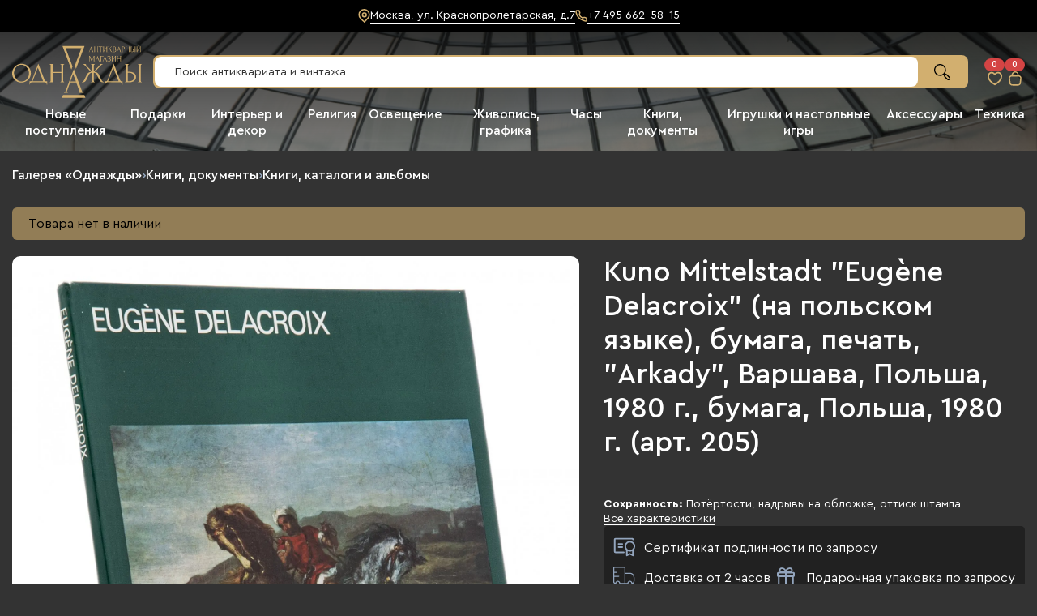

--- FILE ---
content_type: text/html; charset=UTF-8
request_url: https://odnajdy.ru/product/Kuno-Mittelstadt-Eugene-Delacroix-na-polskom-yazy-ke-bumaga-205/
body_size: 16122
content:
<!DOCTYPE html>
<html lang="ru-RU">
<head>
<meta charset="utf-8">
<title>Kuno Mittelstadt &quot;Eugène Delacroix&quot; (на польском языке), бумага, печать, &quot;Arkady&quot;, Варшава, Польша, 1980 г. (арт. 205) | Антикварная галерея «Однажды»</title>
<!--[if IE]>
        <meta http-equiv="X-UA-Compatible" content="IE = edge"><![endif]-->
<meta name="viewport" content="width=device-width,initial-scale=1">
<meta name="description" content="Kuno Mittelstadt &quot;Eugène Delacroix&quot; (на польском языке), бумага, печать, &quot;Arkady&quot;, Варшава, Польша, 1980 г., бумага, Польша, 1980 г. (арт. 205)">
<meta itemprop="contentUrl" content="//odnajdy.ru/storage/market-lot/17/95/295917/2298131_big.webp"/>
<link itemprop="availability" href="https://schema.org/InStock"/>
<link rel="shortcut icon" href="/bundles/odnajdy/dist/static/img/favicon.svg" type="image/svg+xml"/>
<link rel="stylesheet" type="text/css" href="https://odnajdy.ru/bundles/odnajdy/dist/web/styles/main.css?v9365e7cf1181cdb0"><!--[if lt IE 9]>
        <script src="/js/html5shiv-printshiv.min.js" async></script><![endif]-->
<script>window.yaCounterId = 88453227;</script>
</head>
<body class="card_page">
<div class="wrapper ">
<header class="header ">
<a class="header__top" href="/help/contacts" onclick="ym(88453227,'reachGoal','CLICK_ON_CONTACTS_PAGE');">
<div class="header__location location">
<svg class="svg-sprite-icon icon-location location__icon">
<use xlink:href="/bundles/odnajdy/dist/static/images/sprite.svg#location"></use>
</svg>
<span>
Москва, ул. Краснопролетарская, д.7
</span>
</div>
<div class="header__delivery">
Бесплатная доставка по РФ
</div>
<div class="header__phone phone">
<svg class="svg-sprite-icon icon-phone phone__icon">
<use xlink:href="/bundles/odnajdy/dist/static/images/sprite.svg#phone"></use>
</svg>
<span>
+7 495 662-58-15
</span>
</div>
</a>
<div class="header__bottom">
<div class="container">
<div class="header__inner">
<a class="header__logo logo" href="/">
<svg class="svg-sprite-icon icon-logo logo__icon">
<use xlink:href="/bundles/odnajdy/dist/static/images/sprite.svg#logo"></use>
</svg>
</a>
<a href="/category/antikvariat/" class="catalogMenu">
<svg class="svg-sprite-icon icon-catalog catalogMenu__icon">
<use xlink:href="/bundles/odnajdy/dist/static/images/sprite.svg#catalog"></use>
</svg>
<span>
Каталог
</span>
</a>
<div class="search header__search">
<form class="form--row search__form" data-component="searchField" action="/search/" method="GET" itemscope="" itemtype="http://schema.org/WebSite" autocomplete="off">
<div class="search__inner">
<input name="name" type="text" class="form__element search__input" placeholder="Поиск антиквариата и винтажа"/>
<button class="search__btn" type="submit">
<svg class="svg-sprite-icon icon-search search__icon">
<use xlink:href="/bundles/odnajdy/dist/static/images/sprite.svg#search"></use>
</svg>
</button>
</div>
<span class="p-search__clear"></span>
<meta itemprop="name" content="odnajdy.ru">
<link itemprop="url" href="https://odnajdy.ru/">
<div class="header__suggestions hidden"></div>
</form>
</div>
<div class="counterLink">
<a class="counterLink__item" href="/holds/" title="Понравившиеся" data-render="hold">
<div class="counterLink__count js-counterLink" data-render="overItems">
0
</div>
<svg class="svg-sprite-icon icon-heart counterLink__icon">
<use xlink:href="/bundles/odnajdy/dist/static/images/sprite.svg#heart"></use>
</svg>
</a>
<a class="counterLink__item" href="/cart/" title="В корзине">
<div class="counterLink__count js-counterLink-basket">
0
</div>
<svg class="svg-sprite-icon icon-basket counterLink__icon">
<use xlink:href="/bundles/odnajdy/dist/static/images/sprite.svg#basket"></use>
</svg>
</a>
</div>
</div>
<nav class="main-nav active">
<ul class="main-nav__list">
<li class="main-nav__item">
<a class="main-nav__link" href="/category/new/">
Новые поступления
</a>
</li>
<li class="main-nav__item">
<a class="main-nav__link" href="/category/podarki/">
Подарки
</a>
<div class="main-dropdown">
<div class="container">
<div class="main-dropdown__grid">
<div class="main-dropdown__col">
<a class="main-dropdown__title main-dropdown__title--main" href="/category/podarki-dlya-zhenschin/">
Женщине
</a>
</div>
<div class="main-dropdown__col">
<a class="main-dropdown__title main-dropdown__title--main" href="/category/rukovoditelyu/">
Руководителю
</a>
</div>
<div class="main-dropdown__col">
<a class="main-dropdown__title main-dropdown__title--main" href="/category/podarki-chinovniku/">
Чиновнику, госслужащему
</a>
</div>
<div class="main-dropdown__col">
<a class="main-dropdown__title main-dropdown__title--main" href="/category/podarki-dlya-muzhchiny/">
Мужчине
</a>
</div>
<div class="main-dropdown__col">
<a class="main-dropdown__title main-dropdown__title--main" href="/category/podarki-ohotniku-rybolovu/">
Охотнику, рыболову
</a>
</div>
<div class="main-dropdown__col">
<a class="main-dropdown__title main-dropdown__title--main" href="/category/podarki-voennomu/">
Военному
</a>
</div>
<div class="main-dropdown__col">
<a class="main-dropdown__title main-dropdown__title--main" href="/category/podarki-yuristu-advokatu/">
Юристу, адвокату
</a>
</div>
<div class="main-dropdown__col">
<a class="main-dropdown__title main-dropdown__title--main" href="/category/korporativnye-podarki/">
Корпоративные
</a>
</div>
<div class="main-dropdown__col">
<a class="main-dropdown__title main-dropdown__title--main" href="/category/podarki-vrachu-mediku/">
Врачу, медику
</a>
</div>
<div class="main-dropdown__col">
<a class="main-dropdown__title main-dropdown__title--main" href="/category/podarki-sportsmenu/">
Спортсмену
</a>
</div>
<div class="main-dropdown__col">
<a class="main-dropdown__title main-dropdown__title--main" href="/category/serijnye-izdeliya/">
Серийные изделия
</a>
</div>
</div>
</div>
</div>
</li>
<li class="main-nav__item">
<a class="main-nav__link" href="/category/dekor/">
Интерьер и декор
</a>
<div class="main-dropdown">
<div class="container">
<div class="main-dropdown__grid">
<div class="main-dropdown__col">
<a class="main-dropdown__title main-dropdown__title--main" href="/category/skulptury-i-statuetki/">
Скульптуры и статуэтки
</a>
<a href="/category/statuetki/" class="main-dropdown__title">
Статуэтки
</a>
<a href="/category/skulptura/" class="main-dropdown__title">
Скульптуры
</a>
<a href="/category/panno/" class="main-dropdown__title">
Панно
</a>
<a href="/category/modeli/" class="main-dropdown__title main-dropdown__link--hidden">
Масштабные модели
</a>
<a href="/category/byusty/" class="main-dropdown__title main-dropdown__link--hidden">
Бюсты
</a>
<a href="/category/modeli-zheleznodorozhnye/" class="main-dropdown__title main-dropdown__link--hidden">
Железнодорожные модели
</a>
<a href="/category/plaketki/" class="main-dropdown__title main-dropdown__link--hidden">
Плакетки
</a>
<a href="/category/barelefy/" class="main-dropdown__title main-dropdown__link--hidden">
Барельефы
</a>
<a class="main-dropdown__item-show">Показать ещё</a>
</div>
<div class="main-dropdown__col">
<a class="main-dropdown__title main-dropdown__title--main" href="/category/vazy/">
Вазы
</a>
</div>
<div class="main-dropdown__col">
<a class="main-dropdown__title main-dropdown__title--main" href="/category/dekor-nastennyj/">
Настенный декор
</a>
<a href="/category/nastennye-tarelki/" class="main-dropdown__title">
Настенные тарелки
</a>
<a href="/category/ramki/" class="main-dropdown__title">
Рамки
</a>
</div>
<div class="main-dropdown__col">
<a class="main-dropdown__title main-dropdown__title--main" href="/category/mebel/">
Мебель
</a>
<a href="/category/stoly/" class="main-dropdown__title">
Столы, секретеры
</a>
<a href="/category/shkafy/" class="main-dropdown__title">
Шкафы, буфеты, витрины
</a>
<a href="/category/kresla-i-stulya/" class="main-dropdown__title">
Кресла и стулья
</a>
<a href="/category/veshalki/" class="main-dropdown__title main-dropdown__link--hidden">
Вешалки
</a>
<a href="/category/Klyucnicy/" class="main-dropdown__title main-dropdown__link--hidden">
Ключницы
</a>
<a href="/category/divany-i-krovati/" class="main-dropdown__title main-dropdown__link--hidden">
Диваны, кровати
</a>
<a href="/category/sunduki/" class="main-dropdown__title main-dropdown__link--hidden">
Сундуки
</a>
<a class="main-dropdown__item-show">Показать ещё</a>
</div>
<div class="main-dropdown__col">
<a class="main-dropdown__title main-dropdown__title--main" href="/category/khozyajstvo/">
Хозяйственный обиход
</a>
<a href="/category/kashpo/" class="main-dropdown__title">
Кашпо
</a>
<a href="/category/kaminy/" class="main-dropdown__title">
Камины
</a>
<a href="/category/seyfy/" class="main-dropdown__title">
Сейфы
</a>
<a href="/category/umyvalniki/" class="main-dropdown__title main-dropdown__link--hidden">
Рукомойники и умывальники
</a>
<a href="/category/tablichki/" class="main-dropdown__title main-dropdown__link--hidden">
Вывески и таблички
</a>
<a href="/category/Novogodnie-yolki/" class="main-dropdown__title main-dropdown__link--hidden">
Новогодние ёлки
</a>
<a href="/category/dveri-okna/" class="main-dropdown__title main-dropdown__link--hidden">
Двери и окна
</a>
<a href="/category/akvariumy/" class="main-dropdown__title main-dropdown__link--hidden">
Аквариумы
</a>
<a class="main-dropdown__item-show">Показать ещё</a>
</div>
<div class="main-dropdown__col">
<a class="main-dropdown__title main-dropdown__title--main" href="/category/steklo-zerkala/">
Художественное стекло и зеркала
</a>
<a href="/category/zerkala-interier/" class="main-dropdown__title">
Зеркала
</a>
</div>
</div>
</div>
</div>
</li>
<li class="main-nav__item">
<a class="main-nav__link" href="/category/religia/">
Религия
</a>
<div class="main-dropdown">
<div class="container">
<div class="main-dropdown__grid">
<div class="main-dropdown__col">
<a class="main-dropdown__title main-dropdown__title--main" href="/category/pravoslavie/">
Православная атрибутика
</a>
<a href="/category/ikony/" class="main-dropdown__title">
Иконы
</a>
<a href="/category/kresty/" class="main-dropdown__title">
Кресты
</a>
<a href="/category/czerkovnaya-utvar/" class="main-dropdown__title">
Церковная утварь
</a>
<a href="/category/kioty/" class="main-dropdown__title main-dropdown__link--hidden">
Киоты
</a>
<a href="/category/literatura/" class="main-dropdown__title main-dropdown__link--hidden">
Литература
</a>
<a class="main-dropdown__item-show">Показать ещё</a>
</div>
<div class="main-dropdown__col">
<a class="main-dropdown__title main-dropdown__title--main" href="/category/katolichestvo/">
Католическая атрибутика
</a>
</div>
<div class="main-dropdown__col">
<a class="main-dropdown__title main-dropdown__title--main" href="/category/Buddistskaya-atributika/">
Буддистская атрибутика
</a>
</div>
<div class="main-dropdown__col">
<a class="main-dropdown__title main-dropdown__title--main" href="/category/induizm/">
Индуистская атрибутика
</a>
</div>
</div>
</div>
</div>
</li>
<li class="main-nav__item">
<a class="main-nav__link" href="/category/osveshchenie/">
Освещение
</a>
<div class="main-dropdown">
<div class="container">
<div class="main-dropdown__grid">
<div class="main-dropdown__col">
<a class="main-dropdown__title main-dropdown__title--main" href="/category/podsvechniki/">
Подсвечники
</a>
</div>
<div class="main-dropdown__col">
<a class="main-dropdown__title main-dropdown__title--main" href="/category/lampy/">
Лампы
</a>
</div>
<div class="main-dropdown__col">
<a class="main-dropdown__title main-dropdown__title--main" href="/category/nastolnye-lampy/">
Настольные лампы
</a>
</div>
<div class="main-dropdown__col">
<a class="main-dropdown__title main-dropdown__title--main" href="/category/kandelyabry/">
Канделябры
</a>
</div>
<div class="main-dropdown__col">
<a class="main-dropdown__title main-dropdown__title--main" href="/category/Nocniki/">
Ночники
</a>
</div>
<div class="main-dropdown__col">
<a class="main-dropdown__title main-dropdown__title--main" href="/category/fonari/">
Фонари
</a>
</div>
<div class="main-dropdown__col">
<a class="main-dropdown__title main-dropdown__title--main" href="/category/svetilniki/">
Светильники
</a>
</div>
<div class="main-dropdown__col">
<a class="main-dropdown__title main-dropdown__title--main" href="/category/kerosinovye-lampy/">
Керосиновые лампы
</a>
</div>
<div class="main-dropdown__col">
<a class="main-dropdown__title main-dropdown__title--main" href="/category/elektrogirlyandy/">
Электрогирлянды
</a>
</div>
<div class="main-dropdown__col">
<a class="main-dropdown__title main-dropdown__title--main" href="/category/elektrogirlyandy-yolochnye/">
Ёлочные электрогирлянды
</a>
</div>
<div class="main-dropdown__col">
<a class="main-dropdown__title main-dropdown__title--main" href="/category/torshery/">
Торшеры
</a>
</div>
<div class="main-dropdown__col">
<a class="main-dropdown__title main-dropdown__title--main" href="/category/bra/">
Бра
</a>
</div>
<div class="main-dropdown__col">
<a class="main-dropdown__title main-dropdown__title--main" href="/category/plafony-abazhury/">
Плафоны, абажуры и подвески
</a>
</div>
<div class="main-dropdown__col">
<a class="main-dropdown__title main-dropdown__title--main" href="/category/lyustry/">
Люстры
</a>
</div>
<div class="main-dropdown__col">
<a class="main-dropdown__title main-dropdown__title--main" href="/category/plafony/">
Плафоны
</a>
</div>
</div>
</div>
</div>
</li>
<li class="main-nav__item">
<a class="main-nav__link" href="/category/kartiny/">
Живопись, графика
</a>
<div class="main-dropdown">
<div class="container">
<div class="main-dropdown__grid">
<div class="main-dropdown__col">
<a class="main-dropdown__title main-dropdown__title--main" href="/category/zhivopis/">
Живопись
</a>
</div>
<div class="main-dropdown__col">
<a class="main-dropdown__title main-dropdown__title--main" href="/category/grafika/">
Графика
</a>
</div>
<div class="main-dropdown__col">
<a class="main-dropdown__title main-dropdown__title--main" href="/category/gorodskoj-pejzazh/">
Городской пейзаж
</a>
</div>
</div>
</div>
</div>
</li>
<li class="main-nav__item">
<a class="main-nav__link" href="/category/chasy/">
Часы
</a>
<div class="main-dropdown">
<div class="container">
<div class="main-dropdown__grid">
<div class="main-dropdown__col">
<a class="main-dropdown__title main-dropdown__title--main" href="/category/chasy-naruchnye/">
Наручные
</a>
<a href="/category/armejskie/" class="main-dropdown__title">
Военные (армейские) часы
</a>
</div>
<div class="main-dropdown__col">
<a class="main-dropdown__title main-dropdown__title--main" href="/category/chasy-nastolnye/">
Настольные
</a>
<a href="/category/shahmatnye/" class="main-dropdown__title">
Шахматные
</a>
</div>
<div class="main-dropdown__col">
<a class="main-dropdown__title main-dropdown__title--main" href="/category/chasy-nastennye/">
Настенные
</a>
</div>
<div class="main-dropdown__col">
<a class="main-dropdown__title main-dropdown__title--main" href="/category/chasy-kaminnye/">
Каминные
</a>
</div>
<div class="main-dropdown__col">
<a class="main-dropdown__title main-dropdown__title--main" href="/category/chasy-karmannye/">
Карманные
</a>
</div>
<div class="main-dropdown__col">
<a class="main-dropdown__title main-dropdown__title--main" href="/category/sekundomery/">
Секундомеры
</a>
</div>
<div class="main-dropdown__col">
<a class="main-dropdown__title main-dropdown__title--main" href="/category/Zapchasti-i-aksessuary/">
Запчасти и аксессуары
</a>
</div>
<div class="main-dropdown__col">
<a class="main-dropdown__title main-dropdown__title--main" href="/category/chasy-karetnye/">
Каретные
</a>
</div>
<div class="main-dropdown__col">
<a class="main-dropdown__title main-dropdown__title--main" href="/category/chasy-napolnye/">
Напольные
</a>
</div>
</div>
</div>
</div>
</li>
<li class="main-nav__item">
<a class="main-nav__link" href="/category/knigi-dokumenty/">
Книги, документы
</a>
<div class="main-dropdown">
<div class="container">
<div class="main-dropdown__grid">
<div class="main-dropdown__col">
<a class="main-dropdown__title main-dropdown__title--main" href="/category/knigi-katalogi-albomy/">
Книги, каталоги и альбомы
</a>
</div>
<div class="main-dropdown__col">
<a class="main-dropdown__title main-dropdown__title--main" href="/category/plakaty/">
Афиши и плакаты
</a>
</div>
<div class="main-dropdown__col">
<a class="main-dropdown__title main-dropdown__title--main" href="/category/fotografii/">
Фотографии
</a>
</div>
<div class="main-dropdown__col">
<a class="main-dropdown__title main-dropdown__title--main" href="/category/gazety/">
Газеты и журналы
</a>
</div>
<div class="main-dropdown__col">
<a class="main-dropdown__title main-dropdown__title--main" href="/category/dokumenty/">
Документы
</a>
</div>
<div class="main-dropdown__col">
<a class="main-dropdown__title main-dropdown__title--main" href="/category/kalendari/">
Календари
</a>
</div>
</div>
</div>
</div>
</li>
<li class="main-nav__item">
<a class="main-nav__link" href="/category/igrushki/">
Игрушки и настольные игры
</a>
<div class="main-dropdown">
<div class="container">
<div class="main-dropdown__grid">
<div class="main-dropdown__col">
<a class="main-dropdown__title main-dropdown__title--main" href="/category/igrushki-yolochnye/">
Ёлочные игрушки
</a>
</div>
<div class="main-dropdown__col">
<a class="main-dropdown__title main-dropdown__title--main" href="/category/igrushki-detskie/">
Детские игрушки
</a>
</div>
<div class="main-dropdown__col">
<a class="main-dropdown__title main-dropdown__title--main" href="/category/nastolnye-igry/">
Настольные игры
</a>
</div>
<div class="main-dropdown__col">
<a class="main-dropdown__title main-dropdown__title--main" href="/category/igry/">
Спортивные игры
</a>
<a href="/category/nagrady-igry/" class="main-dropdown__title">
Спортивные награды, памятные предметы
</a>
<a href="/category/inventar/" class="main-dropdown__title">
Спортивный инвентарь
</a>
</div>
<div class="main-dropdown__col">
<a class="main-dropdown__title main-dropdown__title--main" href="/category/matryoshki/">
Матрёшки
</a>
</div>
</div>
</div>
</div>
</li>
<li class="main-nav__item">
<a class="main-nav__link" href="/category/aksessuary/">
Аксессуары
</a>
<div class="main-dropdown">
<div class="container">
<div class="main-dropdown__grid">
<div class="main-dropdown__col">
<a class="main-dropdown__title main-dropdown__title--main" href="/category/ukrasheniya/">
Украшения
</a>
<a href="/category/busy/" class="main-dropdown__title">
Бусы
</a>
<a href="/category/broshi-i-zakolki/" class="main-dropdown__title">
Броши и заколки
</a>
<a href="/category/zaponki-i-zazhimy/" class="main-dropdown__title">
Запонки и зажимы для галстука
</a>
<a href="/category/braslety/" class="main-dropdown__title main-dropdown__link--hidden">
Браслеты
</a>
<a href="/category/kolcza-i-perstni/" class="main-dropdown__title main-dropdown__link--hidden">
Кольца и перстни
</a>
<a href="/category/sergi/" class="main-dropdown__title main-dropdown__link--hidden">
Серьги
</a>
<a href="/category/podveski-i-kylony/" class="main-dropdown__title main-dropdown__link--hidden">
Подвески и кулоны
</a>
<a href="/category/Aksessuary-i-furnitura/" class="main-dropdown__title main-dropdown__link--hidden">
Аксессуары и фурнитура
</a>
<a href="/category/kole/" class="main-dropdown__title main-dropdown__link--hidden">
Колье
</a>
<a href="/category/medalony/" class="main-dropdown__title main-dropdown__link--hidden">
Медальоны
</a>
<a class="main-dropdown__item-show">Показать ещё</a>
</div>
<div class="main-dropdown__col">
<a class="main-dropdown__title main-dropdown__title--main" href="/category/shkatulki/">
Шкатулки
</a>
<a href="/category/shkatulki-lakovye/" class="main-dropdown__title">
Лаковые
</a>
<a href="/category/metallicheskie/" class="main-dropdown__title">
Металлические
</a>
<a href="/category/shkatulki-muzykalnye/" class="main-dropdown__title">
Музыкальные
</a>
<a href="/category/shkatulki-iz-naturalnogo-kamnya/" class="main-dropdown__title main-dropdown__link--hidden">
Из натурального камня
</a>
<a href="/category/shkatulki-karbolitovye/" class="main-dropdown__title main-dropdown__link--hidden">
Карболитовые
</a>
<a class="main-dropdown__item-show">Показать ещё</a>
</div>
<div class="main-dropdown__col">
<a class="main-dropdown__title main-dropdown__title--main" href="/category/fumofilia/">
Курительные принадлежности (фумофилия)
</a>
<a href="/category/pepelniczy/" class="main-dropdown__title">
Пепельницы
</a>
<a href="/category/trubki/" class="main-dropdown__title">
Трубки
</a>
<a href="/category/sigaretniczy/" class="main-dropdown__title">
Сигаретницы
</a>
<a href="/category/portsigary/" class="main-dropdown__title main-dropdown__link--hidden">
Портсигары
</a>
<a href="/category/spichechniczy/" class="main-dropdown__title main-dropdown__link--hidden">
Спичечницы
</a>
<a href="/category/spichechnye-korobki/" class="main-dropdown__title main-dropdown__link--hidden">
Спичечные коробки и спички
</a>
<a href="/category/kalyany/" class="main-dropdown__title main-dropdown__link--hidden">
Кальяны
</a>
<a href="/category/tabakerki/" class="main-dropdown__title main-dropdown__link--hidden">
Табакерки
</a>
<a href="/category/zazhigalki/" class="main-dropdown__title main-dropdown__link--hidden">
Зажигалки
</a>
<a href="/category/mundshtuki/" class="main-dropdown__title main-dropdown__link--hidden">
Мундштуки
</a>
<a class="main-dropdown__item-show">Показать ещё</a>
</div>
<div class="main-dropdown__col">
<a class="main-dropdown__title main-dropdown__title--main" href="/category/pismennye-prinadlezhnosti/">
Письменные и печатные принадлежности
</a>
<a href="/category/karandashniczy/" class="main-dropdown__title">
Карандашницы
</a>
<a href="/category/chernilniczy/" class="main-dropdown__title">
Чернильницы
</a>
<a href="/category/ruchki-pismennye/" class="main-dropdown__title">
Ручки
</a>
<a href="/category/pismennye-prinadlezhnosti-nabory/" class="main-dropdown__title main-dropdown__link--hidden">
Письменные наборы
</a>
<a href="/category/Cernilny-e-pribory/" class="main-dropdown__title main-dropdown__link--hidden">
Чернильные приборы
</a>
<a href="/category/nozhi-pismo/" class="main-dropdown__title main-dropdown__link--hidden">
Ножи канцелярские
</a>
<a href="/category/pechati/" class="main-dropdown__title main-dropdown__link--hidden">
Печати и штампы
</a>
<a href="/category/penaly/" class="main-dropdown__title main-dropdown__link--hidden">
Школьные пеналы
</a>
<a href="/category/tochilki/" class="main-dropdown__title main-dropdown__link--hidden">
Точилки
</a>
<a class="main-dropdown__item-show">Показать ещё</a>
</div>
<div class="main-dropdown__col">
<a class="main-dropdown__title main-dropdown__title--main" href="/category/parfyumeriya/">
Парфюмерия
</a>
<a href="/category/flakony/" class="main-dropdown__title">
Флаконы
</a>
<a href="/category/parfyumeriya-nabory/" class="main-dropdown__title">
Парфюмерные наборы
</a>
<a href="/category/duhi/" class="main-dropdown__title">
Духи
</a>
</div>
<div class="main-dropdown__col">
<a class="main-dropdown__title main-dropdown__title--main" href="/category/tualetnye-prinadlezhnosti/">
Туалетные принадлежности
</a>
<a href="/category/pudreniczy/" class="main-dropdown__title">
Пудреницы
</a>
<a href="/category/tualetnye-prinadlezhnosti-nabory/" class="main-dropdown__title">
Наборы
</a>
<a href="/category/britvy-i-lezviya/" class="main-dropdown__title">
Бритвы и лезвия
</a>
<a href="/category/veera/" class="main-dropdown__title main-dropdown__link--hidden">
Веера
</a>
<a href="/category/zerkala-lichnye/" class="main-dropdown__title main-dropdown__link--hidden">
Зеркала косметические
</a>
<a href="/category/nozhnicy/" class="main-dropdown__title main-dropdown__link--hidden">
Ножницы
</a>
<a href="/category/Rasceski/" class="main-dropdown__title main-dropdown__link--hidden">
Расчески
</a>
<a href="/category/mylo/" class="main-dropdown__title main-dropdown__link--hidden">
Мыло
</a>
<a href="/category/shchetki/" class="main-dropdown__title main-dropdown__link--hidden">
Щетки
</a>
<a href="/category/grebni/" class="main-dropdown__title main-dropdown__link--hidden">
Гребни
</a>
<a class="main-dropdown__item-show">Показать ещё</a>
</div>
<div class="main-dropdown__col">
<a class="main-dropdown__title main-dropdown__title--main" href="/category/kopilki/">
Копилки
</a>
</div>
<div class="main-dropdown__col">
<a class="main-dropdown__title main-dropdown__title--main" href="/category/paskha/">
Пасхальные яйца
</a>
</div>
<div class="main-dropdown__col">
<a class="main-dropdown__title main-dropdown__title--main" href="/category/predmety-byta/">
Предметы быта
</a>
<a href="/category/zonty/" class="main-dropdown__title">
Зонты
</a>
<a href="/category/trosti/" class="main-dropdown__title">
Трости
</a>
<a href="/category/svistki/" class="main-dropdown__title">
Свистки
</a>
</div>
<div class="main-dropdown__col">
<a class="main-dropdown__title main-dropdown__title--main" href="/category/kosmetika/">
Косметика
</a>
<a href="/category/nabory-kosmetika/" class="main-dropdown__title">
Косметические наборы
</a>
<a href="/category/pudry/" class="main-dropdown__title">
Пудры
</a>
</div>
<div class="main-dropdown__col">
<a class="main-dropdown__title main-dropdown__title--main" href="/category/kozhgalantereya/">
Кожгалантерея
</a>
<a href="/category/koshelki/" class="main-dropdown__title">
Кошельки
</a>
<a href="/category/sumki/" class="main-dropdown__title">
Сумки
</a>
<a href="/category/portmone/" class="main-dropdown__title">
Портмоне
</a>
<a href="/category/rantsy/" class="main-dropdown__title main-dropdown__link--hidden">
Ранцы
</a>
<a class="main-dropdown__item-show">Показать ещё</a>
</div>
<div class="main-dropdown__col">
<a class="main-dropdown__title main-dropdown__title--main" href="/category/monetniczy/">
Монетницы
</a>
</div>
<div class="main-dropdown__col">
<a class="main-dropdown__title main-dropdown__title--main" href="/category/shite/">
Шитьё
</a>
<a href="/category/igolnitsy/" class="main-dropdown__title">
Игольницы
</a>
<a href="/category/igly-shveinye/" class="main-dropdown__title">
Иглы
</a>
<a href="/category/naperstki/" class="main-dropdown__title">
Наперстки
</a>
</div>
<div class="main-dropdown__col">
<a class="main-dropdown__title main-dropdown__title--main" href="/category/optika/">
Оптика
</a>
<a href="/category/aksessuary-dlya-ochkov/" class="main-dropdown__title">
Аксессуары для очков
</a>
<a href="/category/lornety/" class="main-dropdown__title">
Лорнеты
</a>
</div>
</div>
</div>
</div>
</li>
<li class="main-nav__item">
<a class="main-nav__link" href="/category/apparatura/">
Техника
</a>
<div class="main-dropdown">
<div class="container">
<div class="main-dropdown__grid">
<div class="main-dropdown__col">
<a class="main-dropdown__title main-dropdown__title--main" href="/category/fototekhnika/">
Фототехника
</a>
<a href="/category/fotoapparaty/" class="main-dropdown__title">
Фотоаппараты
</a>
<a href="/category/obektivy/" class="main-dropdown__title">
Объективы
</a>
<a href="/category/fototehnika-aksessuary/" class="main-dropdown__title">
Аксессуары и расходные материалы
</a>
<a href="/category/E-ksponometry/" class="main-dropdown__title main-dropdown__link--hidden">
Экспонометры
</a>
<a href="/category/fotouvelichiteli/" class="main-dropdown__title main-dropdown__link--hidden">
Фотоувеличители
</a>
<a href="/category/Fotovspy-ski/" class="main-dropdown__title main-dropdown__link--hidden">
Фотовспышки
</a>
<a class="main-dropdown__item-show">Показать ещё</a>
</div>
<div class="main-dropdown__col">
<a class="main-dropdown__title main-dropdown__title--main" href="/category/audiotekhnika/">
Аудиотехника
</a>
<a href="/category/zvukovye-nositeli/" class="main-dropdown__title">
Звуковые носители
</a>
<a href="/category/Proigry-vateli/" class="main-dropdown__title">
Проигрыватели
</a>
<a href="/category/radiopriemniki/" class="main-dropdown__title">
Радиоприёмники
</a>
<a href="/category/akustika/" class="main-dropdown__title main-dropdown__link--hidden">
Акустика
</a>
<a class="main-dropdown__item-show">Показать ещё</a>
</div>
<div class="main-dropdown__col">
<a class="main-dropdown__title main-dropdown__title--main" href="/category/Pecatny-e-masinki/">
Печатные машинки
</a>
</div>
<div class="main-dropdown__col">
<a class="main-dropdown__title main-dropdown__title--main" href="/category/optika-tehnika/">
Оптические приборы
</a>
<a href="/category/binokli/" class="main-dropdown__title">
Бинокли
</a>
<a href="/category/mikroskopy/" class="main-dropdown__title">
Микроскопы
</a>
<a href="/category/podzornye-truby/" class="main-dropdown__title">
Подзорные трубы
</a>
</div>
<div class="main-dropdown__col">
<a class="main-dropdown__title main-dropdown__title--main" href="/category/muzykalnye-instrumenty/">
Музыкальные инструменты
</a>
<a href="/category/kolokola-i-ryndy/" class="main-dropdown__title">
Колокола и рынды
</a>
<a href="/category/duhovye/" class="main-dropdown__title">
Духовые инструменты
</a>
<a href="/category/Gubny-e-garmoski/" class="main-dropdown__title">
Губные гармошки
</a>
<a href="/category/muzyka-aksessuary/" class="main-dropdown__title main-dropdown__link--hidden">
Аксессуары к музыкальным инструментам
</a>
<a href="/category/Klavisny-e-instrumenty/" class="main-dropdown__title main-dropdown__link--hidden">
Клавишные инструменты
</a>
<a href="/category/garmoniki/" class="main-dropdown__title main-dropdown__link--hidden">
Ручные гармоники
</a>
<a class="main-dropdown__item-show">Показать ещё</a>
</div>
<div class="main-dropdown__col">
<a class="main-dropdown__title main-dropdown__title--main" href="/category/izmeritelnye-pribory/">
Измерительные приборы
</a>
<a href="/category/cherchenie/" class="main-dropdown__title">
Приборы для черчения
</a>
<a href="/category/termometry-barometry/" class="main-dropdown__title">
Термометры и барометры
</a>
<a href="/category/vesy-giri/" class="main-dropdown__title">
Весы и гири
</a>
<a href="/category/radioizmeritelnye/" class="main-dropdown__title main-dropdown__link--hidden">
Радиоизмерительные приборы
</a>
<a href="/category/planimetery/" class="main-dropdown__title main-dropdown__link--hidden">
Планиметры
</a>
<a class="main-dropdown__item-show">Показать ещё</a>
</div>
<div class="main-dropdown__col">
<a class="main-dropdown__title main-dropdown__title--main" href="/category/zvonki/">
Дверные звонки
</a>
<a href="/category/zheleznodorozhnye/" class="main-dropdown__title">
Железнодорожные
</a>
</div>
<div class="main-dropdown__col">
<a class="main-dropdown__title main-dropdown__title--main" href="/category/Videotexnika/">
Видеотехника
</a>
<a href="/category/kinokamery/" class="main-dropdown__title">
Кинокамеры
</a>
<a href="/category/videokamery/" class="main-dropdown__title">
Видеокамеры
</a>
</div>
<div class="main-dropdown__col">
<a class="main-dropdown__title main-dropdown__title--main" href="/category/instrumenty/">
Инструменты
</a>
<a href="/category/Stolyarny-i-i-plotnickii-instrument/" class="main-dropdown__title">
Столярный и плотницкий инструмент
</a>
<a href="/category/nabory-instrumentov/" class="main-dropdown__title">
Наборы инструментов
</a>
<a href="/category/elektroinstrumenty/" class="main-dropdown__title">
Электроинструменты
</a>
</div>
<div class="main-dropdown__col">
<a class="main-dropdown__title main-dropdown__title--main" href="/category/Nagrevatelny-e-pribory/">
Нагревательные приборы
</a>
<a href="/category/obogrevateli/" class="main-dropdown__title">
Обогреватели
</a>
<a href="/category/gorelki/" class="main-dropdown__title">
Горелки
</a>
<a href="/category/primusy/" class="main-dropdown__title">
Примусы
</a>
<a href="/category/kerosinki/" class="main-dropdown__title main-dropdown__link--hidden">
Керосинки
</a>
<a class="main-dropdown__item-show">Показать ещё</a>
</div>
<div class="main-dropdown__col">
<a class="main-dropdown__title main-dropdown__title--main" href="/category/prosmotr-izobrazhenij/">
Приборы для просмотра изображений
</a>
<a href="/category/stereoskopy/" class="main-dropdown__title">
Стереоскопы
</a>
<a href="/category/diaproektory/" class="main-dropdown__title">
Диапроекторы и диафильмы
</a>
<a href="/category/diaskopy-diapozitivy/" class="main-dropdown__title">
Диаскопы и диапозитивы
</a>
</div>
<div class="main-dropdown__col">
<a class="main-dropdown__title main-dropdown__title--main" href="/category/telefony-i-radio/">
Телефоны и радиостанции
</a>
<a href="/category/telefony/" class="main-dropdown__title">
Телефоны
</a>
<a href="/category/pristavki/" class="main-dropdown__title">
Телефонные приставки
</a>
</div>
<div class="main-dropdown__col">
<a class="main-dropdown__title main-dropdown__title--main" href="/category/Medicinskaya-texnika-i-pribory/">
Медицинская техника и приборы
</a>
<a href="/category/shpricy/" class="main-dropdown__title">
Стеклянные шприцы
</a>
<a href="/category/sterilizatory/" class="main-dropdown__title">
Стерилизаторы
</a>
<a href="/category/tonometry/" class="main-dropdown__title">
Тонометры
</a>
</div>
<div class="main-dropdown__col">
<a class="main-dropdown__title main-dropdown__title--main" href="/category/bytovaya-tekhnika/">
Бытовая техника
</a>
<a href="/category/utyugi/" class="main-dropdown__title">
Утюги
</a>
</div>
<div class="main-dropdown__col">
<a class="main-dropdown__title main-dropdown__title--main" href="/category/Navigacionny-e-pribory/">
Навигационные приборы
</a>
<a href="/category/kompasy/" class="main-dropdown__title">
Компасы
</a>
</div>
</div>
</div>
</div>
</li>
</ul>
</nav>
</div>
</div>
</header>
<main class="content" id="content">
<div class="breadcrumbs">
<div class="container">
<div class="breadcrumbs__inner">
<a class="breadcrumbs__link" href="/">
Галерея «Однажды»
</a>
<span>›</span>
<a class="breadcrumbs__link" href="/category/knigi-dokumenty/">
Книги, документы
</a>
<span>›</span>
<a class="breadcrumbs__link" href="/category/knigi-katalogi-albomy/">
Книги, каталоги и альбомы
</a>
</div>
</div>
</div>
<section class="pageCard" data-product-ecommerce="&#x7B;&quot;id&quot;&#x3A;&quot;295917&quot;,&quot;name&quot;&#x3A;&quot;Kuno&#x20;Mittelstadt&#x20;&#x5C;&quot;Eug&#x5C;u00e8ne&#x20;Delacroix&#x5C;&quot;&#x20;&#x28;&#x5C;u043d&#x5C;u0430&#x20;&#x5C;u043f&#x5C;u043e&#x5C;u043b&#x5C;u044c&#x5C;u0441&#x5C;u043a&#x5C;u043e&#x5C;u043c&#x20;&#x5C;u044f&#x5C;u0437&#x5C;u044b&#x5C;u043a&#x5C;u0435&#x29;,&#x20;&#x5C;u0431&#x5C;u0443&#x5C;u043c&#x5C;u0430&#x5C;u0433&#x5C;u0430,&#x20;&#x5C;u043f&#x5C;u0435&#x5C;u0447&#x5C;u0430&#x5C;u0442&#x5C;u044c,&#x20;&#x5C;&quot;Arkady&#x5C;&quot;,&#x20;&#x5C;u0412&#x5C;u0430&#x5C;u0440&#x5C;u0448&#x5C;u0430&#x5C;u0432&#x5C;u0430,&#x20;&#x5C;u041f&#x5C;u043e&#x5C;u043b&#x5C;u044c&#x5C;u0448&#x5C;u0430,&#x20;1980&#x20;&#x5C;u0433.,&#x20;&#x5C;u0431&#x5C;u0443&#x5C;u043c&#x5C;u0430&#x5C;u0433&#x5C;u0430,&#x20;&#x5C;u041f&#x5C;u043e&#x5C;u043b&#x5C;u044c&#x5C;u0448&#x5C;u0430,&#x20;1980&#x20;&#x5C;u0433.&quot;,&quot;category&quot;&#x3A;&quot;&#x5C;u041a&#x5C;u043d&#x5C;u0438&#x5C;u0433&#x5C;u0438,&#x20;&#x5C;u043a&#x5C;u0430&#x5C;u0442&#x5C;u0430&#x5C;u043b&#x5C;u043e&#x5C;u0433&#x5C;u0438&#x20;&#x5C;u0438&#x20;&#x5C;u0430&#x5C;u043b&#x5C;u044c&#x5C;u0431&#x5C;u043e&#x5C;u043c&#x5C;u044b&quot;,&quot;position&quot;&#x3A;1,&quot;price&quot;&#x3A;990,&quot;quantity&quot;&#x3A;1&#x7D;">
<div class="container">
<span class="pageCard__empty">Товара нет в наличии</span>
<div class="pageCard__edit">
</div>
<div class="pageCard__inner" itemscope itemtype="http://schema.org/Product">
<div class="pageCard__col">
<div class="galleryCard swiper">
<div class="galleryCard__inner swiper-wrapper">
<div class="galleryCard__item slide swiper-slide
                                        galleryCard--full                                        " data-popup-open="popupGallery" data-adult="">
<picture>
<source srcset="//odnajdy.ru/storage/market-lot/17/95/295917/2298131_big.webp" type="image/webp">
<img class="lozad" data-src="//odnajdy.ru/storage/market-lot/17/95/295917/2298131_big.webp" alt="Kuno Mittelstadt &quot;Eugène Delacroix&quot; (на польском языке), бумага, печать, &quot;Arkady&quot;, Варшава, Польша, 1980 г." src="//odnajdy.ru/storage/market-lot/17/95/295917/2298131_big.webp" loading="lazy" width="1920" height="1920" itemprop="image">
<meta itemprop="image" content="//odnajdy.ru/storage/market-lot/17/95/295917/2298131_big.webp">
</picture>
<div class="galleryCard__open">
<svg class="svg-sprite-icon icon-plus-open galleryCard__icon">
<use xlink:href="/bundles/odnajdy/dist/static/images/sprite.svg#plus-open"></use>
</svg>
</div>
</div>
<div class="galleryCard__item slide swiper-slide
                                                                                " data-popup-open="popupGallery" data-adult="">
<picture>
<source srcset="//odnajdy.ru/storage/market-lot/17/95/295917/2298132_big.webp" type="image/webp">
<img class="lozad" data-src="//odnajdy.ru/storage/market-lot/17/95/295917/2298132_big.webp" alt="Kuno Mittelstadt &quot;Eugène Delacroix&quot; (на польском языке), бумага, печать, &quot;Arkady&quot;, Варшава, Польша, 1980 г." src="//odnajdy.ru/storage/market-lot/17/95/295917/2298132_big.webp" loading="lazy" width="1920" height="1920">
</picture>
<div class="galleryCard__open">
<svg class="svg-sprite-icon icon-plus-open galleryCard__icon">
<use xlink:href="/bundles/odnajdy/dist/static/images/sprite.svg#plus-open"></use>
</svg>
</div>
</div>
<div class="galleryCard__item slide swiper-slide
                                                                                " data-popup-open="popupGallery" data-adult="">
<picture>
<source srcset="//odnajdy.ru/storage/market-lot/17/95/295917/2298133_big.webp" type="image/webp">
<img class="lozad" data-src="//odnajdy.ru/storage/market-lot/17/95/295917/2298133_big.webp" alt="Kuno Mittelstadt &quot;Eugène Delacroix&quot; (на польском языке), бумага, печать, &quot;Arkady&quot;, Варшава, Польша, 1980 г." src="//odnajdy.ru/storage/market-lot/17/95/295917/2298133_big.webp" loading="lazy" width="1920" height="1920">
</picture>
<div class="galleryCard__open">
<svg class="svg-sprite-icon icon-plus-open galleryCard__icon">
<use xlink:href="/bundles/odnajdy/dist/static/images/sprite.svg#plus-open"></use>
</svg>
</div>
</div>
<div class="galleryCard__item slide swiper-slide
                                                                                galleryCard__item-hidden " data-popup-open="popupGallery" data-adult="">
<picture>
<source srcset="//odnajdy.ru/storage/market-lot/17/95/295917/2298134_big.webp" type="image/webp">
<img class="lozad" data-src="//odnajdy.ru/storage/market-lot/17/95/295917/2298134_big.webp" alt="Kuno Mittelstadt &quot;Eugène Delacroix&quot; (на польском языке), бумага, печать, &quot;Arkady&quot;, Варшава, Польша, 1980 г." src="//odnajdy.ru/storage/market-lot/17/95/295917/2298134_big.webp" loading="lazy" width="1920" height="1920">
</picture>
<div class="galleryCard__open">
<svg class="svg-sprite-icon icon-plus-open galleryCard__icon">
<use xlink:href="/bundles/odnajdy/dist/static/images/sprite.svg#plus-open"></use>
</svg>
</div>
</div>
<div class="galleryCard__item slide swiper-slide
                                                                                galleryCard__item-hidden " data-popup-open="popupGallery" data-adult="">
<picture>
<source srcset="//odnajdy.ru/storage/market-lot/17/95/295917/2298135_big.webp" type="image/webp">
<img class="lozad" data-src="//odnajdy.ru/storage/market-lot/17/95/295917/2298135_big.webp" alt="Kuno Mittelstadt &quot;Eugène Delacroix&quot; (на польском языке), бумага, печать, &quot;Arkady&quot;, Варшава, Польша, 1980 г." src="//odnajdy.ru/storage/market-lot/17/95/295917/2298135_big.webp" loading="lazy" width="1920" height="1920">
</picture>
<div class="galleryCard__open">
<svg class="svg-sprite-icon icon-plus-open galleryCard__icon">
<use xlink:href="/bundles/odnajdy/dist/static/images/sprite.svg#plus-open"></use>
</svg>
</div>
</div>
</div>
<div class="galleryCard__pagination"></div>
<div class="popupGallery__prev popupGallery__arrow">
<svg class="svg-sprite-icon icon-arrow-left popupGallery__icon">
<use xlink:href="/bundles/odnajdy/dist/static/images/sprite.svg#arrow-left"></use>
</svg>
</div>
<div class="popupGallery__next popupGallery__arrow">
<svg class="svg-sprite-icon icon-arrow-right popupGallery__icon">
<use xlink:href="/bundles/odnajdy/dist/static/images/sprite.svg#arrow-right"></use>
</svg>
</div>
<button class="galleryCard__btn button js-gallery-upload" type="button">
Смотреть ещё фотографии
</button>
</div>
</div>
<div class="popup popup-gallery gallery" data-popup-target="popupGallery">
<div class="popup__backdrop"></div>
<div class="popup__close">
<svg class="svg-sprite-icon icon-close popup__close-icon">
<use xlink:href="/bundles/odnajdy/dist/static/images/sprite.svg#close"></use>
</svg>
</div>
<div class="popup__content">
<div class="popupGallery swiper">
<div class="popupGallery__inner swiper-wrapper">
<div class="popupGallery__slide popupGallery__slide-photo swiper-slide">
<picture class="swiper-zoom-container">
<source srcset="//odnajdy.ru/storage/market-lot/17/95/295917/2298131_big.webp" type="image/webp">
<img class="lozad swiper-zoom-target" data-src="//odnajdy.ru/storage/market-lot/17/95/295917/2298131_big.webp" alt="Kuno Mittelstadt &quot;Eugène Delacroix&quot; (на польском языке), бумага, печать, &quot;Arkady&quot;, Варшава, Польша, 1980 г." src="//odnajdy.ru/storage/market-lot/17/95/295917/2298131_big.webp" loading="lazy">
</picture>
</div>
<div class="popupGallery__slide popupGallery__slide-photo swiper-slide">
<picture class="swiper-zoom-container">
<source srcset="//odnajdy.ru/storage/market-lot/17/95/295917/2298132_big.webp" type="image/webp">
<img class="lozad swiper-zoom-target" data-src="//odnajdy.ru/storage/market-lot/17/95/295917/2298132_big.webp" alt="Kuno Mittelstadt &quot;Eugène Delacroix&quot; (на польском языке), бумага, печать, &quot;Arkady&quot;, Варшава, Польша, 1980 г." src="//odnajdy.ru/storage/market-lot/17/95/295917/2298132_big.webp" loading="lazy">
</picture>
</div>
<div class="popupGallery__slide popupGallery__slide-photo swiper-slide">
<picture class="swiper-zoom-container">
<source srcset="//odnajdy.ru/storage/market-lot/17/95/295917/2298133_big.webp" type="image/webp">
<img class="lozad swiper-zoom-target" data-src="//odnajdy.ru/storage/market-lot/17/95/295917/2298133_big.webp" alt="Kuno Mittelstadt &quot;Eugène Delacroix&quot; (на польском языке), бумага, печать, &quot;Arkady&quot;, Варшава, Польша, 1980 г." src="//odnajdy.ru/storage/market-lot/17/95/295917/2298133_big.webp" loading="lazy">
</picture>
</div>
<div class="popupGallery__slide popupGallery__slide-photo swiper-slide">
<picture class="swiper-zoom-container">
<source srcset="//odnajdy.ru/storage/market-lot/17/95/295917/2298134_big.webp" type="image/webp">
<img class="lozad swiper-zoom-target" data-src="//odnajdy.ru/storage/market-lot/17/95/295917/2298134_big.webp" alt="Kuno Mittelstadt &quot;Eugène Delacroix&quot; (на польском языке), бумага, печать, &quot;Arkady&quot;, Варшава, Польша, 1980 г." src="//odnajdy.ru/storage/market-lot/17/95/295917/2298134_big.webp" loading="lazy">
</picture>
</div>
<div class="popupGallery__slide popupGallery__slide-photo swiper-slide">
<picture class="swiper-zoom-container">
<source srcset="//odnajdy.ru/storage/market-lot/17/95/295917/2298135_big.webp" type="image/webp">
<img class="lozad swiper-zoom-target" data-src="//odnajdy.ru/storage/market-lot/17/95/295917/2298135_big.webp" alt="Kuno Mittelstadt &quot;Eugène Delacroix&quot; (на польском языке), бумага, печать, &quot;Arkady&quot;, Варшава, Польша, 1980 г." src="//odnajdy.ru/storage/market-lot/17/95/295917/2298135_big.webp" loading="lazy">
</picture>
</div>
</div>
<div class="popupGallery__pagination swiper-pagination"></div>
</div>
<div class="popupGallery__prev popupGallery__arrow">
<svg class="svg-sprite-icon icon-arrow-left popupGallery__icon">
<use xlink:href="/bundles/odnajdy/dist/static/images/sprite.svg#arrow-left"></use>
</svg>
</div>
<div class="popupGallery__next popupGallery__arrow">
<svg class="svg-sprite-icon icon-arrow-right popupGallery__icon">
<use xlink:href="/bundles/odnajdy/dist/static/images/sprite.svg#arrow-right"></use>
</svg>
</div>
</div>
</div>
<div class="pageCard__col">
<h1 class="pageCard__title" itemprop="name">
Kuno Mittelstadt &quot;Eugène Delacroix&quot; (на польском языке), бумага, печать, &quot;Arkady&quot;, Варшава, Польша, 1980 г., бумага, Польша, 1980 г. (арт. 205)
</h1>
<div class="pageCard__fixed" itemprop="offers" itemscope itemtype="http://schema.org/Offer">
<meta itemprop="lowPrice" content="990"/>
<meta itemprop="price" content="990"/>
<meta itemprop="priceCurrency" content="RUB"/>
<div itemprop="hasMerchantReturnPolicy" itemtype="https://schema.org/MerchantReturnPolicy" itemscope>
<meta itemprop="merchantReturnDays" content="30"/>
<meta itemprop="inStoreReturnsOffered" content="true"/>
</div>
<div itemprop="shippingDetails" itemtype="https://schema.org/shippingDetails" itemscope>
<meta itemprop="shippingSettingsLink" content="https://odnajdy.ru/help/delivery/"/>
</div>
<div class="infoScroll">
<span class="saveState">
<strong>Сохранность:</strong>
Потёртости, надрывы на обложке, оттиск штампа
</span>
<a class="infoScroll__link" href="#" data-scroll-element="options">
<span>Все характеристики</span>
</a>
<div class="advantagesBlock">
<div class="advantagesBlock__cert">Сертификат подлинности по запросу</div>
<div class="advantagesBlock__fast">Доставка от 2 часов</div>
<div class="advantagesBlock__present">Подарочная упаковка по запросу</div>
</div>
</div>
</div>
</div>
<div class="popup--sign-up popup" data-popup-target="sign-up">
<div class="popup__backdrop"></div>
<span class="popup__close"></span>
<div class="popup__content">
<div class="popup__close">
<svg class="svg-sprite-icon icon-close popup__close-icon">
<use xlink:href="/bundles/odnajdy/dist/static/images/sprite.svg#close"></use>
</svg>
</div>
<span class="popup__title">
Записаться на просмотр
</span>
<div class="popup__address">
<div class="popup__address-item">
<strong>г.Москва,</strong> ул. Краснопролетарская, д.7
</div>
<div class="popup__address-item">
<strong>Работаем ежедневно</strong> с 11:00 до 21:00
</div>
</div>
<form class="popup--sign-up__form form request">
<input type="hidden" name="itemId" value="295917">
<div class="popup--sign-up__form-inner">
<div class="popup--sign-up__form__item">
<label for="sign-up-comment" class="form__label">
В какой день и время<br>
вам было бы удобно зайти?
</label>
<textarea name="comment" id="sign-up-comment" class="form__textarea popup--sign-up__form__textarea text-white"></textarea>
</div>
<div class="popup--sign-up__form__item">
<label class="form__label" for="sign-up-tel">
Ваш номер телефона
</label>
<input name="phone" id="sign-up-tel" type="tel" class="form__input text-white" data-render-phone=""/>
<button class="button button--fill" onclick="ym(88453227,'reachGoal','REQUEST_FOR_VIEWING');">Записаться</button>
</div>
<button class="button button--fill mobile-btn">Записаться</button>
</div>
<div class="form__agree_checkboxes">
<div class="form__checkbox agree-checkboxes">
<input id="review-policy-agree" type="checkbox" name="policy[agree]" required="required" class="js-invalid" title="политику конфиденциальности" data-cart-validation="review-policy-agree"/>
<label class="form__label" for="review-policy-agree">
Согласен с &nbsp;<a href="/help/policy" target="_blank">Политикой конфиденциальности</a>,
<a href="/help/agreement" target="_blank">Пользовательским соглашением</a>,
<a href="/help/oferta" target="_blank">Публичной офертой</a>
</label>
</div> </div>
</form>
</div>
</div>
<div class="popup-one-click popup" data-popup-target="one-click">
<div class="popup__backdrop"></div>
<span class="popup__close"></span>
<div class="popup__content">
<div class="popup__close">
<svg class="svg-sprite-icon icon-close popup__close-icon">
<use xlink:href="/bundles/odnajdy/dist/static/images/sprite.svg#close"></use>
</svg>
</div>
<span class="popup__title">
Купить в 1 клик
</span>
<p>
Оставьте заявку — мы свяжемся с вами, уточним удобный способ оплаты и доставки, а также ответим на ваши вопросы.
</p>
<form class="popup--one-click__form form" id="one-click-form">
<div class="popup--one-click__form-inner">
<div class="form__item">
<label class="form__label" for="one-click-tel">
Ваш номер телефона
</label>
<div class="form__field">
<input name="phone" id="one-click-tel" type="tel" class="form__input js-invalid text-white" autocomplete="off" data-render-phone="" data-cart-validation="buyerPhone"/>
</div>
</div>
<div class="form__item">
<input name="email" id="one-click-email" type="email" class="form__input js-invalid text-white" placeholder="E-mail" autocomplete="off" data-cart-validation="buyerEmail"/>
</div>
</div>
<button class="button button--fill button-one-click" type="submit">Оставить заявку</button>
<div class="form__agree_checkboxes">
<div class="form__checkbox agree-checkboxes">
<input id="oneclick-policy-agree" type="checkbox" name="policy[agree]" required="required" class="js-invalid" title="политику конфиденциальности" data-cart-validation="oneclick-policy-agree"/>
<label class="form__label" for="oneclick-policy-agree">
Согласен с &nbsp;<a href="/help/policy" target="_blank">Политикой конфиденциальности</a>,
<a href="/help/agreement" target="_blank">Пользовательским соглашением</a>,
<a href="/help/oferta" target="_blank">Публичной офертой</a>
</label>
</div> </div>
</form>
</div>
</div>
<div class="popup-one-click-confirm popup" data-popup-target="one-click-confirm">
<div class="popup__backdrop"></div>
<span class="popup__close"></span>
<div class="popup__content">
<div class="popup__close">
<svg class="svg-sprite-icon icon-close popup__close-icon">
<use xlink:href="/bundles/odnajdy/dist/static/images/sprite.svg#close"></use>
</svg>
</div>
<span class="popup__title">Пожалуйста, проверьте корректность введённых данных</span>
<form class="popup--one-click__form-confirm form" id="one-click-confirm-form">
<input type="hidden" name="itemId" value="295917">
<input name="phone" id="one-click-confirm-tel" type="hidden" class="form__input">
<input name="email" id="one-click-confirm-email" type="hidden" class="form__input">
<div class="popup--one-click-confirm__form-inner">
<div class="popup--one-click-confirm__form__item">
Ваш номер телефона: <span id="one-click-confirm-tel-text"></span>
</div>
<div class="popup--one-click-confirm__form__item">
Ваш E-mail: <span id="one-click-confirm-email-text"></span>
</div>
</div>
<button class="button button--fill button-one-click" type="submit">Подтверждаю заказ</button>
<div class="form__agree">
<input id="one-click-confirm-agree" type="checkbox" checked name="agree">
<label class="form__label" for="one-click-confirm-agree">
<svg class="svg-sprite-icon icon-check form__agree-icon">
<use xlink:href="/bundles/odnajdy/dist/static/images/sprite.svg#check"></use>
</svg>
<span class="popup__agree__content">Нажимая кнопку "Подтверждаю заказ", я даю согласие на обработку моих персональных данных в соответствии с Условиями и соглашаюсь с <a href="/help/oferta">Публичной офертой</a></span>
</label>
</div>
</form>
</div>
</div>
<div class="pageCard__col">
<div class="infoProduct">
<div class="infoProduct__item" data-scroll-target="options">
<div class="infoProduct__title">
Характеристики
</div>
<div class="optionsProduct">
<div class="optionsProduct__col">
<div class="optionsProduct__item">
<span class="optionsProduct__item-key">
Год:
</span>
<span class="optionsProduct__item-value">
1980 г.
</span>
</div>
<div class="optionsProduct__item">
<span class="optionsProduct__item-key">
Материал:
</span>
<span class="optionsProduct__item-value">
Бумага
</span>
</div>
<div class="optionsProduct__item">
<span class="optionsProduct__item-key">
ШхДхВ (мм):
</span>
<span class="optionsProduct__item-value">
242 x 275 x 9
<div class="question__label" data-tippy-content="&lt;img src=&quot;/bundles/odnajdy/dist/static/images/card/sizes.png&quot;&gt;">
<svg class="svg-sprite-icon icon-question question__icon">
<use xlink:href="/bundles/odnajdy/dist/static/images/sprite.svg#question"></use>
</svg>
</div>
</span>
</div>
<div class="optionsProduct__item">
<span class="optionsProduct__item-key">
Вес предмета (г):
</span>
<span class="optionsProduct__item-value">
547
</span>
</div>
<div class="optionsProduct__item">
<span class="optionsProduct__item-key">
Сохранность:
</span>
<span class="optionsProduct__item-value" style="font-weight: 600;">
Потёртости, надрывы на обложке, оттиск штампа
</span>
</div>
<div class="optionsProduct__item">
<span class="optionsProduct__item-key">
Бренд:
</span>
<span class="optionsProduct__item-value">
Издательство «Arkady»
</span>
</div>
</div>
<div class="optionsProduct__col">
<div class="optionsProduct__item">
<span class="optionsProduct__item-key">
Страна:
</span>
<span class="optionsProduct__item-value">
Польша
</span>
</div>
</div>
</div>
</div>
</div>
</div>
</div>
<div class="resultCircle">
<div class="resultCircle__inner">
<a class="resultCircle__item" href="/category/knigi-katalogi-albomy/">
<div class="resultCircle__img">
<picture>
<img class="lozad" data-src="/storage/categ/knigi-i-katalogi.800.jpg" alt="img" onError="this.src='/bundles/odnajdy/dist/static/images/Скоро здесь будет фото.jpg'"/>
</picture>
</div>
<div class="resultCircle__main">
<span>Книги, каталоги и альбомы</span>
<div class="resultCircle__category">
Раздел
</div>
</div>
</a>
</div>
</div>
</div>
</section>
<section class="advantages">
<div class="container">
<h2 class="advantages__title text-center">
Гарантии антикварной галереи «Однажды»
</h2>
<div class="advantages__inner">
<div class="advantages__item">
<div class="advantages__top">
<img class="lozad" src="/bundles/odnajdy/dist/static/img/advantages/guarantees-1.svg" alt="img">
</div>
<div class="advantages__body">
Каждый предмет вы можете осмотреть лично перед покупкой в нашей галерее по адресу: <a href="/help/contacts"><span>Москва ул. Краснопролетарская, д.7.</span></a> Более 10 000 предметов в наличии.
</div>
</div>
<div class="advantages__item">
<div class="advantages__top">
<img class="lozad" src="/bundles/odnajdy/dist/static/img/advantages/guarantees-2.svg" alt="img">
</div>
<div class="advantages__body">
Все предметы 100% подлинные и проверены вручную нашими опытными экспертами с профильным образованием.
</div>
</div>
<div class="advantages__item">
<div class="advantages__top">
<img class="lozad" src="/bundles/odnajdy/dist/static/img/advantages/guarantees-3.svg" alt="img">
</div>
<div class="advantages__body">
Все предметы в наличии: отправим заказ в течение 24ч с момента оформления.
</div>
</div>
<div class="advantages__item">
<div class="advantages__top">
<img class="lozad" src="/bundles/odnajdy/dist/static/img/advantages/guarantees-4.svg" alt="img">
</div>
<div class="advantages__body">
Гарантируем, что Вы получите свой заказ и останетесь довольны либо мы вернём Вам деньги.
</div>
</div>
<div class="advantages__item">
<div class="advantages__top">
<img class="lozad" src="/bundles/odnajdy/dist/static/img/advantages/guarantees-5.svg" alt="img">
</div>
<div class="advantages__body">
Превосходная репутация:<br><a> <span>4.8 из 5 на десяти площадках.</span></a>
</div>
</div>
<div class="advantages__item">
<div class="advantages__top">
<img class="lozad" src="/bundles/odnajdy/dist/static/img/advantages/guarantees-6.svg" alt="img">
</div>
<div class="advantages__body">
Мы несём полную ответственность за сохранность заказа во время транспортировки.
</div>
</div>
<div class="advantages__item">
<div class="advantages__top">
<img class="lozad" src="/bundles/odnajdy/dist/static/img/advantages/guarantees-7.svg" alt="img">
</div>
<div class="advantages__body">
Вы можете вернуть любой предмет в течение 30 дней с момента получения вами заказа если вам что-либо не понравится.
</div>
</div>
</div>
</div>
</section>
<section class="sliderSection antiques">
<div class="container">
<div class="antiques__top">
<h2>
Похожие товары
</h2>
</div>
<div class="swiper swiperGroup">
<div class="swiperGroup__inner swiper-wrapper">
<a class="swiperGroup__slide antiques__slide swiper-slide" href="/product/konstantin-paustovskij-2012/">
<div class="swiperGroup__top">
<picture>
<source srcset="https://odnajdy.ru/storage/market-lot/36/82/372136/2302739_mainViewLot_2x.webp" type="image/webp">
<img class="lozad" data-src="https://odnajdy.ru/storage/market-lot/36/82/372136/2302739_mainViewLot_2x.webp" src="https://odnajdy.ru/storage/market-lot/36/82/372136/2302739_mainViewLot_2x.webp" alt="Константин Паустовский &quot;Кипренский&quot;, Издательство &quot;Детская литература&quot;, г. Москва, СССР, 1985 г.">
</picture>
</div>
<div class="swiperGroup__bottom">
<div class="swiperGroup__descr">
Константин Паустовский &quot;Кипренский&quot;, Издательство &quot;Детская литература&quot;, г. Москва, СССР, 1985 г., бумага, СССР, 1985 г.
</div>
<div class="swiperGroup__price">
859 ₽
</div>
</div>
</a>
<a class="swiperGroup__slide antiques__slide swiper-slide" href="/product/kniga-antuan-barnav-i-17245/">
<div class="swiperGroup__top">
<picture>
<source srcset="https://odnajdy.ru/storage/market-lot/62/83/578162/2327514_mainViewLot_2x.webp" type="image/webp">
<img class="lozad" data-src="https://odnajdy.ru/storage/market-lot/62/83/578162/2327514_mainViewLot_2x.webp" src="https://odnajdy.ru/storage/market-lot/62/83/578162/2327514_mainViewLot_2x.webp" alt="Книга &quot;Антуан Барнав и материалистическое понимание истории&quot; И. Л. Попов-Ленский (издательство &quot;Красная новь&quot;)">
</picture>
</div>
<div class="swiperGroup__bottom">
<div class="swiperGroup__descr">
Книга &quot;Антуан Барнав и материалистическое понимание истории&quot; И. Л. Попов-Ленский (издательство &quot;Красная новь&quot;), бумага, печать, СССР, 1920-1930 гг.
</div>
<div class="swiperGroup__price">
993 ₽
</div>
</div>
</a>
<a class="swiperGroup__slide antiques__slide swiper-slide" href="/product/kniga-neapolitanskaya-16824/">
<div class="swiperGroup__top">
<picture>
<source srcset="https://odnajdy.ru/storage/market-lot/61/51/576661/2326902_mainViewLot_2x.webp" type="image/webp">
<img class="lozad" data-src="https://odnajdy.ru/storage/market-lot/61/51/576661/2326902_mainViewLot_2x.webp" src="https://odnajdy.ru/storage/market-lot/61/51/576661/2326902_mainViewLot_2x.webp" alt="Книга &quot;Неаполитанская живопись первой половины XVII века&quot;, Т. П. Знамеровская, бумага, печать, Издательство «Искусство», СССР, 1978 г.">
</picture>
</div>
<div class="swiperGroup__bottom">
<div class="swiperGroup__descr">
Книга &quot;Неаполитанская живопись первой половины XVII века&quot;, Т. П. Знамеровская, бумага, печать, Издательство «Искусство», СССР, 1978 г., бумага, печать, СССР, 1978 г.
</div>
<div class="swiperGroup__price">
993 ₽
</div>
</div>
</a>
<a class="swiperGroup__slide antiques__slide swiper-slide" href="/product/katalog-dmitrij-4345/">
<div class="swiperGroup__top">
<picture>
<source srcset="https://odnajdy.ru/storage/market-lot/49/47/408049/2307701_mainViewLot_2x.webp" type="image/webp">
<img class="lozad" data-src="https://odnajdy.ru/storage/market-lot/49/47/408049/2307701_mainViewLot_2x.webp" src="https://odnajdy.ru/storage/market-lot/49/47/408049/2307701_mainViewLot_2x.webp" alt="Каталог &quot;Дмитрий Григорьевич Левицкий&quot;, бумага, печать, издательство &quot;Искусство&quot;, г. Ленинград, СССР, 1987 г.">
</picture>
</div>
<div class="swiperGroup__bottom">
<div class="swiperGroup__descr">
Каталог &quot;Дмитрий Григорьевич Левицкий&quot;, бумага, печать, издательство &quot;Искусство&quot;, г. Ленинград, СССР, 1987 г., бумага, печать, СССР, 1987 г.
</div>
<div class="swiperGroup__price">
946 ₽
</div>
</div>
</a>
<a class="swiperGroup__slide antiques__slide swiper-slide" href="/product/kniga-reprodukcionnaya-20344/">
<div class="swiperGroup__top">
<picture>
<source srcset="https://odnajdy.ru/storage/market-lot/39/55/598139/2332809_mainViewLot_2x.webp" type="image/webp">
<img class="lozad" data-src="https://odnajdy.ru/storage/market-lot/39/55/598139/2332809_mainViewLot_2x.webp" src="https://odnajdy.ru/storage/market-lot/39/55/598139/2332809_mainViewLot_2x.webp" alt="Книга &quot;Репродукционная фотосъемка&quot; И. Б. Миненков, бумага, печать, Издательство «Искусство», СССР, 1959 г.">
</picture>
</div>
<div class="swiperGroup__bottom">
<div class="swiperGroup__descr">
Книга &quot;Репродукционная фотосъемка&quot; И. Б. Миненков, бумага, печать, Издательство «Искусство», СССР, 1959 г., бумага, печать, СССР, 1959 г.
</div>
<div class="swiperGroup__price">
993 ₽
</div>
</div>
</a>
<a class="swiperGroup__slide antiques__slide swiper-slide" href="/product/g-a-zagyanskaya-fedotov-p-220/">
<div class="swiperGroup__top">
<picture>
<source srcset="https://odnajdy.ru/storage/market-lot/98/99/296498/2298168_mainViewLot_2x.webp" type="image/webp">
<img class="lozad" data-src="https://odnajdy.ru/storage/market-lot/98/99/296498/2298168_mainViewLot_2x.webp" src="https://odnajdy.ru/storage/market-lot/98/99/296498/2298168_mainViewLot_2x.webp" alt="Г. А. Загянская  &quot;Федотов П. А.&quot;, бумага, издательство &quot;Искусство&quot;, СССР, 1977 г.">
</picture>
</div>
<div class="swiperGroup__bottom">
<div class="swiperGroup__descr">
Г. А. Загянская &quot;Федотов П. А.&quot;, бумага, издательство &quot;Искусство&quot;, СССР, 1977 г., бумага, СССР, 1977 г.
</div>
<div class="swiperGroup__price">
800 ₽
</div>
</div>
</a>
<a class="swiperGroup__slide antiques__slide swiper-slide" href="/product/kniga-pervye-23491/">
<div class="swiperGroup__top">
<picture>
<source srcset="https://odnajdy.ru/storage/market-lot/72/00/616472/2342320_mainViewLot_2x.webp" type="image/webp">
<img class="lozad" data-src="https://odnajdy.ru/storage/market-lot/72/00/616472/2342320_mainViewLot_2x.webp" src="https://odnajdy.ru/storage/market-lot/72/00/616472/2342320_mainViewLot_2x.webp" alt="Книга &quot;Первые иллюстраторы произведений Л. Н. Толстого&quot;, Поповкина Т.К., Ершова О.Е., бумага, печать, суперобложка, Издательство «Изобразительное искусство», СССР, 1978 г.">
</picture>
</div>
<div class="swiperGroup__bottom">
<div class="swiperGroup__descr">
Книга &quot;Первые иллюстраторы произведений Л. Н. Толстого&quot;, Поповкина Т.К., Ершова О.Е., бумага, печать, суперобложка, Издательство «Изобразительное искусство», СССР, 1978 г., бумага, печать, суперобложка, СССР, 1978 г.
</div>
<div class="swiperGroup__price">
1 002 ₽
</div>
</div>
</a>
<a class="swiperGroup__slide antiques__slide swiper-slide" href="/product/ilya-erenburg-sochineniya-21469/">
<div class="swiperGroup__top">
<picture>
<source srcset="https://odnajdy.ru/storage/market-lot/35/12/604435/2336780_mainViewLot_2x.webp" type="image/webp">
<img class="lozad" data-src="https://odnajdy.ru/storage/market-lot/35/12/604435/2336780_mainViewLot_2x.webp" src="https://odnajdy.ru/storage/market-lot/35/12/604435/2336780_mainViewLot_2x.webp" alt="Илья Эренбург &quot;Сочинения в пяти томах&quot;, набор из 2-х томов: 2 и 4 том, бумага, печать, Государственное издательство художественной литературы, СССР, 1953 г.">
</picture>
</div>
<div class="swiperGroup__bottom">
<div class="swiperGroup__descr">
Илья Эренбург &quot;Сочинения в пяти томах&quot;, набор из 2-х томов: 2 и 4 том, бумага, печать, Государственное издательство художественной литературы, СССР, 1953 г., бумага, печать, СССР, 1953 г.
</div>
<div class="swiperGroup__price">
1 142 ₽
</div>
</div>
</a>
</div>
<div class="swiperGroup__prev swiperGroup__arrow">
<svg class="svg-sprite-icon icon-slider-arrow-left swiperGroup__icon">
<use xlink:href="/bundles/odnajdy/dist/static/images/sprite.svg#slider-arrow-left"></use>
</svg>
</div>
<div class="swiperGroup__next swiperGroup__arrow">
<svg class="svg-sprite-icon icon-slider-arrow-right swiperGroup__icon">
<use xlink:href="/bundles/odnajdy/dist/static/images/sprite.svg#slider-arrow-right"></use>
</svg>
</div>
</div>
</div>
</section>
<section class="sliderSection antiques">
<div class="container">
<div class="antiques__top">
<h2>
Новые товары в категории книги, каталоги и альбомы
</h2>
</div>
<div class="swiper swiperGroup">
<div class="swiperGroup__inner swiper-wrapper">
<a class="swiperGroup__slide antiques__slide swiper-slide" href="/product/kniga-gosudarstvennye-62959/">
<div class="swiperGroup__top">
<picture>
<source srcset="https://odnajdy.ru/storage/market-lot/58/46/835858/2425477_mainViewLot_2x.webp" type="image/webp">
<img class="lozad" data-src="https://odnajdy.ru/storage/market-lot/58/46/835858/2425477_mainViewLot_2x.webp" src="https://odnajdy.ru/storage/market-lot/58/46/835858/2425477_mainViewLot_2x.webp" alt="Книга &quot;Государственные музеи Московского Кремля&quot;, бумага, печать, Издательство «Изобразительное искусство», СССР, 1993 г.">
</picture>
</div>
<div class="swiperGroup__bottom">
<div class="swiperGroup__descr">
Книга &quot;Государственные музеи Московского Кремля&quot;, бумага, печать, Издательство «Изобразительное искусство», СССР, 1993 г.
</div>
<div class="swiperGroup__price">
2 400 ₽
</div>
</div>
</a>
<a class="swiperGroup__slide antiques__slide swiper-slide" href="/product/kniga-sokrovischa-62958/">
<div class="swiperGroup__top">
<picture>
<source srcset="https://odnajdy.ru/storage/market-lot/47/18/835847/2425472_mainViewLot_2x.webp" type="image/webp">
<img class="lozad" data-src="https://odnajdy.ru/storage/market-lot/47/18/835847/2425472_mainViewLot_2x.webp" src="https://odnajdy.ru/storage/market-lot/47/18/835847/2425472_mainViewLot_2x.webp" alt="Книга &quot;Сокровища Эрмитажа&quot;, бумага, печать, СССР, 1969 г.">
</picture>
</div>
<div class="swiperGroup__bottom">
<div class="swiperGroup__descr">
Книга &quot;Сокровища Эрмитажа&quot;, бумага, печать, СССР, 1969 г.
</div>
<div class="swiperGroup__price">
2 400 ₽
</div>
</div>
</a>
<a class="swiperGroup__slide antiques__slide swiper-slide" href="/product/nabor-iz-5-albomov-s-62957/">
<div class="swiperGroup__top">
<picture>
<source srcset="https://odnajdy.ru/storage/market-lot/38/76/835838/2425461_mainViewLot_2x.webp" type="image/webp">
<img class="lozad" data-src="https://odnajdy.ru/storage/market-lot/38/76/835838/2425461_mainViewLot_2x.webp" src="https://odnajdy.ru/storage/market-lot/38/76/835838/2425461_mainViewLot_2x.webp" alt="Набор из 5 альбомов с репродукциями картин разных художников (Тулуз-Лотрек, Кустодиев, Верещагин, Дейнека, Коровин), бумага, печать, СССР, 1966-1976 гг.">
</picture>
</div>
<div class="swiperGroup__bottom">
<div class="swiperGroup__descr">
Набор из 5 альбомов с репродукциями картин разных художников (Тулуз-Лотрек, Кустодиев, Верещагин, Дейнека, Коровин), бумага, печать, СССР, 1966-1976 гг.
</div>
<div class="swiperGroup__price">
2 500 ₽
</div>
</div>
</a>
<a class="swiperGroup__slide antiques__slide swiper-slide" href="/product/nabor-iz-3-albomov-s-62956/">
<div class="swiperGroup__top">
<picture>
<source srcset="https://odnajdy.ru/storage/market-lot/34/55/835834/2425455_mainViewLot_2x.webp" type="image/webp">
<img class="lozad" data-src="https://odnajdy.ru/storage/market-lot/34/55/835834/2425455_mainViewLot_2x.webp" src="https://odnajdy.ru/storage/market-lot/34/55/835834/2425455_mainViewLot_2x.webp" alt="Набор из 3 альбомов с репродукциями картин разных художников (подбор), бумага, печать, СССР, 1970 г.">
</picture>
</div>
<div class="swiperGroup__bottom">
<div class="swiperGroup__descr">
Набор из 3 альбомов с репродукциями картин разных художников (подбор), бумага, печать, СССР, 1970 г.
</div>
<div class="swiperGroup__price">
2 500 ₽
</div>
</div>
</a>
<a class="swiperGroup__slide antiques__slide swiper-slide" href="/product/kniga-v-mire-sokrovisch-62955/">
<div class="swiperGroup__top">
<picture>
<source srcset="https://odnajdy.ru/storage/market-lot/25/56/835825/2425450_mainViewLot_2x.webp" type="image/webp">
<img class="lozad" data-src="https://odnajdy.ru/storage/market-lot/25/56/835825/2425450_mainViewLot_2x.webp" src="https://odnajdy.ru/storage/market-lot/25/56/835825/2425450_mainViewLot_2x.webp" alt="Книга &quot;В мире сокровищ. По залам Эрмитажа&quot;, Л. Антонова, М. Андреева, бумага, печать, Издательство «Детская литература» (Детгиз), СССР, 1961 г.">
</picture>
</div>
<div class="swiperGroup__bottom">
<div class="swiperGroup__descr">
Книга &quot;В мире сокровищ. По залам Эрмитажа&quot;, Л. Антонова, М. Андреева, бумага, печать, Издательство «Детская литература» (Детгиз), СССР, 1961 г.
</div>
<div class="swiperGroup__price">
2 700 ₽
</div>
</div>
</a>
<a class="swiperGroup__slide antiques__slide swiper-slide" href="/product/kniga-shedevry-zhivopisi-62939/">
<div class="swiperGroup__top">
<picture>
<source srcset="https://odnajdy.ru/storage/market-lot/14/34/835914/2425366_mainViewLot_2x.webp" type="image/webp">
<img class="lozad" data-src="https://odnajdy.ru/storage/market-lot/14/34/835914/2425366_mainViewLot_2x.webp" src="https://odnajdy.ru/storage/market-lot/14/34/835914/2425366_mainViewLot_2x.webp" alt="Книга &quot;Шедевры живописи в Эрмитаже&quot;, И.Н. Новосельская, бумага, печать, Издательство «Аврора», СССР, 1971 г.">
</picture>
</div>
<div class="swiperGroup__bottom">
<div class="swiperGroup__descr">
Книга &quot;Шедевры живописи в Эрмитаже&quot;, И.Н. Новосельская, бумага, печать, Издательство «Аврора», СССР, 1971 г.
</div>
<div class="swiperGroup__price">
2 400 ₽
</div>
</div>
</a>
<a class="swiperGroup__slide antiques__slide swiper-slide" href="/product/albom-miniatyury-k-babur-62938/">
<div class="swiperGroup__top">
<picture>
<source srcset="https://odnajdy.ru/storage/market-lot/98/34/835898/2425357_mainViewLot_2x.webp" type="image/webp">
<img class="lozad" data-src="https://odnajdy.ru/storage/market-lot/98/34/835898/2425357_mainViewLot_2x.webp" src="https://odnajdy.ru/storage/market-lot/98/34/835898/2425357_mainViewLot_2x.webp" alt="Альбом &quot;Миниатюры к Бабур-наме&quot;, Хамид Сулейман, Издательство &quot;Фан&quot;, бумага, печать, СССР, 1972 г.">
</picture>
</div>
<div class="swiperGroup__bottom">
<div class="swiperGroup__descr">
Альбом &quot;Миниатюры к Бабур-наме&quot;, Хамид Сулейман, Издательство &quot;Фан&quot;, бумага, печать, СССР, 1972 г.
</div>
<div class="swiperGroup__price">
2 500 ₽
</div>
</div>
</a>
<a class="swiperGroup__slide antiques__slide swiper-slide" href="/product/albom-konstantin-62937/">
<div class="swiperGroup__top">
<picture>
<source srcset="https://odnajdy.ru/storage/market-lot/59/40/835859/2425347_mainViewLot_2x.webp" type="image/webp">
<img class="lozad" data-src="https://odnajdy.ru/storage/market-lot/59/40/835859/2425347_mainViewLot_2x.webp" src="https://odnajdy.ru/storage/market-lot/59/40/835859/2425347_mainViewLot_2x.webp" alt="Альбом &quot;Константин Алексеевич Коровин, 1861-1939: станковое творчество&quot;, М.Ф. Киселев, бумага, печать, Издательство «Искусство», СССР, 1971 г.">
</picture>
</div>
<div class="swiperGroup__bottom">
<div class="swiperGroup__descr">
Альбом &quot;Константин Алексеевич Коровин, 1861-1939: станковое творчество&quot;, М.Ф. Киселев, бумага, печать, Издательство «Искусство», СССР, 1971 г.
</div>
<div class="swiperGroup__price">
2 400 ₽
</div>
</div>
</a>
<a class="swiperGroup__slide antiques__slide swiper-slide" href="/product/graschenkov-v-r-rafael-62936/">
<div class="swiperGroup__top">
<picture>
<source srcset="https://odnajdy.ru/storage/market-lot/33/44/835833/2425337_mainViewLot_2x.webp" type="image/webp">
<img class="lozad" data-src="https://odnajdy.ru/storage/market-lot/33/44/835833/2425337_mainViewLot_2x.webp" src="https://odnajdy.ru/storage/market-lot/33/44/835833/2425337_mainViewLot_2x.webp" alt="Гращенков В.Р. &quot;Рафаэль&quot;, бумага, печать, Издательство «Искусство», СССР, 1975 г.">
</picture>
</div>
<div class="swiperGroup__bottom">
<div class="swiperGroup__descr">
Гращенков В.Р. &quot;Рафаэль&quot;, бумага, печать, Издательство «Искусство», СССР, 1975 г.
</div>
<div class="swiperGroup__price">
2 400 ₽
</div>
</div>
</a>
<a class="swiperGroup__slide antiques__slide swiper-slide" href="/product/albom-pirosmani-izbrannye-62935/">
<div class="swiperGroup__top">
<picture>
<source srcset="https://odnajdy.ru/storage/market-lot/85/83/835785/2425326_mainViewLot_2x.webp" type="image/webp">
<img class="lozad" data-src="https://odnajdy.ru/storage/market-lot/85/83/835785/2425326_mainViewLot_2x.webp" src="https://odnajdy.ru/storage/market-lot/85/83/835785/2425326_mainViewLot_2x.webp" alt="Альбом &quot;Пиросмани. Избранные произведения&quot;, Э.Д. Кузнецов, бумага, печать, Издательство «Советский художник», СССР, 1986 г.">
</picture>
</div>
<div class="swiperGroup__bottom">
<div class="swiperGroup__descr">
Альбом &quot;Пиросмани. Избранные произведения&quot;, Э.Д. Кузнецов, бумага, печать, Издательство «Советский художник», СССР, 1986 г.
</div>
<div class="swiperGroup__price">
3 000 ₽
</div>
</div>
</a>
<a class="swiperGroup__slide antiques__slide swiper-slide" href="/product/albom-grafika-xviii-xx-62934/">
<div class="swiperGroup__top">
<picture>
<source srcset="https://odnajdy.ru/storage/market-lot/77/24/835777/2425318_mainViewLot_2x.webp" type="image/webp">
<img class="lozad" data-src="https://odnajdy.ru/storage/market-lot/77/24/835777/2425318_mainViewLot_2x.webp" src="https://odnajdy.ru/storage/market-lot/77/24/835777/2425318_mainViewLot_2x.webp" alt="Альбом &quot;Графика XVIII-XX веков&quot;, Государственный Русский музей, редактор М.А. Бойко, бумага, печать, Государственное издательство изобразительного искусства, СССР, 1958 г.">
</picture>
</div>
<div class="swiperGroup__bottom">
<div class="swiperGroup__descr">
Альбом &quot;Графика XVIII-XX веков&quot;, Государственный Русский музей, редактор М.А. Бойко, бумага, печать, Государственное издательство изобразительного искусства, СССР, 1958 г.
</div>
<div class="swiperGroup__price">
3 000 ₽
</div>
</div>
</a>
<a class="swiperGroup__slide antiques__slide swiper-slide" href="/product/albom-risunki-shishkina-62933/">
<div class="swiperGroup__top">
<picture>
<source srcset="https://odnajdy.ru/storage/market-lot/69/50/835769/2425307_mainViewLot_2x.webp" type="image/webp">
<img class="lozad" data-src="https://odnajdy.ru/storage/market-lot/69/50/835769/2425307_mainViewLot_2x.webp" src="https://odnajdy.ru/storage/market-lot/69/50/835769/2425307_mainViewLot_2x.webp" alt="Альбом &quot;Рисунки Шишкина&quot;, текст А.Н. Савинов, бумага, печать, Издательство Академии художеств СССР, СССР, 1960 г.">
</picture>
</div>
<div class="swiperGroup__bottom">
<div class="swiperGroup__descr">
Альбом &quot;Рисунки Шишкина&quot;, текст А.Н. Савинов, бумага, печать, Издательство Академии художеств СССР, СССР, 1960 г.
</div>
<div class="swiperGroup__price">
3 000 ₽
</div>
</div>
</a>
<a class="swiperGroup__slide antiques__slide swiper-slide" href="/product/sidorov-a-a-risunki-62932/">
<div class="swiperGroup__top">
<picture>
<source srcset="https://odnajdy.ru/storage/market-lot/66/35/835766/2425300_mainViewLot_2x.webp" type="image/webp">
<img class="lozad" data-src="https://odnajdy.ru/storage/market-lot/66/35/835766/2425300_mainViewLot_2x.webp" src="https://odnajdy.ru/storage/market-lot/66/35/835766/2425300_mainViewLot_2x.webp" alt="Сидоров А. А. &quot;Рисунки старых мастеров&quot;, бумага, печать, Издательство «ИЗОГИЗ» (Изобразительное искусство), СССР, 1950-1970 гг.">
</picture>
</div>
<div class="swiperGroup__bottom">
<div class="swiperGroup__descr">
Сидоров А. А. &quot;Рисунки старых мастеров&quot;, бумага, печать, Издательство «ИЗОГИЗ» (Изобразительное искусство), СССР, 1950-1970 гг.
</div>
<div class="swiperGroup__price">
3 000 ₽
</div>
</div>
</a>
<a class="swiperGroup__slide antiques__slide swiper-slide" href="/product/albom-indiya-v-62931/">
<div class="swiperGroup__top">
<picture>
<source srcset="https://odnajdy.ru/storage/market-lot/85/92/835685/2425293_mainViewLot_2x.webp" type="image/webp">
<img class="lozad" data-src="https://odnajdy.ru/storage/market-lot/85/92/835685/2425293_mainViewLot_2x.webp" src="https://odnajdy.ru/storage/market-lot/85/92/835685/2425293_mainViewLot_2x.webp" alt="Альбом &quot;Индия в произведениях художников&quot;, редактор К.С. Еринова, художник Ф.В. Киселев, бумага, печать, Государственное издательство изобразительного искусства, СССР, 1955 г.">
</picture>
</div>
<div class="swiperGroup__bottom">
<div class="swiperGroup__descr">
Альбом &quot;Индия в произведениях художников&quot;, редактор К.С. Еринова, художник Ф.В. Киселев, бумага, печать, Государственное издательство изобразительного искусства, СССР, 1955 г.
</div>
<div class="swiperGroup__price">
4 000 ₽
</div>
</div>
</a>
<a class="swiperGroup__slide antiques__slide swiper-slide" href="/product/sochineniya-v-g-62856/">
<div class="swiperGroup__top">
<picture>
<source srcset="https://odnajdy.ru/storage/market-lot/99/03/789999/2424950_mainViewLot_2x.webp" type="image/webp">
<img class="lozad" data-src="https://odnajdy.ru/storage/market-lot/99/03/789999/2424950_mainViewLot_2x.webp" src="https://odnajdy.ru/storage/market-lot/99/03/789999/2424950_mainViewLot_2x.webp" alt="Сочинения В.Г. Белинского в 4 томах (в 2 книгах), бумага, печать, кожаный корешок, тиснение, Южно-русское книгоиздательство Ф.А. Иогансона, Российская империя, 1902 г.">
</picture>
</div>
<div class="swiperGroup__bottom">
<div class="swiperGroup__descr">
Сочинения В.Г. Белинского в 4 томах (в 2 книгах), бумага, печать, кожаный корешок, тиснение, Южно-русское книгоиздательство Ф.А. Иогансона, Российская империя, 1902 г.
</div>
<div class="swiperGroup__price">
14 500 ₽
</div>
</div>
</a>
</div>
<div class="swiperGroup__prev swiperGroup__arrow">
<svg class="svg-sprite-icon icon-slider-arrow-left swiperGroup__icon">
<use xlink:href="/bundles/odnajdy/dist/static/images/sprite.svg#slider-arrow-left"></use>
</svg>
</div>
<div class="swiperGroup__next swiperGroup__arrow">
<svg class="svg-sprite-icon icon-slider-arrow-right swiperGroup__icon">
<use xlink:href="/bundles/odnajdy/dist/static/images/sprite.svg#slider-arrow-right"></use>
</svg>
</div>
</div>
</div>
</section>
<section class="selection">
<div class="container container--small">
<h2 class="selection__title text-center">
Подборки товаров в «Книги, каталоги и альбомы»
</h2>
<div class="selection__inner">
<a href="/category/dokumenty/" class="selection__item">
<div class="selection__top">
<img class="lozad" src="/storage/categ/dokumenty.800.jpg" alt="Документы" onError="this.src='/bundles/odnajdy/dist/static/images/Скоро здесь будет фото.jpg'" loading="lazy">
</div>
<div class="selection__body" href="/category/dokumenty/">
Документы
</div>
</a>
<a href="/category/knigi-katalogi-albomy/" class="selection__item">
<div class="selection__top">
<img class="lozad" src="/storage/categ/knigi-i-katalogi.800.jpg" alt="Книги, каталоги и альбомы" onError="this.src='/bundles/odnajdy/dist/static/images/Скоро здесь будет фото.jpg'" loading="lazy">
</div>
<div class="selection__body" href="/category/knigi-katalogi-albomy/">
Книги, каталоги и альбомы
</div>
</a>
<a href="/category/gazety/" class="selection__item">
<div class="selection__top">
<img class="lozad" src="/storage/categ/gazety-i-zhurnaly.800.jpg" alt="Газеты и журналы" onError="this.src='/bundles/odnajdy/dist/static/images/Скоро здесь будет фото.jpg'" loading="lazy">
</div>
<div class="selection__body" href="/category/gazety/">
Газеты и журналы
</div>
</a>
<a href="/category/plakaty/" class="selection__item">
<div class="selection__top">
<img class="lozad" src="/storage/categ/afishi-i-plakaty.800.jpg" alt="Афиши и плакаты" onError="this.src='/bundles/odnajdy/dist/static/images/Скоро здесь будет фото.jpg'" loading="lazy">
</div>
<div class="selection__body" href="/category/plakaty/">
Афиши и плакаты
</div>
</a>
<a href="/category/kalendari/" class="selection__item">
<div class="selection__top">
<img class="lozad" src="/storage/categ/kalendari.800.jpg" alt="Календари" onError="this.src='/bundles/odnajdy/dist/static/images/Скоро здесь будет фото.jpg'" loading="lazy">
</div>
<div class="selection__body" href="/category/kalendari/">
Календари
</div>
</a>
<a href="/category/fotografii/" class="selection__item">
<div class="selection__top">
<img class="lozad" src="/storage/categ/fotografii.800.jpg" alt="Фотографии" onError="this.src='/bundles/odnajdy/dist/static/images/Скоро здесь будет фото.jpg'" loading="lazy">
</div>
<div class="selection__body" href="/category/fotografii/">
Фотографии
</div>
</a>
</div>
</div>
</section>
<div class="popup-add-cart-confirm popup" data-popup-target="add-cart-confirm">
<div class="popup__backdrop"></div>
<span class="popup__close"></span>
<div class="popup__content">
<div class="popup__close">
<svg class="svg-sprite-icon icon-close popup__close-icon">
<use xlink:href="/bundles/odnajdy/dist/static/images/sprite.svg#close"></use>
</svg>
</div>
<span class="popup__title">
Товар добавлен в корзину
</span>
<div class="goodInfo">
<div class="goodImage">
<picture>
<source srcset="//odnajdy.ru/storage/market-lot/17/95/295917/2298131_addView_2x.webp" type="image/webp">
<img class="lozad" data-src="//odnajdy.ru/storage/market-lot/17/95/295917/2298131_addView_2x.webp" alt="Kuno Mittelstadt &quot;Eugène Delacroix&quot; (на польском языке), бумага, печать, &quot;Arkady&quot;, Варшава, Польша, 1980 г." src="//odnajdy.ru/storage/market-lot/17/95/295917/2298131_addView_2x.webp" loading="lazy" width="236" height="236">
</picture>
</div>
<div class="goodDetails">
<div class="title">Kuno Mittelstadt &quot;Eugène Delacroix&quot; (на польском языке), бумага, печать, &quot;Arkady&quot;, Варшава, Польша, 1980 г., бумага, Польша, 1980 г. (арт. 205)</div>
<div class="price">
<span>
990
</span>
<span>₽</span>
</div>
</div>
</div>
<div class="popup__wrap">
<button type="button" class="button button--fill" id="add-cart-confirm-close-btn" data-handle="close">Продолжить покупки</button>
<a href="/checkout/" class="button button--gold" data-handle="close">Оформить заказ</a>
</div>
</div>
</div>
<div class="popup" data-popup-target="adult-confirm">
<div class="popup__backdrop"></div>
<span class="popup__close"></span>
<div class="popup__content">
<div class="popup__close">
<svg class="svg-sprite-icon icon-close popup__close-icon">
<use xlink:href="/bundles/odnajdy/dist/static/images/sprite.svg#close"></use>
</svg>
</div>
<span class="popup__title">
Данный товар предназначен только для посетителей, достигших возраста 18 лет!
</span>
<span class="popup__title">
Вам есть 18 лет?
</span>
<br/><br/>
<button class="button btn-gold" type="button" data-link="" id="adult-confirm-btn" onclick="adultConfirmAccept()">Да, мне есть 18 лет</button><br/>
<button class="button button--fill" type="button" onclick="adultConfirmClose()">Нет</button>
</div>
</div>
</main>
<footer class="footer">
<div class="container">
<div class="footer__inner">
<div class="footer__col">
<a class="footer__logo logo" href="/">
<svg class="svg-sprite-icon icon-logo logo__icon">
<use xlink:href="/bundles/odnajdy/dist/static/images/sprite.svg#logo"></use>
</svg>
</a>
</div>
<div class="footer__col">
<div class="footer__col-title">
Клиентам
</div>
<nav class="footer__nav">
<a href="/help/contacts">
<span>
О нас
</span>
</a>
<a href="/help/delivery">
<span>
Оплата и доставка
</span>
</a>
<a href="/articles">
<span>
Статьи
</span>
</a>
<a href="/skupka-antikvariata/moskva/">
<span>
Скупка антиквариата
</span>
</a>
<a href="/priem-na-komissiyu/">
<span>
Сдать антиквариат на комиссию
</span>
</a>
</nav>
</div>
<div class="footer__col">
<div class="footer__col-title">
Контакты
</div>
<div class="footer__phone">
<a href="tel:+7 495 662-58-15" onclick="ym(88453227,'reachGoal','CLICK_ON_COMUNICATIONS');">
+7 495 662-58-15
</a>
<span>
с 11:00 до 21:00 ежедневно
</span>
</div>
<div class="footer__address">
г.Москва, ул. Краснопролетарская, д.7
</div>
<a class="button button--gray" href="/help/contacts" onclick="ym(88453227,'reachGoal','CLICK_ON_CONTACTS_PAGE');">
Смотреть все контакты
</a>
</div>
<div class="footer__col">
<div class="footer__social">
<span>
Мы в соц. сетях:
</span>
<div class="social">
<a class="social__item" href="https://vk.com/odnajdyshop" onclick="ym(88453227,'reachGoal','CLICK_ON_COMUNICATIONS');">
<img src="/bundles/odnajdy/dist/static/img/socials/social-vk.svg" alt="vk" loading="lazy"/>
</a>
<a class="social__item" href="https://ok.ru/odnajdy" onclick="ym(88453227,'reachGoal','CLICK_ON_COMUNICATIONS');">
<img src="/bundles/odnajdy/dist/static/img/socials/social-ok.svg" alt="ok" loading="lazy"/>
</a>
<a class="social__item" href="https://www.youtube.com/@gallery_odnajdy" onclick="ym(88453227,'reachGoal','CLICK_ON_COMUNICATIONS');">
<img src="/bundles/odnajdy/dist/static/img/socials/social-ytb.svg" alt="yotube" loading="lazy"/>
</a>
<a class="social__item" href="https://dzen.ru/odnajdy" onclick="ym(88453227,'reachGoal','CLICK_ON_COMUNICATIONS');">
<img src="/bundles/odnajdy/dist/static/img/socials/social-dzen.svg" alt="dzen" loading="lazy"/>
</a>
</div>
</div>
<div class="footer__contact">
<span>Написать нам:</span>
<div class="social">
<a class="social__item" href="https://t.me/odnajdysalon" onclick="ym(88453227,'reachGoal','CLICK_ON_COMUNICATIONS');">
<img src="/bundles/odnajdy/dist/static/img/socials/social-tg.svg" alt="telegram" loading="lazy"/>
</a>
<a class="social__item" href="https://api.whatsapp.com/send/?phone=79036162341" onclick="ym(88453227,'reachGoal','CLICK_ON_COMUNICATIONS');">
<img src="/bundles/odnajdy/dist/static/img/socials/social-whats.svg" alt="whatsapp" loading="lazy"/>
</a>
<a class="social__item" href="https://max.ru/u/f9LHodD0cOLuHi0MjtWLWRcO6giceqGvPmixeCT_iqMj05GJHAaVkus8VpE" onclick="ym(88453227,'reachGoal','CLICK_ON_COMUNICATIONS');">
<img src="/bundles/odnajdy/dist/static/img/socials/social-max.svg" alt="max" loading="lazy"/>
</a>
</div>
</div>
<a class="footer__policy" href="/help/policy">
<span>
Политика конфиденциальности
</span>
</a><br/>
<a class="footer__policy" href="/help/agreement">
<span>
Пользовательское соглашение
</span>
</a><br/>
<a class="footer__policy" href="/help/oferta">
<span>
Публичная оферта
</span>
</a>
</div>
</div>
</div>
</footer>
</div>
<div class="mobileMenu">
<div class="mobileMenu__close">
<svg class="svg-sprite-icon icon-close mobileMenu__close-icon">
<use xlink:href="/bundles/odnajdy/dist/static/images/sprite.svg#close"></use>
</svg>
</div>
<div class="mobileMenu__inner">
<div class="mobileMenu__item">
<div class="mobileMenu__top">
<a href="/category/new/">
Новые поступления
</a>
</div>
</div>
<div class="mobileMenu__item">
<div class="mobileMenu__top">
<a href="/category/podarki/">
Подарки
</a>
<svg class="svg-sprite-icon icon-arrow-mobile-right mobileMenu__top-icon">
<use xlink:href="/bundles/odnajdy/dist/static/images/sprite.svg#arrow-mobile-right"></use>
</svg>
</div>
<div class="mobileMenu__list">
<a class="mobileMenu__link" href="/category/podarki-dlya-zhenschin/">
Женщине
</a>
<a class="mobileMenu__link" href="/category/rukovoditelyu/">
Руководителю
</a>
<a class="mobileMenu__link" href="/category/podarki-chinovniku/">
Чиновнику, госслужащему
</a>
<a class="mobileMenu__link" href="/category/podarki-dlya-muzhchiny/">
Мужчине
</a>
<a class="mobileMenu__link" href="/category/podarki-ohotniku-rybolovu/">
Охотнику, рыболову
</a>
<a class="mobileMenu__link" href="/category/podarki-voennomu/">
Военному
</a>
<a class="mobileMenu__link" href="/category/podarki-yuristu-advokatu/">
Юристу, адвокату
</a>
<a class="mobileMenu__link" href="/category/korporativnye-podarki/">
Корпоративные
</a>
<a class="mobileMenu__link" href="/category/podarki-vrachu-mediku/">
Врачу, медику
</a>
<a class="mobileMenu__link" href="/category/podarki-sportsmenu/">
Спортсмену
</a>
<a class="mobileMenu__link" href="/category/serijnye-izdeliya/">
Серийные изделия
</a>
</div>
</div>
<div class="mobileMenu__item">
<div class="mobileMenu__top">
<a href="/category/dekor/">
Интерьер и декор
</a>
<svg class="svg-sprite-icon icon-arrow-mobile-right mobileMenu__top-icon">
<use xlink:href="/bundles/odnajdy/dist/static/images/sprite.svg#arrow-mobile-right"></use>
</svg>
</div>
<div class="mobileMenu__list">
<a class="mobileMenu__link" href="/category/skulptury-i-statuetki/">
Скульптуры и статуэтки
</a>
<a class="mobileMenu__link" href="/category/vazy/">
Вазы
</a>
<a class="mobileMenu__link" href="/category/dekor-nastennyj/">
Настенный декор
</a>
<a class="mobileMenu__link" href="/category/mebel/">
Мебель
</a>
<a class="mobileMenu__link" href="/category/khozyajstvo/">
Хозяйственный обиход
</a>
<a class="mobileMenu__link" href="/category/steklo-zerkala/">
Художественное стекло и зеркала
</a>
</div>
</div>
<div class="mobileMenu__item">
<div class="mobileMenu__top">
<a href="/category/religia/">
Религия
</a>
<svg class="svg-sprite-icon icon-arrow-mobile-right mobileMenu__top-icon">
<use xlink:href="/bundles/odnajdy/dist/static/images/sprite.svg#arrow-mobile-right"></use>
</svg>
</div>
<div class="mobileMenu__list">
<a class="mobileMenu__link" href="/category/pravoslavie/">
Православная атрибутика
</a>
<a class="mobileMenu__link" href="/category/katolichestvo/">
Католическая атрибутика
</a>
<a class="mobileMenu__link" href="/category/Buddistskaya-atributika/">
Буддистская атрибутика
</a>
<a class="mobileMenu__link" href="/category/induizm/">
Индуистская атрибутика
</a>
</div>
</div>
<div class="mobileMenu__item">
<div class="mobileMenu__top">
<a href="/category/osveshchenie/">
Освещение
</a>
<svg class="svg-sprite-icon icon-arrow-mobile-right mobileMenu__top-icon">
<use xlink:href="/bundles/odnajdy/dist/static/images/sprite.svg#arrow-mobile-right"></use>
</svg>
</div>
<div class="mobileMenu__list">
<a class="mobileMenu__link" href="/category/podsvechniki/">
Подсвечники
</a>
<a class="mobileMenu__link" href="/category/lampy/">
Лампы
</a>
<a class="mobileMenu__link" href="/category/nastolnye-lampy/">
Настольные лампы
</a>
<a class="mobileMenu__link" href="/category/kandelyabry/">
Канделябры
</a>
<a class="mobileMenu__link" href="/category/Nocniki/">
Ночники
</a>
<a class="mobileMenu__link" href="/category/fonari/">
Фонари
</a>
<a class="mobileMenu__link" href="/category/svetilniki/">
Светильники
</a>
<a class="mobileMenu__link" href="/category/kerosinovye-lampy/">
Керосиновые лампы
</a>
<a class="mobileMenu__link" href="/category/elektrogirlyandy/">
Электрогирлянды
</a>
<a class="mobileMenu__link" href="/category/elektrogirlyandy-yolochnye/">
Ёлочные электрогирлянды
</a>
<a class="mobileMenu__link" href="/category/torshery/">
Торшеры
</a>
<a class="mobileMenu__link" href="/category/bra/">
Бра
</a>
<a class="mobileMenu__link" href="/category/plafony-abazhury/">
Плафоны, абажуры и подвески
</a>
<a class="mobileMenu__link" href="/category/lyustry/">
Люстры
</a>
<a class="mobileMenu__link" href="/category/plafony/">
Плафоны
</a>
<a class="mobileMenu__link" href="/category/aksessuary-i-detali/">
Аксессуары и детали
</a>
<a class="mobileMenu__link" href="/category/fonariki-karmannye/">
Карманные фонарики
</a>
</div>
</div>
<div class="mobileMenu__item">
<div class="mobileMenu__top">
<a href="/category/kartiny/">
Живопись, графика
</a>
<svg class="svg-sprite-icon icon-arrow-mobile-right mobileMenu__top-icon">
<use xlink:href="/bundles/odnajdy/dist/static/images/sprite.svg#arrow-mobile-right"></use>
</svg>
</div>
<div class="mobileMenu__list">
<a class="mobileMenu__link" href="/category/zhivopis/">
Живопись
</a>
<a class="mobileMenu__link" href="/category/grafika/">
Графика
</a>
<a class="mobileMenu__link" href="/category/gorodskoj-pejzazh/">
Городской пейзаж
</a>
</div>
</div>
<div class="mobileMenu__item">
<div class="mobileMenu__top">
<a href="/category/chasy/">
Часы
</a>
<svg class="svg-sprite-icon icon-arrow-mobile-right mobileMenu__top-icon">
<use xlink:href="/bundles/odnajdy/dist/static/images/sprite.svg#arrow-mobile-right"></use>
</svg>
</div>
<div class="mobileMenu__list">
<a class="mobileMenu__link" href="/category/chasy-naruchnye/">
Наручные
</a>
<a class="mobileMenu__link" href="/category/chasy-nastolnye/">
Настольные
</a>
<a class="mobileMenu__link" href="/category/chasy-nastennye/">
Настенные
</a>
<a class="mobileMenu__link" href="/category/chasy-kaminnye/">
Каминные
</a>
<a class="mobileMenu__link" href="/category/chasy-karmannye/">
Карманные
</a>
<a class="mobileMenu__link" href="/category/sekundomery/">
Секундомеры
</a>
<a class="mobileMenu__link" href="/category/Zapchasti-i-aksessuary/">
Запчасти и аксессуары
</a>
<a class="mobileMenu__link" href="/category/chasy-karetnye/">
Каретные
</a>
<a class="mobileMenu__link" href="/category/chasy-napolnye/">
Напольные
</a>
</div>
</div>
<div class="mobileMenu__item">
<div class="mobileMenu__top">
<a href="/category/knigi-dokumenty/">
Книги, документы
</a>
<svg class="svg-sprite-icon icon-arrow-mobile-right mobileMenu__top-icon">
<use xlink:href="/bundles/odnajdy/dist/static/images/sprite.svg#arrow-mobile-right"></use>
</svg>
</div>
<div class="mobileMenu__list">
<a class="mobileMenu__link" href="/category/knigi-katalogi-albomy/">
Книги, каталоги и альбомы
</a>
<a class="mobileMenu__link" href="/category/plakaty/">
Афиши и плакаты
</a>
<a class="mobileMenu__link" href="/category/fotografii/">
Фотографии
</a>
<a class="mobileMenu__link" href="/category/gazety/">
Газеты и журналы
</a>
<a class="mobileMenu__link" href="/category/dokumenty/">
Документы
</a>
<a class="mobileMenu__link" href="/category/kalendari/">
Календари
</a>
</div>
</div>
<div class="mobileMenu__item">
<div class="mobileMenu__top">
<a href="/category/igrushki/">
Игрушки и настольные игры
</a>
<svg class="svg-sprite-icon icon-arrow-mobile-right mobileMenu__top-icon">
<use xlink:href="/bundles/odnajdy/dist/static/images/sprite.svg#arrow-mobile-right"></use>
</svg>
</div>
<div class="mobileMenu__list">
<a class="mobileMenu__link" href="/category/igrushki-yolochnye/">
Ёлочные игрушки
</a>
<a class="mobileMenu__link" href="/category/igrushki-detskie/">
Детские игрушки
</a>
<a class="mobileMenu__link" href="/category/nastolnye-igry/">
Настольные игры
</a>
<a class="mobileMenu__link" href="/category/igry/">
Спортивные игры
</a>
<a class="mobileMenu__link" href="/category/matryoshki/">
Матрёшки
</a>
</div>
</div>
<div class="mobileMenu__item">
<div class="mobileMenu__top">
<a href="/category/aksessuary/">
Аксессуары
</a>
<svg class="svg-sprite-icon icon-arrow-mobile-right mobileMenu__top-icon">
<use xlink:href="/bundles/odnajdy/dist/static/images/sprite.svg#arrow-mobile-right"></use>
</svg>
</div>
<div class="mobileMenu__list">
<a class="mobileMenu__link" href="/category/ukrasheniya/">
Украшения
</a>
<a class="mobileMenu__link" href="/category/shkatulki/">
Шкатулки
</a>
<a class="mobileMenu__link" href="/category/fumofilia/">
Курительные принадлежности (фумофилия)
</a>
<a class="mobileMenu__link" href="/category/pismennye-prinadlezhnosti/">
Письменные и печатные принадлежности
</a>
<a class="mobileMenu__link" href="/category/parfyumeriya/">
Парфюмерия
</a>
<a class="mobileMenu__link" href="/category/tualetnye-prinadlezhnosti/">
Туалетные принадлежности
</a>
<a class="mobileMenu__link" href="/category/kopilki/">
Копилки
</a>
<a class="mobileMenu__link" href="/category/paskha/">
Пасхальные яйца
</a>
<a class="mobileMenu__link" href="/category/predmety-byta/">
Предметы быта
</a>
<a class="mobileMenu__link" href="/category/kosmetika/">
Косметика
</a>
<a class="mobileMenu__link" href="/category/kozhgalantereya/">
Кожгалантерея
</a>
<a class="mobileMenu__link" href="/category/monetniczy/">
Монетницы
</a>
<a class="mobileMenu__link" href="/category/shite/">
Шитьё
</a>
<a class="mobileMenu__link" href="/category/optika/">
Оптика
</a>
</div>
</div>
<div class="mobileMenu__item">
<div class="mobileMenu__top">
<a href="/category/apparatura/">
Техника
</a>
<svg class="svg-sprite-icon icon-arrow-mobile-right mobileMenu__top-icon">
<use xlink:href="/bundles/odnajdy/dist/static/images/sprite.svg#arrow-mobile-right"></use>
</svg>
</div>
<div class="mobileMenu__list">
<a class="mobileMenu__link" href="/category/fototekhnika/">
Фототехника
</a>
<a class="mobileMenu__link" href="/category/audiotekhnika/">
Аудиотехника
</a>
<a class="mobileMenu__link" href="/category/Pecatny-e-masinki/">
Печатные машинки
</a>
<a class="mobileMenu__link" href="/category/optika-tehnika/">
Оптические приборы
</a>
<a class="mobileMenu__link" href="/category/muzykalnye-instrumenty/">
Музыкальные инструменты
</a>
<a class="mobileMenu__link" href="/category/izmeritelnye-pribory/">
Измерительные приборы
</a>
<a class="mobileMenu__link" href="/category/zvonki/">
Дверные звонки
</a>
<a class="mobileMenu__link" href="/category/Videotexnika/">
Видеотехника
</a>
<a class="mobileMenu__link" href="/category/instrumenty/">
Инструменты
</a>
<a class="mobileMenu__link" href="/category/Nagrevatelny-e-pribory/">
Нагревательные приборы
</a>
<a class="mobileMenu__link" href="/category/prosmotr-izobrazhenij/">
Приборы для просмотра изображений
</a>
<a class="mobileMenu__link" href="/category/telefony-i-radio/">
Телефоны и радиостанции
</a>
<a class="mobileMenu__link" href="/category/Medicinskaya-texnika-i-pribory/">
Медицинская техника и приборы
</a>
<a class="mobileMenu__link" href="/category/bytovaya-tekhnika/">
Бытовая техника
</a>
<a class="mobileMenu__link" href="/category/Navigacionny-e-pribory/">
Навигационные приборы
</a>
<a class="mobileMenu__link" href="/category/Scyotnaya-vy-cislitelnaya-texnika/">
Счётная (вычислительная) техника
</a>
<a class="mobileMenu__link" href="/category/shveynye/">
Швейные машинки
</a>
<a class="mobileMenu__link" href="/category/pechatnye-mashinki/">
Печатные (пишущие) машинки
</a>
</div>
</div>
</div>
<nav class="mobileMenu-nav">
<a class="mobileMenu-nav__link" href="/help/contacts/">
О нас
</a>
<a class="mobileMenu-nav__link" href="/help/delivery/">
Оплата и доставка
</a>
<a class="mobileMenu-nav__link" href="/articles/">
Статьи
</a>
</nav>
<div class="mobileMenu__social">
<span>Написать нам:</span>
<div class="social">
<a class="social__item" href="https://t.me/odnajdysalon" onclick="ym(88453227,'reachGoal','CLICK_ON_COMUNICATIONS');">
<img src="/bundles/odnajdy/dist/static/img/socials/social-tg.svg" alt="telegram" loading="lazy"/>
</a>
<a class="social__item" href="https://api.whatsapp.com/send/?phone=79036162341" onclick="ym(88453227,'reachGoal','CLICK_ON_COMUNICATIONS');">
<img src="/bundles/odnajdy/dist/static/img/socials/social-whats.svg" alt="whatsapp" loading="lazy"/>
</a>
<a class="social__item" href="https://max.ru/u/f9LHodD0cOLuHi0MjtWLWRcO6giceqGvPmixeCT_iqMj05GJHAaVkus8VpE" onclick="ym(88453227,'reachGoal','CLICK_ON_COMUNICATIONS');">
<img src="/bundles/odnajdy/dist/static/img/socials/social-max.svg" alt="max" loading="lazy"/>
</a>
</div>
</div>
</div>
<div class="popup-gift-selection-request popup" data-popup-target="gift-selection">
<div class="popup__backdrop"></div>
<span class="popup__close"></span>
<div class="popup__content">
<div class="popup__close">
<svg class="svg-sprite-icon icon-close popup__close-icon">
<use xlink:href="/bundles/odnajdy/dist/static/images/sprite.svg#close"></use>
</svg>
</div>
<span class="popup__title">Индивидуальный подбор подарка</span>
<form class="popup--gift-selection__form form popup__form" id="gift-selection-form">
<div class="popup--gift-selection__form-inner">
<br/>
<div class="form__item--inline">
<label class="form__label d-2" for="gift-selection-name">
Ваше имя
</label>
<div class="form__field d-8">
<input name="name" id="gift-selection-name" type="text" class="form__input">
</div>
</div>
<br/>
<div class="form__item--inline">
<label class="form__label d-2" for="gift-selection-tel">
Телефон<sup>*</sup>
</label>
<div class="form__field d-8">
<input name="phone" id="gift-selection-tel" type="tel" class="form__input js-invalid" required="required" autocomplete="off" data-render-phone="">
</div>
</div>
<br/>
<div class="form__item--inline">
<label class="form__label d-2" for="gift-selection-email">
E-mail
</label>
<div class="form__field d-8">
<input name="email" id="gift-selection-email" type="email" class="form__input">
</div>
</div>
<br/>
<div class="form__item--inline">
<label class="form__label d-2" for="gift-selection-promo">
Промокод
</label>
<div class="form__field d-8">
<input name="promo" id="gift-selection-promo" type="text" class="form__input">
</div>
</div>
<br/>
</div>
<button class="button button--fill button-gift-selection">Отправить заявку на подбор подарка</button>
<div class="popup-gift-selection-request-message error"></div>
<br/>
<div class="form__checkbox agree-checkboxes">
<input id="gift-policy-agree" type="checkbox" name="policy[agree]" required="required" class="js-invalid" title="политику конфиденциальности" data-cart-validation="gift-policy-agree"/>
<label class="form__label" for="gift-policy-agree">
Согласен с &nbsp;<a href="/help/policy" target="_blank">Политикой конфиденциальности</a>,
<a href="/help/agreement" target="_blank">Пользовательским соглашением</a>,
<a href="/help/oferta" target="_blank">Публичной офертой</a>
</label>
</div> </form>
</div>
</div>
<div class="popup-gift-selection-completed popup" data-popup-target="gift-selection-completed">
<div class="popup__backdrop"></div>
<span class="popup__close"></span>
<div class="popup__content">
<div class="popup__close">
<svg class="svg-sprite-icon icon-close popup__close-icon">
<use xlink:href="/bundles/odnajdy/dist/static/images/sprite.svg#close"></use>
</svg>
</div>
<span class="popup__title">Ваша заявка на подбор подарка успешно отправлена, мы свяжемся с вами в ближайшее время</span>
</div>
</div>
<script src="https://odnajdy.ru/bundles/odnajdy/dist/web/js/main.js?v9365e7cf1181cdb0"></script>
<script>
            setTimeout(() => {
              (function(m,e,t,r,i,k,a){m[i]=m[i]||function(){(m[i].a=m[i].a||[]).push(arguments)};
              m[i].l=1*new Date();
              for (var j = 0; j < document.scripts.length; j++) {if (document.scripts[j].src === r) { return; }}
              k=e.createElement(t),a=e.getElementsByTagName(t)[0],k.async=1,k.src=r,a.parentNode.insertBefore(k,a)})
              (window, document, "script", "https://mc.yandex.ru/metrika/tag.js", "ym");
              ym(88453227, "init", { clickmap:true, trackLinks:true, accurateTrackBounce:true, webvisor:true, ecommerce: true });
            }, 1000);
			// Контейнер данных (JavaScript-массив) в глобальном пространстве имен (window)
			window.dataLayer = window.dataLayer || [];
          </script>
<noscript><img src="https://mc.yandex.ru/watch/88453227" style="position:absolute; left:-9999px;"></noscript>
<script>
                        MNTK = window.MNTK || {
                BUYER_EMAIL: '',
                                DEFAULT_COUNTRY_ID: 235,
                                ab: {},
                abSegmentName: 'bot',
                cdSegmentName: 'bot',
                efSegmentName: 'bot',
                ab6SegmentName: 'unknown',
                askPhotos: false,
                assetVersion: '9365e7cf1181cdb0',
                cookieParse: null,
                cookies: {
                    LAST_ORDER_ID: 'lastShopOrderId',
                    PHONE_NUMBER: 'subPhone',
                    PIXELRATIO: 'userDevicePixelRatio',
                    SUBSCRIPTION: 'subscriptionEmail',
                },
                cartItems: [],
                createFormData: null,
                currency: 'RUB',
                designVersion: 'new',
                emit: function(eventName, detail) {
                    var event = typeof detail !== 'undefined'
                        ? new CustomEvent(eventName, { detail: detail })
                        : new CustomEvent(eventName);
                    document.dispatchEvent(event);
                },
                fetchedGoods: null,
                fetchJson: null,
                filters: {
                    SORT_DEFAULT: 'popular',
                    LIMIT_DEFAULT: 48
                },
                hashed_buyer_email: '',
                isBlackFriday: false,
                isBlackFridayAllPayments: false,
                isEarlyBlackFriday: false,
                isMobileByServer: false,
                isAcceptWebp: true,
                isOurEmployee: Boolean(),
                isRussia: Boolean(1),
                makeRequest: null,
                menuCacheUrl: "\/api\/web\/goods\/catalog\/?h=d94308cb,a253e820",
                newProductsUrl: '/api/web/goods/new-products/',
                preorderInstance: false,
                preorderItem: null,
                quickOrderInstance: false,
                quickOrderItem: null,
                quickPreviewInstance: false,
                quickPreviewItemId: null,
                quickPreviewLoadAssets: null,
                isLeadMagnetAvailable: Boolean( 1 ),
                releaseVersion: 'ab71eebd94',
                srcMerchandising: {
                    pageType: 4,
                    pagination: null,
                    elementId: 295917,
                },
                pageLayoutCategory: 'antiques',
                environment: 'prod',
                stat: window.stat || null,

                goToSiteOdnajdy: function(isNewTab) {
                    var url = 'https://odnajdy.ru/';

                    if (true === isNewTab) {
                        window.open(url, '_blank').focus();
                    } else {
                        document.location.href = url;
                    }

                    return false;
                },
            };

                                            </script>
<script>
            console.log("A/B segment names: "
                + "[AB:"  + MNTK.abSegmentName + "], "
                + "[CD:"  + MNTK.cdSegmentName + "], "
                + "[EF:"  + MNTK.efSegmentName + "], "
                + "[AB6:" + MNTK.ab6SegmentName + "]."
            );
            console.log("isMobileByServer: " + MNTK.isMobileByServer);
        </script>
<script> (function(w, d, s, h, id) { w.roistatProjectId = id; w.roistatHost = h; var p = d.location.protocol == "https:" ? "https://" : "http://"; var u = /^.*roistat_visit=[^;]+(.*)?$/.test(d.cookie) ? "/dist/module.js" : "/api/site/1.0/"+id+"/init?referrer="+encodeURIComponent(d.location.href); var js = d.createElement(s); js.charset="UTF-8"; js.async = 1; js.src = p+h+u; var js2 = d.getElementsByTagName(s)[0]; js2.parentNode.insertBefore(js, js2); })(window, document, 'script', 'cloud.roistat.com', '710e471e5ba475c42b69d9d3e12e19a0'); </script>
<script type="text/javascript">
            function sendYCommerceGoal(actionType, actionField, productFieldObjects) {
			    var ecommerceObject = {
					"ecommerce": {
						"currencyCode": "RUB",
				        [actionType]: {
							"products": productFieldObjects
                        }
                    }
				}
                if (actionType == "purchase") {
					ecommerceObject.ecommerce.purchase.actionField = actionField;
                }
				// Используем метод push для добавления Ecommerce-объекта
				window.dataLayer.push(ecommerceObject);
            }
        </script>
<script src="https://odnajdy.ru/bundles/fosjsrouting/js/router.js?v9365e7cf1181cdb0"></script>
<script src="https://odnajdy.ru/js/fos_js_routes.js?v9365e7cf1181cdb0"></script>
<script>
        var product = {"id":"295917","name":"Kuno Mittelstadt \"Eug\u00e8ne Delacroix\" (\u043d\u0430 \u043f\u043e\u043b\u044c\u0441\u043a\u043e\u043c \u044f\u0437\u044b\u043a\u0435), \u0431\u0443\u043c\u0430\u0433\u0430, \u043f\u0435\u0447\u0430\u0442\u044c, \"Arkady\", \u0412\u0430\u0440\u0448\u0430\u0432\u0430, \u041f\u043e\u043b\u044c\u0448\u0430, 1980 \u0433., \u0431\u0443\u043c\u0430\u0433\u0430, \u041f\u043e\u043b\u044c\u0448\u0430, 1980 \u0433.","category":"\u041a\u043d\u0438\u0433\u0438, \u043a\u0430\u0442\u0430\u043b\u043e\u0433\u0438 \u0438 \u0430\u043b\u044c\u0431\u043e\u043c\u044b","position":1,"price":990,"quantity":1};
		sendYCommerceGoal('detail', null, [product]);
        //776015
    </script>
</body>
</html>


--- FILE ---
content_type: text/css
request_url: https://odnajdy.ru/bundles/odnajdy/dist/web/styles/main.css?v9365e7cf1181cdb0
body_size: 56046
content:
@charset "UTF-8";@-webkit-keyframes swiper-preloader-spin{0%{-webkit-transform:rotate(0deg);transform:rotate(0deg)}to{-webkit-transform:rotate(360deg);transform:rotate(360deg)}}@keyframes swiper-preloader-spin{0%{-webkit-transform:rotate(0deg);transform:rotate(0deg)}to{-webkit-transform:rotate(360deg);transform:rotate(360deg)}}@-webkit-keyframes f-spinner-rotate{to{-webkit-transform:rotate(360deg);transform:rotate(360deg)}}@keyframes f-spinner-rotate{to{-webkit-transform:rotate(360deg);transform:rotate(360deg)}}@-webkit-keyframes f-spinner-dash{0%{stroke-dasharray:1,150;stroke-dashoffset:0}50%{stroke-dasharray:90,150;stroke-dashoffset:-35}to{stroke-dasharray:90,150;stroke-dashoffset:-124}}@keyframes f-spinner-dash{0%{stroke-dasharray:1,150;stroke-dashoffset:0}50%{stroke-dasharray:90,150;stroke-dashoffset:-35}to{stroke-dasharray:90,150;stroke-dashoffset:-124}}@-webkit-keyframes f-throwOutUp{to{-webkit-transform:translate3d(0,calc(var(--f-throw-out-distance, 9.375rem)*-1),0);transform:translate3d(0,calc(var(--f-throw-out-distance, 9.375rem)*-1),0);opacity:0}}@keyframes f-throwOutUp{to{-webkit-transform:translate3d(0,calc(var(--f-throw-out-distance, 9.375rem)*-1),0);transform:translate3d(0,calc(var(--f-throw-out-distance, 9.375rem)*-1),0);opacity:0}}@-webkit-keyframes f-throwOutDown{to{-webkit-transform:translate3d(0,var(--f-throw-out-distance, 9.375rem),0);transform:translate3d(0,var(--f-throw-out-distance, 9.375rem),0);opacity:0}}@keyframes f-throwOutDown{to{-webkit-transform:translate3d(0,var(--f-throw-out-distance, 9.375rem),0);transform:translate3d(0,var(--f-throw-out-distance, 9.375rem),0);opacity:0}}@-webkit-keyframes f-zoomInUp{0%{-webkit-transform:scale(.975) translate3d(0,1rem,0);transform:scale(.975) translate3d(0,1rem,0);opacity:0}to{-webkit-transform:scale(1) translate3d(0,0,0);transform:scale(1) translate3d(0,0,0);opacity:1}}@keyframes f-zoomInUp{0%{-webkit-transform:scale(.975) translate3d(0,1rem,0);transform:scale(.975) translate3d(0,1rem,0);opacity:0}to{-webkit-transform:scale(1) translate3d(0,0,0);transform:scale(1) translate3d(0,0,0);opacity:1}}@-webkit-keyframes f-zoomOutDown{to{-webkit-transform:scale(.975) translate3d(0,1rem,0);transform:scale(.975) translate3d(0,1rem,0);opacity:0}}@keyframes f-zoomOutDown{to{-webkit-transform:scale(.975) translate3d(0,1rem,0);transform:scale(.975) translate3d(0,1rem,0);opacity:0}}@-webkit-keyframes f-fadeIn{0%{opacity:0}to{opacity:1}}@keyframes f-fadeIn{0%{opacity:0}to{opacity:1}}@-webkit-keyframes f-fadeOut{to{opacity:0}}@keyframes f-fadeOut{to{opacity:0}}@-webkit-keyframes f-fadeFastIn{0%{opacity:.75}to{opacity:1}}@keyframes f-fadeFastIn{0%{opacity:.75}to{opacity:1}}@-webkit-keyframes f-fadeFastOut{to{opacity:0}}@keyframes f-fadeFastOut{to{opacity:0}}@-webkit-keyframes f-fadeSlowIn{0%{opacity:0}to{opacity:1}}@keyframes f-fadeSlowIn{0%{opacity:0}to{opacity:1}}@-webkit-keyframes f-fadeSlowOut{to{opacity:0}}@keyframes f-fadeSlowOut{to{opacity:0}}@-webkit-keyframes f-crossfadeIn{0%{opacity:0}to{opacity:1}}@keyframes f-crossfadeIn{0%{opacity:0}to{opacity:1}}@-webkit-keyframes f-crossfadeOut{to{opacity:0}}@keyframes f-crossfadeOut{to{opacity:0}}@-webkit-keyframes f-slideInPrev{0%{-webkit-transform:translateX(100%);transform:translateX(100%)}to{-webkit-transform:translate3d(0,0,0);transform:translate3d(0,0,0)}}@keyframes f-slideInPrev{0%{-webkit-transform:translateX(100%);transform:translateX(100%)}to{-webkit-transform:translate3d(0,0,0);transform:translate3d(0,0,0)}}@-webkit-keyframes f-slideInNext{0%{-webkit-transform:translateX(-100%);transform:translateX(-100%)}to{-webkit-transform:translate3d(0,0,0);transform:translate3d(0,0,0)}}@keyframes f-slideInNext{0%{-webkit-transform:translateX(-100%);transform:translateX(-100%)}to{-webkit-transform:translate3d(0,0,0);transform:translate3d(0,0,0)}}@-webkit-keyframes f-slideOutNext{to{-webkit-transform:translateX(-100%);transform:translateX(-100%)}}@keyframes f-slideOutNext{to{-webkit-transform:translateX(-100%);transform:translateX(-100%)}}@-webkit-keyframes f-slideOutPrev{to{-webkit-transform:translateX(100%);transform:translateX(100%)}}@keyframes f-slideOutPrev{to{-webkit-transform:translateX(100%);transform:translateX(100%)}}@-webkit-keyframes f-classicInNext{0%{-webkit-transform:translateX(-4.6875rem);transform:translateX(-4.6875rem);opacity:0}to{-webkit-transform:translate3d(0,0,0);transform:translate3d(0,0,0);opacity:1}}@keyframes f-classicInNext{0%{-webkit-transform:translateX(-4.6875rem);transform:translateX(-4.6875rem);opacity:0}to{-webkit-transform:translate3d(0,0,0);transform:translate3d(0,0,0);opacity:1}}@-webkit-keyframes f-classicInPrev{0%{-webkit-transform:translateX(4.6875rem);transform:translateX(4.6875rem);opacity:0}to{-webkit-transform:translate3d(0,0,0);transform:translate3d(0,0,0);opacity:1}}@keyframes f-classicInPrev{0%{-webkit-transform:translateX(4.6875rem);transform:translateX(4.6875rem);opacity:0}to{-webkit-transform:translate3d(0,0,0);transform:translate3d(0,0,0);opacity:1}}@-webkit-keyframes f-classicOutNext{to{-webkit-transform:translateX(-4.6875rem);transform:translateX(-4.6875rem);opacity:0}}@keyframes f-classicOutNext{to{-webkit-transform:translateX(-4.6875rem);transform:translateX(-4.6875rem);opacity:0}}@-webkit-keyframes f-classicOutPrev{to{-webkit-transform:translateX(4.6875rem);transform:translateX(4.6875rem);opacity:0}}@keyframes f-classicOutPrev{to{-webkit-transform:translateX(4.6875rem);transform:translateX(4.6875rem);opacity:0}}@-webkit-keyframes lds-ripple{0%,4.9%{top:2.25rem;left:2.25rem;width:0;height:0;opacity:0}5%{top:2.25rem;left:2.25rem;width:0;height:0;opacity:1}to{top:0;left:0;width:4.5rem;height:4.5rem;opacity:0}}@keyframes lds-ripple{0%,4.9%{top:2.25rem;left:2.25rem;width:0;height:0;opacity:0}5%{top:2.25rem;left:2.25rem;width:0;height:0;opacity:1}to{top:0;left:0;width:4.5rem;height:4.5rem;opacity:0}}@-webkit-keyframes fadeInUp{0%{opacity:0;-webkit-transform:translate(-50%,1000%);transform:translate(-50%,1000%)}to{opacity:1;-webkit-transform:translate(-50%,-50%);transform:translate(-50%,-50%)}}@keyframes fadeInUp{0%{opacity:0;-webkit-transform:translate(-50%,1000%);transform:translate(-50%,1000%)}to{opacity:1;-webkit-transform:translate(-50%,-50%);transform:translate(-50%,-50%)}}@-webkit-keyframes smartphoto{0%{opacity:0}to{opacity:1}}@keyframes smartphoto{0%{opacity:0}to{opacity:1}}@-webkit-keyframes smartphoto-img-wrap{0%{opacity:0}to{opacity:1}}@keyframes smartphoto-img-wrap{0%{opacity:0}to{opacity:1}}@-webkit-keyframes smartphoto-inner{0%{-webkit-transform:translate(0,6.25rem);transform:translate(0,6.25rem)}to{-webkit-transform:translate(0,0);transform:translate(0,0)}}@keyframes smartphoto-inner{0%{-webkit-transform:translate(0,6.25rem);transform:translate(0,6.25rem)}to{-webkit-transform:translate(0,0);transform:translate(0,0)}}@-webkit-keyframes smartphoto-appear{0%{display:none;opacity:0}1%{display:block;opacity:0}to{display:block;opacity:1}}@keyframes smartphoto-appear{0%{display:none;opacity:0}1%{display:block;opacity:0}to{display:block;opacity:1}}@-webkit-keyframes smartphoto-hide{0%{display:block;opacity:1}99%{display:block;opacity:0}to{display:none;opacity:0}}@keyframes smartphoto-hide{0%{display:block;opacity:1}99%{display:block;opacity:0}to{display:none;opacity:0}}@-webkit-keyframes smartphoto-loader{0%{opacity:.4;-webkit-transform:rotate(0deg);transform:rotate(0deg)}50%{opacity:1;-webkit-transform:rotate(180deg);transform:rotate(180deg)}to{opacity:.4;-webkit-transform:rotate(360deg);transform:rotate(360deg)}}@keyframes smartphoto-loader{0%{opacity:.4;-webkit-transform:rotate(0deg);transform:rotate(0deg)}50%{opacity:1;-webkit-transform:rotate(180deg);transform:rotate(180deg)}to{opacity:.4;-webkit-transform:rotate(360deg);transform:rotate(360deg)}}@font-face{font-family:'CeraPro';src:url(../fonts/CeraPro/CeraPro-Regular.woff2) format("woff2");src:url(../fonts/CeraPro/CeraPro-Regular.woff) format("woff");font-weight:400;font-style:normal;font-display:swap}@font-face{font-family:'CeraPro';src:url(../fonts/CeraPro/CeraPro-Medium.woff2) format("woff2");src:url(../fonts/CeraPro/CeraPro-Medium.woff) format("woff");font-weight:500;font-style:normal;font-display:swap}@font-face{font-family:'CeraPro';src:url(../fonts/CeraPro/CeraPro-Bold.woff2) format("woff2");src:url(../fonts/CeraPro/CeraPro-Bold.woff) format("woff");font-weight:700;font-style:normal;font-display:swap}@font-face{font-family:'CloserText';src:url(../fonts/CloserText/CloserText-Regular.woff2) format("woff2");src:url(../fonts/CloserText/CloserText-Regular.woff) format("woff");font-weight:400;font-style:normal;font-display:swap}@font-face{font-family:'CloserText';src:url(../fonts/CloserText/CloserText-Medium.woff2) format("woff2");src:url(../fonts/CloserText/CloserText-Medium.woff) format("woff");font-weight:500;font-style:normal;font-display:swap}@font-face{font-family:'CloserText';src:url(../fonts/CloserText/CloserText-SemiBold.woff2) format("woff2");src:url(../fonts/CloserText/CloserText-SemiBold.woff) format("woff");font-weight:600;font-style:normal;font-display:swap}@font-face{font-family:'CloserText';src:url(../fonts/CloserText/CloserText-Bold.woff2) format("woff2");src:url(../fonts/CloserText/CloserText-Bold.woff) format("woff");font-weight:700;font-style:normal;font-display:swap}@font-face{font-family:'Nunito';src:url(../fonts/Nunito/Nunito-Light.woff2) format("woff2");src:url(../fonts/Nunito/Nunito-Light.woff) format("woff");font-weight:300;font-style:normal;font-display:swap}@font-face{font-family:'Nunito';src:url(../fonts/Nunito/Nunito-Regular.woff2) format("woff2");src:url(../fonts/Nunito/Nunito-Regular.woff) format("woff");font-weight:400;font-style:normal;font-display:swap}@font-face{font-family:'Nunito';src:url(../fonts/Nunito/Nunito-Medium.woff2) format("woff2");src:url(../fonts/Nunito/Nunito-Medium.woff) format("woff");font-weight:500;font-style:normal;font-display:swap}@font-face{font-family:'Nunito';src:url(../fonts/Nunito/Nunito-SemiBold.woff2) format("woff2");src:url(../fonts/Nunito/Nunito-SemiBold.woff) format("woff");font-weight:600;font-style:normal;font-display:swap}@font-face{font-family:'Nunito';src:url(../fonts/Nunito/Nunito-Bold.woff2) format("woff2");src:url(../fonts/Nunito/Nunito-Bold.woff) format("woff");font-weight:700;font-style:normal;font-display:swap}:root{--base-font:'CeraPro', sans-serif;--closer-font:'CloserText', sans-serif;--nunito-font:'Nunito', sans-serif;--base-font-size:1rem;--duration:.3s;--white:#fff;--black:#000;--gold:#D2AF6F;--gray:#93A5BC;--red:#D44444;--blue:#EDF2FB;--asphalt:#606060;--blueberry:#4D76A1;--gains:#D9D9D9;--blue-menu:#E6EDFB;--pantone:#C7C7C7;--arch:#333333;--arch-lite:#212121;--gray-lite:#a7a7a7;--image-border-radius:0.625rem;--button-height:2.625rem;--button-font-size:var(--base-font-size);--button-border:0.125rem solid var(--white);--button-border-radius:0.3125rem;--button-font:var(--base-font);--button-font-weight:700;--button-color:var(--white);--t2:0.2s ease;--swiper-theme-color:#007aff}@font-face{font-family:swiper-icons;src:url("data:application/font-woff;charset=utf-8;base64, [base64]//wADZ2x5ZgAAAywAAADMAAAD2MHtryVoZWFkAAABbAAAADAAAAA2E2+eoWhoZWEAAAGcAAAAHwAAACQC9gDzaG10eAAAAigAAAAZAAAArgJkABFsb2NhAAAC0AAAAFoAAABaFQAUGG1heHAAAAG8AAAAHwAAACAAcABAbmFtZQAAA/gAAAE5AAACXvFdBwlwb3N0AAAFNAAAAGIAAACE5s74hXjaY2BkYGAAYpf5Hu/j+W2+MnAzMYDAzaX6QjD6/4//Bxj5GA8AuRwMYGkAPywL13jaY2BkYGA88P8Agx4j+/8fQDYfA1AEBWgDAIB2BOoAeNpjYGRgYNBh4GdgYgABEMnIABJzYNADCQAACWgAsQB42mNgYfzCOIGBlYGB0YcxjYGBwR1Kf2WQZGhhYGBiYGVmgAFGBiQQkOaawtDAoMBQxXjg/wEGPcYDDA4wNUA2CCgwsAAAO4EL6gAAeNpj2M0gyAACqxgGNWBkZ2D4/wMA+xkDdgAAAHjaY2BgYGaAYBkGRgYQiAHyGMF8FgYHIM3DwMHABGQrMOgyWDLEM1T9/w8UBfEMgLzE////P/5//f/V/xv+r4eaAAeMbAxwIUYmIMHEgKYAYjUcsDAwsLKxc3BycfPw8jEQA/[base64]/uznmfPFBNODM2K7MTQ45YEAZqGP81AmGGcF3iPqOop0r1SPTaTbVkfUe4HXj97wYE+yNwWYxwWu4v1ugWHgo3S1XdZEVqWM7ET0cfnLGxWfkgR42o2PvWrDMBSFj/IHLaF0zKjRgdiVMwScNRAoWUoH78Y2icB/yIY09An6AH2Bdu/UB+yxopYshQiEvnvu0dURgDt8QeC8PDw7Fpji3fEA4z/PEJ6YOB5hKh4dj3EvXhxPqH/SKUY3rJ7srZ4FZnh1PMAtPhwP6fl2PMJMPDgeQ4rY8YT6Gzao0eAEA409DuggmTnFnOcSCiEiLMgxCiTI6Cq5DZUd3Qmp10vO0LaLTd2cjN4fOumlc7lUYbSQcZFkutRG7g6JKZKy0RmdLY680CDnEJ+UMkpFFe1RN7nxdVpXrC4aTtnaurOnYercZg2YVmLN/d/gczfEimrE/fs/bOuq29Zmn8tloORaXgZgGa78yO9/cnXm2BpaGvq25Dv9S4E9+5SIc9PqupJKhYFSSl47+Qcr1mYNAAAAeNptw0cKwkAAAMDZJA8Q7OUJvkLsPfZ6zFVERPy8qHh2YER+3i/BP83vIBLLySsoKimrqKqpa2hp6+jq6RsYGhmbmJqZSy0sraxtbO3sHRydnEMU4uR6yx7JJXveP7WrDycAAAAAAAH//wACeNpjYGRgYOABYhkgZgJCZgZNBkYGLQZtIJsFLMYAAAw3ALgAeNolizEKgDAQBCchRbC2sFER0YD6qVQiBCv/H9ezGI6Z5XBAw8CBK/m5iQQVauVbXLnOrMZv2oLdKFa8Pjuru2hJzGabmOSLzNMzvutpB3N42mNgZGBg4GKQYzBhYMxJLMlj4GBgAYow/P/PAJJhLM6sSoWKfWCAAwDAjgbRAAB42mNgYGBkAIIbCZo5IPrmUn0hGA0AO8EFTQAA");font-weight:400;font-style:normal}:host{position:relative;display:block;margin-left:auto;margin-right:auto;z-index:1}.swiper,.swiper-wrapper{position:relative;z-index:1}.swiper{margin-left:auto;margin-right:auto;overflow:hidden;overflow:clip;list-style:none;padding:0;display:block}.swiper-vertical>.swiper-wrapper{-webkit-box-orient:vertical;-webkit-box-direction:normal;-ms-flex-direction:column;flex-direction:column}.swiper-wrapper{width:100%;height:100%;display:-webkit-box;display:-ms-flexbox;display:flex;-webkit-transition-property:-webkit-transform;transition-property:-webkit-transform;transition-property:transform;transition-property:transform, -webkit-transform;-webkit-transition-timing-function:var(--swiper-wrapper-transition-timing-function, initial);transition-timing-function:var(--swiper-wrapper-transition-timing-function, initial);-webkit-box-sizing:content-box;box-sizing:content-box}.swiper-android .swiper-slide,.swiper-ios .swiper-slide,.swiper-wrapper{-webkit-transform:translate3d(0,0,0);transform:translate3d(0,0,0)}.swiper-horizontal{-ms-touch-action:pan-y;touch-action:pan-y}.swiper-vertical{-ms-touch-action:pan-x;touch-action:pan-x}.swiper-slide{-ms-flex-negative:0;flex-shrink:0;width:100%;height:100%;position:relative;-webkit-transition-property:-webkit-transform;transition-property:-webkit-transform;transition-property:transform;transition-property:transform, -webkit-transform;display:block}.swiper-slide-invisible-blank{visibility:hidden}.swiper-autoheight,.swiper-autoheight .swiper-slide{height:auto}.swiper-autoheight .swiper-wrapper{-webkit-box-align:start;-ms-flex-align:start;align-items:flex-start;-webkit-transition-property:height,-webkit-transform;transition-property:height,-webkit-transform;transition-property:transform,height;transition-property:transform,height,-webkit-transform}.swiper-backface-hidden .swiper-slide{-webkit-transform:translateZ(0);transform:translateZ(0);-webkit-backface-visibility:hidden;backface-visibility:hidden}.swiper-3d,.swiper-3d.swiper-css-mode .swiper-wrapper{-webkit-perspective:75rem;perspective:75rem}.swiper-3d .swiper-cube-shadow,.swiper-3d .swiper-slide,.swiper-3d .swiper-wrapper{-webkit-transform-style:preserve-3d;transform-style:preserve-3d}.swiper-css-mode>.swiper-wrapper{overflow:auto;scrollbar-width:none;-ms-overflow-style:none}.swiper-css-mode>.swiper-wrapper::-webkit-scrollbar{display:none}.swiper-css-mode>.swiper-wrapper>.swiper-slide{scroll-snap-align:start start}.swiper-css-mode.swiper-horizontal>.swiper-wrapper{-ms-scroll-snap-type:x mandatory;scroll-snap-type:x mandatory}.swiper-css-mode.swiper-vertical>.swiper-wrapper{-ms-scroll-snap-type:y mandatory;scroll-snap-type:y mandatory}.swiper-css-mode.swiper-free-mode>.swiper-wrapper{-ms-scroll-snap-type:none;scroll-snap-type:none}.swiper-css-mode.swiper-free-mode>.swiper-wrapper>.swiper-slide{scroll-snap-align:none}.swiper-css-mode.swiper-centered>.swiper-wrapper::before{content:'';-ms-flex-negative:0;flex-shrink:0;-webkit-box-ordinal-group:10000;-ms-flex-order:9999;order:9999}.swiper-css-mode.swiper-centered>.swiper-wrapper>.swiper-slide{scroll-snap-align:center center;scroll-snap-stop:always}.swiper-css-mode.swiper-centered.swiper-horizontal>.swiper-wrapper>.swiper-slide:first-child{-webkit-margin-start:var(--swiper-centered-offset-before);margin-inline-start:var(--swiper-centered-offset-before)}.swiper-css-mode.swiper-centered.swiper-horizontal>.swiper-wrapper::before{height:100%;min-height:.0625rem;width:var(--swiper-centered-offset-after)}.swiper-css-mode.swiper-centered.swiper-vertical>.swiper-wrapper>.swiper-slide:first-child{-webkit-margin-before:var(--swiper-centered-offset-before);margin-block-start:var(--swiper-centered-offset-before)}.swiper-css-mode.swiper-centered.swiper-vertical>.swiper-wrapper::before{width:100%;min-width:.0625rem;height:var(--swiper-centered-offset-after)}.swiper-3d .swiper-slide-shadow,.swiper-3d .swiper-slide-shadow-bottom,.swiper-3d .swiper-slide-shadow-left,.swiper-3d .swiper-slide-shadow-right,.swiper-3d .swiper-slide-shadow-top{position:absolute;left:0;top:0;width:100%;height:100%;pointer-events:none;z-index:10}.swiper-3d .swiper-slide-shadow{background:rgba(0,0,0,.15)}.swiper-3d .swiper-slide-shadow-left{background-image:-webkit-gradient(linear,right top, left top,from(rgba(0,0,0,.5)),to(transparent));background-image:linear-gradient(to left,rgba(0,0,0,.5),transparent)}.swiper-3d .swiper-slide-shadow-right{background-image:-webkit-gradient(linear,left top, right top,from(rgba(0,0,0,.5)),to(transparent));background-image:linear-gradient(to right,rgba(0,0,0,.5),transparent)}.swiper-3d .swiper-slide-shadow-top{background-image:-webkit-gradient(linear,left bottom, left top,from(rgba(0,0,0,.5)),to(transparent));background-image:linear-gradient(to top,rgba(0,0,0,.5),transparent)}.swiper-3d .swiper-slide-shadow-bottom{background-image:-webkit-gradient(linear,left top, left bottom,from(rgba(0,0,0,.5)),to(transparent));background-image:linear-gradient(to bottom,rgba(0,0,0,.5),transparent)}.swiper-lazy-preloader{width:2.625rem;height:2.625rem;position:absolute;left:50%;top:50%;margin-left:-1.3125rem;margin-top:-1.3125rem;z-index:10;-webkit-transform-origin:50%;transform-origin:50%;-webkit-box-sizing:border-box;box-sizing:border-box;border:.25rem solid var(--swiper-preloader-color, var(--swiper-theme-color));border-radius:50%;border-top-color:transparent}.swiper-watch-progress .swiper-slide-visible .swiper-lazy-preloader,.swiper:not(.swiper-watch-progress) .swiper-lazy-preloader{-webkit-animation:swiper-preloader-spin 1s infinite linear;animation:swiper-preloader-spin 1s infinite linear}.swiper-lazy-preloader-white{--swiper-preloader-color:#fff}.swiper-lazy-preloader-black{--swiper-preloader-color:#000}.swiper-virtual .swiper-slide{-webkit-backface-visibility:hidden;-webkit-transform:translateZ(0);transform:translateZ(0)}.swiper-virtual.swiper-css-mode .swiper-wrapper::after{content:'';position:absolute;left:0;top:0;pointer-events:none}.swiper-virtual.swiper-css-mode.swiper-horizontal .swiper-wrapper::after{height:.0625rem;width:var(--swiper-virtual-size)}.swiper-virtual.swiper-css-mode.swiper-vertical .swiper-wrapper::after{width:.0625rem;height:var(--swiper-virtual-size)}:root{--swiper-navigation-size:2.75rem}.swiper-button-next,.swiper-button-prev{position:absolute;top:var(--swiper-navigation-top-offset, 50%);width:calc(var(--swiper-navigation-size)/44*27);height:var(--swiper-navigation-size);margin-top:calc(0 - (var(--swiper-navigation-size)/2));z-index:10;cursor:pointer;display:-webkit-box;display:-ms-flexbox;display:flex;-webkit-box-align:center;-ms-flex-align:center;align-items:center;-webkit-box-pack:center;-ms-flex-pack:center;justify-content:center;color:var(--swiper-navigation-color, var(--swiper-theme-color))}.swiper-button-next.swiper-button-disabled,.swiper-button-prev.swiper-button-disabled{opacity:.35;cursor:auto;pointer-events:none}.swiper-button-next.swiper-button-hidden,.swiper-button-prev.swiper-button-hidden{opacity:0;cursor:auto;pointer-events:none}.swiper-navigation-disabled .swiper-button-next,.swiper-navigation-disabled .swiper-button-prev{display:none!important}.swiper-button-next svg,.swiper-button-prev svg{width:100%;height:100%;-o-object-fit:contain;object-fit:contain;-webkit-transform-origin:center;transform-origin:center}.swiper-rtl .swiper-button-next svg,.swiper-rtl .swiper-button-prev svg{-webkit-transform:rotate(180deg);transform:rotate(180deg)}.swiper-button-prev,.swiper-rtl .swiper-button-next{left:var(--swiper-navigation-sides-offset, 0.625rem);right:auto}.swiper-button-lock{display:none}.swiper-button-next:after,.swiper-button-prev:after{font-family:swiper-icons;font-size:var(--swiper-navigation-size);text-transform:none!important;letter-spacing:0;font-variant:initial;line-height:1}.swiper-button-prev:after,.swiper-rtl .swiper-button-next:after{content:'prev'}.swiper-button-next,.swiper-rtl .swiper-button-prev{right:var(--swiper-navigation-sides-offset, 0.625rem);left:auto}.swiper-button-next:after,.swiper-rtl .swiper-button-prev:after{content:'next'}.swiper-pagination{position:absolute;text-align:center;-webkit-transition:.3s opacity;transition:.3s opacity;-webkit-transform:translate3d(0,0,0);transform:translate3d(0,0,0);z-index:10}.swiper-pagination.swiper-pagination-hidden{opacity:0}.swiper-pagination-disabled>.swiper-pagination,.swiper-pagination.swiper-pagination-disabled{display:none!important}.swiper-horizontal>.swiper-pagination-bullets,.swiper-pagination-bullets.swiper-pagination-horizontal,.swiper-pagination-custom,.swiper-pagination-fraction{bottom:var(--swiper-pagination-bottom, 0.5rem);top:var(--swiper-pagination-top, auto);left:0;width:100%}.swiper-pagination-bullets-dynamic{overflow:hidden;font-size:0}.swiper-pagination-bullets-dynamic .swiper-pagination-bullet{-webkit-transform:scale(.33);transform:scale(.33);position:relative}.swiper-pagination-bullets-dynamic .swiper-pagination-bullet-active,.swiper-pagination-bullets-dynamic .swiper-pagination-bullet-active-main{-webkit-transform:scale(1);transform:scale(1)}.swiper-pagination-bullets-dynamic .swiper-pagination-bullet-active-prev{-webkit-transform:scale(.66);transform:scale(.66)}.swiper-pagination-bullets-dynamic .swiper-pagination-bullet-active-prev-prev{-webkit-transform:scale(.33);transform:scale(.33)}.swiper-pagination-bullets-dynamic .swiper-pagination-bullet-active-next{-webkit-transform:scale(.66);transform:scale(.66)}.swiper-pagination-bullets-dynamic .swiper-pagination-bullet-active-next-next{-webkit-transform:scale(.33);transform:scale(.33)}.swiper-pagination-bullet{width:var(--swiper-pagination-bullet-width, var(--swiper-pagination-bullet-size, 0.5rem));height:var(--swiper-pagination-bullet-height, var(--swiper-pagination-bullet-size, 0.5rem));display:inline-block;border-radius:var(--swiper-pagination-bullet-border-radius, 50%);background:var(--swiper-pagination-bullet-inactive-color, #000);opacity:var(--swiper-pagination-bullet-inactive-opacity, 0.2)}button.swiper-pagination-bullet{border:0;margin:0;padding:0;-webkit-box-shadow:none;box-shadow:none;-webkit-appearance:none;-moz-appearance:none;appearance:none}.swiper-pagination-clickable .swiper-pagination-bullet{cursor:pointer}.swiper-pagination-bullet:only-child{display:none!important}.swiper-pagination-bullet-active{opacity:var(--swiper-pagination-bullet-opacity, 1);background:var(--swiper-pagination-color, var(--swiper-theme-color))}.swiper-pagination-vertical.swiper-pagination-bullets,.swiper-vertical>.swiper-pagination-bullets{right:var(--swiper-pagination-right, 0.5rem);left:var(--swiper-pagination-left, auto);top:50%;-webkit-transform:translate3d(0,-50%,0);transform:translate3d(0,-50%,0)}.swiper-pagination-vertical.swiper-pagination-bullets .swiper-pagination-bullet,.swiper-vertical>.swiper-pagination-bullets .swiper-pagination-bullet{margin:var(--swiper-pagination-bullet-vertical-gap, 0.375rem) 0;display:block}.swiper-pagination-vertical.swiper-pagination-bullets.swiper-pagination-bullets-dynamic,.swiper-vertical>.swiper-pagination-bullets.swiper-pagination-bullets-dynamic{top:50%;-webkit-transform:translateY(-50%);transform:translateY(-50%);width:.5rem}.swiper-pagination-vertical.swiper-pagination-bullets.swiper-pagination-bullets-dynamic .swiper-pagination-bullet,.swiper-vertical>.swiper-pagination-bullets.swiper-pagination-bullets-dynamic .swiper-pagination-bullet{display:inline-block;-webkit-transition:.2s transform,.2s top;transition:.2s transform,.2s top}.swiper-horizontal>.swiper-pagination-bullets .swiper-pagination-bullet,.swiper-pagination-horizontal.swiper-pagination-bullets .swiper-pagination-bullet{margin:0 var(--swiper-pagination-bullet-horizontal-gap, 0.25rem)}.swiper-horizontal>.swiper-pagination-bullets.swiper-pagination-bullets-dynamic,.swiper-pagination-horizontal.swiper-pagination-bullets.swiper-pagination-bullets-dynamic{left:50%;-webkit-transform:translateX(-50%);transform:translateX(-50%);white-space:nowrap}.swiper-horizontal>.swiper-pagination-bullets.swiper-pagination-bullets-dynamic .swiper-pagination-bullet,.swiper-pagination-horizontal.swiper-pagination-bullets.swiper-pagination-bullets-dynamic .swiper-pagination-bullet{-webkit-transition:.2s transform,.2s left;transition:.2s transform,.2s left}.swiper-horizontal.swiper-rtl>.swiper-pagination-bullets-dynamic .swiper-pagination-bullet{-webkit-transition:.2s transform,.2s right;transition:.2s transform,.2s right}.swiper-pagination-fraction{color:var(--swiper-pagination-fraction-color, inherit)}.swiper-pagination-progressbar{background:var(--swiper-pagination-progressbar-bg-color, rgba(0, 0, 0, 0.25));position:absolute}.swiper-pagination-progressbar .swiper-pagination-progressbar-fill{background:var(--swiper-pagination-color, var(--swiper-theme-color));position:absolute;left:0;top:0;width:100%;height:100%;-webkit-transform:scale(0);transform:scale(0);-webkit-transform-origin:left top;transform-origin:left top}.swiper-rtl .swiper-pagination-progressbar .swiper-pagination-progressbar-fill{-webkit-transform-origin:right top;transform-origin:right top}.swiper-horizontal>.swiper-pagination-progressbar,.swiper-pagination-progressbar.swiper-pagination-horizontal,.swiper-pagination-progressbar.swiper-pagination-vertical.swiper-pagination-progressbar-opposite,.swiper-vertical>.swiper-pagination-progressbar.swiper-pagination-progressbar-opposite{width:100%;height:var(--swiper-pagination-progressbar-size, 0.25rem);left:0;top:0}.swiper-horizontal>.swiper-pagination-progressbar.swiper-pagination-progressbar-opposite,.swiper-pagination-progressbar.swiper-pagination-horizontal.swiper-pagination-progressbar-opposite,.swiper-pagination-progressbar.swiper-pagination-vertical,.swiper-vertical>.swiper-pagination-progressbar{width:var(--swiper-pagination-progressbar-size, 0.25rem);height:100%;left:0;top:0}.swiper-pagination-lock{display:none}.swiper-scrollbar,.swiper-scrollbar-drag{position:relative;border-radius:var(--swiper-scrollbar-border-radius, 0.625rem)}.swiper-scrollbar{-ms-touch-action:none;touch-action:none;background:var(--swiper-scrollbar-bg-color, rgba(0, 0, 0, 0.1))}.swiper-scrollbar-disabled>.swiper-scrollbar,.swiper-scrollbar.swiper-scrollbar-disabled{display:none!important}.swiper-horizontal>.swiper-scrollbar,.swiper-scrollbar.swiper-scrollbar-horizontal{position:absolute;left:var(--swiper-scrollbar-sides-offset, 1%);bottom:var(--swiper-scrollbar-bottom, 0.25rem);top:var(--swiper-scrollbar-top, auto);z-index:50;height:var(--swiper-scrollbar-size, 0.25rem);width:calc(100% - 2*var(--swiper-scrollbar-sides-offset,1%))}.swiper-scrollbar.swiper-scrollbar-vertical,.swiper-vertical>.swiper-scrollbar{position:absolute;left:var(--swiper-scrollbar-left, auto);right:var(--swiper-scrollbar-right, 0.25rem);top:var(--swiper-scrollbar-sides-offset, 1%);z-index:50;width:var(--swiper-scrollbar-size, 0.25rem);height:calc(100% - 2*var(--swiper-scrollbar-sides-offset,1%))}.swiper-scrollbar-drag{height:100%;width:100%;background:var(--swiper-scrollbar-drag-bg-color, rgba(0, 0, 0, 0.5));left:0;top:0}.swiper-scrollbar-cursor-drag{cursor:move}.swiper-scrollbar-lock{display:none}.swiper-zoom-container{width:100%;height:100%;display:-webkit-box;display:-ms-flexbox;display:flex;-webkit-box-pack:center;-ms-flex-pack:center;justify-content:center;-webkit-box-align:center;-ms-flex-align:center;align-items:center;text-align:center}.swiper-zoom-container>canvas,.swiper-zoom-container>img,.swiper-zoom-container>svg{max-width:100%;max-height:100%;-o-object-fit:contain;object-fit:contain}.swiper-slide-zoomed{cursor:move;-ms-touch-action:none;touch-action:none}.swiper .swiper-notification{position:absolute;left:0;top:0;pointer-events:none;opacity:0;z-index:-1000}.swiper-free-mode>.swiper-wrapper{-webkit-transition-timing-function:ease-out;transition-timing-function:ease-out;margin:0 auto}.swiper-grid>.swiper-wrapper{-ms-flex-wrap:wrap;flex-wrap:wrap}.swiper-grid-column>.swiper-wrapper{-ms-flex-wrap:wrap;flex-wrap:wrap;-webkit-box-orient:vertical;-webkit-box-direction:normal;-ms-flex-direction:column;flex-direction:column}.swiper-fade.swiper-free-mode .swiper-slide{-webkit-transition-timing-function:ease-out;transition-timing-function:ease-out}.swiper-fade .swiper-slide{pointer-events:none;-webkit-transition-property:opacity;transition-property:opacity}.swiper-fade .swiper-slide .swiper-slide{pointer-events:none}.swiper-fade .swiper-slide-active,.swiper-fade .swiper-slide-active .swiper-slide-active{pointer-events:auto}.swiper-cards,.swiper-cube,.swiper-flip{overflow:visible}.swiper-cube .swiper-slide{pointer-events:none;-webkit-backface-visibility:hidden;backface-visibility:hidden;z-index:1;visibility:hidden;-webkit-transform-origin:0 0;transform-origin:0 0;width:100%;height:100%}.swiper-cube .swiper-slide .swiper-slide{pointer-events:none}.swiper-cube.swiper-rtl .swiper-slide{-webkit-transform-origin:100% 0;transform-origin:100% 0}.swiper-cube .swiper-slide-active .swiper-slide-active{pointer-events:auto}.swiper-cube .swiper-slide-active,.swiper-cube .swiper-slide-next,.swiper-cube .swiper-slide-next+.swiper-slide,.swiper-cube .swiper-slide-prev{pointer-events:auto;visibility:visible}.swiper-cube .swiper-cube-shadow{position:absolute;left:0;bottom:0;width:100%;height:100%;opacity:.6;z-index:0}.swiper-cube .swiper-cube-shadow:before{content:'';background:#000;position:absolute;left:0;top:0;bottom:0;right:0;-webkit-filter:blur(3.125rem);filter:blur(3.125rem)}.swiper-cube .swiper-slide-shadow-cube.swiper-slide-shadow-bottom,.swiper-cube .swiper-slide-shadow-cube.swiper-slide-shadow-left,.swiper-cube .swiper-slide-shadow-cube.swiper-slide-shadow-right,.swiper-cube .swiper-slide-shadow-cube.swiper-slide-shadow-top,.swiper-flip .swiper-slide{z-index:0;-webkit-backface-visibility:hidden;backface-visibility:hidden}.swiper-flip .swiper-slide{pointer-events:none;z-index:1}.swiper-flip .swiper-slide .swiper-slide{pointer-events:none}.swiper-flip .swiper-slide-active,.swiper-flip .swiper-slide-active .swiper-slide-active{pointer-events:auto}.swiper-flip .swiper-slide-shadow-flip.swiper-slide-shadow-bottom,.swiper-flip .swiper-slide-shadow-flip.swiper-slide-shadow-left,.swiper-flip .swiper-slide-shadow-flip.swiper-slide-shadow-right,.swiper-flip .swiper-slide-shadow-flip.swiper-slide-shadow-top{z-index:0;-webkit-backface-visibility:hidden;backface-visibility:hidden}.swiper-cards .swiper-slide,.swiper-creative .swiper-slide{-webkit-backface-visibility:hidden;backface-visibility:hidden;overflow:hidden}.swiper-creative .swiper-slide{-webkit-transition-property:opacity,height,-webkit-transform;transition-property:opacity,height,-webkit-transform;transition-property:transform,opacity,height;transition-property:transform,opacity,height,-webkit-transform}.swiper-cards .swiper-slide{-webkit-transform-origin:center bottom;transform-origin:center bottom}.tippy-box[data-animation=fade][data-state=hidden]{opacity:0}[data-tippy-root]{max-width:calc(100vw - .625rem)}.tippy-box{position:relative;background-color:#333;color:#fff;border-radius:.25rem;font-size:.875rem;line-height:1.4;white-space:normal;outline:0;-webkit-transition-property:visibility,opacity,-webkit-transform;transition-property:visibility,opacity,-webkit-transform;transition-property:transform,visibility,opacity;transition-property:transform,visibility,opacity,-webkit-transform}.tippy-box[data-placement^=top]>.tippy-arrow{bottom:0}.tippy-box[data-placement^=top]>.tippy-arrow:before{bottom:-.4375rem;left:0;border-width:.5rem .5rem 0;border-top-color:initial;-webkit-transform-origin:center top;transform-origin:center top}.tippy-box[data-placement^=bottom]>.tippy-arrow{top:0}.tippy-box[data-placement^=bottom]>.tippy-arrow:before{top:-.4375rem;left:0;border-width:0 .5rem .5rem;border-bottom-color:initial;-webkit-transform-origin:center bottom;transform-origin:center bottom}.tippy-box[data-placement^=left]>.tippy-arrow{right:0}.tippy-box[data-placement^=left]>.tippy-arrow:before{border-width:.5rem 0 .5rem .5rem;border-left-color:initial;right:-.4375rem;-webkit-transform-origin:center left;transform-origin:center left}.tippy-box[data-placement^=right]>.tippy-arrow{left:0}.tippy-box[data-placement^=right]>.tippy-arrow:before{left:-.4375rem;border-width:.5rem .5rem .5rem 0;border-right-color:initial;-webkit-transform-origin:center right;transform-origin:center right}.tippy-box[data-inertia][data-state=visible]{-webkit-transition-timing-function:cubic-bezier(.54,1.5,.38,1.11);transition-timing-function:cubic-bezier(.54,1.5,.38,1.11)}.tippy-arrow{width:1rem;height:1rem;color:#333}.tippy-arrow:before{content:"";position:absolute;border-color:transparent;border-style:solid}.tippy-content{position:relative;padding:.3125rem .5625rem;z-index:1}:root{--swiper-pagination-bullet-size:0.3125rem;--swiper-pagination-bullet-width:0.3125rem;--swiper-pagination-bullet-height:0.3125rem;--swiper-pagination-color:var(--gold);--swiper-pagination-bullet-inactive-color:transparent;--swiper-pagination-bullet-inactive-opacity:1;--swiper-pagination-bottom:0.875rem}[data-tippy-root]{max-width:11.25rem;text-align:center}.noUi-target,.noUi-target *{-webkit-touch-callout:none;-webkit-tap-highlight-color:transparent;-webkit-user-select:none;-ms-touch-action:none;touch-action:none;-ms-user-select:none;-moz-user-select:none;user-select:none;-webkit-box-sizing:border-box;box-sizing:border-box}.noUi-target{position:relative}.noUi-base,.noUi-connects{width:100%;height:100%;position:relative;z-index:1}.noUi-connects{overflow:hidden;z-index:0}.noUi-connect,.noUi-origin{will-change:transform;position:absolute;z-index:1;top:0;right:0;height:100%;width:100%;-ms-transform-origin:0 0;-webkit-transform-origin:0 0;-webkit-transform-style:preserve-3d;transform-origin:0 0;-webkit-transform-style:flat;transform-style:flat}.noUi-txt-dir-rtl.noUi-horizontal .noUi-origin{left:0;right:auto}.noUi-vertical .noUi-origin{top:-100%;width:0}.noUi-horizontal .noUi-origin{height:0}.noUi-handle{-webkit-backface-visibility:hidden;backface-visibility:hidden;position:absolute}.noUi-touch-area{height:100%;width:100%}.noUi-state-tap .noUi-connect,.noUi-state-tap .noUi-origin{-webkit-transition:transform .3s;-webkit-transition:-webkit-transform .3s;transition:-webkit-transform .3s;transition:transform .3s;transition:transform .3s, -webkit-transform .3s}.noUi-state-drag *{cursor:inherit!important}.noUi-horizontal{height:1.125rem}.noUi-horizontal .noUi-handle{width:2.125rem;height:1.75rem;right:-1.0625rem;top:-.375rem}.noUi-vertical{width:1.125rem}.noUi-vertical .noUi-handle{width:1.75rem;height:2.125rem;right:-.375rem;bottom:-1.0625rem}.noUi-txt-dir-rtl.noUi-horizontal .noUi-handle{left:-1.0625rem;right:auto}.noUi-target{background:#fafafa;border-radius:.25rem;border:.0625rem solid #d3d3d3;-webkit-box-shadow:inset 0 .0625rem .0625rem #f0f0f0,0 .1875rem .375rem -.3125rem #bbb;box-shadow:inset 0 .0625rem .0625rem #f0f0f0,0 .1875rem .375rem -.3125rem #bbb}.noUi-connects{border-radius:.1875rem}.noUi-connect{background:#3fb8af}.noUi-draggable{cursor:ew-resize}.noUi-vertical .noUi-draggable{cursor:ns-resize}.noUi-handle{border:.0625rem solid #d9d9d9;border-radius:.1875rem;background:#fff;cursor:default;-webkit-box-shadow:inset 0 0 .0625rem #fff,inset 0 .0625rem .4375rem #ebebeb,0 .1875rem .375rem -.1875rem #bbb;box-shadow:inset 0 0 .0625rem #fff,inset 0 .0625rem .4375rem #ebebeb,0 .1875rem .375rem -.1875rem #bbb}.noUi-active{-webkit-box-shadow:inset 0 0 .0625rem #fff,inset 0 .0625rem .4375rem #ddd,0 .1875rem .375rem -.1875rem #bbb;box-shadow:inset 0 0 .0625rem #fff,inset 0 .0625rem .4375rem #ddd,0 .1875rem .375rem -.1875rem #bbb}.noUi-handle:after,.noUi-handle:before{content:"";display:block;position:absolute;height:.875rem;width:.0625rem;background:#e8e7e6;top:.375rem}.noUi-handle:before{left:.875rem}.noUi-handle:after{left:1.0625rem}.noUi-vertical .noUi-handle:after,.noUi-vertical .noUi-handle:before{width:.875rem;height:.0625rem;left:.375rem}.noUi-vertical .noUi-handle:before{top:.875rem}.noUi-vertical .noUi-handle:after{top:1.0625rem}[disabled] .noUi-connect{background:#b8b8b8}[disabled] .noUi-handle,[disabled].noUi-handle,[disabled].noUi-target{cursor:not-allowed}.noUi-pips,.noUi-pips *{-webkit-box-sizing:border-box;box-sizing:border-box}.noUi-pips{position:absolute;color:#999}.noUi-value{position:absolute;white-space:nowrap;text-align:center}.noUi-value-sub{color:#ccc;font-size:.625rem}.noUi-marker{position:absolute;background:#ccc}.noUi-marker-large,.noUi-marker-sub{background:#aaa}.noUi-pips-horizontal{padding:.625rem 0;height:5rem;top:100%;left:0;width:100%}.noUi-value-horizontal{-webkit-transform:translate(-50%,50%);transform:translate(-50%,50%)}.noUi-rtl .noUi-value-horizontal{-webkit-transform:translate(50%,50%);transform:translate(50%,50%)}.noUi-marker-horizontal.noUi-marker{margin-left:-.0625rem;width:.125rem;height:.3125rem}.noUi-marker-horizontal.noUi-marker-sub{height:.625rem}.noUi-marker-horizontal.noUi-marker-large{height:.9375rem}.noUi-pips-vertical{padding:0 .625rem;height:100%;top:0;left:100%}.noUi-value-vertical{-webkit-transform:translate(0,-50%);transform:translate(0,-50%);padding-left:1.5625rem}.noUi-rtl .noUi-value-vertical{-webkit-transform:translate(0,50%);transform:translate(0,50%)}.noUi-marker-vertical.noUi-marker{width:.3125rem;height:.125rem;margin-top:-.0625rem}.noUi-marker-vertical.noUi-marker-sub{width:.625rem}.noUi-marker-vertical.noUi-marker-large{width:.9375rem}.noUi-tooltip{display:block;position:absolute;border:.0625rem solid #d9d9d9;border-radius:.1875rem;background:#fff;color:#000;padding:.3125rem;text-align:center;white-space:nowrap}.noUi-horizontal .noUi-tooltip{-webkit-transform:translate(-50%,0);transform:translate(-50%,0);left:50%;bottom:120%}.noUi-vertical .noUi-tooltip{-webkit-transform:translate(0,-50%);transform:translate(0,-50%);top:50%;right:120%}.noUi-horizontal .noUi-origin>.noUi-tooltip{-webkit-transform:translate(50%,0);transform:translate(50%,0);left:auto;bottom:.625rem}.noUi-vertical .noUi-origin>.noUi-tooltip{-webkit-transform:translate(0,-1.125rem);transform:translate(0,-1.125rem);top:auto;right:1.75rem}:root{--f-spinner-width:2.25rem;--f-spinner-height:2.25rem;--f-spinner-color-1:rgba(0, 0, 0, 0.1);--f-spinner-color-2:rgba(17, 24, 28, 0.8);--f-spinner-stroke:2.75}.f-spinner{margin:auto;padding:0;width:var(--f-spinner-width);height:var(--f-spinner-height)}.f-spinner svg{width:100%;height:100%;vertical-align:top;-webkit-animation:f-spinner-rotate 2s linear infinite;animation:f-spinner-rotate 2s linear infinite}.f-spinner svg *{stroke-width:var(--f-spinner-stroke);fill:none}.f-spinner svg :first-child{stroke:var(--f-spinner-color-1)}.f-spinner svg :last-child{stroke:var(--f-spinner-color-2);-webkit-animation:f-spinner-dash 2s ease-in-out infinite;animation:f-spinner-dash 2s ease-in-out infinite}.f-throwOutUp{-webkit-animation:var(--f-throw-out-duration, 0.175s) ease-out both f-throwOutUp;animation:var(--f-throw-out-duration, 0.175s) ease-out both f-throwOutUp}.f-throwOutDown{-webkit-animation:var(--f-throw-out-duration, 0.175s) ease-out both f-throwOutDown;animation:var(--f-throw-out-duration, 0.175s) ease-out both f-throwOutDown}.f-zoomInUp{-webkit-animation:var(--f-transition-duration, 0.2s) ease .1s both f-zoomInUp;animation:var(--f-transition-duration, 0.2s) ease .1s both f-zoomInUp}.f-zoomOutDown{-webkit-animation:var(--f-transition-duration, 0.2s) ease both f-zoomOutDown;animation:var(--f-transition-duration, 0.2s) ease both f-zoomOutDown}.f-fadeIn{-webkit-animation:var(--f-transition-duration, 0.2s) var(--f-transition-easing, ease) var(--f-transition-delay, 0s) both f-fadeIn;animation:var(--f-transition-duration, 0.2s) var(--f-transition-easing, ease) var(--f-transition-delay, 0s) both f-fadeIn;z-index:2}.f-fadeOut{-webkit-animation:var(--f-transition-duration, 0.2s) var(--f-transition-easing, ease) var(--f-transition-delay, 0s) both f-fadeOut;animation:var(--f-transition-duration, 0.2s) var(--f-transition-easing, ease) var(--f-transition-delay, 0s) both f-fadeOut;z-index:1}.f-fadeFastIn{-webkit-animation:var(--f-transition-duration, 0.2s) ease-out both f-fadeFastIn;animation:var(--f-transition-duration, 0.2s) ease-out both f-fadeFastIn;z-index:2}.f-fadeFastOut{-webkit-animation:var(--f-transition-duration, 0.1s) ease-out both f-fadeFastOut;animation:var(--f-transition-duration, 0.1s) ease-out both f-fadeFastOut;z-index:2}.f-fadeSlowIn{-webkit-animation:var(--f-transition-duration, 0.5s) ease both f-fadeSlowIn;animation:var(--f-transition-duration, 0.5s) ease both f-fadeSlowIn;z-index:2}.f-fadeSlowOut{-webkit-animation:var(--f-transition-duration, 0.5s) ease both f-fadeSlowOut;animation:var(--f-transition-duration, 0.5s) ease both f-fadeSlowOut;z-index:1}.f-crossfadeIn{-webkit-animation:var(--f-transition-duration, 0.2s) ease-out both f-crossfadeIn;animation:var(--f-transition-duration, 0.2s) ease-out both f-crossfadeIn;z-index:2}.f-crossfadeOut{-webkit-animation:calc(var(--f-transition-duration, 0.2s)*.5) linear .1s both f-crossfadeOut;animation:calc(var(--f-transition-duration, 0.2s)*.5) linear .1s both f-crossfadeOut;z-index:1}.f-slideIn.from-next{-webkit-animation:var(--f-transition-duration, 0.85s) cubic-bezier(.16,1,.3,1) f-slideInNext;animation:var(--f-transition-duration, 0.85s) cubic-bezier(.16,1,.3,1) f-slideInNext}.f-slideIn.from-prev{-webkit-animation:var(--f-transition-duration, 0.85s) cubic-bezier(.16,1,.3,1) f-slideInPrev;animation:var(--f-transition-duration, 0.85s) cubic-bezier(.16,1,.3,1) f-slideInPrev}.f-slideOut.to-next{-webkit-animation:var(--f-transition-duration, 0.85s) cubic-bezier(.16,1,.3,1) f-slideOutNext;animation:var(--f-transition-duration, 0.85s) cubic-bezier(.16,1,.3,1) f-slideOutNext}.f-slideOut.to-prev{-webkit-animation:var(--f-transition-duration, 0.85s) cubic-bezier(.16,1,.3,1) f-slideOutPrev;animation:var(--f-transition-duration, 0.85s) cubic-bezier(.16,1,.3,1) f-slideOutPrev}.f-classicIn.from-next{-webkit-animation:var(--f-transition-duration, 0.85s) cubic-bezier(.16,1,.3,1) f-classicInNext;animation:var(--f-transition-duration, 0.85s) cubic-bezier(.16,1,.3,1) f-classicInNext;z-index:2}.f-classicIn.from-prev{-webkit-animation:var(--f-transition-duration, 0.85s) cubic-bezier(.16,1,.3,1) f-classicInPrev;animation:var(--f-transition-duration, 0.85s) cubic-bezier(.16,1,.3,1) f-classicInPrev;z-index:2}.f-classicOut.to-next{-webkit-animation:var(--f-transition-duration, 0.85s) cubic-bezier(.16,1,.3,1) f-classicOutNext;animation:var(--f-transition-duration, 0.85s) cubic-bezier(.16,1,.3,1) f-classicOutNext;z-index:1}.f-classicOut.to-prev{-webkit-animation:var(--f-transition-duration, 0.85s) cubic-bezier(.16,1,.3,1) f-classicOutPrev;animation:var(--f-transition-duration, 0.85s) cubic-bezier(.16,1,.3,1) f-classicOutPrev;z-index:1}:root{--f-button-width:2.5rem;--f-button-height:2.5rem;--f-button-border:0;--f-button-border-radius:0;--f-button-color:#374151;--f-button-bg:#f8f8f8;--f-button-hover-bg:#e0e0e0;--f-button-active-bg:#d0d0d0;--f-button-shadow:none;--f-button-transition:all 0.15s ease;--f-button-transform:none;--f-button-svg-width:1.25rem;--f-button-svg-height:1.25rem;--f-button-svg-stroke-width:1.5;--f-button-svg-fill:none;--f-button-svg-filter:none;--f-button-svg-disabled-opacity:0.65}.f-button{display:-webkit-box;display:-ms-flexbox;display:flex;-webkit-box-pack:center;-ms-flex-pack:center;justify-content:center;-webkit-box-align:center;-ms-flex-align:center;align-items:center;-webkit-box-sizing:content-box;box-sizing:content-box;position:relative;margin:0;padding:0;width:var(--f-button-width);height:var(--f-button-height);border:var(--f-button-border);border-radius:var(--f-button-border-radius);color:var(--f-button-color);background:var(--f-button-bg);-webkit-box-shadow:var(--f-button-shadow);box-shadow:var(--f-button-shadow);pointer-events:all;cursor:pointer;-webkit-transition:var(--f-button-transition);transition:var(--f-button-transition)}@media (hover:hover){.f-button:hover:not([disabled]){color:var(--f-button-hover-color);background-color:var(--f-button-hover-bg)}}.f-button:active:not([disabled]){background-color:var(--f-button-active-bg)}.f-button:focus:not(:focus-visible){outline:0}.f-button:focus-visible{outline:0;-webkit-box-shadow:inset 0 0 0 var(--f-button-outline, 0.125rem) var(--f-button-outline-color, var(--f-button-color));box-shadow:inset 0 0 0 var(--f-button-outline, 0.125rem) var(--f-button-outline-color, var(--f-button-color))}.f-button svg{width:var(--f-button-svg-width);height:var(--f-button-svg-height);fill:var(--f-button-svg-fill);stroke:currentColor;stroke-width:var(--f-button-svg-stroke-width);stroke-linecap:round;stroke-linejoin:round;-webkit-transition:opacity .15s ease;transition:opacity .15s ease;-webkit-transform:var(--f-button-transform);transform:var(--f-button-transform);-webkit-filter:var(--f-button-svg-filter);filter:var(--f-button-svg-filter);pointer-events:none}.f-button[disabled]{cursor:default}.f-button[disabled] svg{opacity:var(--f-button-svg-disabled-opacity)}.f-carousel__nav .f-button.is-next,.f-carousel__nav .f-button.is-prev,.fancybox__nav .f-button.is-next,.fancybox__nav .f-button.is-prev{position:absolute;z-index:1}.is-horizontal .f-carousel__nav .f-button.is-next,.is-horizontal .f-carousel__nav .f-button.is-prev,.is-horizontal .fancybox__nav .f-button.is-next,.is-horizontal .fancybox__nav .f-button.is-prev{top:50%;-webkit-transform:translateY(-50%);transform:translateY(-50%)}.is-horizontal .f-carousel__nav .f-button.is-prev,.is-horizontal .fancybox__nav .f-button.is-prev{left:var(--f-button-prev-pos)}.is-horizontal .f-carousel__nav .f-button.is-next,.is-horizontal .fancybox__nav .f-button.is-next{right:var(--f-button-next-pos)}.is-horizontal.is-rtl .f-carousel__nav .f-button.is-prev,.is-horizontal.is-rtl .fancybox__nav .f-button.is-prev{left:auto;right:var(--f-button-next-pos)}.is-horizontal.is-rtl .f-carousel__nav .f-button.is-next,.is-horizontal.is-rtl .fancybox__nav .f-button.is-next{right:auto;left:var(--f-button-prev-pos)}.is-vertical .f-carousel__nav .f-button.is-next,.is-vertical .f-carousel__nav .f-button.is-prev,.is-vertical .fancybox__nav .f-button.is-next,.is-vertical .fancybox__nav .f-button.is-prev{top:auto;left:50%;-webkit-transform:translateX(-50%);transform:translateX(-50%)}.is-vertical .f-carousel__nav .f-button.is-prev,.is-vertical .fancybox__nav .f-button.is-prev{top:var(--f-button-next-pos)}.is-vertical .f-carousel__nav .f-button.is-next,.is-vertical .fancybox__nav .f-button.is-next{bottom:var(--f-button-next-pos)}.is-vertical .f-carousel__nav .f-button.is-next svg,.is-vertical .f-carousel__nav .f-button.is-prev svg,.is-vertical .fancybox__nav .f-button.is-next svg,.is-vertical .fancybox__nav .f-button.is-prev svg{-webkit-transform:rotate(90deg);transform:rotate(90deg)}.f-carousel__nav .f-button:disabled,.fancybox__nav .f-button:disabled{pointer-events:none}html.with-fancybox{width:auto;overflow:visible;scroll-behavior:auto}html.with-fancybox body{-ms-touch-action:none;touch-action:none}html.with-fancybox body.hide-scrollbar{width:auto;margin-right:calc(var(--fancybox-body-margin, 0) + var(--fancybox-scrollbar-compensate, 0));overflow:hidden!important;overscroll-behavior-y:none}.fancybox__container{--fancybox-color:#dbdbdb;--fancybox-hover-color:#fff;--fancybox-bg:rgba(24, 24, 27, 0.98);--fancybox-slide-gap:0.625rem;--f-spinner-width:3.125rem;--f-spinner-height:3.125rem;--f-spinner-color-1:rgba(255, 255, 255, 0.1);--f-spinner-color-2:#bbb;--f-spinner-stroke:3.65;position:fixed;top:0;left:0;bottom:0;right:0;direction:ltr;display:-webkit-box;display:-ms-flexbox;display:flex;-webkit-box-orient:vertical;-webkit-box-direction:normal;-ms-flex-direction:column;flex-direction:column;-webkit-box-sizing:border-box;box-sizing:border-box;margin:0;padding:0;color:#f8f8f8;-webkit-tap-highlight-color:transparent;overflow:visible;z-index:var(--fancybox-zIndex, 1050);outline:0;-webkit-transform-origin:top left;transform-origin:top left;-webkit-text-size-adjust:100%;-moz-text-size-adjust:none;-ms-text-size-adjust:100%;text-size-adjust:100%;overscroll-behavior-y:contain}.fancybox__container *,.fancybox__container ::after,.fancybox__container ::before{-webkit-box-sizing:inherit;box-sizing:inherit}.fancybox__container::-ms-backdrop{background-color:transparent}.fancybox__container::backdrop{background-color:transparent}.fancybox__backdrop{position:fixed;top:0;left:0;bottom:0;right:0;z-index:-1;background:var(--fancybox-bg);opacity:var(--fancybox-opacity, 1);will-change:opacity}.fancybox__carousel{position:relative;-webkit-box-sizing:border-box;box-sizing:border-box;-webkit-box-flex:1;-ms-flex:1;flex:1;min-height:0;z-index:10;overflow-y:visible;overflow-x:clip}.fancybox__viewport{width:100%;height:100%}.fancybox__viewport.is-draggable{cursor:move;cursor:-webkit-grab;cursor:grab}.fancybox__viewport.is-dragging{cursor:move;cursor:-webkit-grabbing;cursor:grabbing}.fancybox__track{display:-webkit-box;display:-ms-flexbox;display:flex;margin:0 auto;height:100%}.fancybox__slide{-webkit-box-flex:0;-ms-flex:0 0 auto;flex:0 0 auto;position:relative;display:-webkit-box;display:-ms-flexbox;display:flex;-webkit-box-orient:vertical;-webkit-box-direction:normal;-ms-flex-direction:column;flex-direction:column;-webkit-box-align:center;-ms-flex-align:center;align-items:center;width:100%;height:100%;margin:0 var(--fancybox-slide-gap) 0 0;padding:.25rem;overflow:auto;-ms-scroll-chaining:none;overscroll-behavior:contain;-webkit-transform:translate3d(0,0,0);transform:translate3d(0,0,0);-webkit-backface-visibility:hidden;backface-visibility:hidden}.fancybox__container:not(.is-compact) .fancybox__slide.has-close-btn{padding-top:2.5rem}.fancybox__slide.has-html5video,.fancybox__slide.has-iframe,.fancybox__slide.has-image,.fancybox__slide.has-video{overflow:hidden}.fancybox__slide.has-image.is-animating,.fancybox__slide.has-image.is-selected{overflow:visible}.fancybox__slide::after,.fancybox__slide::before{content:"";-webkit-box-flex:0;-ms-flex:0 0 0px;flex:0 0 0;margin:auto}.fancybox__backdrop:empty,.fancybox__slide:empty,.fancybox__track:empty,.fancybox__viewport:empty{display:block}.fancybox__content{-ms-flex-item-align:center;align-self:center;display:-webkit-box;display:-ms-flexbox;display:flex;-webkit-box-orient:vertical;-webkit-box-direction:normal;-ms-flex-direction:column;flex-direction:column;position:relative;margin:0;padding:2rem;max-width:100%;color:var(--fancybox-content-color, #374151);background:var(--fancybox-content-bg, #fff);cursor:default;border-radius:0;z-index:20}.f-thumbs__slide.is-loading img,.is-loading .fancybox__content{opacity:0}.is-draggable .fancybox__content{cursor:move;cursor:-webkit-grab;cursor:grab}.can-zoom_in .fancybox__content{cursor:-webkit-zoom-in;cursor:zoom-in}.can-zoom_out .fancybox__content{cursor:-webkit-zoom-out;cursor:zoom-out}.is-dragging .fancybox__content{cursor:move;cursor:-webkit-grabbing;cursor:grabbing}.fancybox__content [contenteditable],.fancybox__content [data-selectable]{cursor:auto}.fancybox__slide.has-image>.fancybox__content{padding:0;background:0 0;min-height:.0625rem;background-repeat:no-repeat;background-size:contain;background-position:center center;-webkit-transition:none;transition:none;-webkit-transform:translate3d(0,0,0);transform:translate3d(0,0,0);-webkit-backface-visibility:hidden;backface-visibility:hidden}.fancybox__slide.has-image>.fancybox__content>picture>img{width:100%;height:auto;max-height:100%}.is-animating .fancybox__content,.is-dragging .fancybox__content{will-change:transform,width,height}.fancybox-image{margin:auto;display:block;width:100%;height:100%;min-height:0;-o-object-fit:contain;object-fit:contain;-webkit-user-select:none;-moz-user-select:none;-ms-user-select:none;user-select:none;-webkit-filter:blur(0);filter:blur(0)}.fancybox__caption{-ms-flex-item-align:center;align-self:center;max-width:100%;-ms-flex-negative:0;flex-shrink:0;margin:0;padding:.875rem 0 .25rem;overflow-wrap:anywhere;line-height:1.375;color:var(--fancybox-color, currentColor);opacity:var(--fancybox-opacity, 1);cursor:auto;visibility:visible}.is-closing .fancybox__caption,.is-loading .fancybox__caption{opacity:0;visibility:hidden}.is-compact .fancybox__caption{padding-bottom:0}.f-button.is-close-btn{--f-button-svg-stroke-width:2;position:absolute;top:0;right:.5rem;z-index:40}.fancybox__content>.f-button.is-close-btn{--f-button-width:2.125rem;--f-button-height:2.125rem;--f-button-border-radius:0.25rem;--f-button-color:var(--fancybox-color, #fff);--f-button-hover-color:var(--fancybox-color, #fff);--f-button-bg:transparent;--f-button-hover-bg:transparent;--f-button-active-bg:transparent;--f-button-svg-width:1.375rem;--f-button-svg-height:1.375rem;position:absolute;top:-2.375rem;right:0;opacity:.75}.is-loading .fancybox__content>.f-button.is-close-btn,.is-zooming-out .fancybox__content>.f-button.is-close-btn{visibility:hidden}.fancybox__content>.f-button.is-close-btn:hover{opacity:1}.fancybox__footer{padding:0;margin:0;position:relative}.fancybox__footer .fancybox__caption{width:100%;padding:1.5rem;opacity:var(--fancybox-opacity, 1);-webkit-transition:all .25s ease;transition:all .25s ease}.is-compact .fancybox__footer{position:absolute;bottom:0;left:0;right:0;z-index:20;background:rgba(24,24,27,.5)}.is-compact .fancybox__footer .fancybox__caption{padding:.75rem}.is-compact .fancybox__content>.f-button.is-close-btn{--f-button-border-radius:50%;--f-button-color:#fff;--f-button-hover-color:#fff;--f-button-outline-color:#000;--f-button-bg:rgba(0, 0, 0, 0.6);--f-button-active-bg:rgba(0, 0, 0, 0.6);--f-button-hover-bg:rgba(0, 0, 0, 0.6);--f-button-svg-width:1.125rem;--f-button-svg-height:1.125rem;--f-button-svg-filter:none;top:.3125rem;right:.3125rem}.fancybox__nav{--f-button-width:3.125rem;--f-button-height:3.125rem;--f-button-border:0;--f-button-border-radius:50%;--f-button-color:var(--fancybox-color);--f-button-hover-color:var(--fancybox-hover-color);--f-button-bg:transparent;--f-button-hover-bg:rgba(24, 24, 27, 0.3);--f-button-active-bg:rgba(24, 24, 27, 0.5);--f-button-shadow:none;--f-button-transition:all 0.15s ease;--f-button-transform:none;--f-button-svg-width:1.625rem;--f-button-svg-height:1.625rem;--f-button-svg-stroke-width:2.5;--f-button-svg-fill:none;--f-button-svg-filter:drop-shadow(0.0625rem 0.0625rem 0.0625rem rgba(24, 24, 27, 0.5));--f-button-svg-disabled-opacity:0.65;--f-button-next-pos:1rem;--f-button-prev-pos:1rem;opacity:var(--fancybox-opacity, 1)}.fancybox__nav .f-button:before{position:absolute;content:"";top:-1.875rem;right:-1.25rem;left:-1.25rem;bottom:-1.875rem;z-index:1}.is-idle .fancybox__nav,.is-idle.is-compact .fancybox__footer{-webkit-animation:.15s ease-out both f-fadeOut;animation:.15s ease-out both f-fadeOut}.is-idle.is-compact .fancybox__footer{pointer-events:none}.fancybox__slide>.f-spinner{position:absolute;top:50%;left:50%;margin:var(--f-spinner-top, calc(var(--f-spinner-width) * -0.5)) 0 0 var(--f-spinner-left, calc(var(--f-spinner-height) * -0.5));z-index:30;cursor:pointer}.fancybox-ghost,.fancybox-protected{position:absolute;top:0;left:0;z-index:40;-webkit-user-select:none;-moz-user-select:none;-ms-user-select:none;user-select:none}.fancybox-protected{right:0;bottom:0}.fancybox-ghost{width:100%;height:100%;min-height:0;-o-object-fit:contain;object-fit:contain;pointer-events:none}.fancybox-focus-guard{outline:0;opacity:0;position:fixed;pointer-events:none}.fancybox__container:not([aria-hidden]){opacity:0}.fancybox__container.is-animated[aria-hidden=false] .fancybox__carousel>:not(.fancybox__viewport),.fancybox__container.is-animated[aria-hidden=false] .fancybox__slide>:not(.fancybox__content),.fancybox__container.is-animated[aria-hidden=false]>:not(.fancybox__backdrop):not(.fancybox__carousel){-webkit-animation:var(--f-interface-enter-duration, 0.25s) ease .1s backwards f-fadeIn;animation:var(--f-interface-enter-duration, 0.25s) ease .1s backwards f-fadeIn}.fancybox__container.is-animated[aria-hidden=false] .fancybox__backdrop{-webkit-animation:var(--f-backdrop-enter-duration, 0.35s) ease backwards f-fadeIn;animation:var(--f-backdrop-enter-duration, 0.35s) ease backwards f-fadeIn}.fancybox__container.is-animated[aria-hidden=true] .fancybox__carousel>:not(.fancybox__viewport),.fancybox__container.is-animated[aria-hidden=true] .fancybox__slide>:not(.fancybox__content),.fancybox__container.is-animated[aria-hidden=true]>:not(.fancybox__backdrop):not(.fancybox__carousel){-webkit-animation:var(--f-interface-exit-duration, 0.15s) ease forwards f-fadeOut;animation:var(--f-interface-exit-duration, 0.15s) ease forwards f-fadeOut}.fancybox__container.is-animated[aria-hidden=true] .fancybox__backdrop{-webkit-animation:var(--f-backdrop-exit-duration, 0.35s) ease forwards f-fadeOut;animation:var(--f-backdrop-exit-duration, 0.35s) ease forwards f-fadeOut}.has-iframe .fancybox__content,.has-map .fancybox__content,.has-pdf .fancybox__content{max-width:100%;-ms-flex-negative:1;flex-shrink:1;min-height:.0625rem;overflow:visible}.has-html5video .fancybox__content,.has-vimeo .fancybox__content,.has-youtube .fancybox__content{-ms-flex-negative:1;flex-shrink:1;min-height:.0625rem;overflow:visible}.has-iframe .fancybox__content,.has-map .fancybox__content,.has-pdf .fancybox__content{width:calc(100% - 7.5rem);height:90%}.fancybox__container.is-compact .has-iframe .fancybox__content,.fancybox__container.is-compact .has-map .fancybox__content,.fancybox__container.is-compact .has-pdf .fancybox__content{width:100%;height:100%}.has-html5video .fancybox__content,.has-vimeo .fancybox__content,.has-youtube .fancybox__content{width:60rem;height:33.75rem;max-width:100%;max-height:100%}.has-html5video .fancybox__content,.has-map .fancybox__content,.has-pdf .fancybox__content,.has-vimeo .fancybox__content,.has-youtube .fancybox__content{padding:0;background:rgba(24,24,27,.9);color:#fff}.has-map .fancybox__content{background:#e5e3df}.fancybox__html5video,.fancybox__iframe{border:0;display:block;height:100%;width:100%;background:0 0}.fancybox-placeholder{border:0!important;clip:rect(.0625rem,.0625rem,.0625rem,.0625rem)!important;clip-path:inset(50%)!important;height:.0625rem!important;margin:-.0625rem!important;overflow:hidden!important;padding:0!important;position:absolute!important;width:.0625rem!important;white-space:nowrap!important}.f-carousel__thumbs,.f-carousel__thumbs.is-classic{--f-thumb-hover-opacity:1;--f-thumb-selected-opacity:1}.f-carousel__thumbs{--f-thumb-width:6rem;--f-thumb-height:4.5rem;--f-thumb-outline:0;--f-thumb-outline-color:#5eb0ef;--f-thumb-opacity:1;--f-thumb-border-radius:0.125rem;--f-thumb-offset:0;--f-button-next-pos:0;--f-button-prev-pos:0}.f-carousel__thumbs.is-classic{--f-thumb-gap:0.5rem;--f-thumb-opacity:0.5}.f-carousel__thumbs.is-modern{--f-thumb-gap:0.25rem;--f-thumb-extra-gap:1rem;--f-thumb-clip-width:2.875rem}.f-thumbs{position:relative;-webkit-box-flex:0;-ms-flex:0 0 auto;flex:0 0 auto;margin:0;overflow:hidden;-webkit-tap-highlight-color:transparent;-webkit-user-select:none;-moz-user-select:none;-ms-user-select:none;user-select:none;-webkit-perspective:62.5rem;perspective:62.5rem;-webkit-transform:translateZ(0);transform:translateZ(0)}.f-thumbs .f-spinner{position:absolute;top:0;left:0;width:100%;height:100%;border-radius:.125rem;background-image:-webkit-gradient(linear,left top, left bottom,from(#ebeff2),to(#e2e8f0));background-image:linear-gradient(#ebeff2,#e2e8f0);z-index:-1}.f-thumbs .f-spinner svg{display:none}.f-thumbs.is-vertical,.is-classic .f-thumbs__viewport{height:100%}.f-thumbs__viewport{width:100%;height:auto;overflow:hidden;-webkit-transform:translate3d(0,0,0);transform:translate3d(0,0,0)}.f-thumbs__track{display:-webkit-box;display:-ms-flexbox;display:flex}.f-thumbs__slide{position:relative;-webkit-box-flex:0;-ms-flex:0 0 auto;flex:0 0 auto;-webkit-box-sizing:content-box;box-sizing:content-box;display:-webkit-box;display:-ms-flexbox;display:flex;-webkit-box-align:center;-ms-flex-align:center;align-items:center;-webkit-box-pack:center;-ms-flex-pack:center;justify-content:center;padding:0;margin:0;width:var(--f-thumb-width);height:var(--f-thumb-height);overflow:visible;cursor:pointer}.is-modern .f-thumbs__track{width:-webkit-max-content;width:-moz-max-content;width:max-content}.is-modern .f-thumbs__track::before{content:"";position:absolute;top:0;bottom:0;left:calc((var(--f-thumb-clip-width, 0))*-.5);width:calc(var(--width, 0)*.0625rem + var(--f-thumb-clip-width, 0));cursor:pointer}.is-modern .f-thumbs__slide{width:var(--f-thumb-clip-width);-webkit-transform:translate3d(calc(var(--shift, 0)*-.0625rem),0,0);transform:translate3d(calc(var(--shift, 0)*-.0625rem),0,0);-webkit-transition:none;transition:none;pointer-events:none}.is-modern.is-resting .f-thumbs__slide{-webkit-transition:-webkit-transform .33s ease;transition:-webkit-transform .33s ease;transition:transform .33s ease;transition:transform .33s ease, -webkit-transform .33s ease}.is-modern.is-resting .f-thumbs__slide__button{-webkit-transition:clip-path .33s ease;transition:clip-path .33s ease}.is-using-tab .is-modern .f-thumbs__slide:focus-within{-webkit-filter:drop-shadow(-.0625rem 0 0 var(--f-thumb-outline-color)) drop-shadow(.125rem 0 0 var(--f-thumb-outline-color)) drop-shadow(0 -.0625rem 0 var(--f-thumb-outline-color)) drop-shadow(0 .125rem 0 var(--f-thumb-outline-color));filter:drop-shadow(-.0625rem 0 0 var(--f-thumb-outline-color)) drop-shadow(.125rem 0 0 var(--f-thumb-outline-color)) drop-shadow(0 -.0625rem 0 var(--f-thumb-outline-color)) drop-shadow(0 .125rem 0 var(--f-thumb-outline-color))}.f-thumbs__slide__button{-webkit-appearance:none;-moz-appearance:none;appearance:none;width:var(--f-thumb-width);height:100%;margin:0 -100%;padding:0;border:0;position:relative;border-radius:var(--f-thumb-border-radius);overflow:hidden;background:0 0;outline:0;cursor:pointer;pointer-events:auto;-ms-touch-action:manipulation;touch-action:manipulation;opacity:var(--f-thumb-opacity);-webkit-transition:opacity .2s ease;transition:opacity .2s ease}.f-thumbs__slide__button:hover{opacity:var(--f-thumb-hover-opacity)}.f-thumbs__slide__button:focus:not(:focus-visible){outline:0}.f-thumbs__slide__button:focus-visible{outline:0;opacity:var(--f-thumb-selected-opacity)}.is-modern .f-thumbs__slide__button{--clip-path:inset( 0 calc( ((var(--f-thumb-width, 0) - var(--f-thumb-clip-width, 0))) * (1 - var(--progress, 0)) * 0.5 ) round var(--f-thumb-border-radius, 0) );clip-path:var(--clip-path)}.is-classic .is-nav-selected .f-thumbs__slide__button{opacity:var(--f-thumb-selected-opacity)}.f-thumbs__slide__img,.is-classic .is-nav-selected .f-thumbs__slide__button::after{position:absolute;top:0;right:0;bottom:0;left:0;border-radius:var(--f-thumb-border-radius)}.is-classic .is-nav-selected .f-thumbs__slide__button::after{content:"";height:auto;border:var(--f-thumb-outline, 0) solid var(--f-thumb-outline-color, transparent);-webkit-animation:f-fadeIn .2s ease-out;animation:f-fadeIn .2s ease-out;z-index:10}.f-thumbs__slide__img{overflow:hidden;width:100%;height:100%;margin:0;padding:var(--f-thumb-offset);-webkit-box-sizing:border-box;box-sizing:border-box;pointer-events:none;-o-object-fit:cover;object-fit:cover}.f-thumbs.is-horizontal .f-thumbs__track{padding:.5rem 0 .75rem}.f-thumbs.is-horizontal .f-thumbs__slide{margin:0 var(--f-thumb-gap) 0 0}.f-thumbs.is-vertical .f-thumbs__track{-ms-flex-wrap:wrap;flex-wrap:wrap;padding:0 .5rem}.f-thumbs.is-vertical .f-thumbs__slide{margin:0 0 var(--f-thumb-gap) 0}.fancybox__thumbs{--f-thumb-width:6rem;--f-thumb-height:4.5rem;--f-thumb-border-radius:0.125rem;--f-thumb-outline:0.125rem;--f-thumb-outline-color:#ededed;position:relative;opacity:var(--fancybox-opacity, 1);-webkit-transition:max-height .35s cubic-bezier(.23,1,.32,1);transition:max-height .35s cubic-bezier(.23,1,.32,1)}.fancybox__thumbs.is-classic{--f-thumb-gap:0.5rem;--f-thumb-opacity:0.5;--f-thumb-hover-opacity:1}.fancybox__thumbs.is-classic .f-spinner,.fancybox__thumbs.is-modern .f-spinner{background-image:-webkit-gradient(linear,left top, left bottom,from(rgba(255,255,255,.1)),to(rgba(255,255,255,.05)));background-image:linear-gradient(rgba(255,255,255,.1),rgba(255,255,255,.05))}.fancybox__thumbs.is-modern{--f-thumb-gap:0.25rem;--f-thumb-extra-gap:1rem;--f-thumb-clip-width:2.875rem;--f-thumb-opacity:1;--f-thumb-hover-opacity:1}.fancybox__thumbs.is-horizontal{padding:0 var(--f-thumb-gap)}.fancybox__thumbs.is-vertical{padding:var(--f-thumb-gap) 0}.is-compact .fancybox__thumbs{--f-thumb-width:4rem;--f-thumb-clip-width:2rem;--f-thumb-height:3rem;--f-thumb-extra-gap:0.625rem}.fancybox__thumbs.is-masked{max-height:0!important}.is-closing .fancybox__thumbs{-webkit-transition:none!important;transition:none!important}.fancybox__toolbar{--f-progress-color:var(--fancybox-color, rgba(255, 255, 255, 0.94));--f-button-width:2.875rem;--f-button-height:2.875rem;--f-button-color:var(--fancybox-color);--f-button-hover-color:var(--fancybox-hover-color);--f-button-bg:rgba(24, 24, 27, 0.65);--f-button-hover-bg:rgba(70, 70, 73, 0.65);--f-button-active-bg:rgba(90, 90, 93, 0.65);--f-button-border-radius:0;--f-button-svg-width:1.5rem;--f-button-svg-height:1.5rem;--f-button-svg-stroke-width:1.5;--f-button-svg-filter:drop-shadow(0.0625rem 0.0625rem 0.0625rem rgba(24, 24, 27, 0.15));--f-button-svg-fill:none;--f-button-svg-disabled-opacity:0.65;display:-webkit-box;display:-ms-flexbox;display:flex;-webkit-box-orient:horizontal;-webkit-box-direction:normal;-ms-flex-direction:row;flex-direction:row;-webkit-box-pack:justify;-ms-flex-pack:justify;justify-content:space-between;margin:0;padding:0;font-family:-apple-system,BlinkMacSystemFont,"Segoe UI Adjusted","Segoe UI","Liberation Sans",sans-serif;color:var(--fancybox-color, currentColor);opacity:var(--fancybox-opacity, 1);text-shadow:var(--fancybox-toolbar-text-shadow, 0.0625rem 0.0625rem 0.0625rem rgba(0, 0, 0, 0.5));pointer-events:none;z-index:20}.fancybox__toolbar :focus-visible{z-index:1}.fancybox__toolbar.is-absolute,.is-compact .fancybox__toolbar{position:absolute;top:0;left:0;right:0}.is-idle .fancybox__toolbar{pointer-events:none;-webkit-animation:.15s ease-out both f-fadeOut;animation:.15s ease-out both f-fadeOut}.fancybox__toolbar__column{display:-webkit-box;display:-ms-flexbox;display:flex;-webkit-box-orient:horizontal;-webkit-box-direction:normal;-ms-flex-direction:row;flex-direction:row;-ms-flex-wrap:wrap;flex-wrap:wrap;-ms-flex-line-pack:start;align-content:flex-start}.fancybox__toolbar__column.is-left,.fancybox__toolbar__column.is-right{-webkit-box-flex:1;-ms-flex-positive:1;flex-grow:1;-ms-flex-preferred-size:0;flex-basis:0}.fancybox__toolbar__column.is-right{display:-webkit-box;display:-ms-flexbox;display:flex;-webkit-box-pack:end;-ms-flex-pack:end;justify-content:flex-end;-ms-flex-wrap:nowrap;flex-wrap:nowrap}.fancybox__infobar{padding:0 .3125rem;line-height:var(--f-button-height);text-align:center;font-size:1.0625rem;font-variant-numeric:tabular-nums;-webkit-font-smoothing:subpixel-antialiased;cursor:default;-webkit-user-select:none;-moz-user-select:none;-ms-user-select:none;user-select:none}.fancybox__infobar span{padding:0 .3125rem}.fancybox__infobar:not(:first-child):not(:last-child){background:var(--f-button-bg)}[data-fancybox-toggle-slideshow]{position:relative}[data-fancybox-toggle-slideshow] .f-progress{height:100%;opacity:.3}[data-fancybox-toggle-slideshow] svg g:first-child{display:-webkit-box;display:-ms-flexbox;display:flex}[data-fancybox-toggle-slideshow] svg g:last-child{display:none}.has-slideshow [data-fancybox-toggle-slideshow] svg g:first-child{display:none}.has-slideshow [data-fancybox-toggle-slideshow] svg g:last-child{display:-webkit-box;display:-ms-flexbox;display:flex}[data-fancybox-toggle-fullscreen] svg g:first-child{display:-webkit-box;display:-ms-flexbox;display:flex}[data-fancybox-toggle-fullscreen] svg g:last-child{display:none}:-webkit-full-screen [data-fancybox-toggle-fullscreen] svg g:first-child{display:none}:-ms-fullscreen [data-fancybox-toggle-fullscreen] svg g:first-child{display:none}:fullscreen [data-fancybox-toggle-fullscreen] svg g:first-child{display:none}:-webkit-full-screen [data-fancybox-toggle-fullscreen] svg g:last-child{display:-webkit-box;display:flex}:-ms-fullscreen [data-fancybox-toggle-fullscreen] svg g:last-child{display:-ms-flexbox;display:flex}:fullscreen [data-fancybox-toggle-fullscreen] svg g:last-child{display:-webkit-box;display:-ms-flexbox;display:flex}.f-progress{position:absolute;top:0;left:0;right:0;height:.1875rem;-webkit-transform:scaleX(0);transform:scaleX(0);-webkit-transform-origin:0;transform-origin:0;-webkit-transition-property:-webkit-transform;transition-property:-webkit-transform;transition-property:transform;transition-property:transform, -webkit-transform;-webkit-transition-timing-function:linear;transition-timing-function:linear;background:var(--f-progress-color, var(--f-carousel-theme-color, #0091ff));z-index:30;-webkit-user-select:none;-moz-user-select:none;-ms-user-select:none;user-select:none;pointer-events:none}@use "sass:math";.hidden{visibility:hidden;opacity:0}.visible{visibility:visible;display:block;opacity:1}.hide{display:none}.show{display:block}@use "sass:math";.icon{display:inline-block;width:1em;height:1em;fill:currentColor}.icon-arrow-down{width:1.5em}.icon-arrow-left{width:.44444em}.icon-arrow-mobile-right{width:.53333em}.icon-arrow-right{width:.44444em}.icon-basket{width:.86957em}.icon-basket-bold{width:.9375em}.icon-catalog{width:1em}.icon-check{width:1.5em}.icon-close{width:1.05em}.icon-delivery{width:1.21053em}.icon-filter{width:1.4em}.icon-filter-mobile{width:1.16667em}.icon-guarantees-1{width:.78409em}.icon-guarantees-2{width:1em}.icon-guarantees-3{width:.82955em}.icon-guarantees-4{width:1em}.icon-guarantees-5{width:1.11842em}.icon-guarantees-6{width:1.4382em}.icon-guarantees-7{width:1.12088em}.icon-heart{width:1.08649em}.icon-heart-fill{width:1.06383em}.icon-location{width:.78947em}.icon-logo{width:2.47692em}.icon-logo-small{width:2.5em}.icon-long-arrow-right{width:8.9375em}.icon-masson{width:1.15385em}.icon-middle-arrow-right{width:4.875em}.icon-minus{width:6em}.icon-modal-open-plus{width:1.03704em}.icon-pagination-left,.icon-pagination-right{width:2.16667em}.icon-phone,.icon-phone-line,.icon-plus{width:1em}.icon-plus-open{width:1.03704em}.icon-question,.icon-search{width:1em}.icon-slider-arrow-left,.icon-slider-arrow-right{width:1.0625em}.icon-star{width:1.05882em}html{font-size:var(--base-font-size);height:100%}a,body{color:var(--white)}.wrapper,body{background-color:var(--arch)}body{height:100%;font-family:var(--base-font);font-weight:400;padding:0}body.hidden{overflow:hidden;display:block}.wrapper{display:-webkit-box;display:-ms-flexbox;display:flex;-webkit-box-orient:vertical;-webkit-box-direction:normal;-ms-flex-direction:column;flex-direction:column;min-height:100vh}@media screen and (max-width:1100px){.wrapper{padding-top:5.125rem}.wrapper.with-auction-link{padding-top:5.625rem}}@media screen and (max-width:600px){.wrapper{padding-top:7.625rem}.wrapper.with-auction-link{padding-top:9.375rem}}@media screen and (max-width:481px){.wrapper{padding-top:6.25rem}.wrapper.with-auction-link{padding-top:8.125rem}}@media screen and (max-width:600px){.basket-page .wrapper{padding-top:4.8125rem}}@media screen and (max-width:481px){.basket-page .wrapper{padding-top:3.125rem}}img{display:block;max-width:100%}body,h1,h2,h3,h4,h5,h6,li,p,ul{margin:0}h1,h2{font-size:2.1875rem;font-weight:500;line-height:120%}@media screen and (max-width:769px){h1{font-size:1.875rem}}@media screen and (max-width:481px){h1{font-size:1.375rem}}h2{font-size:1.875rem}@media screen and (max-width:769px){h2{font-size:1.5rem}}@media screen and (max-width:481px){h2{font-size:1.125rem}}*{-webkit-tap-highlight-color:transparent}li,ul{list-style-type:none;padding:0}a{text-decoration:none}p{line-height:140%}audio,canvas,iframe,img,svg,textarea,video{vertical-align:middle}textarea{resize:none}section{position:relative}input[type=number]::-webkit-inner-spin-button,input[type=number]::-webkit-outer-spin-button{-webkit-appearance:none;margin:0;color:var(--white)}input[type=number]{-moz-appearance:textfield;color:var(--white)}input[type=number]:focus,input[type=number]:hover{-moz-appearance:number-input}button,input,select,textarea{outline:0;cursor:pointer;border:0;font-size:var(--base-font-size);padding:0;background-color:transparent;color:var(--white)}*,:after,:before{-webkit-box-sizing:border-box;box-sizing:border-box}.content{-webkit-box-flex:1;-ms-flex:1 0 auto;flex:1 0 auto}.swiper-pagination{display:-webkit-box;display:-ms-flexbox;display:flex;-webkit-box-align:center;-ms-flex-align:center;align-items:center;-webkit-box-pack:center;-ms-flex-pack:center;justify-content:center}@media screen and (max-width:769px){.swiper-pagination-bullet.swiper-pagination-bullet-active{width:.4375rem;height:.4375rem}.swiper-pagination-bullet:not(.swiper-pagination-bullet-active){border:.0625rem solid var(--gray)}}.container{width:100%;max-width:89.375rem;margin:0 auto;padding:0 .9375rem}.container.container--middle{max-width:72.875rem}.container.container--small{max-width:71.25rem}.d-none{display:none}.footer__phone a,.text-white{color:var(--white)}.breadcrumbs{padding:1.25rem 0;font-weight:500;overflow:auto hidden}@media screen and (max-width:769px){.breadcrumbs{padding:.75rem 0}}@media screen and (max-width:481px){.breadcrumbs{font-size:.75rem}}.breadcrumbs__inner{display:-webkit-box;display:-ms-flexbox;display:flex;gap:.4375rem}.breadcrumbs__inner span{color:var(--gray)}.breadcrumbs__current{white-space:nowrap;padding-right:.9375rem}.breadcrumbs__link{-webkit-transition:opacity .3s;transition:opacity .3s;white-space:nowrap}@media screen and (min-width:769px){.breadcrumbs__link:hover{opacity:.5}}.button{width:100%;display:-webkit-box;display:-ms-flexbox;display:flex;-webkit-box-align:center;-ms-flex-align:center;align-items:center;-webkit-box-pack:center;-ms-flex-pack:center;justify-content:center;font-weight:var(--button-font-weight);cursor:pointer;text-align:center;font-size:var(--button-font-size);font-family:var(--button-font);height:var(--button-height);border:var(--button-border);-webkit-transition:all .3s;transition:all .3s;padding:0 1.875rem;border-radius:var(--button-border-radius)}@media screen and (min-width:769px){.button:focus,.button:hover{background-color:var(--black);color:var(--white)}}.button--fill{background-color:var(--black);color:var(--white);border:0}.button--fill.fill-gold{background-color:var(--gold)}@media screen and (min-width:769px){.button--fill:focus,.button--fill:hover{background-color:var(--arch);border-color:var(--arch)}.button--fill:focus.--fill-gold,.button--fill:hover.--fill-gold{background-color:var(--gold);border-color:var(--gold)}}.button.button--gray{background-color:rgba(147,165,188,.3);color:var(--white)}@media screen and (min-width:769px){.button.button--gray:focus,.button.button--gray:hover{background-color:rgba(147,165,188,.5)}}.button.button--gold{background-color:var(--gold);border-color:var(--gold);color:var(--black)}.button.button--gold .button-buy__icon{fill:var(--black)}.button.button--gold.rounded{color:var(--white);width:auto;padding:0 .625rem;font-size:.875rem;height:auto;border-radius:.625rem}.button.button--gold.rounded.text-black{color:var(--black)}.button-buy{gap:.625rem}.button-buy__icon{width:1rem;height:1.0625rem;fill:var(--white);-webkit-transition:fill .3s;transition:fill .3s}.footer__nav a span{position:relative}.callComponent__popup{z-index:99}@media screen and (max-width:360px){.callComponent__popup{width:18.125rem;left:-2.875rem}}.cardMain{margin-bottom:7.5rem}@media screen and (max-width:1100px){.cardMain{margin-bottom:3.75rem}}@media screen and (max-width:769px){.cardMain{margin:0 -1rem 1.875rem}}.cardMain__actionLabel{position:absolute;background-color:var(--gold);color:var(--black);font-weight:700;padding:.1875rem .625rem;margin-top:1.25rem;z-index:100}.cardMain__item[data-adult="1"] .cardMain__swiper img,.cardMain__item[data-adult="1"] .cardMain__swiper video,.galleryCard__inner [data-adult="1"] img,.galleryCard__inner [data-adult="1"] video{filter:blur(.75rem);-webkit-filter:blur(.75rem);position:relative}.cardMain__item .adult-warning{position:relative;top:-100%;z-index:100;height:100%;width:100%}.cardMain__item .adult-warning>div{position:absolute;top:50%;left:50%;-webkit-transform:translate(-50%,-50%);transform:translate(-50%,-50%);background:var(--black);color:var(--gold);padding:.75rem 1.5rem;border-radius:.5rem;font-weight:700;font-size:1.125rem;text-align:center;z-index:100;border:.125rem solid var(--gold);text-shadow:.0625rem .0625rem .125rem rgba(0,0,0,.5)}@media screen and (max-width:769px){.cardMain__item .adult-warning>div{top:-5.625rem}}@media screen and (min-width:1166px){.cardMain__item .swiper-pagination{opacity:0;-webkit-transition:opacity .3s;transition:opacity .3s}.cardMain__item:hover .swiper-pagination{opacity:1}}@media screen and (max-width:769px){.cardMain__item{padding:.75rem .3125rem 1.25rem}}@media screen and (max-width:481px){.cardMain__item{width:50%}.cardMain__item:nth-child(3n){border-right:0}.cardMain__item:nth-child(3){border-top:0}}.cardMain__swiper,.gallery__item picture{height:100%}@media screen and (min-width:769px){.cardMain__swiper .swiper-pagination{display:-webkit-box;display:-ms-flexbox;display:flex;height:100%;padding:0 .75rem;gap:.625rem;bottom:0}.cardMain__swiper .swiper-pagination>.swiper-pagination-bullet{position:relative;width:auto;height:100%;border-radius:0;-webkit-box-flex:1;-ms-flex:1;flex:1;margin:0;background-color:transparent}.cardMain__swiper .swiper-pagination>.swiper-pagination-bullet:before{content:'';position:absolute;left:0;top:.4375rem;width:100%;height:.1875rem;background-color:var(--gray);border-radius:.625rem}.cardMain__swiper .swiper-pagination>.swiper-pagination-bullet.swiper-pagination-bullet-active:before{background-color:var(--gold)}}.cardMain__inner{display:grid;grid-template-columns:repeat(3,1fr);row-gap:5rem;-webkit-column-gap:2.1875rem;-moz-column-gap:2.1875rem;column-gap:2.1875rem}@media screen and (max-width:1100px){.cardMain__inner{grid-template-columns:repeat(4,1fr);row-gap:1.875rem;-webkit-column-gap:1.25rem;-moz-column-gap:1.25rem;column-gap:1.25rem}}@media screen and (max-width:769px){.cardMain__inner{grid-template-columns:repeat(3,1fr);gap:0}}@media screen and (max-width:481px){.cardMain__inner{display:-webkit-box;display:-ms-flexbox;display:flex;-ms-flex-wrap:wrap;flex-wrap:wrap}}.cardMain__inner-full{display:grid;grid-template-columns:repeat(4,1fr);row-gap:5rem;-webkit-column-gap:2.1875rem;-moz-column-gap:2.1875rem;column-gap:2.1875rem}@media screen and (max-width:1100px){.cardMain__inner-full{grid-template-columns:repeat(4,1fr);row-gap:1.875rem;-webkit-column-gap:1.25rem;-moz-column-gap:1.25rem;column-gap:1.25rem}}@media screen and (max-width:769px){.cardMain__inner-full{grid-template-columns:repeat(3,1fr);gap:0}}@media screen and (max-width:481px){.cardMain__inner-full{grid-template-columns:repeat(2,1fr)}}.cardMain__top{position:relative;border-radius:.625rem;border:.0625rem solid var(--gold);margin-bottom:1.875rem;overflow:hidden;cursor:pointer;height:20.6875rem}.cardMain__top img,.cardMain__top video{width:100%;height:100%;-o-object-fit:contain;object-fit:contain;aspect-ratio:1/1}.cardMain__top video{-o-object-fit:cover;object-fit:cover}@media screen and (max-width:1100px){.cardMain__top{margin-bottom:.625rem;height:auto}}.cardMain__descr{display:-webkit-box;-webkit-line-clamp:3;-webkit-box-orient:vertical;overflow:hidden;margin-bottom:.875rem}@media screen and (max-width:769px){.cardMain__descr{margin-bottom:.75rem}}.cardMain__price{display:-webkit-box;display:-ms-flexbox;display:flex;-webkit-box-pack:justify;-ms-flex-pack:justify;justify-content:space-between}.cardMain__price span{color:red}.cardMain__price>div{font-size:1.25rem}.cardMain__oldPrice{color:#999;position:relative;padding-left:.25rem;font-size:.875rem;white-space:preserve nowrap}.cardMain__oldPrice::before{content:"";position:absolute;width:100%;height:.0625rem;color:#999;background-color:currentColor;top:50%;-webkit-transform:translateY(-50%);transform:translateY(-50%)}.cardMain__like{right:1.25rem}.cardMain__btns{display:-webkit-box;display:-ms-flexbox;display:flex;-webkit-box-pack:justify;-ms-flex-pack:justify;justify-content:space-between;margin-top:1rem}.cardMain__btns-item{width:48%}.cardMain__btns-item button{font-size:.875rem;padding:.625rem}@media screen and (max-width:481px){.cardMain__btns-item button{font-size:.75rem;padding:.25rem}.cardMain__btns-item button svg{display:none}}.hidden,.order-confirmation .form--cart .form__row.hidden,.order-confirmation span.error.hidden{display:none}.order-confirmation span.error{color:#b15566;display:block;width:100%;margin:.625rem 0 .3125rem 30%;padding-left:.625rem}.order-confirmation .form--cart{-webkit-box-orient:vertical;-webkit-box-direction:normal;-ms-flex-direction:column;flex-direction:column;display:-webkit-box;display:-ms-flexbox;display:flex;max-width:100%;margin:.9375rem 0}.order-confirmation .form--cart .form__row{display:-webkit-box;display:-ms-flexbox;display:flex;-ms-flex-wrap:wrap;flex-wrap:wrap;margin-bottom:.625rem;position:relative;padding:.3125rem 0;width:100%}.order-confirmation .form--cart .form__row label{display:block;margin-right:.625rem;min-width:30%;padding:.5rem;text-align:right;text-transform:none;width:30%}.order-confirmation .form--cart .form__row input:not([type=checkbox]),.order-confirmation .form--cart .form__row textarea{-webkit-box-flex:1;-ms-flex:1;flex:1;width:100%}.button-buy-text-sub{font-weight:400;display:block;line-height:.6em}.popup-add-cart-confirm .popup__title{font-size:1.25rem}@media screen and (max-width:481px){.popup-add-cart-confirm .popup__wrap{-webkit-box-orient:vertical;-webkit-box-direction:normal;-ms-flex-direction:column;flex-direction:column}}.popup-add-cart-confirm .goodInfo{padding:1.875rem 0;display:-webkit-box;display:-ms-flexbox;display:flex}@media screen and (max-width:481px){.popup-add-cart-confirm .goodInfo{-webkit-box-orient:vertical;-webkit-box-direction:normal;-ms-flex-direction:column;flex-direction:column}}.popup-add-cart-confirm .goodInfo .goodImage{min-width:14.75rem;margin-right:1.25rem}.popup-add-cart-confirm .goodInfo .goodDetails .title{font-size:1.125rem;font-weight:700}@media screen and (max-width:481px){.popup-add-cart-confirm .goodInfo .goodDetails .title{padding:.625rem 0}}.popup-add-cart-confirm .goodInfo .goodDetails .price{font-size:1.25rem;color:var(--gold);font-weight:700;font-family:var(--closer-font)}@media screen and (max-width:481px){.popup-add-cart-confirm .goodInfo .goodDetails .price{font-size:.9375rem}}.advantagesBlock{background-color:var(--arch-lite);padding:.625rem;border-radius:.3125rem}.advantagesBlock>div{background-repeat:no-repeat;background-size:1.875rem 1.875rem;display:inline-block;font-size:1rem;padding:.4375rem 0 .625rem 2.5rem}.advantagesBlock .advantagesBlock__cert{background-image:url(/bundles/odnajdy/frontend/icons/certificate.svg)}.advantagesBlock .advantagesBlock__fast{background-image:url(/bundles/odnajdy/frontend/icons/delivery-fast-thin.svg)}.advantagesBlock .advantagesBlock__present{background-image:url(/bundles/odnajdy/frontend/icons/gift.svg)}.cloud{padding:1.25rem 0;font-size:.75rem;font-weight:500}.cloud__inner{display:-webkit-box;display:-ms-flexbox;display:flex;-ms-flex-wrap:wrap;flex-wrap:wrap;gap:.3125rem}.cloud__item,.cloud__item-more{background-color:var(--arch-lite)}.cloud__item{border-radius:3.125rem;padding:.625rem .75rem;-webkit-transition:all .3s;transition:all .3s;cursor:pointer}.cloud__item-more{color:var(--white)}@media screen and (min-width:769px){.cloud__item:focus,.cloud__item:hover{background-color:#dee3e9;color:#4d76a1}}.cloud .hidden{display:none}.cloud__all{padding:.625rem .75rem;color:var(--gold)}.text-center{text-align:center}.default__title{margin-right:.625rem}.default__counter{display:-webkit-box;display:-ms-flexbox;display:flex;color:var(--gray)}.default__more{display:-webkit-box;display:-ms-flexbox;display:flex;-webkit-box-pack:center;-ms-flex-pack:center;justify-content:center;text-align:center;-webkit-transition:opacity .3s;transition:opacity .3s;color:var(--black);margin-top:.75rem}.default__more span{border-bottom:.0625rem solid}@media screen and (min-width:769px){.default__more:hover{opacity:.5}}.filter{width:15rem;display:-webkit-box;display:-ms-flexbox;display:flex;-webkit-box-orient:vertical;-webkit-box-direction:normal;-ms-flex-direction:column;flex-direction:column;gap:2.1875rem}.filter__top{font-weight:700;margin-bottom:.9375rem}.filter__checkbox:not(:last-child){margin-bottom:.5rem}.filter__checkbox-icon{width:.625rem;height:.5rem;position:absolute;left:.1875rem;top:.375rem;-webkit-transition:all .3s;transition:all .3s;-webkit-transform:scale(0);transform:scale(0)}.filter__checkbox input{position:absolute;visibility:hidden;opacity:0}.filter__checkbox input+label{position:relative;display:-webkit-box;display:-ms-flexbox;display:flex;gap:.3125rem;padding-left:1.5rem;font-weight:500;line-height:1.25rem;-webkit-transition:all .3s;transition:all .3s;cursor:pointer}.filter__checkbox input+label:before{content:'';position:absolute;left:0;top:.125rem;width:1rem;height:1rem;border-radius:.25rem;border:.0625rem solid var(--gray)}.filter__checkbox input+label span{color:var(--pantone)}.filter__checkbox input:checked+label .filter__checkbox-icon{-webkit-transform:scale(1);transform:scale(1);fill:var(--white)}.filter__checkbox.filter__checkbox--fill input:checked+label:before{background-color:var(--gold);border-color:var(--gold)}.filter__checkbox.filter__checkbox--fill input:checked+label .filter__checkbox-icon{fill:var(--white)}.filter__checkbox-hidden,.sliderRange__inner .noUi-handle:after,.sliderRange__inner .noUi-handle:before{display:none}@media screen and (max-width:415px){.filter__checkbox{font-size:.875rem}}.filter__option-view-all,.filter__view-all{font-weight:500;color:var(--gold);letter-spacing:-.035rem;cursor:pointer;margin-top:1.125rem}.filter__limit .filter__checkbox:nth-child(n+6){display:none}.filter__header{display:-webkit-box;display:-ms-flexbox;display:flex;gap:1.875rem;margin-bottom:1.5rem;font-size:.875rem;-ms-flex-wrap:wrap;flex-wrap:wrap}@media screen and (max-width:1200px){.filter__header{gap:.9375rem}}@media screen and (max-width:769px){.filter__header{display:none}}.filter__inner{display:none;-webkit-box-align:start;-ms-flex-align:start;align-items:start;-webkit-box-pack:justify;-ms-flex-pack:justify;justify-content:space-between;margin-bottom:.625rem}@media screen and (max-width:769px){.filter__inner{display:-webkit-box;display:-ms-flexbox;display:flex}}.filter__sort{display:-webkit-box;display:-ms-flexbox;display:flex;-webkit-box-align:center;-ms-flex-align:center;align-items:center;gap:.3125rem}.filter__sort-icon{width:.875rem;height:.625rem}.filter__sort-item{cursor:pointer}.filter__sort-item.active{font-weight:500}.filter__sort-item:before{display:block;content:attr(title);font-weight:500;height:0;overflow:hidden;visibility:hidden}.filter__open{width:1.25rem;height:1.25rem}.filter__open-icon{width:100%;height:100%}.filter__select{position:relative;display:-webkit-inline-box;display:-ms-inline-flexbox;display:inline-flex;-webkit-box-orient:vertical;-webkit-box-direction:normal;-ms-flex-direction:column;flex-direction:column;margin-left:-.625rem}.filter__select.active{width:100%;max-width:12.1875rem}.filter__select.active .filter__select-top{border-radius:.625rem .625rem 0 0;background-color:var(--arch-lite)}.filter__select.active .filter__select-top:after{border-width:0 .25rem .375rem;border-color:transparent transparent var(--white) transparent}.filter__select.active .filter__select-list{pointer-events:all;opacity:1;visibility:visible;max-height:15.625rem}.filter__select-top{position:relative;z-index:30;display:-webkit-box;display:-ms-flexbox;display:flex;-webkit-box-align:center;-ms-flex-align:center;align-items:center;-webkit-box-pack:justify;-ms-flex-pack:justify;justify-content:space-between;gap:.75rem;padding:0 .9375rem 0 1.25rem;border-radius:6.25rem;height:2.4375rem;font-weight:500;-webkit-user-select:none;-moz-user-select:none;-ms-user-select:none;user-select:none;cursor:pointer}.filter__select-top span{overflow:hidden;text-overflow:ellipsis;white-space:nowrap}.filter__select-top:after{content:'';width:0;height:0;border-style:solid;border-width:.375rem .25rem 0;border-color:var(--white) transparent transparent transparent}.filter__select-list{width:100%;max-height:0;position:absolute;left:0;top:100%;overflow:auto;z-index:200;background-color:var(--arch-lite);border-radius:0 0 .625rem .625rem;-webkit-transition:all .3s ease;transition:all .3s ease}.filter__select-item{padding:.625rem 1.25rem;cursor:pointer;white-space:nowrap;overflow:hidden;text-overflow:ellipsis;-webkit-transition:all .3s ease;transition:all .3s ease;border-radius:3.125rem}.filter__reset,.filter__select-item.active{font-weight:500}.filter__reset{color:var(--red);font-size:.75rem}.filter__tabs{display:-webkit-box;display:-ms-flexbox;display:flex;-webkit-box-orient:vertical;-webkit-box-direction:normal;-ms-flex-direction:column;flex-direction:column;gap:.3125rem}.filter__tab{font-weight:500;font-size:.875rem;padding:.3125rem 0 .3125rem .875rem;border-radius:.1875rem 0 0 .1875rem}.filter__tab.active{font-weight:700;background-color:var(--arch-lite);color:var(--gold)}.filter__item{display:block}.filter__item-search{margin-bottom:1.25rem;border:.0625rem solid var(--gray);border-radius:.375rem;padding:.5rem .75rem}.filter__item-search::-webkit-input-placeholder{font-size:.8125rem;font-family:var(--base-font)}.filter__item-search::-moz-placeholder{font-size:.8125rem;font-family:var(--base-font)}.filter__item-search:-ms-input-placeholder{font-size:.8125rem;font-family:var(--base-font)}.filter__item-search::-ms-input-placeholder{font-size:.8125rem;font-family:var(--base-font)}.filter__item-search::placeholder{font-size:.8125rem;font-family:var(--base-font)}@media screen and (max-width:1100px){.filter__item{display:none}.filter__item.active{display:block}}.priceRange,.priceRange__item{display:-webkit-box;display:-ms-flexbox;display:flex;-webkit-box-align:center;-ms-flex-align:center;align-items:center}.priceRange{gap:.3125rem}.priceRange__item{-webkit-box-flex:1;-ms-flex:1;flex:1;border-radius:.4375rem;border:.0625rem solid var(--gray);height:2.125rem}.priceRange__item span{color:#c7c7c7;font-size:.875rem;padding-left:.625rem}.priceRange__input{width:100%;height:100%;font-size:.875rem;font-weight:500;font-family:var(--base-font);padding:.625rem .625rem .625rem .25rem}.sliderRange__inner{width:100%;border-radius:.3125rem;border:0;background:rgba(210,175,111,.3);-webkit-box-shadow:none;box-shadow:none;height:.3125rem;padding:0 .625rem;margin-bottom:1.25rem}.sliderRange__inner .noUi-connect{background:0 0}.sliderRange__inner .noUi-handle{width:1.25rem;height:1.25rem;border:0;pointer-events:all;border-radius:6.25rem;background:var(--gold);-webkit-box-shadow:none;box-shadow:none;right:-.625rem;cursor:pointer;top:-.46875rem}.dropdown{display:-webkit-box;display:-ms-flexbox;display:flex;-webkit-box-orient:vertical;-webkit-box-direction:normal;-ms-flex-direction:column;flex-direction:column;gap:.9375rem}.dropdown__top{display:-webkit-box;display:-ms-flexbox;display:flex;-webkit-box-align:center;-ms-flex-align:center;align-items:center;-webkit-box-pack:justify;-ms-flex-pack:justify;justify-content:space-between;font-weight:700;cursor:pointer;-webkit-user-select:none;-moz-user-select:none;-ms-user-select:none;user-select:none}.dropdown__top.active .dropdown__icon{-webkit-transform:scale(-1);transform:scale(-1)}.dropdown__icon{width:.75rem;height:.75rem}.dropdown__body .filter__checkbox:first-child{padding-top:.9375rem}.collapse__body:not(.collapse--show){display:none}.filterModal{width:100%;height:100dvh;max-width:25rem;position:fixed;z-index:2000;visibility:hidden;pointer-events:none;opacity:0;top:0;left:0;-webkit-transition:all .3s ease-in-out;transition:all .3s ease-in-out;-webkit-transform:translateX(-100%);transform:translateX(-100%);background-color:var(--arch-lite)}.filterModal.active{-webkit-transform:translateX(0);transform:translateX(0);opacity:1;pointer-events:all;visibility:visible}.filterModal__top{display:-webkit-box;display:-ms-flexbox;display:flex;-webkit-box-align:center;-ms-flex-align:center;align-items:center;-webkit-box-pack:justify;-ms-flex-pack:justify;justify-content:space-between;padding:0 1.25rem;border-bottom:.0625rem solid var(--gray);height:3.75rem}.filterModal__close{display:-webkit-box;display:-ms-flexbox;display:flex;-webkit-box-align:baseline;-ms-flex-align:baseline;align-items:baseline;font-weight:500;gap:.5rem}.filterModal__close-icon{width:.9375rem;height:.625rem}.filterModal__body{position:relative;display:-webkit-box;display:-ms-flexbox;display:flex}.filterModal__body .button{width:calc(100% - 2.5rem);position:absolute;left:1.25rem;bottom:1.25rem}.filterModal__body .filter__reset{position:absolute;right:1.25rem;bottom:6.25rem}@media screen and (max-width:360px){.filterModal__body .priceRange{-webkit-box-orient:vertical;-webkit-box-direction:normal;-ms-flex-direction:column;flex-direction:column}.filterModal__body .priceRange__item{width:100%}}.filterModal__col{-webkit-box-flex:1;-ms-flex:1;flex:1;height:calc(100dvh - 3.75rem);overflow:auto}.filterModal__col .filter__checkbox:not(:last-child){margin-bottom:.75rem}.filterModal__col .filter__price{margin-bottom:1.875rem}.filterModal__col:first-child{max-width:8.75rem;background-color:var(--black);padding:.875rem 0 7.5rem .375rem}.filterModal__col:nth-child(2){padding:1.25rem 1.25rem 7.5rem .625rem}footer{-webkit-box-flex:0;-ms-flex:0 0 auto;flex:0 0 auto}.footer{padding:3.4375rem 0;background-color:var(--black);color:var(--white);font-size:.875rem}@media screen and (max-width:769px){.footer{padding:2.5rem 0}}.footer.small{padding-top:1.875rem}.footer__small,.footer__small-link{display:-webkit-box;display:-ms-flexbox;display:flex;-webkit-box-orient:vertical;-webkit-box-direction:normal;-ms-flex-direction:column;flex-direction:column;-webkit-box-align:center;-ms-flex-align:center;align-items:center}.footer__small{font-family:var(--closer-font)}.footer__small-link{gap:1.25rem;font-size:1.375rem;font-style:normal;font-weight:600;color:var(--white);margin-bottom:.125rem}.footer__small svg{width:1.125rem;height:1.125rem;fill:var(--gold)}.footer__small span{font-size:.75rem;color:rgba(255,255,255,.7)}.footer__logo{width:9.375rem;height:3.75rem}.footer__address{margin-bottom:1.5rem}.footer__col-title{font-size:1.125rem;font-weight:500;margin-bottom:2.375rem}@media screen and (max-width:600px){.footer__col-title{margin-bottom:.9375rem}}@media screen and (max-width:415px){.footer__col-title{text-align:center}}@media screen and (max-width:600px){.footer__col:first-child{width:100%;display:-webkit-box;display:-ms-flexbox;display:flex;-webkit-box-pack:center;-ms-flex-pack:center;justify-content:center}}.footer__col:last-child{-ms-flex-item-align:end;align-self:flex-end}@media screen and (max-width:415px){.footer__col{text-align:center}}.footer__phone{display:-webkit-box;display:-ms-flexbox;display:flex;-webkit-box-orient:vertical;-webkit-box-direction:normal;-ms-flex-direction:column;flex-direction:column;gap:.125rem;margin-bottom:1.25rem}.footer__phone span{opacity:.7;font-size:.75rem}@media screen and (max-width:415px){.footer__phone{-webkit-box-align:center;-ms-flex-align:center;align-items:center}}.footer__inner{display:-webkit-box;display:-ms-flexbox;display:flex;-ms-flex-wrap:wrap;flex-wrap:wrap;-webkit-box-pack:justify;-ms-flex-pack:justify;justify-content:space-between;gap:1.25rem}@media screen and (max-width:600px){.footer__inner{gap:2.1875rem}}@media screen and (max-width:415px){.footer__inner{-webkit-box-pack:center;-ms-flex-pack:center;justify-content:center}}.footer__nav{display:-webkit-inline-box;display:-ms-inline-flexbox;display:inline-flex;-webkit-box-orient:vertical;-webkit-box-direction:normal;-ms-flex-direction:column;flex-direction:column;gap:.625rem}@media screen and (max-width:415px){.footer__nav{-webkit-box-align:center;-ms-flex-align:center;align-items:center}}.footer__nav a{color:var(--white);font-weight:500}@media screen and (max-width:600px){.footer__nav a{font-weight:400}}.footer__nav a span:after{content:'';width:0;position:absolute;top:100%;-webkit-transition:width .3s;transition:width .3s;left:50%;-webkit-transform:translateX(-50%);transform:translateX(-50%);height:.0625rem;background-color:var(--white)}@media screen and (max-width:600px){.footer__nav a span:after{width:100%}}@media screen and (min-width:769px){.footer__nav a:hover span:after{width:100%;opacity:1}}.footer__contact,.footer__social{display:-webkit-box;display:-ms-flexbox;display:flex;-webkit-box-align:center;-ms-flex-align:center;align-items:center}@media screen and (max-width:415px){.footer__contact,.footer__social{-webkit-box-orient:vertical;-webkit-box-direction:normal;-ms-flex-direction:column;flex-direction:column}}.footer__social{gap:.875rem;margin-bottom:2.125rem}@media screen and (max-width:600px){.footer__social{margin-bottom:1.875rem}}.footer__contact{gap:1.5rem;margin-bottom:3.125rem}@media screen and (max-width:415px){.footer__contact{gap:.875rem;margin-bottom:1.25rem}}.footer__policy{color:var(--gray);-webkit-transition:color .3s;transition:color .3s;font-weight:400}.callComponent__tel span,.footer__policy span,.form__agree input+label a span,.form__leave-comment span,.location span,.phone span{border-bottom:.0625rem solid}@media screen and (min-width:769px){.footer__policy:hover{color:var(--white)}}.social{display:-webkit-box;display:-ms-flexbox;display:flex;-webkit-box-align:center;-ms-flex-align:center;align-items:center;-ms-flex-wrap:wrap;flex-wrap:wrap;gap:.3125rem}.form.form-error .form__textarea{margin-bottom:0}.form__item{position:relative;margin-bottom:1.25rem}.form__item--inline{display:-webkit-box;display:-ms-flexbox;display:flex;vertical-align:middle;height:2.5rem}.form__item--inline .d-1{width:10%}.form__item--inline .d-2{width:20%}.form__item--inline .d-3{width:30%}.form__item--inline .d-4{width:40%}.form__item--inline .d-5{width:50%}.form__item--inline .d-6{width:60%}.form__item--inline .d-7{width:70%}.form__item--inline .d-8{width:80%}.form__item--inline .d-9{width:90%}.form__item--inline label{margin:auto 0;font-weight:700}.form__field{position:relative}.form__label{display:-webkit-inline-box;display:-ms-inline-flexbox;display:inline-flex;letter-spacing:-.035rem;margin-bottom:.625rem;font-weight:500;-webkit-box-ordinal-group:0;-ms-flex-order:-1;order:-1}@media screen and (max-width:481px){.form__label{margin-bottom:.375rem}}.form__required{position:absolute;right:.625rem;bottom:calc(100% - .4375rem);font-size:.625rem;font-style:normal;font-weight:500;color:var(--white);border-radius:3.125rem;background-color:var(--gray);text-transform:uppercase;padding:0 .3125rem;height:.875rem;line-height:.875rem}.form__input{padding:0 1.875rem}.form__input,.form__textarea{width:100%;height:2.375rem;border-radius:.4375rem;border:.0625rem solid var(--gray);font-family:var(--base-font);color:var(--black);line-height:2.5rem;background-color:transparent}.form__error.form__textarea,.form__input.form__error{border-color:var(--red)}.form__input::-webkit-input-placeholder, .form__textarea::-webkit-input-placeholder{-webkit-transition:opacity .3s;transition:opacity .3s;color:var(--white);font-size:1rem}.form__input::-moz-placeholder, .form__textarea::-moz-placeholder{-moz-transition:opacity .3s;transition:opacity .3s;color:var(--white);font-size:1rem}.form__input:-ms-input-placeholder, .form__textarea:-ms-input-placeholder{-ms-transition:opacity .3s;transition:opacity .3s;color:var(--white);font-size:1rem}.form__input::-ms-input-placeholder, .form__textarea::-ms-input-placeholder{-ms-transition:opacity .3s;transition:opacity .3s;color:var(--white);font-size:1rem}.form__input::placeholder,.form__textarea::placeholder{-webkit-transition:opacity .3s;transition:opacity .3s;color:var(--white);font-size:1rem}@media screen and (max-width:481px){.form__input::-webkit-input-placeholder, .form__textarea::-webkit-input-placeholder{font-size:.75rem}.form__input::-moz-placeholder, .form__textarea::-moz-placeholder{font-size:.75rem}.form__input:-ms-input-placeholder, .form__textarea:-ms-input-placeholder{font-size:.75rem}.form__input::-ms-input-placeholder, .form__textarea::-ms-input-placeholder{font-size:.75rem}.form__input::placeholder,.form__textarea::placeholder{font-size:.75rem}}.form__input:focus::-webkit-input-placeholder, .form__textarea:focus::-webkit-input-placeholder{opacity:0}.form__input:focus::-moz-placeholder, .form__textarea:focus::-moz-placeholder{opacity:0}.form__input:focus:-ms-input-placeholder, .form__textarea:focus:-ms-input-placeholder{opacity:0}.form__input:focus::-ms-input-placeholder, .form__textarea:focus::-ms-input-placeholder{opacity:0}.form__input:focus::placeholder,.form__textarea:focus::placeholder{opacity:0}.form__input.text-white,.header__suggestions li a:hover,.text-white.form__textarea{color:var(--white)}.form__input.text-white::-webkit-input-placeholder, .text-white.form__textarea::-webkit-input-placeholder{color:var(--white)}.form__input.text-white::-moz-placeholder, .text-white.form__textarea::-moz-placeholder{color:var(--white)}.form__input.text-white:-ms-input-placeholder, .text-white.form__textarea:-ms-input-placeholder{color:var(--white)}.form__input.text-white::-ms-input-placeholder, .text-white.form__textarea::-ms-input-placeholder{color:var(--white)}.form__input.text-white::placeholder,.text-white.form__textarea::placeholder{color:var(--white)}.form__textarea{padding:.625rem 1.25rem;resize:none;line-height:normal;min-height:5rem;overflow:hidden}.form__leave-comment{text-align:center;line-height:.75rem;letter-spacing:-.035rem;font-weight:500;margin-bottom:1.625rem;cursor:pointer}.form__agree{margin-top:1rem;cursor:pointer}.form__agree-icon{position:absolute;left:.1875rem;top:.1875rem;width:.625rem;height:.625rem;fill:var(--white);-webkit-transform:scale(0);transform:scale(0);-webkit-transition:all .3s;transition:all .3s}.form__agree input,.inputCheckbox input,.inputRadio input{position:absolute;opacity:0;visibility:hidden}.form__agree input+label{display:block;position:relative;padding-left:1.4375rem;gap:.4375rem;font-size:.75rem;color:var(--gray);line-height:120%}.form__agree input+label a{color:var(--gray);pointer-events:all;border-bottom:.0625rem solid #93a5bc}.form__agree input+label:before{content:'';position:absolute;left:0;top:0;display:-webkit-inline-box;display:-ms-inline-flexbox;display:inline-flex;width:1rem;height:1rem;-webkit-box-flex:0;-ms-flex:0 0 auto;flex:0 0 auto;border:.0625rem solid var(--gold);background-color:var(--white);-webkit-transition:all .3s;transition:all .3s;border-radius:.25rem}.form__agree input:checked+label .form__agree-icon{-webkit-transform:scale(1);transform:scale(1)}.form__agree input:checked+label:before{background-color:var(--gold)}.form__agree input.form__error+label:before{border-color:var(--red)}.form__agree .form__invalid{opacity:0;pointer-events:none}.form__checkbox{font-size:.8em;margin:.625rem 0}.form__checkbox label{display:inline;font-size:.8em}.form__invalid{font-size:.75rem}.agree-checkboxes label{font-size:1em}.agree-checkboxes label a{text-decoration:underline}.hamburger{display:none;position:relative;width:1.5625rem;height:1.25rem;-webkit-box-flex:0;-ms-flex:0 0 auto;flex:0 0 auto;cursor:pointer}@media screen and (max-width:1100px){.hamburger{display:block}}.hamburger__line{background-color:var(--white);display:block;height:.125rem;border-radius:.125rem;left:0;position:absolute;-webkit-transition:all linear .4s;transition:all linear .4s;width:100%}.hamburger__line--top{top:0}.hamburger__line--middle{top:.5625rem}.hamburger__line--bottom{top:1.125rem}.with-auction-link .menu-is-visible .main-dropdown{margin-top:-1.875rem}.auction-link-block{display:block;text-align:center;padding-top:0;padding-bottom:.3125rem}@media screen and (max-width:600px){.auction-link-block{padding-bottom:0;padding-top:.625rem}}.auction-link-block .auction-link{background:var(--gold);padding:.15rem .75rem;border-radius:.625rem;margin-left:1.25rem;color:var(--black)}.header{width:100%;top:-100%;left:0;z-index:900;-webkit-transition:top .6s;transition:top .6s;background-color:var(--black)}@media screen and (max-width:1100px){.header{display:none}}.header__suggestions{background:var(--arch-lite);left:0;position:absolute;right:0;top:100%;z-index:180}.header__suggestions ul{border:.0625rem solid var(--arch)}.header__suggestions li{padding:.3125rem 1.25rem;display:-webkit-box;display:-ms-flexbox;display:flex}.header__suggestions li img{max-width:2rem;min-width:2rem;width:2rem;height:2rem;margin-right:.625rem;-o-object-fit:cover;object-fit:cover}.header__suggestions li a{min-height:2.75rem;width:100%;display:-webkit-box;display:-ms-flexbox;display:flex;-webkit-box-orient:vertical;-webkit-box-direction:normal;-ms-flex-direction:column;flex-direction:column}.header__suggestions li:hover{background:var(--arch);color:var(--white)}.header__suggestions.hidden{display:none}.header.fixed{position:fixed;top:0}.header.fixed .catalogMenu{display:-webkit-box;display:-ms-flexbox;display:flex}.header.fixed .header__logo{width:5.625rem;height:2.25rem;margin-right:3.125rem}@media screen and (max-width:1200px){.header.fixed .header__logo{margin-right:1.25rem}}.header.fixed .header__top{display:none}.header.fixed .header__bottom{background:var(--black);padding:.375rem 0}.header.fixed .header__inner{margin-bottom:0}.header.fixed .header__inner .header__top{display:-webkit-box;display:-ms-flexbox;display:flex;margin-right:1.875rem}.header.fixed .header__search{margin-right:4rem}@media screen and (max-width:1200px){.header.fixed .header__search{margin-right:1.25rem}}.header.fixed .main-nav{display:none}.header.fixed .main-nav.active{display:block;margin-bottom:-.375rem}.header.fixed .main-nav.active .main-dropdown__grid{border-top:.0625rem solid var(--gray)}.header.fixed .main-nav.active .main-nav__item{padding:1.25rem .9375rem .9375rem 0;text-align:center}.header.fixed .main-nav.active .main-nav__item:last-child{padding-right:0}.header.fixed .gift-selection-btn{position:absolute;top:2.5rem;margin-left:11.25rem}.header.fixed .header__delivery{display:none}.header__top{display:-webkit-box;display:-ms-flexbox;display:flex;-webkit-box-pack:center;-ms-flex-pack:center;justify-content:center;gap:1.25rem;font-size:.875rem;padding:.625rem 0;color:var(--white)}@media screen and (max-width:1400px){.header__delivery{display:none}}.header__logo{width:10rem;height:4.0625rem;margin-right:.875rem}.header__bottom{position:relative;z-index:1;background:var(--black) url(/bundles/odnajdy/dist/static/img/header.webp) no-repeat;background-repeat:no-repeat;background-size:cover;background-position:center;padding-top:1.0625rem}.header__bottom:after{content:'';position:absolute;z-index:-1;left:0;top:0;right:0;bottom:0;background:-webkit-gradient(linear,left top, left bottom,color-stop(0, rgba(0,0,0,.8)),to(rgba(0,0,0,.5)));background:linear-gradient(180deg,rgba(0,0,0,.8) 0,rgba(0,0,0,.5) 100%)}.header__inner,.header__small{display:-webkit-box;display:-ms-flexbox;display:flex;-webkit-box-align:center;-ms-flex-align:center;align-items:center}.header__inner{margin-bottom:.625rem}.header__small{-webkit-box-pack:justify;-ms-flex-pack:justify;justify-content:space-between;padding:1rem 0}.header__backoffice{background:#d2af6f;padding:.5rem .75rem;border-radius:.625rem;margin-left:1.25rem;color:var(--black)}.headerMobile{position:absolute;width:100%;height:5.125rem;padding:1.25rem .9375rem;z-index:1000;top:0;left:0;background-color:var(--black);display:none}@media screen and (max-width:600px){.headerMobile{height:auto}}@media screen and (max-width:481px){.headerMobile{padding:.375rem .9375rem .75rem}}.headerMobile.fixed{position:fixed;-webkit-transition:all .5s ease-in-out;transition:all .5s ease-in-out;-webkit-transform:translateY(0);transform:translateY(0)}.headerMobile.drop{-webkit-transform:translateY(-100%);transform:translateY(-100%)}@media screen and (max-width:481px){.headerMobile.small{padding:.3125rem .9375rem .4375rem;height:3.125rem}}.headerMobile.small .headerMobile__inner{-webkit-box-pack:justify;-ms-flex-pack:justify;justify-content:space-between}.headerMobile.small .callComponent__popup{left:auto;right:0}.headerMobile__inner{display:-webkit-box;display:-ms-flexbox;display:flex;-ms-flex-wrap:wrap;flex-wrap:wrap;-webkit-box-align:center;-ms-flex-align:center;align-items:center;gap:1.875rem}@media screen and (max-width:360px){.headerMobile__inner{gap:1.25rem}}@media screen and (max-width:600px){.headerMobile__logo{margin:0 auto}}.headerMobile__logo-icon{width:5.75rem;height:2.3125rem;fill:var(--gold)}.headerMobile .search__inner,.headerMobile .search__input{border-radius:.1875rem}.headerMobile .search__btn{padding:0 .9375rem}@media screen and (max-width:600px){.headerMobile .search{-webkit-box-flex:1;-ms-flex:1 1 100%;flex:1 1 100%;-webkit-box-ordinal-group:2;-ms-flex-order:1;order:1;margin-top:-.9375rem}.headerMobile .search__inner{height:1.875rem}}@media screen and (max-width:481px){.headerMobile .search__input{padding:0 .625rem;font-size:.875rem}.headerMobile .search__btn{padding:0 .625rem}}@media screen and (max-width:360px){.headerMobile .search{margin-top:-.5rem}}.headerMobile .counterLink{gap:.9375rem}.headerMobile .counterLink__item{-webkit-box-orient:horizontal;-webkit-box-direction:reverse;-ms-flex-direction:row-reverse;flex-direction:row-reverse;gap:.1875rem}.headerMobile .counterLink__count{width:auto;height:auto;background-color:transparent}@media screen and (max-width:1100px){.headerMobile{display:block}.headerMobile.with-auction-link{min-height:6rem}}.callComponent{position:relative}.callComponent__btn{position:relative;display:-webkit-box;display:-ms-flexbox;display:flex;-webkit-box-align:center;-ms-flex-align:center;align-items:center;-webkit-box-pack:center;-ms-flex-pack:center;justify-content:center;width:1.875rem;height:1.875rem;border-radius:.5rem;padding:.375rem;background-color:var(--black);border:.09375rem solid var(--gold);-webkit-box-shadow:0 1.25rem 1.875rem 0 rgba(0,0,0,.25);box-shadow:0 1.25rem 1.875rem 0 rgba(0,0,0,.25)}.callComponent__btn:after{content:'';display:none;position:absolute;top:calc(100% + .1875rem);left:50%;-webkit-transform:translateX(-50%);transform:translateX(-50%);width:0;height:0;border-style:solid;border-width:0 .25rem .5rem;border-color:transparent transparent var(--blue) transparent}.callComponent__btn.active,.counterLink__item:after{background-color:var(--gold)}.callComponent__btn.active:after{display:block}.callComponent__btn.active .callComponent__btn-icon,.callComponent__phone-icon svg{fill:var(--black)}.callComponent__btn.active .callComponent__popup{display:-webkit-box;display:-ms-flexbox;display:flex}.callComponent__btn-icon{width:100%;height:100%;fill:var(--gold)}.callComponent__popup{display:none;position:absolute;left:-3.4375rem;top:calc(100% + .375rem);width:20rem;background-color:var(--arch-lite);border-radius:.625rem;padding:.625rem .9375rem}.callComponent__popup .social{margin-left:auto}@media screen and (max-width:360px){.callComponent__popup{width:18.125rem;left:-2.875rem}}.callComponent__tel{font-size:.875rem;font-weight:500}.callComponent__phone{display:-webkit-box;display:-ms-flexbox;display:flex;-webkit-box-align:center;-ms-flex-align:center;align-items:center;gap:.625rem}.callComponent__phone-icon,.catalogMenu{-webkit-box-align:center;-ms-flex-align:center;align-items:center;background-color:var(--gold)}.callComponent__phone-icon{display:-webkit-box;display:-ms-flexbox;display:flex;-webkit-box-pack:center;-ms-flex-pack:center;justify-content:center;width:1.875rem;height:1.875rem;padding:.4375rem;border-radius:100%;-webkit-box-flex:0;-ms-flex:0 0 auto;flex:0 0 auto}.catalogMenu{display:none;gap:.625rem;font-size:1rem;font-weight:500;-webkit-user-select:none;-moz-user-select:none;-ms-user-select:none;user-select:none;height:2.5625rem;padding:0 1.25rem;cursor:pointer;-webkit-transition:all .3s;transition:all .3s;margin-right:.25rem;border-radius:.5rem;color:var(--black)}.catalogMenu.active{background-color:var(--white)}.catalogMenu__icon{width:.75rem;height:.75rem;fill:var(--black)}.location,.phone{display:-webkit-box;display:-ms-flexbox;display:flex;-webkit-box-align:center;-ms-flex-align:center;align-items:center;font-size:.875rem;gap:.4375rem;color:var(--white)}.location__icon,.phone__icon{fill:var(--gold);width:.9375rem;height:1.125rem}.phone__icon{height:.9375rem}.logo{display:-webkit-box;display:-ms-flexbox;display:flex}.logo__icon{width:100%;height:100%;fill:var(--gold)}.counterLink{display:-webkit-box;display:-ms-flexbox;display:flex;gap:1.25rem}.counterLink__count{display:-webkit-box;display:-ms-flexbox;display:flex;-webkit-box-align:center;-ms-flex-align:center;align-items:center;-webkit-box-pack:center;-ms-flex-pack:center;justify-content:center;width:1.5625rem;height:1rem;border-radius:3.125rem;color:var(--white);background-color:var(--red);font-weight:500;font-size:.6875rem}.counterLink__item{position:relative;display:-webkit-box;display:-ms-flexbox;display:flex;-webkit-box-orient:vertical;-webkit-box-direction:normal;-ms-flex-direction:column;flex-direction:column;-webkit-box-align:center;-ms-flex-align:center;align-items:center;gap:.3125rem}.counterLink__item:after{content:'';width:0;position:absolute;top:calc(100% + .3125rem);-webkit-transition:width .3s;transition:width .3s;left:50%;-webkit-transform:translateX(-50%);transform:translateX(-50%);height:.125rem;border-radius:.1875rem}@media screen and (min-width:769px){.counterLink__item:focus:after,.counterLink__item:hover:after{width:1.25rem}}.counterLink__icon{fill:var(--gold);width:1.125rem;height:1.125rem}.main-nav__list{display:-webkit-box;display:-ms-flexbox;display:flex;-webkit-box-pack:justify;-ms-flex-pack:justify;justify-content:space-between}.main-nav__link{position:relative;color:var(--white);font-weight:500;-webkit-transition:color .3s;transition:color .3s}.main-nav__item{padding-bottom:.9375rem;padding-right:.9375rem;text-align:center}@media screen and (min-width:769px){.main-nav__item:focus .main-nav__link,.main-nav__item:hover .main-nav__link{text-decoration:underline;color:var(--gold)}.main-nav__item:focus .main-nav__link:after,.main-nav__item:hover .main-nav__link:after{width:100%}}.main-nav__item:last-child{padding-right:0}.menu-is-visible .main-dropdown{pointer-events:all;visibility:visible;opacity:1;-webkit-transform:translateY(0);transform:translateY(0);display:-webkit-box;display:-ms-flexbox;display:flex}.main-dropdown{width:100%;position:absolute;z-index:100;-webkit-transition:all .3s ease;transition:all .3s ease;opacity:0;pointer-events:none;visibility:hidden;-webkit-transform:translateY(.9375rem);transform:translateY(.9375rem);left:0;font-size:.875rem;top:100%;background-color:var(--black);padding:.625rem 0 .9375rem;display:none}.main-dropdown__grid{display:grid;grid-template-columns:repeat(5,1fr);-webkit-column-gap:5.3125rem;-moz-column-gap:5.3125rem;column-gap:5.3125rem;row-gap:2rem;padding:1.875rem 0 2.1875rem}.main-dropdown a{-webkit-transition:color .3s;transition:color .3s}@media screen and (min-width:769px){.main-dropdown a:hover{color:var(--gold)}}.main-dropdown__link{color:var(--gains)}.main-dropdown__link--hidden{display:none}.main-dropdown__col{display:-webkit-box;display:-ms-flexbox;display:flex;-webkit-box-orient:vertical;-webkit-box-direction:normal;-ms-flex-direction:column;flex-direction:column;gap:.625rem}.main-dropdown__title{font-weight:400;margin-bottom:.3125rem;font-size:.8125rem;color:var(--white)}.main-dropdown__title--main{font-weight:600;font-size:1rem}.main-dropdown__list{display:-webkit-box;display:-ms-flexbox;display:flex;-ms-flex-wrap:wrap;flex-wrap:wrap;-webkit-column-gap:3.125rem;-moz-column-gap:3.125rem;column-gap:3.125rem;row-gap:1.25rem}.main-dropdown__item{font-weight:500;color:var(--white);font-size:1rem}.main-dropdown__item-show{color:var(--white);cursor:pointer;text-decoration:underline}.text-black{color:var(--black)}.inputCheckbox input+label,.inputRadio input+label{display:-webkit-box;display:-ms-flexbox;display:flex;-webkit-box-align:center;-ms-flex-align:center;align-items:center;position:relative;gap:.625rem;font-weight:700;cursor:pointer;text-transform:lowercase}.inputCheckbox input+label:after,.inputRadio input+label:after{content:'';position:absolute;left:.1875rem;top:.1875rem;-webkit-transform:scale(0);transform:scale(0);width:1rem;height:1rem;-webkit-transition:all .3s;transition:all .3s;border-radius:6.25rem}.inputCheckbox input+label:before{border-radius:.25rem}.inputCheckbox input:checked+label:before{background-color:var(--gold)}.inputCheckbox input:checked+label .inputCheckbox__icon{-webkit-transform:scale(1);transform:scale(1);fill:var(--white)}.inputCheckbox__icon{position:absolute;top:.1875rem;left:.1875rem;width:.875rem;height:.875rem;-webkit-transition:all .3s;transition:all .3s;-webkit-transform:scale(0);transform:scale(0)}.inputRadio input+label:before{border-radius:6.25rem}.inputRadio input:checked+label:after{-webkit-transform:scale(1);transform:scale(1)}.like{display:-webkit-box;display:-ms-flexbox;display:flex;-webkit-box-pack:center;-ms-flex-pack:center;justify-content:center;-webkit-box-align:center;-ms-flex-align:center;align-items:center;position:absolute;z-index:100;width:1.625rem;height:1.5rem;top:1.5625rem;right:1.5625rem;cursor:pointer;padding:.1875rem .125rem}@media screen and (max-width:481px){.like{top:.9375rem;right:.9375rem}}.like__icon{width:100%;height:100%;fill:var(--gold)}.lds-ripple{width:5rem;height:5rem;display:inline-block;position:fixed;left:50%;top:50%;z-index:2000;-webkit-transform:translate(-50%,-50%);transform:translate(-50%,-50%)}.lds-ripple div{position:absolute;border:.25rem solid #fff;opacity:1;border-radius:50%;-webkit-animation:lds-ripple 1s cubic-bezier(0,.2,.8,1) infinite;animation:lds-ripple 1s cubic-bezier(0,.2,.8,1) infinite}.lds-ripple div:nth-child(2){-webkit-animation-delay:-.5s;animation-delay:-.5s}.mobileMenu{width:100%;max-width:20rem;position:fixed;visibility:hidden;pointer-events:none;opacity:0;top:0;left:0;-webkit-transition:all .3s ease-in-out;transition:all .3s ease-in-out;-webkit-transform:translateX(-100%);transform:translateX(-100%);overflow:auto;padding:5.625rem 0 2.1875rem;height:100%;z-index:2000;background-color:var(--arch-lite)}.mobileMenu.active{-webkit-transform:translateX(0);transform:translateX(0);pointer-events:all;visibility:visible;opacity:1}.mobileMenu__close{position:absolute;left:1.5rem;top:1.25rem;width:1.125rem;height:1.125rem}.mobileMenu__close-icon{width:100%;height:100%;fill:var(--white)}.mobileMenu__inner{padding-bottom:1.25rem;border-bottom:.0625rem solid var(--gray)}.mobileMenu__item:first-child .mobileMenu__top{padding-top:0}.mobileMenu-nav{display:-webkit-box;display:-ms-flexbox;display:flex;-webkit-box-orient:vertical;-webkit-box-direction:normal;-ms-flex-direction:column;flex-direction:column;gap:.625rem;padding:2.9375rem 0 1.875rem}.mobileMenu-nav__link,.mobileMenu__top{font-size:1.375rem;font-weight:500;padding:.625rem .625rem .625rem 1.5rem}.mobileMenu__top{display:-webkit-box;display:-ms-flexbox;display:flex;-webkit-box-align:center;-ms-flex-align:center;align-items:center;-webkit-box-pack:justify;-ms-flex-pack:justify;justify-content:space-between;padding:.9375rem 1.25rem 1.25rem 1.5rem}.mobileMenu__top-icon{width:.8125rem;height:.8125rem;fill:var(--white)}.mobileMenu__top.active .mobileMenu__top-icon{-webkit-transform:rotate(90deg);transform:rotate(90deg)}.mobileMenu__list{display:none;-webkit-box-orient:vertical;-webkit-box-direction:normal;-ms-flex-direction:column;flex-direction:column;gap:.3125rem;position:relative;background-color:var(--arch);padding:.9375rem 0 2.125rem}.mobileMenu__list:before{content:'';position:absolute;left:0;top:0;width:100%;height:.9375rem;opacity:.1;background:-webkit-gradient(linear,left top, left bottom,color-stop(0, #000),to(rgba(230,237,251,0)));background:linear-gradient(180deg,#000 0,rgba(230,237,251,0) 100%)}.mobileMenu__link{font-size:.875rem;padding:.625rem .625rem .625rem 2.75rem}.mobileMenu__social{display:-webkit-box;display:-ms-flexbox;display:flex;-webkit-box-orient:vertical;-webkit-box-direction:normal;-ms-flex-direction:column;flex-direction:column;gap:.75rem;padding-left:1.5rem;font-size:.875rem}.overlay{position:fixed;z-index:1000;left:0;top:0;bottom:0;right:0;background:rgba(0,0,0,.6)}.overlay.active{display:block}.pagination{position:relative;display:-webkit-box;display:-ms-flexbox;display:flex;-webkit-box-pack:center;-ms-flex-pack:center;justify-content:center;padding:1.25rem 0;font-size:.875rem;gap:.3125rem}@media screen and (max-width:481px){.pagination{padding-top:3rem}}.pagination__inner{display:-webkit-box;display:-ms-flexbox;display:flex;-webkit-box-align:center;-ms-flex-align:center;align-items:center}@media screen and (max-width:481px){.pagination__btn{width:calc(50% - .3125rem);position:absolute;top:0;display:-webkit-box;display:-ms-flexbox;display:flex}.pagination__btn:first-child{left:0;-webkit-box-pack:end;-ms-flex-pack:end;justify-content:flex-end}.pagination__btn:last-child{right:0}}.pagination__arrow{display:-webkit-box;display:-ms-flexbox;display:flex;-webkit-box-align:center;-ms-flex-align:center;align-items:center;gap:.4375rem;cursor:pointer;border-radius:.3125rem;height:2.625rem;-webkit-transition:all .3s;transition:all .3s;background-color:var(--arch-lite)}@media screen and (min-width:769px){.pagination__arrow:hover{background-color:var(--arch-lite)}}.pagination__prev{padding:0 .75rem 0 1.25rem}.pagination__next{padding:0 1.25rem 0 .75rem}.pagination__icon{width:.75rem;height:.3125rem}.pagination__item{display:-webkit-box;display:-ms-flexbox;display:flex;-webkit-box-align:center;-ms-flex-align:center;align-items:center;-webkit-box-pack:center;-ms-flex-pack:center;justify-content:center;width:2.625rem;height:2.625rem;border-radius:.3125rem;cursor:pointer;-webkit-transition:all .3s;transition:all .3s}@media screen and (min-width:769px){.pagination__item:hover{background-color:var(--arch-lite)}}.pagination__item.active{background-color:var(--black);color:var(--white)}.popup{display:none}.popup.show{display:block;position:absolute}.popup.show .popup__content{-webkit-transform:translate(-50%,-50%);transform:translate(-50%,-50%);opacity:1;pointer-events:all;visibility:visible}.popup .form__label{font-weight:400}.popup .form__item{margin-bottom:0;width:50%}@media screen and (max-width:481px){.popup .form__item{width:100%}}.popup .form__agree,.popup--one-click__form{margin-top:1.875rem}.popup--one-click__form-inner{gap:.25rem;-webkit-box-align:end;-ms-flex-align:end;align-items:flex-end;margin-bottom:.625rem;display:-webkit-box;display:-ms-flexbox;display:flex;-webkit-box-pack:justify;-ms-flex-pack:justify;justify-content:space-between}@media screen and (max-width:481px){.popup--one-click__form-inner{-webkit-box-orient:vertical;-webkit-box-direction:normal;-ms-flex-direction:column;flex-direction:column;-webkit-box-align:stretch;-ms-flex-align:stretch;align-items:stretch;gap:.75rem}}.popup--one-click .button{height:3.875rem;margin-bottom:1.875rem}@media screen and (max-width:415px){.popup--one-click .button{font-size:.875rem}}.popup--one-click .form__item{-webkit-box-flex:1;-ms-flex:1;flex:1;width:50%}.popup--one-click-confirm__form__item{width:100%;margin:.625rem 0;display:-webkit-box;display:-ms-flexbox;display:flex;-webkit-box-pack:justify;-ms-flex-pack:justify;justify-content:space-between}.popup--price-request__form{margin-top:1.875rem}.popup--price-request__form-inner,.popup__agree ul{margin-bottom:1.25rem}.popup--sign-up__form{margin-top:2.1875rem}.popup--sign-up__form-inner{gap:.625rem;-webkit-box-align:end;-ms-flex-align:end;align-items:flex-end;display:-webkit-box;display:-ms-flexbox;display:flex;margin-bottom:1.875rem}@media screen and (max-width:481px){.popup--sign-up__form-inner{gap:1.25rem;-ms-flex-wrap:wrap;flex-wrap:wrap}}.popup--sign-up__form-inner .mobile-btn{display:none}@media screen and (max-width:481px){.popup--sign-up__form-inner .mobile-btn{display:block}.popup--sign-up__form{margin-top:1.5625rem}}.popup--sign-up__form__item{width:50%}@media screen and (max-width:481px){.popup--sign-up__form__item{width:100%}}.popup--sign-up__form__item:first-child{grid-row:span 2}.popup--sign-up__form__item:first-child.gap{padding-bottom:0}@media screen and (max-width:481px){.popup--sign-up__form__item:nth-child(2){-webkit-box-ordinal-group:0;-ms-flex-order:-1;order:-1}}.popup--sign-up__form__item:nth-child(2) button{margin-top:.5rem}@media screen and (max-width:481px){.popup--sign-up__form__item:nth-child(2) button{display:none}}.popup--sign-up__form__textarea{min-height:5.5rem;margin-bottom:0}.popup--sign-up__form__label{height:2.5rem;-webkit-box-align:end;-ms-flex-align:end;align-items:flex-end}@media screen and (max-width:481px){.popup--sign-up__form__label{height:auto}}.popup.popup--scroll .popup__content{height:calc(100vh - 2.5rem);overflow:auto}.popup.popup--scroll .popup__content::-webkit-scrollbar{width:.5rem}.popup.popup--scroll .popup__content::-webkit-scrollbar-thumb{background-color:var(--gray)}.popup.popup--scroll .popup__content::-webkit-scrollbar-track{background-color:var(--arch-lite)}.popup.popup-delete-product .popup__close,.popup.popup-gallery .popup__close{position:fixed;z-index:2000;width:2.625rem;height:2.625rem;border-radius:.3125rem;background-color:var(--gold);right:.3125rem;top:.3125rem;padding:.75rem}@media screen and (max-width:769px){.popup.popup-delete-product .popup__close,.popup.popup-gallery .popup__close{width:1.875rem;height:1.875rem;padding:.5rem}}.popup.popup-delete-product .popup__content,.popup.popup-gallery .popup__content{padding:0;background-color:transparent}.popup.popup-gallery .popup__content{width:auto;max-width:unset}@media screen and (max-width:481px){.popup.popup-gallery .popup__content{width:100%}}.popup.popup-gallery .popup__content img{cursor:-webkit-zoom-in;cursor:zoom-in}.popup.popup-agree .popup__content{padding:1.25rem 0 1.875rem}.popup.popup-agree .popup__close{position:sticky;top:0;margin-left:auto}.popup__inner{display:-webkit-box;display:-ms-flexbox;display:flex}.popup__form-inner{display:grid;grid-template-columns:1fr 1fr;gap:.625rem}@media screen and (max-width:481px){.popup__form-inner{grid-template-columns:1fr}}.popup__form .form__input,.popup__form .form__textarea{margin-bottom:.9375rem;background-color:var(--white)}@media screen and (max-width:481px){.popup__form .form__input,.popup__form .form__textarea{margin-bottom:0}}.popup__form .form__invalid{margin-top:-.9375rem}.popup__backdrop{position:fixed;left:0;top:0;z-index:1000;width:100%;height:100%;background-color:rgba(0,0,0,.7)}.popup__content{position:fixed;width:calc(100% - 1.875rem);max-width:40.625rem;left:50%;top:50%;background-color:var(--arch-lite);padding:4rem 2.5rem 3.75rem;z-index:1100;opacity:0;pointer-events:none;visibility:hidden;-webkit-animation-name:fadeInUp;animation-name:fadeInUp;-webkit-animation-duration:.5s;animation-duration:.5s;-webkit-animation-fill-mode:both;animation-fill-mode:both}@media screen and (max-width:481px){.popup__content{padding:2.75rem .9375rem 1.875rem}}@media screen and (max-width:415px){.popup__content{font-size:.875rem}}.popup__close{display:-webkit-box;display:-ms-flexbox;display:flex;-webkit-box-align:center;-ms-flex-align:center;align-items:center;-webkit-box-pack:center;-ms-flex-pack:center;justify-content:center;position:absolute;z-index:20;cursor:pointer;-webkit-transition:all .3s;transition:all .3s;right:.75rem;top:.75rem;width:1.5rem;height:1.5rem;padding:.1875rem}.popup__close-icon{width:100%;height:100%;fill:var(--white);-webkit-transition:fill .3s;transition:fill .3s}.popup__title{font-size:1.375rem;font-family:var(--closer-font);font-weight:500}.popup__inner{position:relative;max-width:40.625rem;margin:0 auto;background-color:var(--white);border-radius:.9375rem;padding:1.875rem 1.25rem}.popup__address{display:-webkit-box;display:-ms-flexbox;display:flex;-webkit-box-orient:vertical;-webkit-box-direction:normal;-ms-flex-direction:column;flex-direction:column;gap:.3125rem;margin-top:.9375rem}.popup__address-item span{font-weight:500}.popup__wrap{display:-webkit-box;display:-ms-flexbox;display:flex;-webkit-box-align:center;-ms-flex-align:center;align-items:center;gap:.875rem}.popup__type-alert{width:calc(100% - 1.875rem);max-width:24.375rem;background-color:var(--arch-lite);border-radius:.625rem;padding:2.5rem 2.1875rem;position:absolute;left:50%;top:50%;-webkit-transform:translate(-50%,-50%);transform:translate(-50%,-50%)}.popup__type-alert .popup__title{margin-bottom:2rem;text-align:center}@media screen and (max-width:481px){.popup__type-alert .popup__title{font-size:1.125rem;margin-bottom:1.5rem}.popup__type-alert{padding:1.25rem .9375rem}.popup__type-alert .button{padding:0 1.25rem}}.popup__agree{padding:0 2.5rem;display:-webkit-box;display:-ms-flexbox;display:flex}.popup__agree h3{margin-bottom:.9375rem}.popup__agree ul li{margin-bottom:.3125rem}.popup__agree__content{color:#93a5bc;font-size:.75rem;line-height:.9375rem}.popup__agree label{-webkit-box-ordinal-group:2;-ms-flex-order:1;order:1}@media screen and (max-width:481px){.popup__agree{padding:0 2.5rem 0 1.25rem;margin-top:-1.25rem}}.popup__button-close{max-width:18.75rem;margin:1.875rem auto 0;padding:0 .9375rem}.popupGallery{max-width:62.5rem;height:100%}@media screen and (max-width:481px){.popupGallery{max-width:100%}}.popupGallery__arrow,.popupGallery__inner{display:-webkit-box;display:-ms-flexbox;display:flex;-webkit-box-align:center;-ms-flex-align:center;align-items:center}.popupGallery__arrow{-webkit-box-pack:center;-ms-flex-pack:center;justify-content:center;position:fixed;z-index:2000;top:50%;padding:1.125rem;cursor:pointer;-webkit-transform:translateY(-50%);transform:translateY(-50%);width:4.375rem;height:4.375rem;border-radius:.3125rem;-webkit-transition:all .3s;transition:all .3s;background-color:var(--gold)}.popupGallery__arrow.swiper-button-disabled{opacity:.5}@media screen and (max-width:769px){.popupGallery__arrow{width:2.5rem;height:2.5rem;padding:.625rem}}.popupGallery__slide{display:-webkit-box;display:-ms-flexbox;display:flex;-webkit-box-align:center;-ms-flex-align:center;align-items:center;-webkit-box-pack:center;-ms-flex-pack:center;justify-content:center;-webkit-user-select:none;-moz-user-select:none;-ms-user-select:none;user-select:none}.popupGallery__slide img,.popupGallery__slide video{width:auto;height:100%;-o-object-fit:contain;object-fit:contain;max-height:90vh}.popupGallery__prev{left:.3125rem}.popupGallery__next{right:.3125rem}.popupGallery__icon{width:100%;height:100%;fill:var(--black)}.popupGallery__pagination{width:auto;left:50%;-webkit-transform:translateX(-50%);transform:translateX(-50%);bottom:2.5rem;gap:.3125rem;-webkit-user-select:none;-moz-user-select:none;-ms-user-select:none;user-select:none;border-radius:3.125rem;background-color:var(--black);padding:.5rem .625rem;font-size:1rem;color:var(--white);font-weight:500;font-family:var(--closer-font)}@media screen and (max-width:481px){.popupGallery__pagination{font-size:.875rem}}[data-popup-open]{cursor:pointer}.rating{display:-webkit-box;display:-ms-flexbox;display:flex;-webkit-box-orient:vertical;-webkit-box-direction:normal;-ms-flex-direction:column;flex-direction:column;gap:2.1875rem;margin:2.5rem 0 3.125rem}.rating__title{font-size:1.5625rem;margin-bottom:.9375rem}@media screen and (max-width:481px){.rating__title{text-align:center;font-size:1.25rem}}.rating__list{display:-webkit-box;display:-ms-flexbox;display:flex;-webkit-box-pack:justify;-ms-flex-pack:justify;justify-content:space-between}.rating__check{position:relative;display:-webkit-box;display:-ms-flexbox;display:flex;-webkit-box-orient:vertical;-webkit-box-direction:normal;-ms-flex-direction:column;flex-direction:column;-webkit-box-align:center;-ms-flex-align:center;align-items:center;-webkit-box-flex:0;-ms-flex:0 1 6.25rem;flex:0 1 6.25rem;gap:.5rem;font-size:.75rem;color:var(--gray);line-height:100%;text-align:center}.rating__check:after{content:'';height:.125rem;position:absolute;width:40%;background:#93a5bc;left:88%;top:.25rem}.rating__check:last-child:after{display:none}.rating__check span{-webkit-transition:opacity var(--duration);transition:opacity var(--duration)}.rating__check.active .rating__circle+span{opacity:1}@media screen and (max-width:415px){.rating__check{font-size:.625rem}}.rating__circle,.rating__star{width:1.25rem;height:1.25rem;margin-top:-.3125rem}.rating__star{background:url(/bundles/odnajdy/dist/static/img/star-gold.svg) no-repeat}.rating__star+span{color:var(--black);font-weight:500}.rating__circle{display:-webkit-box;display:-ms-flexbox;display:flex;-webkit-box-align:center;-ms-flex-align:center;align-items:center;-webkit-box-pack:center;-ms-flex-pack:center;justify-content:center;-webkit-box-flex:0;-ms-flex:0 0 auto;flex:0 0 auto}.rating__circle:before{content:'';width:.625rem;height:.625rem;border-radius:100%;-webkit-box-flex:0;-ms-flex:0 0 auto;flex:0 0 auto;background:var(--gray)}@media screen and (max-width:481px){.rating__circle+span{opacity:0}}.rating__line{position:relative;min-width:1.25rem;-webkit-box-flex:1;-ms-flex:1;flex:1}.rating__line:after{content:'';width:calc(100% + 2.5rem);height:.125rem;position:absolute;top:.25rem;left:50%;-webkit-transform:translateX(-50%);transform:translateX(-50%);-webkit-box-flex:0;-ms-flex:0 0 auto;flex:0 0 auto;background-color:var(--gray)}@media screen and (max-width:481px){.rating__line:after{width:calc(100% + 1.875rem)}}@media screen and (max-width:415px){.rating__line{min-width:.625rem}}.sandwich{display:none;position:relative;width:1.5625rem;height:1.25rem;-webkit-box-flex:0;-ms-flex:0 0 auto;flex:0 0 auto;cursor:pointer}@media screen and (max-width:1100px){.sandwich{display:block}}.sandwich__line{background-color:var(--white);display:block;height:.125rem;border-radius:.125rem;left:0;position:absolute;-webkit-transition:all linear .4s;transition:all linear .4s;width:100%}.sandwich__line--top{top:0}.sandwich__line--middle{top:.5625rem}.sandwich__line--bottom{top:1.125rem}.search{-webkit-box-flex:1;-ms-flex:1;flex:1}.search__inner{display:-webkit-box;display:-ms-flexbox;display:flex;border-radius:.5rem;border:.125rem solid var(--gold);background-color:var(--gold);height:2.5625rem;overflow:hidden}.search__icon{width:1.25rem;height:1.25rem;fill:var(--black)}.search__input{width:100%;height:100%;padding:0 1.5625rem;font-size:.875rem;border-radius:.5rem;font-family:var(--base-font);background-color:var(--white);color:var(--black)}.search__input::-webkit-input-placeholder{-webkit-transition:opacity .3s;transition:opacity .3s;color:var(--arch)}.search__input::-moz-placeholder{-moz-transition:opacity .3s;transition:opacity .3s;color:var(--arch)}.search__input:-ms-input-placeholder{-ms-transition:opacity .3s;transition:opacity .3s;color:var(--arch)}.search__input::-ms-input-placeholder{-ms-transition:opacity .3s;transition:opacity .3s;color:var(--arch)}.search__input::placeholder{-webkit-transition:opacity .3s;transition:opacity .3s;color:var(--arch)}.search__input:focus::-webkit-input-placeholder{opacity:0}.search__input:focus::-moz-placeholder{opacity:0}.search__input:focus:-ms-input-placeholder{opacity:0}.search__input:focus::-ms-input-placeholder{opacity:0}.search__input:focus::placeholder{opacity:0}.search__btn{padding:0 1.25rem;background-color:var(--gold);color:var(--black)}.search__form{position:relative;margin-right:1.25rem}.advantages{padding:3.75rem 0 2.8125rem;background-color:var(--arch-lite)}.advantages.small .advantages__inner{row-gap:1.25rem;-webkit-column-gap:1.25rem;-moz-column-gap:1.25rem;column-gap:1.25rem;margin-top:0}@media screen and (max-width:960px){.advantages.small .advantages__inner{row-gap:2.5rem}}.advantages.small .advantages__item{width:calc(20% - 1rem)}@media screen and (max-width:960px){.advantages.small .advantages__item{width:calc(33.333% - 1rem)}}@media screen and (max-width:481px){.advantages.small .advantages__item{width:calc(50% - 1rem)}}@media screen and (max-width:375px){.advantages.small .advantages__item{width:100%}}@media screen and (max-width:769px){.advantages{padding:2.8125rem 0 3.75rem}}.advantages__more{display:-webkit-box;display:-ms-flexbox;display:flex;-webkit-box-pack:center;-ms-flex-pack:center;justify-content:center;text-align:center;-webkit-transition:opacity .3s;transition:opacity .3s}.advantages__body a span,.advantages__more span{border-bottom:.0625rem solid}@media screen and (min-width:769px){.advantages__more:hover{opacity:.5}}.advantages__inner{display:-webkit-box;display:-ms-flexbox;display:flex;-ms-flex-wrap:wrap;flex-wrap:wrap;-webkit-box-pack:center;-ms-flex-pack:center;justify-content:center;-webkit-column-gap:2.5rem;-moz-column-gap:2.5rem;column-gap:2.5rem;row-gap:5rem;margin-top:2.1875rem}@media screen and (max-width:769px){.advantages__inner{row-gap:3.125rem;-webkit-column-gap:1.3125rem;-moz-column-gap:1.3125rem;column-gap:1.3125rem}}@media screen and (max-width:600px){.advantages__inner{-webkit-column-gap:1.25rem;-moz-column-gap:1.25rem;column-gap:1.25rem}}.advantages__item{width:calc(25% - 1.875rem)}@media screen and (max-width:769px){.advantages__item{width:calc(33.333% - .875rem)}}@media screen and (max-width:600px){.advantages__item{width:calc(50% - .625rem)}}@media screen and (max-width:481px){.advantages__item{width:100%}}.advantages__top{display:-webkit-box;display:-ms-flexbox;display:flex;-webkit-box-pack:center;-ms-flex-pack:center;justify-content:center;margin-bottom:1.5625rem}@media screen and (max-width:769px){.advantages__top{margin-bottom:1.25rem;height:3.125rem}}.advantages__body{text-align:center;font-size:.875rem;line-height:140%;font-family:var(--nunito-font);font-weight:400}.advantages__body a{-webkit-transition:opacity .3s;transition:opacity .3s}@media screen and (min-width:769px){.advantages__body a:hover{opacity:.5}}.advantages__title{font-size:2.25rem}.antiques{padding:4rem 0 2.8125rem}@media screen and (max-width:960px){.antiques{padding:1.875rem 0 2.5rem}}@media screen and (max-width:769px){.antiques{padding-bottom:1.875rem}}@media screen and (max-width:481px){.antiques{padding:1.25rem 0 3.75rem}}.antiques__link,.antiques__top{display:-webkit-box;display:-ms-flexbox;display:flex;-webkit-box-align:center;-ms-flex-align:center;align-items:center;gap:.625rem}.antiques__top{-ms-flex-wrap:wrap;flex-wrap:wrap;-webkit-box-pack:justify;-ms-flex-pack:justify;justify-content:space-between;margin-bottom:.75rem}.antiques__slide .swiperGroup__top{margin-bottom:2.0625rem}@media screen and (max-width:769px){.antiques__slide .swiperGroup__top{margin-bottom:1.25rem}}@media screen and (max-width:481px){.antiques__slide .swiperGroup__top{margin-bottom:.75rem}}.antiques__slide .swiperGroup__descr{display:-webkit-box;-webkit-line-clamp:3;-webkit-box-orient:vertical;overflow:hidden}@media screen and (max-width:769px){.antiques__slide .swiperGroup__descr{font-size:.875rem}}.antiques__link{color:var(--black)}.antiques__link-icon{width:2.3125rem;height:.625rem}.antiques__link span{position:relative}.antiques__link span::after{content:'';position:absolute;left:0;top:100%;width:0;height:.0625rem;background-color:var(--black);-webkit-transition:width .3s;transition:width .3s}@media screen and (min-width:769px){.antiques__link:hover span:after{width:100%}}@media screen and (max-width:481px){.antiques__link{position:absolute;left:50%;-webkit-transform:translateX(-50%);transform:translateX(-50%);bottom:.625rem}}.articles{padding:4.375rem 0 3.75rem;background-color:var(--arch-lite)}@media screen and (max-width:769px){.articles{padding:1.875rem 0}}.articles__title{font-family:var(--base-font)}.articles__inner{margin-top:3.75rem}@media screen and (max-width:769px){.articles__inner{margin-top:2.5rem}.articles__swiper{margin:0 -.9375rem;padding:0 .9375rem}}.articles__top{border-radius:1.875rem;overflow:hidden;margin-bottom:2.5rem}.articles__top img{-webkit-transition:all .3s;transition:all .3s}@media screen and (max-width:769px){.articles__top{margin-bottom:1.25rem}}.articles__item{width:calc(25% - 2.34375rem)}@media screen and (min-width:769px){.articles__item:hover .articles__top img{-webkit-transform:scale(1.1);transform:scale(1.1)}}@media screen and (max-width:1200px){.articles__item{width:calc(25% - .9375rem)}}@media screen and (max-width:769px){.articles__item{width:15rem}}@media screen and (max-width:481px){.articles__item{width:13.125rem}}.articles__name{font-size:1.25rem;font-weight:500;margin-bottom:1.25rem;display:-webkit-box;-webkit-line-clamp:2;-webkit-box-orient:vertical;overflow:hidden}@media screen and (max-width:1200px){.articles__name{margin-bottom:.625rem}}@media screen and (max-width:769px){.articles__name{font-size:1rem}}@media screen and (max-width:481px){.articles__name{-webkit-line-clamp:1}}.articles__descr{font-size:.875rem;display:-webkit-box;-webkit-line-clamp:3;-webkit-box-orient:vertical;overflow:hidden}.articles__upload{display:-webkit-box;display:-ms-flexbox;display:flex;-webkit-box-pack:center;-ms-flex-pack:center;justify-content:center;margin-top:3.75rem}.articles__upload .button{max-width:17.8125rem}@media screen and (max-width:481px){.articles__upload{margin-top:2.5rem}}.basket{padding:1.5625rem 0 7.5rem}@media screen and (max-width:769px){.basket{padding-bottom:5rem}}.basket__title{margin-bottom:.75rem}.basket__inner{display:-webkit-box;display:-ms-flexbox;display:flex;-webkit-box-align:start;-ms-flex-align:start;align-items:flex-start;gap:4rem}@media screen and (max-width:1200px){.basket__inner{gap:.3125rem}}@media screen and (max-width:1100px){.basket__inner{-webkit-box-orient:vertical;-webkit-box-direction:normal;-ms-flex-direction:column;flex-direction:column;gap:1.25rem}}.basket__list{display:-webkit-box;display:-ms-flexbox;display:flex;-webkit-box-orient:vertical;-webkit-box-direction:normal;-ms-flex-direction:column;flex-direction:column;gap:.3125rem;-webkit-box-flex:1;-ms-flex:1;flex:1}@media screen and (max-width:1100px){.basket__list{gap:.625rem}}.basket__checkout{position:sticky;top:10rem;max-width:21.875rem;-webkit-box-flex:0;-ms-flex:0 0 21.875rem;flex:0 0 21.875rem;background-color:var(--arch-lite);border-radius:.625rem;padding:1.25rem .9375rem 1.875rem}@media screen and (max-width:481px){.basket__checkout{max-width:100%}}.basket__checkout:after,.basket__checkout:before{content:'';width:100%;height:.75rem;position:absolute;left:0;background-position:center}.basket__checkout:before{top:-.375rem}.basket__checkout:after{bottom:-.375rem}.basket__checkout-title{margin-bottom:1rem;padding-bottom:.875rem;border-bottom:.0625rem solid var(--gray)}.basket__block,.basket__item{position:relative;border-radius:.625rem;background-color:var(--arch-lite);padding:3.75rem;cursor:pointer}@media screen and (max-width:769px){.basket__block,.basket__item{padding:2.25rem .9375rem 2.5rem}}.basket__block-remove,.basket__item-remove{display:-webkit-box;display:-ms-flexbox;display:flex;-webkit-box-align:center;-ms-flex-align:center;align-items:center;position:absolute;right:.875rem;top:.875rem;gap:1.0625rem;opacity:1;color:var(--gray);font-size:.875rem;-webkit-transition:opacity .3s;transition:opacity .3s;cursor:pointer}.basket__block-remove-icon,.basket__item-remove-icon{width:1.125rem;height:1.125rem}@media screen and (min-width:1200px){.basket__block-remove,.basket__item-remove{opacity:0}}.basket__block-main,.basket__item-main{display:-webkit-box;display:-ms-flexbox;display:flex;gap:4.0625rem}@media screen and (max-width:769px){.basket__block-main,.basket__item-main{gap:1.5625rem}}@media screen and (max-width:376px){.basket__block-main,.basket__item-main{-webkit-box-orient:vertical;-webkit-box-direction:normal;-ms-flex-direction:column;flex-direction:column}}.basket__block-descr,.basket__item-descr{font-weight:500;display:-webkit-box;-webkit-line-clamp:3;-webkit-box-orient:vertical;overflow:hidden}.basket__block-img,.basket__item-img{width:10.625rem;height:10.625rem;-webkit-box-flex:0;-ms-flex:0 0 auto;flex:0 0 auto;border-radius:.3125rem;overflow:hidden}.basket__block-img img,.basket__item-img img{-o-object-fit:contain;object-fit:contain;width:100%;height:100%}@media screen and (max-width:769px){.basket__block-img,.basket__item-img{width:9.375rem;height:9.375rem}}.basket__block-content,.basket__item-content{display:-webkit-box;display:-ms-flexbox;display:flex;-webkit-box-orient:vertical;-webkit-box-direction:normal;-ms-flex-direction:column;flex-direction:column;-webkit-box-pack:justify;-ms-flex-pack:justify;justify-content:space-between;-webkit-box-align:start;-ms-flex-align:start;align-items:flex-start;gap:1.25rem}@media screen and (max-width:769px){.basket__block-content,.basket__item-content{-webkit-box-orient:vertical;-webkit-box-direction:reverse;-ms-flex-direction:column-reverse;flex-direction:column-reverse;padding-top:1.5625rem;gap:.625rem;-webkit-box-pack:start;-ms-flex-pack:start;justify-content:flex-start}}@media screen and (max-width:481px){.basket__block-content,.basket__item-content{padding-top:0}}@media screen and (min-width:769px){.basket__block:hover .basket__item-remove,.basket__item:hover .basket__item-remove{opacity:1}}.basket__price{padding-bottom:1.25rem;border-bottom:.0625rem solid var(--gray);margin-bottom:2.5rem}.basket__price-main{display:-webkit-box;display:-ms-flexbox;display:flex;-webkit-box-align:center;-ms-flex-align:center;align-items:center;gap:2rem}.basket__price-sum{font-size:1.5625rem;font-family:var(--closer-font);font-weight:600;display:-webkit-box;display:-ms-flexbox;display:flex;-webkit-box-orient:vertical;-webkit-box-direction:normal;-ms-flex-direction:column;flex-direction:column}.basket__price-sum-item{position:relative}.basket__price-sum-item-oldPrice:after{content:'';position:absolute;left:0;top:0;right:0;bottom:0;width:100%;height:100%;background-image:url(data:image/svg+xml;utf-8,%3Csvg%20xmlns%3D%22http%3A%2F%2Fwww.w3.org%2F2000%2Fsvg%22%20width%3D%22100%25%22%20height%3D%22100%25%22%3E%0A%20%20%20%20%3Cline%20x1%3D%220%22%20y1%3D%22100%25%22%20x2%3D%22100%25%22%20y2%3D%220%22%20stroke%3D%22%23F00%22%20stroke-width%3D%222%22%2F%3E%0A%3C%2Fsvg%3E);background-size:cover}@media screen and (max-width:415px){.basket__price-sum{font-size:1.25rem}}.basket__price-count,.basket__price-delivery,.basket__price-price{padding-top:1.25rem;border-top:.0625rem solid var(--gray);margin-top:.9375rem}.basket__form{padding:0 .9375rem}@media screen and (max-width:415px){.basket__form{padding:0}}.counter{display:-webkit-box;display:-ms-flexbox;display:flex;-webkit-box-align:center;-ms-flex-align:center;align-items:center;-webkit-user-select:none;-moz-user-select:none;-ms-user-select:none;user-select:none;gap:1.6875rem}@media screen and (max-width:481px){.counter{-webkit-box-orient:vertical;-webkit-box-direction:normal;-ms-flex-direction:column;flex-direction:column;-webkit-box-align:start;-ms-flex-align:start;align-items:flex-start;gap:.625rem}}@media screen and (max-width:376px){.counter{-webkit-box-orient:horizontal;-webkit-box-direction:normal;-ms-flex-direction:row;flex-direction:row;gap:1.25rem;-webkit-box-align:center;-ms-flex-align:center;align-items:center}}.counter__inner{display:-webkit-box;display:-ms-flexbox;display:flex;width:7.875rem;height:2.375rem;border-radius:.4375rem;border:.0625rem solid var(--gray);overflow:hidden}.counter__item{display:-webkit-box;display:-ms-flexbox;display:flex;-webkit-box-align:center;-ms-flex-align:center;align-items:center;-webkit-box-pack:center;-ms-flex-pack:center;justify-content:center;-webkit-box-flex:1;-ms-flex:1;flex:1}.counter__minus,.counter__plus{width:1.875rem;height:100%;cursor:pointer}.counter__icon{width:.625rem;height:.625rem;fill:var(--gray)}.counter__value{font-size:.875rem;font-weight:500}.counter__price{font-family:var(--closer-font);font-weight:500}.pageCard{padding:.625rem 0 4rem}.pageCard__inner{display:grid;grid-template-columns:minmax(54.375rem,1fr) 1fr;gap:4.375rem}@media screen and (max-width:1350px){.pageCard__inner{grid-template-columns:minmax(43.75rem,1fr) 1fr;gap:1.875rem}}@media screen and (max-width:1200px){.pageCard__inner{grid-template-columns:minmax(31.25rem,1fr) 1fr;gap:1.25rem}}@media screen and (max-width:960px){.pageCard__inner{grid-template-columns:100%}}.pageCard__col:nth-child(2){grid-row:span 2}.pageCard__onlyOnline{display:-webkit-box;display:-ms-flexbox;display:flex;-webkit-box-align:center;-ms-flex-align:center;align-items:center;margin-bottom:.625rem}.pageCard__onlyOnline span{color:red;margin-right:.5rem;font-size:1.125rem}.pageCard__edit{margin-bottom:.625rem}.pageCard__edit a{margin-right:.5rem}.pageCard__edit-mkLink{color:red}.pageCard__title{margin-bottom:1.875rem}@media screen and (max-width:481px){.pageCard__title{margin-bottom:.9375rem}}.pageCard__author{line-height:125%;font-weight:500;margin-bottom:3.75rem}@media screen and (max-width:481px){.pageCard__author{margin-bottom:1.5625rem}}.pageCard__art{font-size:.875rem;color:var(--gray);margin-bottom:.625rem}.pageCard__wrap{display:-webkit-box;display:-ms-flexbox;display:flex;-webkit-box-align:baseline;-ms-flex-align:baseline;align-items:baseline;gap:1.25rem;margin-bottom:.875rem}.pageCard__price{font-size:1.5625rem;color:var(--gold);font-weight:700;font-family:var(--closer-font)}@media screen and (max-width:481px){.pageCard__price{font-size:1.25rem}}.pageCard__oldPrice{font-size:1.4375rem;font-weight:700;font-family:var(--closer-font);color:#999;position:relative}@media screen and (max-width:481px){.pageCard__oldPrice{font-size:1.125rem}}.pageCard__oldPrice::before{content:"";position:absolute;width:100%;height:.125rem;color:#999;background-color:currentColor;top:50%;-webkit-transform:translateY(-50%);transform:translateY(-50%)}.pageCard__count{font-size:.875rem;text-wrap:nowrap}.pageCard__like{display:-webkit-box;display:-ms-flexbox;display:flex;-webkit-box-align:center;-ms-flex-align:center;align-items:center;-webkit-box-pack:center;-ms-flex-pack:center;justify-content:center;border-radius:.3125rem;width:2.625rem;height:2.625rem;-webkit-box-flex:0;-ms-flex:0 0 auto;flex:0 0 auto;cursor:pointer;-webkit-transition:all .3s;transition:all .3s;background-color:var(--black)}.pageCard__like.active,.pageCard__like.fill-gold{background-color:var(--gold)}.pageCard__like-icon{width:1.375rem;height:1.1875rem;fill:var(--white)}@media screen and (min-width:769px){.pageCard__like:hover{background-color:var(--arch)}.pageCard__like:hover.fill-gold{background-color:var(--gold)}.pageCard__like.active:hover{background-color:#bf9b59}}.pageCard__buy{display:-webkit-box;display:-ms-flexbox;display:flex;gap:.25rem}.pageCard__buy .button{padding:0 1.25rem}.pageCard__buy--overtlay{pointer-events:none}.pageCard__delivery{position:relative;padding-left:1.875rem;font-size:.875rem;margin-bottom:1.25rem}.pageCard__delivery-icon{position:absolute;left:0;top:0;width:1.375rem;height:1.0625rem;fill:var(--gray)}.pageCard .resultCircle{padding-top:4rem}.pageCard .resultCircle__inner{grid-template-columns:repeat(3,1fr);gap:4rem}@media screen and (max-width:1200px){.pageCard .resultCircle__inner{gap:1.875rem}}@media screen and (max-width:769px){.pageCard .resultCircle__inner{grid-template-columns:repeat(2,1fr);gap:.9375rem}}@media screen and (max-width:481px){.pageCard .resultCircle__inner{grid-template-columns:1fr}}@media screen and (max-width:960px){.pageCard .resultCircle__item{gap:1.25rem}.pageCard .resultCircle__img{width:4.375rem;height:4.375rem}}.pageCard__fixed{position:sticky;top:4.375rem}.pageCard .swiper-pagination{-webkit-box-align:center;-ms-flex-align:center;align-items:center;-webkit-box-pack:center;-ms-flex-pack:center;justify-content:center}@media screen and (max-width:481px){.pageCard .swiper-pagination{display:-webkit-box;display:-ms-flexbox;display:flex}}.pageCard .swiper-pagination-bullet.swiper-pagination-bullet-active{width:.4375rem;height:.4375rem}.pageCard .swiper-pagination-bullet:not(.swiper-pagination-bullet-active){border:.0625rem solid var(--gray)}.pageCard__empty{width:100%;display:-webkit-box;display:-ms-flexbox;display:flex;background-color:rgba(210,175,111,.6);padding:.625rem 1.25rem;margin-bottom:1.25rem;border-radius:.375rem;color:#000}.pageCard__admin-info{margin-top:2.5rem}@media screen and (max-width:481px){.pageCard__admin-info{display:none}}.pageCard__admin-info-title{font-weight:500;font-size:1.25rem;margin-bottom:1rem;display:-webkit-box;display:-ms-flexbox;display:flex}.pageCard__admin-info-list{display:-webkit-box;display:-ms-flexbox;display:flex;-ms-flex-wrap:wrap;flex-wrap:wrap;-webkit-box-pack:justify;-ms-flex-pack:justify;justify-content:space-between;-webkit-box-align:center;-ms-flex-align:center;align-items:center}.pageCard__admin-info-list li{width:100%;display:-webkit-box;display:-ms-flexbox;display:flex;-webkit-box-pack:justify;-ms-flex-pack:justify;justify-content:space-between;padding:.625rem 0}.pageCard__admin-info-list li:nth-child(2n){background:var(--arch-lite)}.pageCard__admin-info-mobile{display:none}@media screen and (max-width:481px){.pageCard__admin-info-mobile{display:block}}.buyOneClick{display:-webkit-box;display:-ms-flexbox;display:flex;-webkit-box-pack:center;-ms-flex-pack:center;justify-content:center;font-size:.875rem;text-align:center;color:var(--gray-lite);margin-top:.9375rem}.buyOneClick span,.infoScroll__link span,.optionsProduct__item a span{border-bottom:.0625rem solid}.galleryCard img{border-radius:var(--image-border-radius)}@media screen and (max-width:481px){.galleryCard{margin:0 -.9375rem}}.galleryCard__inner{display:grid;grid-template-columns:1fr 1fr;gap:.3125rem}@media screen and (max-width:481px){.galleryCard__inner{display:-webkit-box;display:-ms-flexbox;display:flex;gap:0}}.galleryCard__item{position:relative;cursor:pointer}.galleryCard__item .adult-warning{position:relative;top:-100%;z-index:100;height:100%;width:100%}.galleryCard__item .adult-warning>div{position:absolute;top:50%;left:50%;-webkit-transform:translate(-50%,-50%);transform:translate(-50%,-50%);background:var(--black);color:var(--gold);padding:.75rem 1.5rem;border-radius:.5rem;font-weight:700;font-size:1.125rem;text-align:center;z-index:100;border:.125rem solid var(--gold);text-shadow:.0625rem .0625rem .125rem rgba(0,0,0,.5)}@media screen and (max-width:769px){.galleryCard__item .adult-warning>div{top:-5.625rem}}@media screen and (max-width:481px){.galleryCard__item{padding-bottom:0}}.galleryCard__item img,.galleryCard__item video{-o-object-fit:contain;object-fit:contain;width:100%;height:100%}@media screen and (max-width:481px){.galleryCard__item img{position:unset}}.galleryCard__item.galleryCard--full{grid-column:1/3}@media screen and (min-width:769px){.galleryCard__item:hover .galleryCard__open{opacity:1}}.catalog .cancel-filters li.filter-clear span,.galleryCard__item-hidden{display:none}.galleryCard__open{display:-webkit-box;display:-ms-flexbox;display:flex;-webkit-box-align:center;-ms-flex-align:center;align-items:center;-webkit-box-pack:center;-ms-flex-pack:center;justify-content:center;position:absolute;right:2.5rem;top:2.5rem;opacity:0;-webkit-transition:opacity .3s;transition:opacity .3s;width:3.375rem;height:3.375rem;border-radius:100%;pointer-events:none;padding:.875rem;background-color:var(--gold);cursor:pointer}@media screen and (min-width:769px){.galleryCard__open:hover .galleryCard__icon{-webkit-transform:rotate(90deg);transform:rotate(90deg)}}@media screen and (max-width:1200px){.galleryCard__open{right:1.25rem;top:1.25rem;width:2.1875rem;height:2.1875rem;padding:.625rem}}@media screen and (max-width:769px){.galleryCard__open{opacity:1;pointer-events:all}}@media screen and (max-width:481px){.galleryCard__open{display:none}}.galleryCard__icon{width:100%;height:100%;-webkit-transition:all .3s;transition:all .3s}.galleryCard__btn{max-width:16.5625rem;padding:0 .625rem;margin:2.1875rem auto}@media screen and (max-width:481px){.galleryCard__btn{display:none}}@media screen and (min-width:481px){.galleryCard .popupGallery__arrow{display:none}}@media screen and (max-width:481px){.galleryCard .popupGallery__arrow{position:absolute}}.infoScroll{display:-webkit-box;display:-ms-flexbox;display:flex;-webkit-box-orient:vertical;-webkit-box-direction:normal;-ms-flex-direction:column;flex-direction:column;font-size:.875rem;gap:1.25rem;margin-bottom:1.875rem;padding-top:.9375rem}.singupGallery{display:-webkit-box;display:-ms-flexbox;display:flex;-webkit-box-align:center;-ms-flex-align:center;align-items:center;gap:1.875rem;cursor:pointer}@media screen and (max-width:481px){.singupGallery{gap:.625rem}}.singupGallery__img{display:-webkit-box;display:-ms-flexbox;display:flex;-webkit-box-align:center;-ms-flex-align:center;align-items:center;-webkit-box-pack:center;-ms-flex-pack:center;justify-content:center;width:7rem;height:7rem;background-color:var(--arch-lite);border-radius:.3125rem}.singupGallery__img svg{width:4.6875rem;height:4.0625rem;fill:var(--gold)}@media screen and (max-width:481px){.singupGallery__img{width:6.25rem;height:6.25rem}}.singupGallery__col .button{max-width:14.375rem;margin-bottom:.625rem}.singupGallery__col p{font-size:.875rem}@media screen and (max-width:481px){.singupGallery__col p{font-size:.75rem}}.infoProduct{display:-webkit-box;display:-ms-flexbox;display:flex;-webkit-box-orient:vertical;-webkit-box-direction:normal;-ms-flex-direction:column;flex-direction:column;gap:.3125rem}.infoProduct__inner{display:-webkit-box;display:-ms-flexbox;display:flex;gap:6.25rem}@media screen and (max-width:481px){.infoProduct__inner{-webkit-box-orient:vertical;-webkit-box-direction:normal;-ms-flex-direction:column;flex-direction:column;gap:.625rem}}.infoProduct__item{border-radius:.3125rem;padding:3.75rem;background-color:var(--arch-lite)}.infoProduct__item a{text-decoration:underline}.infoProduct__item ol,.infoProduct__item ul{list-style-position:inside;padding-left:0}.infoProduct__item ul li{list-style-type:initial;padding:revert}.infoProduct__item ol li{list-style-type:decimal;padding:revert}.infoProduct__item:first-child{padding-bottom:5rem}@media screen and (max-width:481px){.infoProduct__item:first-child{padding-bottom:2.8125rem}}.infoProduct__item:last-child{padding-bottom:6.25rem}@media screen and (max-width:481px){.infoProduct__item:last-child{padding-bottom:2.8125rem}}.infoProduct__item p:not(:last-child){margin-bottom:1.875rem}@media screen and (max-width:481px){.infoProduct__item p:not(:last-child){margin-bottom:1.25rem}}@media screen and (max-width:769px){.infoProduct__item{padding:1.875rem 1.25rem 2.8125rem}}.infoProduct__title{margin-bottom:2.25rem;font-size:1.5625rem;font-weight:500}@media screen and (max-width:769px){.infoProduct__title{margin-bottom:1.5rem;font-size:1.25rem}}.infoProduct__list{display:-webkit-box;display:-ms-flexbox;display:flex;-webkit-box-orient:vertical;-webkit-box-direction:normal;-ms-flex-direction:column;flex-direction:column;gap:.625rem}.infoProduct__li span{font-weight:500;margin-bottom:.3125rem}.optionsProduct{display:-webkit-box;display:-ms-flexbox;display:flex;gap:6.25rem}@media screen and (max-width:769px){.optionsProduct{-webkit-box-orient:vertical;-webkit-box-direction:normal;-ms-flex-direction:column;flex-direction:column;gap:1.25rem}}.optionsProduct__col{display:-webkit-box;display:-ms-flexbox;display:flex;-webkit-box-orient:vertical;-webkit-box-direction:normal;-ms-flex-direction:column;flex-direction:column;gap:1.25rem;-webkit-box-flex:1;-ms-flex:1;flex:1}.optionsProduct__item{display:-webkit-box;display:-ms-flexbox;display:flex;-webkit-box-align:center;-ms-flex-align:center;align-items:center;-webkit-box-pack:justify;-ms-flex-pack:justify;justify-content:space-between}.optionsProduct__item-key{font-weight:500;padding-right:.625rem;width:35%}.optionsProduct__item-value{text-align:end;display:-webkit-box;display:-ms-flexbox;display:flex;-webkit-box-align:center;-ms-flex-align:center;align-items:center;width:60%;-webkit-box-pack:end;-ms-flex-pack:end;justify-content:flex-end}.optionsProduct__item.question{display:-webkit-box;display:-ms-flexbox;display:flex;-webkit-box-align:center;-ms-flex-align:center;align-items:center;gap:1.25rem}.question__inner{max-width:13.4375rem}.question__icon{width:1.75rem;height:1.75rem;fill:var(--gray);-webkit-box-flex:0;-ms-flex:0 0 auto;flex:0 0 auto}.question__label{position:relative;cursor:pointer;margin-left:.625rem}.fixed-mobile-block{width:100%;position:fixed;left:0;bottom:0;z-index:100;display:none;gap:.625rem;-webkit-transition:opacity .3s;transition:opacity .3s;background-color:var(--arch-lite);-webkit-box-shadow:0 -.3125rem .4375rem -.375rem rgba(0,0,0,.25);box-shadow:0 -.3125rem .4375rem -.375rem rgba(0,0,0,.25)}@media screen and (max-width:481px){.fixed-mobile-block{display:-webkit-box;display:-ms-flexbox;display:flex;opacity:0;pointer-events:none}.fixed-mobile-block.active{opacity:1;pointer-events:all}}.confirm-order{padding:1.25rem 2.5rem}@media screen and (max-width:415px){.confirm-order{padding:1.25rem}}.card-mobile-button{padding:1.25rem}.card-mobile-button .button{padding:0 .625rem}.card-mobile-button.hidden{opacity:0;pointer-events:none;visibility:hidden}@media screen and (max-width:415px){.card-mobile-button{padding:1.25rem .625rem}}.catalog{padding:2.5rem 0 4.375rem}@media screen and (max-width:481px){.catalog{padding:.625rem 0 3.125rem}}.catalog__inner{display:-webkit-box;display:-ms-flexbox;display:flex;gap:5.625rem}@media screen and (max-width:1200px){.catalog__inner{gap:2.5rem}}@media screen and (max-width:1100px){.catalog__inner{gap:0}}.catalog__main{max-width:80%}.catalog__main .pagination{margin-bottom:1.875rem}.catalog__main .cloud{margin-bottom:.625rem}.catalog__main-bottomText ol,.catalog__main-bottomText ul{margin:.875rem 0}.catalog__main-bottomText ol li,.catalog__main-bottomText ul li{margin-left:.75rem;position:relative;padding-top:.3125rem;padding-bottom:.3125rem}.catalog__main-bottomText ul li{padding-left:1.25rem}.catalog__main-bottomText ul li::before{background:#3d4ba7;border-radius:50%;content:"";display:block;font-size:inherit;height:.375rem;left:0;line-height:inherit;position:absolute;top:.75rem;width:.375rem}.catalog__main-bottomText ol li{list-style:inherit}@media screen and (max-width:769px){.catalog__main{width:100%;max-width:100%}.catalog-page .content{overflow:hidden}}.catalog .filter__header.cancel{display:block}.catalog .cancel-filters{display:-webkit-box;display:-ms-flexbox;display:flex}@media screen and (max-width:769px){.catalog .cancel-filters{-webkit-box-orient:vertical;-webkit-box-direction:normal;-ms-flex-direction:column;flex-direction:column}}.catalog .cancel-filters li{border:.0625rem solid var(--gray);border-radius:.1875rem;padding:.1875rem 1.25rem .1875rem .3125rem;margin-right:.3125rem}@media screen and (max-width:769px){.catalog .cancel-filters li{margin-bottom:.125rem}}@media screen and (min-width:1100px){.catalog .cancel-filters li.filter-clear{padding:.1875rem .125rem;width:1.625rem;border-radius:.9375rem;margin-right:.625rem;background-color:#ddd;cursor:pointer}}@media screen and (max-width:769px){.catalog .cancel-filters li.filter-clear span{display:inline-block}}.catalog .cancel-filters li:after{display:inline-block;content:"\00d7";font-size:1.5em;position:absolute;margin-top:-.1875rem;margin-left:.3125rem;font-weight:700;cursor:pointer}.sidebar{width:100%;-webkit-box-flex:1;-ms-flex:1;flex:1;max-width:25rem}@media screen and (max-width:1100px){.sidebar{display:none}}.category{display:-webkit-box;display:-ms-flexbox;display:flex;-webkit-box-pack:justify;-ms-flex-pack:justify;justify-content:space-between;font-weight:700;margin-bottom:.9375rem}.category__count{color:var(--gray);font-size:.875rem}.category__sub{font-weight:500;margin-bottom:3.125rem}.category__sub-child{display:-webkit-box;display:-ms-flexbox;display:flex;-webkit-box-pack:justify;-ms-flex-pack:justify;justify-content:space-between;-webkit-box-align:center;-ms-flex-align:center;align-items:center;padding-left:.625rem}.category__sub-child span{padding:.3125rem;-webkit-transition:all .3s;transition:all .3s}.category__sub-child:not(:last-child){margin-bottom:.3125rem}.category__sub-child.active span,.category__sub-child:hover span{background-color:var(--arch-lite);border-radius:.3125rem}.category__sub-name{position:relative;display:-webkit-box;display:-ms-flexbox;display:flex;-webkit-box-pack:justify;-ms-flex-pack:justify;justify-content:space-between;margin-bottom:.9375rem;padding-left:.9375rem}.category__sub-name-icon{position:absolute;-webkit-transform:rotate(90deg);transform:rotate(90deg);left:0;top:.3125rem;width:.75rem;height:.75rem}.popular-search{font-size:.875rem}.popular-search span,.requests__col a span{border-bottom:.0625rem solid}.completed{padding:4.0625rem 0 5.625rem}@media screen and (max-width:769px){.completed{padding:1.875rem 0 3.75rem}}.completed__inner{display:-webkit-box;display:-ms-flexbox;display:flex;background-color:var(--arch-lite);border-radius:.625rem;padding:3.75rem 0}@media screen and (max-width:769px){.completed__inner{-webkit-box-orient:vertical;-webkit-box-direction:normal;-ms-flex-direction:column;flex-direction:column;padding:1.875rem;gap:1.25rem;background-color:transparent;border-radius:0;padding:0}}.completed__title{margin-bottom:1.875rem}@media screen and (max-width:481px){.completed__title+.completed__text{font-size:1rem}}@media screen and (max-width:769px){.completed__title{margin-bottom:.9375rem}}@media screen and (max-width:481px){.completed__title{font-size:1.375rem;margin-bottom:.625rem}}.completed__text{font-size:1.375rem;font-weight:500}.completed__text .card_info{font-size:1rem;font-weight:300;padding-top:1.875rem}.completed__info{margin-top:1.5rem;line-height:150%}.completed__item{-webkit-box-flex:1;-ms-flex:1;flex:1;padding:0 3.75rem}@media screen and (max-width:769px){.completed__item{padding:0}}@media screen and (min-width:769px){.completed__item:first-child{border-right:.0625rem solid var(--gray)}}@media screen and (max-width:769px){.completed__item:last-child{background-color:var(--arch-lite);border-radius:.625rem;padding:1.25rem .9375rem}}.completed__home{width:100%;max-width:29.0625rem;margin:1.875rem auto 0;display:-webkit-box;display:-ms-flexbox;display:flex;text-align:center;-webkit-box-pack:center;-ms-flex-pack:center;justify-content:center;color:var(--white);font-weight:700;background-color:var(--black);padding:.625rem;border-radius:.3125rem}@media screen and (max-width:481px){.completed__home{font-size:.875rem}}.features{padding:3.4375rem 0 4.0625rem}@media screen and (max-width:769px){.features{padding:2.5rem 0}}@media screen and (max-width:481px){.features .default__title{text-align:center;margin-bottom:1.5625rem}}.features__inner{display:grid;grid-template-columns:repeat(3,1fr);-webkit-column-gap:1.5rem;-moz-column-gap:1.5rem;column-gap:1.5rem;row-gap:4.0625rem}@media screen and (max-width:769px){.features__inner{-webkit-column-gap:1.25rem;-moz-column-gap:1.25rem;column-gap:1.25rem;row-gap:1.25rem}}@media screen and (max-width:600px){.features__inner{grid-template-columns:repeat(2,1fr)}}@media screen and (max-width:481px){.features__inner{grid-template-columns:1fr;gap:0}}@media screen and (min-width:769px){.features__item:hover .features__top img{-webkit-transform:scale(1.1);transform:scale(1.1)}}@media screen and (max-width:481px){.features__item{display:-webkit-box;display:-ms-flexbox;display:flex;-webkit-box-align:center;-ms-flex-align:center;align-items:center;-webkit-box-pack:justify;-ms-flex-pack:justify;justify-content:space-between;padding:.375rem 0;gap:1.25rem;border-top:.0625rem solid var(--gray)}.features__item:last-child{border-bottom:.0625rem solid var(--gray)}}.features__line{display:none;width:3.125rem;height:1.25rem}@media screen and (max-width:481px){.features__line{display:block}}.features__icon{width:100%;height:100%;fill:var(--gray)}.features__top{border-radius:1.25rem;overflow:hidden;margin-bottom:1.25rem}.features__top img{-webkit-transition:all .3s;transition:all .3s}@media screen and (max-width:769px){.features__top{margin-bottom:.625rem}}@media screen and (max-width:481px){.features__top{width:4.0625rem;height:4.0625rem;-webkit-box-flex:0;-ms-flex:0 0 auto;flex:0 0 auto;border-radius:.625rem;margin-bottom:0}.features__top img{-o-object-fit:cover;object-fit:cover;width:100%;height:100%}}.features__body{font-size:1.5625rem;font-weight:500}@media screen and (max-width:769px){.features__body{font-size:1.25rem}}@media screen and (max-width:481px){.features__body{-webkit-box-flex:1;-ms-flex:1;flex:1}}.gallery{padding:2.8125rem 0 3.75rem}@media screen and (max-width:769px){.gallery{padding:1.875rem 0}}.gallery__title{max-width:52.5rem;margin-bottom:1.75rem}.gallery__name{width:100%;position:absolute;z-index:1;left:0;bottom:0;padding:0 1.5rem 2.25rem;font-size:1.5625rem;font-weight:500}@media screen and (max-width:481px){.gallery__name{font-size:1.25rem;padding:0 .625rem 1.25rem}}.gallery__inner{display:grid;grid-template-columns:repeat(5,1fr);gap:.3125rem}@media screen and (max-width:960px){.gallery__inner{grid-template-columns:repeat(4,1fr)}}@media screen and (max-width:769px){.gallery__inner{grid-template-columns:repeat(3,1fr)}}@media screen and (max-width:481px){.gallery__inner{grid-template-columns:repeat(2,1fr);gap:.625rem}}.gallery__item{display:-webkit-box;display:-ms-flexbox;display:flex;-webkit-box-align:end;-ms-flex-align:end;align-items:flex-end;position:relative;z-index:1;border-radius:.625rem;overflow:hidden;background-color:var(--black);color:var(--white);font-weight:500;font-family:var(--closer-font)}.gallery__item:last-child{padding:1.25rem 1.25rem 1.875rem}.gallery__item img{-webkit-transition:all .3s;transition:all .3s;height:100%;-o-object-fit:cover;object-fit:cover}.gallery__item:after{content:'';position:absolute;pointer-events:none;border-radius:.625rem;left:0;right:0;bottom:0;top:0;background:-webkit-gradient(linear,left top, left bottom,color-stop(46.35%, transparent),to(rgba(0,0,0,.7)));background:linear-gradient(180deg,transparent 46.35%,rgba(0,0,0,.7) 100%)}@media screen and (min-width:769px){.gallery__item:hover img{-webkit-transform:scale(1.1);transform:scale(1.1)}}.gallery__main{z-index:30;font-size:1.5625rem}.gallery__main p{margin-bottom:.875rem}.gallery__main span{font-size:2.1875rem;line-height:1.65625rem}@media screen and (max-width:1200px){.gallery__main span{font-size:1.875rem}}@media screen and (max-width:769px){.gallery__main span{font-size:1.5rem}}@media screen and (max-width:481px){.gallery__main span{font-size:1.125rem}}@media screen and (max-width:1200px){.gallery__main{font-size:1.25rem}}@media screen and (max-width:481px){.gallery__main{font-size:1rem}}.gallery__main-icon{width:8.75rem;height:1rem;fill:var(--white)}@media screen and (max-width:769px){.gallery__main-icon{width:6.25rem}}.kitchen{padding:.625rem 0}.kitchen .kitchen__swiper__close{display:none;width:1.25rem;height:1.25rem;position:fixed;right:1.25rem;top:.625rem;cursor:pointer}@media screen and (max-width:1100px){.kitchen{padding:1.25rem 0 1.875rem}}.kitchen__title{display:-webkit-box;display:-ms-flexbox;display:flex;margin-bottom:1.25rem;-webkit-box-align:center;-ms-flex-align:center;align-items:center}@media screen and (max-width:769px){.kitchen__swiper{margin-right:-.9375rem;padding-right:.9375rem;overflow-x:hidden;margin-left:5rem}.kitchen__swiper.mobilOpen{position:fixed;top:0;left:0;width:100%;height:100%;background-color:var(--white);margin:0;z-index:1010}.kitchen__swiper.mobilOpen .kitchen__inner{-webkit-box-orient:vertical;-webkit-box-direction:normal;-ms-flex-direction:column;flex-direction:column;margin-top:1.875rem;overflow-y:scroll}.kitchen__swiper.mobilOpen .kitchen__item{margin:.625rem;width:100%;max-width:100%}.kitchen__swiper.mobilOpen .kitchen__swiper__close{display:block}}.kitchen__inner{display:grid;grid-template-columns:repeat(5,1fr);gap:.3125rem}@media screen and (max-width:769px){.kitchen__inner{display:-webkit-box;display:-ms-flexbox;display:flex;gap:0}}.kitchen__item{display:-webkit-box;display:-ms-flexbox;display:flex;height:6.875rem;padding:.625rem;border-radius:.3125rem;background-color:var(--arch-lite)}@media screen and (max-width:769px){.kitchen__item{max-width:12.5rem;height:4.375rem}}@media screen and (max-width:430px){.kitchen__item{height:4.375rem}}@media screen and (max-width:360px){.kitchen__item{height:4.375rem}}.kitchen__name{font-size:.875rem;font-weight:500;line-height:140%;margin:auto 0;text-align:left;padding-left:.625rem}@media screen and (max-width:769px){.kitchen picture{height:3.125rem}}.kitchen picture img{width:5.625rem;max-width:5.625rem;max-height:5.625rem;-o-object-fit:cover;object-fit:cover;border-radius:var(--button-border-radius)}@media screen and (max-width:769px){.kitchen picture img{width:3.125rem;max-width:3.125rem;max-height:3.125rem}}.swiper-slide-show-all{display:none;position:absolute;background:var(--arch-lite);padding:1.5625rem .625rem .625rem;border-radius:.3125rem;height:4.375rem;cursor:pointer}@media screen and (max-width:769px){.swiper-slide-show-all{display:block}}.reputation{padding:3.75rem 0 5.625rem;background-color:var(--arch-lite)}@media screen and (max-width:960px){.reputation{padding:1.875rem 0 2.8125rem}}.reputation__inner{display:-webkit-box;display:-ms-flexbox;display:flex;-webkit-box-pack:center;-ms-flex-pack:center;justify-content:center;-ms-flex-wrap:wrap;flex-wrap:wrap;gap:.375rem;margin-top:4.375rem}@media screen and (max-width:1200px){.reputation__inner{margin-top:2.5rem}}@media screen and (max-width:960px){.reputation__inner{margin-top:2.5rem}}.reputation__top{display:-webkit-box;display:-ms-flexbox;display:flex;-webkit-box-align:center;-ms-flex-align:center;align-items:center;-webkit-box-pack:center;-ms-flex-pack:center;justify-content:center;height:3.75rem;padding:0 .625rem}@media screen and (max-width:481px){.reputation__top{max-width:8.75rem;padding:0}}.reputation__item{width:calc(16.666% - .3125rem);height:11.875rem;display:-webkit-box;display:-ms-flexbox;display:flex;-webkit-box-orient:vertical;-webkit-box-direction:normal;-ms-flex-direction:column;flex-direction:column;-webkit-box-pack:justify;-ms-flex-pack:justify;justify-content:space-between;-webkit-box-align:center;-ms-flex-align:center;align-items:center;padding:2rem 0 1.6875rem;background-color:var(--white);border-radius:.625rem;font-size:2.1875rem;font-family:var(--closer-font);font-weight:500}@media screen and (max-width:960px){.reputation__item{width:calc(33.333% - .25rem)}}@media screen and (max-width:600px){.reputation__item{width:calc(50% - .1875rem)}}@media screen and (max-width:481px){.reputation__item{width:100%;height:auto;gap:1.25rem;font-size:1.875rem;-webkit-box-orient:horizontal;-webkit-box-direction:normal;-ms-flex-direction:row;flex-direction:row;padding:1.25rem 1.5625rem 1.25rem 1.25rem}}.requests{padding:3.125rem 0 3.75rem}@media screen and (max-width:481px){.requests{padding-top:.75rem}}.requests-page .articles{padding-bottom:6.25rem}@media screen and (max-width:481px){.requests-page .articles{padding-bottom:3.75rem}}.requests__title{font-size:1.875rem}@media screen and (max-width:481px){.requests__title{font-size:1.375rem}}.requests__wrapper{display:-webkit-box;display:-ms-flexbox;display:flex;-webkit-box-orient:vertical;-webkit-box-direction:normal;-ms-flex-direction:column;flex-direction:column;gap:2.125rem;margin-bottom:5rem}@media screen and (max-width:769px){.requests__wrapper{margin-bottom:3.125rem}}@media screen and (max-width:481px){.requests__wrapper{gap:1.25rem}}.requests__inner{display:grid;grid-template-columns:repeat(3,1fr);-webkit-column-gap:1.25rem;-moz-column-gap:1.25rem;column-gap:1.25rem;row-gap:2.5rem}@media screen and (max-width:769px){.requests__inner{grid-template-columns:repeat(2,1fr)}}@media screen and (max-width:481px){.requests__inner{grid-template-columns:1fr;-webkit-column-gap:0;-moz-column-gap:0;column-gap:0}}.requests__col{display:-webkit-box;display:-ms-flexbox;display:flex;-webkit-box-orient:vertical;-webkit-box-direction:normal;-ms-flex-direction:column;flex-direction:column;gap:.625rem}.requests__col a{font-size:.875rem;-webkit-transition:opacity .3s;transition:opacity .3s}@media screen and (min-width:769px){.requests__col a:hover{opacity:.5}}.result{padding:4.375rem 0 7.5rem}@media screen and (max-width:600px){.result{padding:1.5625rem 0 5rem}}.result__inner{display:grid;grid-template-columns:repeat(4,1fr);-webkit-column-gap:3.125rem;-moz-column-gap:3.125rem;column-gap:3.125rem;row-gap:5rem;padding-bottom:2.8125rem}@media screen and (max-width:960px){.result__inner{grid-template-columns:repeat(3,1fr);-webkit-column-gap:1.25rem;-moz-column-gap:1.25rem;column-gap:1.25rem;row-gap:3.125rem}}@media screen and (max-width:600px){.result__inner{grid-template-columns:repeat(2,1fr);-webkit-column-gap:.625rem;-moz-column-gap:.625rem;column-gap:.625rem;padding-bottom:1.5625rem}}.result__top{border-radius:1.25rem;overflow:hidden;margin-bottom:1.875rem}@media screen and (max-width:960px){.result__top{margin-bottom:1.25rem}}.result__name{font-size:1.5625rem;font-weight:500}@media screen and (max-width:960px){.result__name{font-size:1.25rem}}.resultCircle{padding-top:2.8125rem}@media screen and (max-width:600px){.resultCircle{padding-top:1.5625rem}}.resultCircle__inner{display:grid;grid-template-columns:repeat(4,1fr);gap:.3125rem}@media screen and (max-width:1200px){.resultCircle__inner{grid-template-columns:repeat(3,1fr)}}@media screen and (max-width:960px){.resultCircle__inner{grid-template-columns:repeat(2,1fr)}}@media screen and (max-width:769px){.resultCircle__inner{grid-template-columns:1fr;gap:.625rem}}.resultCircle__item{display:-webkit-box;display:-ms-flexbox;display:flex;-webkit-box-align:center;-ms-flex-align:center;align-items:center;gap:3.125rem;border-radius:6.25rem;border:.0625rem solid var(--gray);padding:.625rem 1.25rem .625rem .625rem}.resultCircle__img{width:5.625rem;height:5.625rem;overflow:hidden;border-radius:100%;-webkit-box-flex:0;-ms-flex:0 0 auto;flex:0 0 auto}@media screen and (max-width:769px){.resultCircle__img{width:4.375rem;height:4.375rem}}.resultCircle__main{display:-webkit-box;display:-ms-flexbox;display:flex;-webkit-box-orient:vertical;-webkit-box-direction:normal;-ms-flex-direction:column;flex-direction:column;gap:.125rem}.resultCircle__category{font-size:.75rem;font-weight:500;color:var(--gray)}.selection{padding:3.75rem 0 4.375rem;background-color:var(--arch-lite)}.selection__title{margin-bottom:4.375rem}@media screen and (max-width:960px){.selection__title{margin-bottom:3.125rem}}@media screen and (max-width:769px){.selection__title{margin-bottom:1.875rem}}.selection__inner{display:grid;grid-template-columns:repeat(4,1fr);row-gap:4.375rem;-webkit-column-gap:3.125rem;-moz-column-gap:3.125rem;column-gap:3.125rem}@media screen and (max-width:960px){.selection__inner{row-gap:3.125rem;-webkit-column-gap:1.25rem;-moz-column-gap:1.25rem;column-gap:1.25rem}}@media screen and (max-width:769px){.selection__inner{grid-template-columns:repeat(2,1fr)}}@media screen and (max-width:481px){.selection__inner{row-gap:1.5625rem;-webkit-column-gap:.625rem;-moz-column-gap:.625rem;column-gap:.625rem}}.selection__item .like{opacity:0;pointer-events:none}@media screen and (max-width:481px){.selection__item .like{opacity:1;pointer-events:all}}.selection__item:hover .like{opacity:1;pointer-events:all}.selection__top{position:relative;border-radius:1.25rem;overflow:hidden;height:15rem;margin-bottom:1.875rem}.selection__top img{width:100%;height:100%;-o-object-fit:cover;object-fit:cover}@media screen and (max-width:960px){.selection__top{margin-bottom:.625rem}}@media screen and (max-width:481px){.selection__top{border-radius:.625rem}.selection__body{font-size:.875rem}}.similar{padding:3.75rem 0 8.75rem}@media screen and (max-width:769px){.similar{padding-bottom:5rem}}.team{padding:3.75rem 0 5rem}@media screen and (max-width:960px){.team{padding:1.875rem 0 2.5rem}}.team .swiperGroup{margin-top:4.375rem}@media screen and (max-width:481px){.team .swiperGroup{margin-top:1.875rem}}@media screen and (max-width:769px){.team__slide .swiperGroup__descr{display:-webkit-box;-webkit-line-clamp:10;-webkit-box-orient:vertical;overflow:hidden}}.swiperGroup{padding-left:2.5rem;margin-left:-.5rem}@media screen and (max-width:1200px){.swiperGroup{padding:0 .9375rem;margin:0 -.9375rem}}.swiperGroup.swiperGroup__change{padding-left:0;margin-left:0;padding-right:2.5rem;margin-right:-.5rem}.swiperGroup__slide{max-width:19.5rem}@media screen and (min-width:769px){.swiperGroup__slide:hover .swiperGroup__top img{-webkit-transform:scale(1.1);transform:scale(1.1)}}@media screen and (max-width:1200px){.swiperGroup__slide{max-width:16.875rem}}@media screen and (max-width:769px){.swiperGroup__slide{max-width:15rem}}@media screen and (max-width:481px){.swiperGroup__slide{max-width:13.125rem}}.swiperGroup__top{position:relative;border-radius:1.875rem;overflow:hidden;padding-bottom:100%}.swiperGroup__top img{position:absolute;left:0;top:0;width:100%;height:100%;-webkit-transition:all .5s;transition:all .5s}.swiperGroup__name{font-size:1.5625rem;margin:1.25rem 0 .625rem;font-weight:500}.swiperGroup__price{margin-top:.8125rem}@media screen and (max-width:769px){.swiperGroup__price{margin-top:.5rem;font-size:.875rem}}.swiperGroup__arrow{display:-webkit-box;display:-ms-flexbox;display:flex;-webkit-box-pack:center;-ms-flex-pack:center;justify-content:center;-webkit-box-align:center;-ms-flex-align:center;align-items:center;position:absolute;width:3rem;height:3rem;background-color:var(--white);top:7.75rem;z-index:100;cursor:pointer;-webkit-transition:all .3s;transition:all .3s;border-radius:100%;-webkit-box-shadow:.125rem .125rem .625rem 0 #d7e2e9;box-shadow:.125rem .125rem .625rem 0 #d7e2e9}@media screen and (max-width:1200px){.swiperGroup__arrow{top:6.9375rem}}@media screen and (max-width:769px){.swiperGroup__arrow{display:none}}.swiperGroup__icon{width:1.25rem;height:1.25rem}.swiperGroup__next,.swiperGroup__prev{position:absolute;cursor:pointer;z-index:10;width:2.5rem;height:2.5rem;top:50%}.swiperGroup__next svg,.swiperGroup__prev svg{width:2.5rem;height:1.5rem;fill:var(--gold);-webkit-transition:all .3s ease;transition:all .3s ease;-webkit-transform:scale(2.5);transform:scale(2.5)}.swiperGroup__next{right:0}.galleryCard__pagination{position:absolute;z-index:9999;margin:0 auto;left:40%!important}.swiper-button-next:after,.swiper-button-prev:after{color:var(--gold)}.tooltip{position:absolute;bottom:135%;left:50%;width:12.5rem;height:12.5rem;-webkit-transform:translateX(-50%);transform:translateX(-50%);opacity:0;visibility:hidden;-webkit-transition:var(--t2);transition:var(--t2)}@media screen and (max-width:960px){.tooltip{left:-220%}}.tooltip__in{position:relative;padding:.5rem;background-color:var(--gray);border-radius:.5rem}.tooltip__in:after{content:"";position:absolute;left:calc(50% - .5rem);top:100%;border-top:.5rem solid var(--gray);border-left:.5rem solid transparent;border-right:.5rem solid transparent}@media screen and (max-width:960px){.tooltip__in:after{left:calc(88% - .5rem)}}.tooltip--show{opacity:1;visibility:visible}#tippy-1,.tippy-box{max-width:18.75rem!important;width:18.75rem}.tippy-content img{width:100%!important}#tippy-1{width:18.75rem!important}.blog{padding-top:1.25rem}.blog__navigation,.blog__title{margin-bottom:1.25rem}.blog__navigation{display:-webkit-box;display:-ms-flexbox;display:flex}@media screen and (max-width:481px){.blog__navigation{-ms-flex-wrap:wrap;flex-wrap:wrap}}.blog__navigation-item{background-color:var(--arch-lite);padding:.625rem 1.125rem;margin-right:.625rem;font-weight:500;font-size:.875rem}@media screen and (max-width:481px){.blog__navigation-item{width:48%;margin:1%;text-align:center}}.blog__navigation-item.active{background:#d2af6f}.blog__articles{display:-webkit-box;display:-ms-flexbox;display:flex;-ms-flex-wrap:wrap;flex-wrap:wrap;margin-top:2.5rem}.blog__articles-item{width:19%;margin:.5%}@media screen and (max-width:481px){.blog__articles-item{width:48%;margin:1%}}.blog__articles-item-info__name{padding:.75rem 0}.blog .pagination{width:100%}@media screen and (max-width:481px){.blog__post .post-content{padding:0 1.25rem}}.blog__post .hidden{visibility:hidden;display:none;opacity:0}.blog__post .visible{visibility:visible;display:block;opacity:1}.blog__post .hide{display:none}.blog__post .show{display:block}.blog__post .sticky-panel{position:fixed}.blog__post .stop{position:relative}.blog__post .sticky [data-render-goods]{margin-top:3.4375rem}.blog__post #smartphoto-overlay,.blog__post .smartphoto{position:fixed;z-index:100000000;top:0;left:0;width:100%;height:100%;opacity:1;cursor:pointer;-webkit-transition:all .3s ease-out;transition:all .3s ease-out;-webkit-animation-name:smartphoto;animation-name:smartphoto;-webkit-animation-duration:.3s;animation-duration:.3s;-webkit-animation-timing-function:ease-out;animation-timing-function:ease-out}.blog__post #smartphoto-overlay{background-color:rgba(0,0,0,.6)}.blog__post #smartphoto-overlay[aria-hidden=true],.blog__post .smartphoto[aria-hidden=true]{display:none}.blog__post .smartphoto-close{opacity:0}.blog__post .smartphoto-count{display:none;color:#fff;font-size:1rem}.blog__post .smartphoto-header{display:block;position:fixed;z-index:102;top:0;left:0;width:100%;height:3.125rem;padding:.9375rem}.blog__post .smartphoto-content{display:block;position:absolute;top:0;left:0;width:100%;height:100%}.blog__post .smartphoto-dismiss{display:block;position:absolute;top:.9375rem;right:.625rem;width:3.125rem;height:3.125rem;padding:0;border:0;background-color:rgba(0,0,0,.4);background-image:url([data-uri]);text-shadow:0 .0625rem 0 #fff;color:#fff;font-size:1.875rem;text-decoration:none;cursor:pointer;line-height:1;background-size:60%;background-repeat:no-repeat;background-position:center}.blog__post .smartphoto-body{position:relative;z-index:102;width:100%;height:100%;margin:0 auto}.blog__post .smartphoto-inner{position:relative;width:100%;height:100%;vertical-align:top}.blog__post .smartphoto-img{max-width:none;width:auto;height:auto;cursor:-webkit-zoom-in;cursor:zoom-in;-webkit-user-select:none;-moz-user-select:none;-ms-user-select:none;user-select:none;-webkit-transition:-webkit-transform .3s linear;transition:-webkit-transform .3s linear;transition:transform .3s linear;transition:transform .3s linear, -webkit-transform .3s linear;-webkit-user-drag:none}.blog__post .smartphoto-img-onmove{cursor:grab;cursor:-webkit-grab;-webkit-transition:none;transition:none}.blog__post .smartphoto-img-elasticmove{-webkit-transition:-webkit-transform .3s ease-out;transition:-webkit-transform .3s ease-out;transition:transform .3s ease-out;transition:transform .3s ease-out, -webkit-transform .3s ease-out}.blog__post .smartphoto-img-wrap{display:inline-block;opacity:1;-webkit-transition:opacity .3s ease-out;transition:opacity .3s ease-out;-webkit-animation-name:smartphoto-img-wrap;animation-name:smartphoto-img-wrap;-webkit-animation-duration:.3s;animation-duration:.3s;-webkit-animation-timing-function:ease-out;animation-timing-function:ease-out}.blog__post .smartphoto-img-left{-webkit-transform:translateX(150%)!important;transform:translateX(150%)!important}.blog__post .smartphoto-img-right{-webkit-transform:translateX(-150%)!important;transform:translateX(-150%)!important}.blog__post .smartphoto-arrows,.blog__post .smartphoto-arrows li{-webkit-animation-duration:.3s;animation-duration:.3s;-webkit-animation-timing-function:ease-out;animation-timing-function:ease-out;-webkit-animation-name:smartphoto-appear;animation-name:smartphoto-appear;top:50%}.blog__post .smartphoto-arrows{list-style-type:none;margin:0;padding:0;position:relative;z-index:1002;left:0;opacity:1}.blog__post .smartphoto-arrows[aria-hidden=true]{-webkit-animation-name:smartphoto-hide;animation-name:smartphoto-hide;display:block}.blog__post .smartphoto-arrows li{background-color:rgba(0,0,0,.4);background-repeat:no-repeat;background-position:center;display:block;height:4.6875rem;position:absolute;-webkit-transform:translateY(-50%);transform:translateY(-50%);width:3.125rem}.blog__post .smartphoto-arrows li.smartphoto-arrow-left{left:.625rem}.blog__post .smartphoto-arrows li.smartphoto-arrow-right{right:.625rem}.blog__post .smartphoto-arrows li:focus,.blog__post .smartphoto-list li:focus{outline:0}.blog__post .smartphoto-arrows [aria-hidden=true],.blog__post .smartphoto-nav[aria-hidden=true]{-webkit-animation-name:smartphoto-hide;animation-name:smartphoto-hide;display:none}.blog__post .smartphoto-arrows a{display:block;width:100%;height:100%;text-decoration:none}.blog__post .smartphoto-arrow-right{right:0;background-image:url([data-uri])}.blog__post .smartphoto-arrow-left{left:0;background-image:url([data-uri])}.blog__post .smartphoto-nav{position:absolute;bottom:0;left:0;width:100%;opacity:1;-webkit-animation-name:smartphoto-appear;animation-name:smartphoto-appear;-webkit-animation-duration:.3s;animation-duration:.3s;-webkit-animation-timing-function:ease-out;animation-timing-function:ease-out}.blog__post .smartphoto-nav ul{display:block;overflow-x:auto;list-style:none;margin:0;padding:0;text-align:center;white-space:nowrap;-webkit-overflow-scrolling:touch;overflow-y:hidden}.blog__post .smartphoto-nav li{display:inline-block;overflow:hidden;width:3.125rem;height:3.125rem}.blog__post .smartphoto-nav a{display:block;width:100%;height:100%;background-color:#fff;background-position:center center;background-size:cover;opacity:.5}.blog__post .smartphoto-nav a:focus{opacity:.8}.blog__post .smartphoto-nav a.current{opacity:1}.blog__post .smartphoto-nav img{width:auto;height:100%}.blog__post .smartphoto-list{list-style-type:none;position:absolute;z-index:101;top:0;left:0;margin:0;padding:0;white-space:nowrap}.blog__post .smartphoto-list li{display:block;position:absolute;top:0;left:0;width:100%;height:100%;-webkit-transition:all .3s ease-out;transition:all .3s ease-out}.blog__post .smartphoto-list-onmove{-webkit-transition:all .3s ease-out;transition:all .3s ease-out}.blog__post .smartphoto-caption{overflow:hidden;position:absolute;top:0;left:0;width:100%;height:3.125rem;padding:0 3.125rem;color:#fff;font-size:.75rem;text-align:center;line-height:3.125rem;white-space:nowrap;text-overflow:ellipsis}.blog__post .smartphoto-caption:focus{outline:0}.blog__post .smartphoto-loader-wrap{display:block;position:relative;z-index:103;width:0;height:0;-webkit-transform:translate(50vw,50vh);transform:translate(50vw,50vh)}.blog__post .smartphoto-loader{position:absolute;z-index:101;top:0;left:0;width:4rem;height:4rem;margin-top:-1.5625rem;margin-left:-1.5625rem;border:.5rem solid #c2a661;border-right-color:transparent;border-radius:50%;-webkit-animation:smartphoto-loader .5s infinite linear;animation:smartphoto-loader .5s infinite linear}.blog__post #smartphoto-overlay .smartphoto-loader{left:50%;margin-left:-2rem;margin-top:-2rem;top:50%}.blog__post .smartphoto-img-clone{position:fixed;z-index:100;top:0;left:0;-webkit-transition:all .3s linear;transition:all .3s linear}.blog__post .smartphoto-sr-only{overflow:hidden;position:absolute;width:.0625rem;height:.0625rem;margin:-.0625rem;padding:0;border:0;clip:rect(0,0,0,0)}.blog__post .p-search__categories--item{font-size:.875rem;line-height:1.3125rem}.blog__post .p-search__categories--holder--main{background-color:#fff;border-bottom:none;border-radius:.1875rem;overflow:hidden;position:relative;-webkit-box-shadow:0 0 .5rem rgba(122,126,133,.3);box-shadow:0 0 .5rem rgba(122,126,133,.3);margin-right:-.5rem}.blog__post .p-search__categories--holder--main>li>a{border-bottom:.0625rem solid #d5d9dc!important}.blog__post .p-search__categories--holder--main>li:last-child>a{border-radius:0 0 .1875rem .1875rem;border:0}.blog__post .p-search__categories--holder--main>.p-search__categories--holder.visible{border-bottom:.0625rem solid #dadada}.blog__post .p-search__categories--holder.visible{background-color:#eff3fc;padding-left:.625rem}.blog__post .p-search__categories--holder .p-search__categories--holder .p-search__categories--holder .p-search__categories--item{font-size:.8125rem;line-height:1.21875rem}.blog__post .p-search__categories--number{font-size:.75rem;line-height:1.125rem;color:#8c8c8c;float:right;position:absolute;right:.625rem;top:.625rem;-webkit-transition:color 150ms ease;transition:color 150ms ease}.blog__post .p-search__categories--text{display:inline-block;width:100%;padding-right:1.875rem;position:relative;line-height:1.3;-webkit-transition:color 150ms ease;transition:color 150ms ease}.blog__post .p-search__categories--item.visible>.p-search__categories--link{background-color:#eff3fc}.blog__post .p-search__categories--item.visible .p-search__categories--link{border-bottom:none;background-color:transparent}.blog__post .p-search__categories--item{position:relative}.blog__post .p-search__categories--item.active>.p-search__categories--number{display:none}.blog__post .p-search__categories--item.active>.p-search__categories--link{background-color:#3d4ba7!important}.blog__post .p-search__categories--item.active>.p-search__categories--link .p-search__categories--text{color:#fff!important}.blog__post .p-search__categories--item.active>.p-search__categories--link .p-search__categories--number{color:#fff;display:none}.blog__post .p-search__categories--item.active>.p-search__categories--link .p-search__categories--unselect{display:block}.blog__post .p-search__categories--unselect{background-size:.625rem auto;position:absolute;right:0;width:1.25rem;height:1.25rem;top:-.125rem;display:none}.blog__post .p-search__categories--unselect:after,.blog__post .p-search__categories--unselect:before{position:absolute;content:" ";left:.625rem;height:1.25rem;width:.125rem;background-color:#fff;-webkit-transition:all 150ms ease;transition:all 150ms ease}.blog__post .p-search__categories--unselect:before{-webkit-transform:rotate(45deg);transform:rotate(45deg)}.blog__post .p-search__categories--unselect:after{-webkit-transform:rotate(-45deg);transform:rotate(-45deg)}.blog__post .p-search__categories--link{color:#000;text-decoration:none;border-bottom:.0625rem solid #dadada;padding:.625rem;display:inline-block;width:100%;background-color:#fff;position:relative;-webkit-transition:all 150ms ease;transition:all 150ms ease}.blog__post .p-search__categories--link:before{content:"";position:absolute;left:-6.25rem;width:13.75rem;background-color:inherit;height:100%;margin-top:-.625rem}.blog__post .p-search__categories--link:last-child{margin-bottom:0}.blog__post .p-search__categories--link:hover{background-color:#d7dbe3!important}.blog__post .p-search__categories--link:hover>.p-search__categories--text,.blog__post .p-search__categories--link:hover>.p-search__categories--text .p-search__categories--number{color:#2f3664!important}.blog__post .p-search__categories--link.seotheme{background-color:#3d4ba7!important;color:#fff;cursor:pointer;padding-left:1.25rem}.blog__post .p-search__categories--link.seotheme:hover{background-color:#364394!important}.blog__post .p-search__categories--link.seotheme:hover .p-search__categories--text{color:#fff!important}.blog__post .p-search__categories--link.seotheme .p-search__categories--unselect{display:block;right:.625rem;top:.625rem}.blog__post .p-search__clear{background:url(/bundles/new_design/public/images/svg/closethin.svg) no-repeat 50%;background-size:.9375rem auto;position:absolute;right:8.5rem;top:50%;margin-top:-.46875rem;width:.9375rem;height:.9375rem;cursor:pointer;display:none}.blog__post .nav__about ul,.blog__post .p-search__container{max-width:100%;padding-left:1.25rem;padding-right:1.25rem;position:relative;width:100%;margin:0 auto}.blog__post .p-search__notfind{font-size:1rem;color:#fff;font-weight:400;-webkit-box-flex:1;-ms-flex:1;flex:1;width:100%;padding:2.5rem;text-align:center;background:#ae905a;border-radius:.1875rem;margin-bottom:1.25rem;margin-left:.625rem;-ms-flex-preferred-size:100%;flex-basis:100%;line-height:1.25rem}.blog__post .p-search__tagline,.blog__post .p-search__tagline--area{display:-webkit-box;display:-ms-flexbox;display:flex;-ms-flex-wrap:nowrap;flex-wrap:nowrap;overflow:hidden;position:relative}.blog__post .p-search__tagline--area{margin-top:1.25rem;-ms-flex-wrap:wrap;flex-wrap:wrap}.blog__post .p-search__tagline a,.blog__post .p-search__tagline span,.blog__post .p-search__tagline--area a,.blog__post .p-search__tagline--area span{font-size:.75rem;line-height:1.125rem;display:inline-block;padding:.3125rem .625rem;height:1.75rem;margin-right:.625rem;letter-spacing:-.0125rem;white-space:nowrap;border-radius:.1875rem;background:#e3eaf0;cursor:pointer;color:#000;text-decoration:none;-webkit-transition:all .2s cubic-bezier(.4,0,.2,1);transition:all .2s cubic-bezier(.4,0,.2,1)}.blog__post .p-search__tagline a[data-toggle],.blog__post .p-search__tagline span[data-toggle],.blog__post .p-search__tagline--area a[data-toggle],.blog__post .p-search__tagline--area span[data-toggle]{background:no-repeat;border:.0625rem solid #d5d9dc}.blog__post .p-search__tagline a.badge-sale,.blog__post .p-search__tagline a:hover,.blog__post .p-search__tagline span.badge-sale,.blog__post .p-search__tagline span:hover,.blog__post .p-search__tagline--area a.badge-sale,.blog__post .p-search__tagline--area a:hover,.blog__post .p-search__tagline--area span.badge-sale,.blog__post .p-search__tagline--area span:hover{background:#3d4ba7;color:#fff}.blog__post .p-search__tagline a,.blog__post .p-search__tagline--area a{margin-bottom:1.25rem}.blog__post .p-search__category--enter,.blog__post .p-search__tagline--area .tohide,.blog__post .p-search__tagline--area.collapse .collapse--hidden{display:none}.blog__post .p-search__tagline--area span{margin-bottom:.625rem}.blog__post .p-search__tagline--area.collapse .tohide{display:block}.blog__post .p-search__tagline--area.inverted{margin:0}.blog__post .p-search__tagline--area.inverted.collapse a:not(.collapse--hidden),.blog__post .post h3:not(.hidden){display:block}.blog__post .p-search__category--headline{font-size:1rem;line-height:1.5rem;padding:.9375rem 1.25rem;width:100%;border-bottom:.0625rem solid #d5d9dc;position:relative}.blog__post .p-search__category--headline:after{background:url(/bundles/new_design/public/images/svg/closethin.svg) no-repeat 50%;background-size:.8125rem auto;right:.8125rem;height:.78125rem;width:1.5625rem;top:50%;margin-top:-.39063rem;content:"";position:absolute}.blog__post .p-search__category--buttons{display:-webkit-box;display:-ms-flexbox;display:flex;-webkit-box-orient:horizontal;-webkit-box-direction:normal;-ms-flex-direction:row;flex-direction:row;margin-top:.9375rem}.blog__post .p-search__category--buttons button{min-width:0;width:auto;-webkit-box-flex:1;-ms-flex:1;flex:1;margin:0;font-size:.875rem;line-height:1.3125rem}.blog__post .p-search__category--buttons button:last-child{margin-left:.3125rem}.blog__post .p-search__category--buttons button:first-child{margin-right:.3125rem}.blog__post .p-search__category--wrapper{display:none}.blog__post .p-search__category--holder{background-color:#fff;border-radius:.1875rem;height:auto;left:50%;max-height:90%;max-width:30rem;min-height:12.5rem;overflow-y:auto;position:fixed;top:50%;-webkit-transform:translate(-50%,-50%);transform:translate(-50%,-50%);width:30rem}.blog__post .p-search__category--nav-link{font-size:.875rem;line-height:1.3125rem;text-decoration:none;color:#000;display:inline-block;width:100%;padding:.625rem 0;border-bottom:.0625rem solid #d5d9dc}.blog__post .p-search__category--nav-link[data-subwindow]:before{border-left:.125rem solid silver;border-top:.125rem solid silver;content:"";display:block;height:.625rem;position:absolute;right:.625rem;top:50%;-webkit-transform:rotate(135deg) translateY(70%);transform:rotate(135deg) translateY(70%);width:.625rem}.blog__post .p-search__category--nav-reset{text-align:center;color:#293172;border-bottom:none}.blog__post .p-search__category--nav-drop,.blog__post .p-search__category--nav-link[data-subwindow]{position:relative}.blog__post .p-search__category--nav-drop:after{height:.78125rem;width:1.5625rem;top:50%;right:-.3125rem;margin-top:-.39063rem;content:"";position:absolute;background:url(/bundles/odnajdy/dist/static/images/mk/svg/angle-arrow-down.svg) no-repeat 50%;background-size:50% auto;-webkit-transform:rotate(-90deg);transform:rotate(-90deg)}.blog__post .p-search__category--main,.blog__post .p-search__category--sub{padding:0 1.25rem}.blog__post .p-search__category--sub .navigation__link{display:inline-block;width:100%;padding:.8125rem 1.625rem .8125rem 0;border-bottom:.0625rem solid #e8e9eb}.blog__post .p-search__category--sub .navigation__link--count{pointer-events:none;right:0}.blog__post .p-search__category--sub .navigation__link[data-backwindow]{padding-left:1.25rem}.blog__post .p-search__category--sub .navigation__link[data-backwindow]:before{left:.4375rem}.blog__post [data-render-svg=grid] svg{height:1rem!important}.blog__post [data-component=ScrollPanel]{position:relative}.blog__post [data-component=ScrollPanel] button{visibility:hidden;display:none;opacity:0;height:1.75rem;width:1.75rem;padding:.4375rem;border:0;border-radius:.1875rem;background:#e8e9eb;position:absolute;left:0;z-index:10;top:0;cursor:pointer}.blog__post [data-component=ScrollPanel] button:before{height:1.75rem;width:1.75rem;content:"";position:absolute;display:inline-block;top:0}.blog__post [data-component=ScrollPanel] button[data-handle=scrollMinus]:before,.blog__post [data-component=ScrollPanel] button[data-handle=scrollPlus]:before{background:-webkit-gradient(linear,left top, right top,color-stop(0, #f5f6fa),color-stop(50%, #f5f6fa),to(rgba(245,246,250,0)));background:linear-gradient(to right,#f5f6fa 0,#f5f6fa 50%,rgba(245,246,250,0) 100%)}.blog__post [data-component=ScrollPanel] button[data-handle=scrollMinus]:before{left:1.75rem}.blog__post [data-component=ScrollPanel] button[data-handle=scrollPlus]{left:auto;right:0}.blog__post [data-component=ScrollPanel] button[data-handle=scrollPlus] span{-webkit-transform:none;transform:none}.blog__post [data-component=ScrollPanel] button[data-handle=scrollPlus]:before{right:1.75rem;-webkit-transform:rotate(180deg);transform:rotate(180deg)}.blog__post [data-component=ScrollPanel] button.visible{visibility:visible;display:block;opacity:1}.blog__post [data-component=ScrollPanel] button span{-webkit-transform:rotate(-180deg);transform:rotate(-180deg);display:block;height:1.5rem;width:.875rem}.blog__post .search-year-links{margin:0 auto .625rem}.blog__post .search-year-links a+a{margin-left:.3125rem}.blog__post .itemArticle{max-width:8.375rem!important}.blog__post .pika-single.is-bound{z-index:1000000}.blog__post .nav__about{-webkit-box-shadow:0 .125rem .625rem 0 rgba(20,21,29,.2);box-shadow:0 .125rem .625rem 0 rgba(20,21,29,.2);background-color:#fafafc;display:block;padding:0;width:100%}.blog__post .nav__about .tabs{border-bottom:none}.blog__post .nav__about .p-search__container{padding:0;max-width:100%;-webkit-box-shadow:none;box-shadow:none;background-color:#fafafc}.blog__post .nav__about .p-search__container button{height:3rem}.blog__post .nav__about .p-search__container button:first-child{background:-webkit-gradient(linear,right top, left top,color-stop(0, rgba(255,255,255,0)),color-stop(30%, #fafafc),to(#fafafc));background:linear-gradient(to left,rgba(255,255,255,0) 0,#fafafc 30%,#fafafc 100%)}.blog__post .nav__about .p-search__container button:last-child{background:-webkit-gradient(linear,left top, right top,color-stop(0, rgba(255,255,255,0)),color-stop(30%, #fafafc),to(#fafafc));background:linear-gradient(to right,rgba(255,255,255,0) 0,#fafafc 30%,#fafafc 100%)}.blog__post .nav__about .tabs li{font-size:1rem;line-height:1.5rem;padding-bottom:0;padding-top:0;margin:0 .625rem;position:relative;letter-spacing:-.0125rem}.blog__post .nav__about .tabs li.active{display:inline-block}.blog__post .nav__about li{font-size:1rem;line-height:1.5rem;display:inline-block;margin:0 .625rem}.blog__post .nav__about li a{padding:1.4375rem 0;display:inline-block;color:#000;text-decoration:none}.blog__post .nav__about li:first-child a{margin-left:0}.blog__post .nav__about li:last-child a{margin-right:0}.blog__post .article{background:#fff;-webkit-box-shadow:0 0 .3125rem rgba(124,127,133,.3);box-shadow:0 0 .3125rem rgba(124,127,133,.3);-webkit-transition:all .2s cubic-bezier(.4,0,.2,1);transition:all .2s cubic-bezier(.4,0,.2,1);-webkit-box-align:start;-ms-flex-align:start;align-items:flex-start;border-radius:.1875rem;display:-webkit-box;display:-ms-flexbox;display:flex;-webkit-box-orient:vertical;-webkit-box-direction:normal;-ms-flex-direction:column;flex-direction:column;-webkit-box-pack:justify;-ms-flex-pack:justify;justify-content:space-between;margin-bottom:1.25rem;overflow:hidden;position:relative}.blog__post .article:hover{-webkit-box-shadow:0 0 .625rem #6d6d6f;box-shadow:0 0 .625rem #6d6d6f}.blog__post .article:hover .article__bg-dark{opacity:.15}.blog__post .article__content{position:relative;width:100%}.blog__post .article__full-link{bottom:0;cursor:pointer;left:0;position:absolute;right:0;top:0;z-index:4;opacity:0}.blog__post .article__image{height:11.25rem;width:100%;background-size:cover;background-position:50% 50%;background-repeat:no-repeat;display:block}.blog__post .article__title{font-size:1.125rem;line-height:1.6875rem;font-weight:700;margin-top:auto;z-index:4}.blog__post .article__description{display:block;margin-top:.625rem;z-index:4}.blog__post .article__link{font-size:.875rem;line-height:1.3125rem;display:inline-block;margin-top:1.25rem;opacity:.7;padding-right:1.5rem;position:relative;z-index:4}.blog__post .article__link:after,.blog__post .article__link:before{content:"";display:block;position:absolute}.blog__post .article__link:before{background-color:#fff;height:.0625rem;right:0;top:.8125rem;-webkit-transform:translateY(-50%);transform:translateY(-50%);width:.875rem}.blog__post .article__link:after{border-right:.0625rem solid #fff;border-top:.0625rem solid #fff;height:.375rem;top:.625rem;right:0;-webkit-transform:rotate(45deg);transform:rotate(45deg);width:.375rem}.blog__post .article__bg-dark{background:#000;opacity:0;-webkit-transition:opacity .3s cubic-bezier(.4,0,.2,1);transition:opacity .3s cubic-bezier(.4,0,.2,1);z-index:3}.blog__post .article__bg-dark,.blog__post .article__bg-gradient,.blog__post .article__bg-stub{bottom:0;display:block;left:0;position:absolute;right:0;top:0}.blog__post .article__bg-gradient{background:-webkit-gradient(linear,left top, right top,color-stop(33%, #d5d9dc),to(transparent));background:linear-gradient(to right,#d5d9dc 33%,transparent 100%);z-index:2}.blog__post .article__bg-stub{z-index:1}.blog__post .article__edit{z-index:5}.blog__post .article__edit-btn{height:2rem;min-width:unset;padding:0;width:2rem}.blog__post .article__edit-btn,.blog__post .article__edit-btn:hover{background-image:url(//dev.monetnik.local/bundles/new_design/public/images/svg/edit.svg);background-size:60%;background-repeat:no-repeat;background-position:center}.blog__post .article__warning{font-size:.75rem;line-height:1.125rem;background:#b15566;border-radius:.1875rem;color:#fff;display:inline-block;line-height:1;margin-right:.625rem;padding:.3125rem;text-transform:uppercase}.blog__post .article_lg{height:18.75rem;width:100%;background-size:cover;background-position:50% 50%;color:#fff;max-height:18.75rem;padding:1.25rem}.blog__post .article_lg:hover:before{-webkit-transform:translate(-50%,-50%) scale(2);transform:translate(-50%,-50%) scale(2)}.blog__post .article_lg:hover .article__title{color:#fff}.blog__post .article_lg:before{height:100%;width:100%;left:50%;position:absolute;top:50%;-webkit-transform:translate(-50%,-50%);transform:translate(-50%,-50%);background:-webkit-gradient(linear,left top, left bottom,color-stop(0, rgba(0,0,0,.08)),to(rgba(0,0,0,.52)));background:linear-gradient(to bottom,rgba(0,0,0,.08) 0,rgba(0,0,0,.52) 100%);content:"";-webkit-filter:progid:dximagetransform.microsoft.gradient(startColorstr="#14000000", endColorstr="#85000000", GradientType=0);filter:progid:dximagetransform.microsoft.gradient(startColorstr="#14000000", endColorstr="#85000000", GradientType=0);-webkit-transition:-webkit-transform .3s;transition:-webkit-transform .3s;transition:transform .3s;transition:transform .3s, -webkit-transform .3s;z-index:2}.blog__post .lt-ie9 .article_lg:before,.blog__post .lt-ie9 .collection-row .product-own__btn:after,.blog__post .lt-ie9 .collection-row .product-own__btn:before{top:0}.blog__post .article_lg .article__title{font-size:1.625rem;line-height:2.4375rem;border-top:none;font-weight:400;padding:0 0 .3125rem}.blog__post .article_lg .article__count{font-size:.875rem;line-height:1.3125rem}.blog__post .article_lg .article__info{cursor:pointer;max-width:60%;z-index:2}.blog__post .article_lg .article__btn{text-align:center;z-index:6}.blog__post .article_lg .article__absolute-link{bottom:0;cursor:pointer;display:block;left:0;position:absolute;right:0;top:0;z-index:5}.blog__post .article_bg-image{background-position:center;background-size:cover;background-repeat:no-repeat;color:#fff;height:23.25rem;max-height:23.25rem;padding:1.25rem;text-decoration:none}.blog__post .article_bg-image:after{background:-webkit-gradient(linear,left top, left bottom,color-stop(40%, transparent),to(#000));background:linear-gradient(to bottom,transparent 40%,#000 100%);content:"";display:block}.blog__post .article_bg-image.article_wide:after{background:-webkit-gradient(linear,left bottom, left top,color-stop(33%, transparent),to(#000));background:linear-gradient(to top,transparent 33%,#000 100%)}.blog__post .article_bg-image .article__link{margin-top:.625rem}.blog__post .article_bg-color{background-color:#d5d9dc;color:#000;height:auto;padding:.625rem;text-decoration:none}.blog__post .article_bg-color__bg-dark{opacity:.05}.blog__post .article_bg-color:hover .article__bg-dark{opacity:.15}.blog__post .article_bg-color .article__link:before{background-color:#000}.blog__post .article_bg-color .article__link:after{border-color:#000}.blog__post .article_bg-color .article__description{max-width:100%;position:relative}.blog__post .article_simple{color:inherit;height:auto;-webkit-box-pack:start;-ms-flex-pack:start;justify-content:flex-start;text-decoration:none}.blog__post .article_simple .article__title{display:block;margin:0;padding:1.25rem}.blog__post .article_simple .article__bg-stub{border-bottom:.0625rem solid #d5d9dc;height:11.25rem;position:relative;width:100%}.blog__post .article_simple .article__link{padding-bottom:1.25rem;padding-left:1.25rem}.blog__post .article_simple .article__link:before{background-color:#000}.blog__post .article_simple .article__link:after{border-color:#000}.blog__post .article_simple:hover .article__title,.blog__post .pseudotable__row div i{color:#334bab}.blog__post .article_wide{-webkit-box-pack:start;-ms-flex-pack:start;justify-content:flex-start;padding:1.25rem}.blog__post .article_wide .article__title{margin:0}.blog__post .article_wide .article__link{margin-top:auto}.blog__post .article_wide .article__warning{left:auto;right:4.5rem}.blog__post .banner{height:auto;margin-bottom:.9375rem;min-width:100%;overflow:hidden;position:relative}.blog__post .banner__inner{display:none}.blog__post .banner__blur{background-size:100%;background-position:50% 50%;background-repeat:no-repeat;display:none;position:relative}.blog__post .banner__mobile{background-position:center center;background-repeat:no-repeat;background-size:cover;padding-top:76.3%}.blog__post .article_bg-image:after,.blog__post .banner__mobile img{bottom:0;left:0;position:absolute;right:0;top:0;z-index:1}.blog__post .banner__title{background:rgba(0,0,0,.7);color:#fff;display:inline-block;padding:.625rem}.blog__post .banner .breadcrumbs__item{background:rgba(0,0,0,.7);margin:0;padding-bottom:.3125rem}.blog__post .banner .breadcrumbs__item:first-of-type{padding-left:.625rem}.blog__post .banner .breadcrumbs__item:last-of-type{display:none;padding-right:.625rem}.blog__post .banner .breadcrumbs__item:nth-last-of-type(2){padding-right:.625rem}.blog__post .banner .breadcrumbs__item:nth-last-of-type(2) .breadcrumbs__icon{display:none}.blog__post .banner .breadcrumbs__link{border-bottom:.0625rem solid #fff;color:#fff;letter-spacing:normal;-webkit-transition:opacity .2s cubic-bezier(.4,0,.2,1);transition:opacity .2s cubic-bezier(.4,0,.2,1)}.blog__post .banner .breadcrumbs__link:hover{opacity:.7}.blog__post .page .button--showall{margin:0 0 1.25rem}.blog__post .page .button--showall .button__icon{fill:#6d6d6f;height:1.125rem}.blog__post .page .button--showall .button__icon svg{height:1rem;width:.75rem}.blog__post .page .button--showall:hover .button__icon{fill:#334bab}.blog__post .page__controls{display:-webkit-box;display:-ms-flexbox;display:flex;-ms-flex-wrap:wrap;flex-wrap:wrap;width:100%}.blog__post .page-next,.blog__post .page-previous{width:100%}.blog__post .page-previous{margin-bottom:.625rem!important}.blog__post .page__nav{display:none}.blog__post .page__edit-block{margin-bottom:1.25rem}.blog__post .page__edit-block .button--blick,.blog__post .page__edit-block .button--light{min-width:unset;text-align:center}.blog__post .page__edit-block .button--light:not(:hover){background:#fff}.blog__post .post h3{font-size:1.25rem;color:#000;font-weight:400;line-height:1.5rem;margin:1.25rem 0 .625rem}.blog__post .post h2,.blog__post .post ol,.blog__post .post p{font-size:1rem;display:block;line-height:1.375rem;margin:1.25rem 0 .625rem}.blog__post .post ul{display:block;margin:1.25rem 0 .625rem}.blog__post .post ol:first-child,.blog__post .post p:first-child,.blog__post .post ul:first-child{margin-top:0}.blog__post .post h2:last-child,.blog__post .post ol:last-child,.blog__post .post p:last-child,.blog__post .post ul:last-child{margin-bottom:0}.blog__post .post h2 .image-container,.blog__post .post ol .image-container,.blog__post .post p .image-container,.blog__post .post ul .image-container{margin:.9375rem 0;text-align:center}.blog__post .post h2 .image-container img,.blog__post .post ol .image-container img,.blog__post .post p .image-container img,.blog__post .post ul .image-container img{border-radius:.1875rem;height:20rem;max-width:100%}.blog__post .post h2 .image-container strong,.blog__post .post ol .image-container strong,.blog__post .post p .image-container strong,.blog__post .post ul .image-container strong{font-size:.875rem;line-height:1.3125rem;font-weight:700;margin-left:.9375rem}.blog__post .post h2:first-child,.blog__post .post h3:first-child,.blog__post .post h4:first-child,.blog__post .post h5:first-child,.blog__post .post h6:first-child{margin-top:0}.blog__post .post a{color:#d2af6f;text-decoration:underline}.blog__post .post a:active,.blog__post .post a:focus,.blog__post .post a:visited{color:#d2af6f;text-decoration:underline}.blog__post .post ul{font-size:1rem;line-height:1.5rem}.blog__post .post ul li{line-height:inherit;position:relative;padding-left:1.25rem}.blog__post .post ul li:before{background:#d2af6f;border-radius:50%;content:"";display:block;font-size:inherit;height:.375rem;left:0;line-height:inherit;position:absolute;top:.625rem;width:.375rem}.blog__post .post iframe{height:12.64045rem;width:100%}.blog__post .post .image-row-container{display:-webkit-box;display:-ms-flexbox;display:flex;-webkit-box-pack:center;-ms-flex-pack:center;justify-content:center}.blog__post .post .image-row-container div+div{margin-left:.625rem}.blog__post #post-feedback-modal .error{color:#b15566;margin-top:.625rem;width:100%}.blog__post #post-feedback-modal .submitted{font-size:1rem;line-height:1.5rem;font-weight:700;text-align:center}.blog__post .pseudotable__head strong{font-weight:700;color:#000}.blog__post .profile__list{background:#fff;-webkit-box-shadow:0 0 .3125rem rgba(124,127,133,.3);box-shadow:0 0 .3125rem rgba(124,127,133,.3);border-radius:.3125rem;padding:1.5625rem 0}.blog__post .profile__list li.active,.blog__post .profile__list li.active a,.blog__post .profile__list li:hover{background-color:#e4eaf2}.blog__post .profile__list a{font-size:.875rem;line-height:1.3125rem;color:#000;display:block;text-decoration:none;padding-left:1.25rem;-webkit-transition:background-color 250ms ease;transition:background-color 250ms ease;padding-top:.75rem;padding-bottom:.75rem;-webkit-box-align:center;-ms-flex-align:center;align-items:center;display:-webkit-box;display:-ms-flexbox;display:flex;width:100%}.blog__post .profile__list a span{fill:#3d4ba7;margin-left:.3125rem}.blog__post .profile__list .disabled{color:#999;cursor:default}.blog__post .profile__list .disabled:hover{background-color:#fff}.blog__post .profile__list .disabled span{fill:#999}.blog__post .profile__list--dropdown{right:0;width:15rem}.blog__post .profile__list--dropdown:before{right:1.5625rem;left:initial}.blog__post .profile__list--dropdown--link,.blog__post .profile__list--dropdown--link svg{-webkit-transition:all 150ms ease;transition:all 150ms ease}.blog__post .is-open .profile__list--dropdown--link{color:#344da8}.blog__post .is-open .profile__list--dropdown--link svg{fill:#344da8}.blog__post .profile__list--dropdown .profile__list a{display:inline-block;white-space:normal;position:relative;padding:.875rem 1.25rem .875rem 2.5rem;line-height:1.125rem}.blog__post .profile__list--dropdown .profile__list a span{position:absolute;left:1.1875rem;top:.875rem}.blog__post .profile__list{margin-bottom:2.5rem}.blog__post .profile__list-item{cursor:pointer}.blog__post .profile__icon{display:inline-block;height:1.0625rem;padding-right:.3125rem;vertical-align:text-bottom;width:1.375rem}.blog__post #add-good__select{width:18.75rem}.blog__post .pseudotable{display:-webkit-box;display:-ms-flexbox;display:flex;-webkit-box-orient:vertical;-webkit-box-direction:normal;-ms-flex-direction:column;flex-direction:column;-ms-flex-wrap:nowrap;flex-wrap:nowrap;border:.0625rem solid #b0b0b0;border-radius:.1875rem}.blog__post .pagerfanta .pagination li.disabled,.blog__post .pseudotable a[data-key].hidden,.blog__post .pseudotable__head{display:none}.blog__post .pseudotable__row:not(.hidden){display:-webkit-box;display:-ms-flexbox;display:flex;-webkit-box-orient:vertical;-webkit-box-direction:normal;-ms-flex-direction:column;flex-direction:column;-webkit-box-pack:center;-ms-flex-pack:center;justify-content:center;-ms-flex-wrap:nowrap;flex-wrap:nowrap}.blog__post .pseudotable__row:not(.no-bg):nth-child(2n){background:#fafafc}.blog__post .pseudotable__row label{font-size:.875rem;line-height:1.3125rem;font-weight:700;padding-right:.625rem}.blog__post .pseudotable__row div picture{width:100%;padding:.3125rem .9375rem;display:block}.blog__post .pseudotable__row div strong{font-weight:700}.blog__post .pseudotable__row{padding:.625rem}.blog__post .pseudotable__row.deleted{text-decoration:line-through}.blog__post .pseudotable__head{display:-webkit-box;display:-ms-flexbox;display:flex;padding:.625rem}.blog__post .pseudotable__head .pseudotable__col{font-weight:700}.blog__post .pseudotable__col{font-size:.75rem;line-height:1.125rem;-webkit-box-flex:1;-ms-flex:1;flex:1;padding:0 .3125rem}.blog__post .pseudotable__col a{color:#334bab;text-decoration:none}.blog__post .pseudotable__col_lg{-webkit-box-flex:2;-ms-flex:2;flex:2}.blog__post .pseudotable__col_sm{-webkit-box-flex:.75;-ms-flex:.75;flex:.75}.blog__post .pseudotable__btn{font-size:.75rem;line-height:1.125rem;min-width:unset;padding:.125rem;width:100%}.blog__post .pseudotable__item{display:-webkit-box;display:-ms-flexbox;display:flex}.blog__post .pseudotable__item .pseudotable__col:first-of-type{-webkit-box-flex:0;-ms-flex:0;flex:0;min-width:6.875rem}.blog__post .pseudotable__95{-ms-flex-preferred-size:95%;flex-basis:95%}.blog__post .pseudotable .bordered-left{border-left:.0625rem solid #b0b0b0}.blog__post .pseudotable a[data-key]{display:block}.blog__post .pagerfanta .pagination li{height:1.875rem}.blog__post .pagerfanta .pagination li span{height:2.5rem;width:2.5rem;font-size:.875rem;text-align:center;line-height:2.5rem;display:inline-block;cursor:pointer;background:#fff;color:#000;text-decoration:none;margin:0}.blog__post .pagerfanta .pagination li.active span{background:#334bab;color:#fff}.blog__post .pagerfanta .pagination li.next a,.blog__post .pagerfanta .pagination li.prev a{font-size:0;line-height:0;height:0;position:relative}.blog__post .pagerfanta .pagination li.next a:after,.blog__post .pagerfanta .pagination li.prev a:after{content:"";display:block;position:absolute;top:-.4375rem;border-top:.0625rem solid #000;border-left:.0625rem solid #000;width:.5rem;height:.5rem}.blog__post .pagerfanta .pagination li.next a:after{left:.625rem;-webkit-transform:rotate(135deg);transform:rotate(135deg)}.blog__post .pagerfanta .pagination li.prev a:after{left:.875rem;-webkit-transform:rotate(-45deg);transform:rotate(-45deg)}.blog__post .button--blick.download{margin-bottom:1.25rem;text-align:center;width:100%}.blog__post .pseudotable_purchase .pseudotable__col{overflow:hidden;text-overflow:ellipsis}.blog__post .paginator{list-style-type:none;display:-webkit-box;display:-ms-flexbox;display:flex;-webkit-box-pack:center;-ms-flex-pack:center;justify-content:center;width:100%}.blog__post .paginator li{display:inline-block;margin:0 0 0 .625rem;height:1.875rem;line-height:1.875rem;font-size:.75rem}.blog__post .paginator li:first-child{margin-left:0}.blog__post .paginator li.active a,.blog__post .paginator li.active a:hover{color:#fff;background:#334bab;border-color:#334bab}.blog__post .paginator a{display:block;width:1.875rem;height:100%;border:.0625rem solid #d5d9dc;border-radius:.1875rem;color:#000;background-color:#fff;text-align:center;text-decoration:none}.blog__post .paginator a:hover{background:#e8e9eb}.blog__post .aside__title{font-size:1.25rem;line-height:1.875rem;font-weight:700;line-height:1.25;margin-bottom:.625rem;padding:0 .9375rem}.blog__post .aside__list{background:#fff;-webkit-box-shadow:0 0 .3125rem rgba(124,127,133,.3);box-shadow:0 0 .3125rem rgba(124,127,133,.3);border-radius:.3125rem;padding:.9375rem 0;position:sticky;top:2.5rem}.blog__post .aside__link{color:#000;padding:.625rem .9375rem;display:block;width:100%;text-decoration:none;-webkit-transition:background-color .2s cubic-bezier(.4,0,.2,1);transition:background-color .2s cubic-bezier(.4,0,.2,1)}.blog__post .aside__link:hover{background-color:#e4eaf2}.blog__post .collection{background-repeat:no-repeat;background-position:center;background-size:cover}.blog__post .collection__head{display:-webkit-box;display:-ms-flexbox;display:flex;-webkit-box-pack:justify;-ms-flex-pack:justify;justify-content:space-between}.blog__post .collection__title h2 a:hover{color:#b3d1f5}.blog__post .collection__title-link{color:inherit;text-decoration:none;font-weight:700}.blog__post .collection__title-link:hover{color:#334bab}.blog__post .collection__title a:not(.collection__title-link){font-size:.875rem;line-height:1.3125rem;color:#334bab;display:inline-block;margin-top:.5rem;text-decoration:underline}.blog__post .collection__title a:not(.collection__title-link):hover{color:#293172}.blog__post .collection__title a.collection__title-link{text-decoration:underline;color:#fff}.blog__post .collection__price{font-size:.875rem;line-height:1.3125rem;background-color:#ae905a;border-radius:.25rem;color:#fff;display:-webkit-box;display:-ms-flexbox;display:flex;-webkit-box-orient:vertical;-webkit-box-direction:normal;-ms-flex-direction:column;flex-direction:column;-webkit-box-pack:center;-ms-flex-pack:center;justify-content:center;line-height:1.25;padding:.5rem;text-align:center;width:100%}.blog__post .collection__price .price{font-size:1rem;line-height:1.5rem;font-weight:700;line-height:1}.blog__post .collection__price span{display:block;font-size:.75rem;text-transform:uppercase}.blog__post .collection__price span:not(.price){margin-top:.25rem}.blog__post .collection__content{display:-webkit-box;display:-ms-flexbox;display:flex;-ms-flex-wrap:wrap;flex-wrap:wrap;margin-top:.5rem}.blog__post .collection__lot{-webkit-box-flex:1;-ms-flex-positive:1;flex-grow:1;margin:.5rem 0;width:100%}.blog__post .collection__btn-block{font-size:.875rem;line-height:1.3125rem;background-color:#fcfcfc;border:.0625rem solid #d5d9dc;border-radius:.25rem;color:#334bab;cursor:pointer;display:block;margin-top:.5rem;padding:.75rem .5rem;text-align:center;text-decoration:none;-webkit-transition:background-color .2s ease-in-out;transition:background-color .2s ease-in-out;width:100%}.blog__post .collection .collection-progress{background:0 0;color:inherit;height:auto;margin:0}.blog__post .collection.collection-card-bg-lazy{background-image:-webkit-gradient(linear,left top, left bottom,from(rgba(0,0,0,.95)),to(rgba(255,255,255,0)));background-image:linear-gradient(rgba(0,0,0,.95),rgba(255,255,255,0))}.blog__post .collection_in-card{margin-top:1rem;padding:0!important}.blog__post .collection_in-card .collection__title{font-size:1rem;line-height:1.5rem;border-top:.0625rem solid #d5d9dc;display:block;margin:0;padding:1rem 0 0}.blog__post .collection-progress{background-color:#33302d;color:#fff;padding:.625rem 0}.blog__post .collection-progress.container{border-radius:.3125rem}.blog__post .collection-progress .container{-webkit-box-align:center;-ms-flex-align:center;align-items:center;display:-webkit-box;display:-ms-flexbox;display:flex;-webkit-box-orient:vertical;-webkit-box-direction:normal;-ms-flex-direction:column;flex-direction:column;height:100%}.blog__post .collection-progress__title{font-size:.875rem;line-height:1.3125rem;display:-webkit-box;display:-ms-flexbox;display:flex;font-weight:700;line-height:1.25}.blog__post .collection-progress__title-light,.home_page__contacts-info-item p a{color:#fff}.blog__post .collection-progress__title-light .collection-progress__bar{background-color:#f0f8ff}.blog__post .collection-progress__bar{border:.0625rem solid #d5d9dc;border-radius:.75rem;height:.75rem;margin-top:.625rem;position:relative;width:100%}.blog__post .collection-progress__bar .fill{background-color:#ae905a;border-radius:.75rem;bottom:.125rem;left:.125rem;position:absolute;top:.125rem;-webkit-transition:width .5s ease-in-out;transition:width .5s ease-in-out}.blog__post .collection-progress__bar .fill.completed{background-color:#068013}.blog__post .collection-progress .collection__price{white-space:nowrap}.blog__post .collection-progress__title-light,.blog__post .collection__title-link,.blog__post .text-shadow{text-shadow:0 -.0625rem .0625rem #000,0 -.0625rem .0625rem #000,0 .0625rem .0625rem #000,0 .0625rem .0625rem #000,-.0625rem 0 .0625rem #000,.0625rem 0 .0625rem #000,-.0625rem 0 .0625rem #000,.0625rem 0 .0625rem #000,-.0625rem -.0625rem .0625rem #000,.0625rem -.0625rem .0625rem #000,-.0625rem .0625rem .0625rem #000,.0625rem .0625rem .0625rem #000,-.0625rem -.0625rem .0625rem #000,.0625rem -.0625rem .0625rem #000,-.0625rem .0625rem .0625rem #000,.0625rem .0625rem .0625rem #000}.blog__post .text-accent{color:#ae905a}.blog__post .text-accent.completed{height:1.25rem;width:1.25rem;background-color:#fff;border-radius:50%;color:#068013;display:inline-block;line-height:1.25rem;text-align:center}.blog__post .collection-related-price{max-width:15.625rem;height:auto;margin-top:.3125rem}.blog__post .collection-related-count,.home_page__catalog-guarantee-wrapper-info-item b,.home_page__catalog-presentgift-wrapper-info-description-first b{font-weight:700}.blog__post .related-collections-list li:not(:first-child){margin-top:.9375rem}.blog__post .collection-participants{font-weight:700;font-size:1rem;background-color:#ae915b;color:#fff;margin-bottom:.9375rem;padding:.4375rem;max-width:25rem;text-align:center;border-radius:.25rem}.blog__post .collection-row{display:-webkit-box;display:-ms-flexbox;display:flex;-webkit-box-orient:vertical;-webkit-box-direction:normal;-ms-flex-direction:column;flex-direction:column}.blog__post .collection-row+.collection-row{border-top:.0625rem solid #d5d9dc;margin-top:1rem;padding-top:1rem}.blog__post .collection-row__item{-webkit-box-flex:1;-ms-flex-positive:1;flex-grow:1;margin-bottom:1rem}.blog__post .collection-row__item+.collection-row__link{margin-top:0}.blog__post .collection-row__link{-ms-flex-item-align:center;align-self:center;color:#3d4ba7;margin-top:.5rem;width:100%}.blog__post .collection-row__link a{color:inherit}.blog__post .collection-row__link svg{fill:currentColor;margin-left:.5rem;height:1.125rem;-webkit-transform:translateY(.25rem);transform:translateY(.25rem);width:1.125rem}.blog__post .collection-row__link .button--blick{line-height:1;height:2.5rem}.blog__post .collection-row .product-link__link{color:inherit;padding:0}.blog__post .collection-row .product-own{margin:0}.blog__post .collection-row .product-own__btn{position:relative;background:#293172;border-color:#293172;color:#fff;height:2.5rem;line-height:1;width:100%}.blog__post .collection-row .product-own__btn:after,.blog__post .collection-row .product-own__btn:before{left:50%;position:absolute;top:50%;-webkit-transform:translate(-50%,-50%);transform:translate(-50%,-50%);height:100%;width:100%;content:""}.blog__post .collection-row .product-own__btn:after{-webkit-transition:all .2s cubic-bezier(.4,0,.2,1);transition:all .2s cubic-bezier(.4,0,.2,1);opacity:.35;clip-path:polygon(0 0,62.5% 0,37.5% 100%,0 100%);background:-webkit-gradient(linear,left top, left bottom,color-stop(0, rgba(255,255,255,.5)),to(rgba(255,255,255,.1)));background:linear-gradient(to bottom,rgba(255,255,255,.5) 0,rgba(255,255,255,.1) 100%)}.blog__post .collection-row .product-own__btn:before{-webkit-transition:all .2s cubic-bezier(.4,0,.2,1);transition:all .2s cubic-bezier(.4,0,.2,1);opacity:.05;clip-path:polygon(62.5% 0,100% 0,100% 100%,37.5% 100%);background:-webkit-gradient(linear,left top, left bottom,color-stop(0, rgba(255,255,255,.8)),to(rgba(255,255,255,.1)));background:linear-gradient(to bottom,rgba(255,255,255,.8) 0,rgba(255,255,255,.1) 100%)}.blog__post .collection-row .product-own__btn:hover:after{clip-path:polygon(0 0,125% 0,125% 100%,0 100%);opacity:.3;background:-webkit-gradient(linear,right top, left top,color-stop(0, rgba(255,255,255,.3)),color-stop(50%, rgba(255,255,255,.5)));background:linear-gradient(to left,rgba(255,255,255,.3) 0,rgba(255,255,255,.5) 50%)}.blog__post .collection-row .product-own__btn:hover:before{clip-path:polygon(0 0,100% 0,100% 100%,-25% 100%);opacity:.3;background:-webkit-gradient(linear,left top, right top,color-stop(0, rgba(255,255,255,.3)),color-stop(50%, rgba(255,255,255,.5)));background:linear-gradient(to right,rgba(255,255,255,.3) 0,rgba(255,255,255,.5) 50%)}.blog__post .collection-row .product-own__btn:active:after{opacity:.35;clip-path:polygon(0 0,62.5% 0,37.5% 100%,0 100%);background:-webkit-gradient(linear,left top, left bottom,color-stop(0, rgba(255,255,255,.5)),to(rgba(255,255,255,.1)));background:linear-gradient(to bottom,rgba(255,255,255,.5) 0,rgba(255,255,255,.1) 100%)}.blog__post .collection-row .product-own__btn:active:before{opacity:.05;clip-path:polygon(62.5% 0,100% 0,100% 100%,37.5% 100%);background:-webkit-gradient(linear,left top, left bottom,color-stop(0, rgba(255,255,255,.8)),to(rgba(255,255,255,.1)));background:linear-gradient(to bottom,rgba(255,255,255,.8) 0,rgba(255,255,255,.1) 100%)}.blog__post .collection-row .product-own__btn:disabled{opacity:.7}.blog__post .collection-row .product-own__btn:hover{background:#293172;border-color:#293172;color:#fff}.blog__post .collection-row .product-own__added{font-size:.875rem;line-height:1.3125rem;border:.0625rem solid #d5d9dc;border-radius:.25rem;padding:1rem .5rem;text-align:center;width:100%}.blog__post .lot{font-size:.875rem;line-height:1.3125rem;border-radius:.25rem;-webkit-box-shadow:0 0 .4375rem #adadae;box-shadow:0 0 .4375rem #adadae;position:relative;-webkit-transition:-webkit-box-shadow .2s ease-in-out;transition:-webkit-box-shadow .2s ease-in-out;transition:box-shadow .2s ease-in-out;transition:box-shadow .2s ease-in-out, -webkit-box-shadow .2s ease-in-out}.blog__post .lot:hover{-webkit-box-shadow:0 0 .625rem #6d6d6f;box-shadow:0 0 .625rem #6d6d6f}.blog__post .lot:hover .lot__name,.blog__post .product-own.state-added .product-own__added a{color:#334bab}.blog__post .lot.owned{background-color:#f4f5f9}.blog__post .lot .absolute-link{font-size:0!important}.blog__post .lot__image{max-height:5rem;max-width:5rem}.blog__post .lot__content{-webkit-box-align:start;-ms-flex-align:start;align-items:flex-start;display:-webkit-box;display:-ms-flexbox;display:flex;-webkit-box-pack:justify;-ms-flex-pack:justify;justify-content:space-between;padding:.625rem .625rem 0;width:100%}.blog__post .lot__info{-webkit-box-align:start;-ms-flex-align:start;align-items:flex-start;display:-webkit-box;display:-ms-flexbox;display:flex;-webkit-box-orient:vertical;-webkit-box-direction:normal;-ms-flex-direction:column;flex-direction:column;-webkit-box-flex:1;-ms-flex-positive:1;flex-grow:1;margin-left:.625rem}.blog__post .lot__labels{height:1.25rem}.blog__post .lot__label{font-size:.75rem;line-height:1.125rem;border-radius:.1875rem;color:#fff;display:inline-block;line-height:1;padding:.25rem;text-transform:uppercase}.blog__post .lot__label+.lot__label{margin-left:.5rem}.blog__post .lot__label_condition{background-color:#3e489c}.blog__post .lot__label_instock{background-color:#068013}.blog__post .lot__label_outofstock{background-color:#aeaeae}.blog__post .lot__name{margin:.5rem 0}.blog__post .lot__price{font-size:1rem;line-height:1.5rem;color:#334bab}.blog__post .lot__bottom{border-top:.0625rem solid #e8e9eb;display:-webkit-box;display:-ms-flexbox;display:flex;height:2.5rem;margin-top:.625rem;position:relative;width:100%;z-index:2}.blog__post .lot__button,.blog__post .lot__link{font-size:.8125rem;cursor:pointer;-webkit-box-flex:1;-ms-flex-positive:1;flex-grow:1;line-height:2.4375rem;margin:0;text-align:center}.blog__post .lot__button{background-color:transparent;border:0;-ms-flex-preferred-size:50%;flex-basis:50%;font-family:inherit;color:inherit;outline:inherit;padding:0;-webkit-transition:color .2s ease-in-out;transition:color .2s ease-in-out}.blog__post .lot__button:first-of-type{border-bottom-left-radius:.25rem;border-right:.0625rem solid #e8e9eb}.blog__post .lot__button:last-of-type{border-bottom-right-radius:.25rem}.blog__post .lot__button:hover{color:#3d4ba7}.blog__post .lot__button[data-own=remove]{display:none}.blog__post .lot__link{border-bottom-right-radius:.25rem;color:inherit;-ms-flex-preferred-size:50%;flex-basis:50%;text-decoration:none}.blog__post .lot__link:hover{color:#3d4ba7}.blog__post .lot__link_accent{background-color:#068013;color:#fff!important;-webkit-transition:background-color .2s ease-in-out;transition:background-color .2s ease-in-out}.blog__post .lot__link_accent:hover{background-color:#05680f}.blog__post .lot .strike{color:#d5d9dc;padding-left:.3125rem;text-decoration:line-through}.blog__post .lot.loading{-webkit-box-align:center;-ms-flex-align:center;align-items:center;display:-webkit-box;display:-ms-flexbox;display:flex;-webkit-box-orient:vertical;-webkit-box-direction:normal;-ms-flex-direction:column;flex-direction:column;-webkit-box-pack:center;-ms-flex-pack:center;justify-content:center;pointer-events:none;position:relative}.blog__post .lot.loading:before{background-color:rgba(255,255,255,.75);bottom:0;content:"";display:block;left:0;position:absolute;right:0;top:0;z-index:100}.blog__post .lot.loading:after{-webkit-animation:smartphoto-loader .9s infinite linear;animation:smartphoto-loader .9s infinite linear;border:.5rem solid #c2a661;border-radius:50%;border-right-color:transparent;content:"";display:block;height:4rem;position:absolute;width:4rem;z-index:101}.blog__post .lot.loading .absolute-link{pointer-events:none}.blog__post .lot_owned{background-color:#f4f5f9}.blog__post .lot_owned .lot__button:not([data-own=remove]),.blog__post .lot_owned .lot__link{display:none}.blog__post .lot_owned .lot__button[data-own=remove]{-webkit-box-align:center;-ms-flex-align:center;align-items:center;display:-webkit-box;display:-ms-flexbox;display:flex;-webkit-box-pack:center;-ms-flex-pack:center;justify-content:center}.blog__post .lot_owned .lot__button[data-own=remove] span{height:1rem;width:1rem;color:#999;display:block;line-height:.8125rem;margin-right:.5rem}.blog__post .lot_owned .lot__button[data-own=remove] svg{fill:currentColor}.blog__post .lot_owned .strike{color:#999}.blog__post .product-link__item:hover .product-link__link{color:#3d4ba7}.blog__post .product-link__link{-webkit-box-align:start;-ms-flex-align:start;align-items:flex-start;color:#000;display:-webkit-box;display:-ms-flexbox;display:flex;padding:.3125rem .9375rem;text-decoration:none;-webkit-transition:color cubic-bezier(.4,0,.2,1);transition:color cubic-bezier(.4,0,.2,1)}.blog__post .product-link__image{margin-right:.625rem;min-width:3rem;width:3rem}.blog__post .product-link__label{font-size:.875rem;line-height:1.3125rem;background:#3e489c;border-radius:.1875rem;color:#fff;display:inline-block;line-height:1;padding:.1875rem .5rem;text-transform:uppercase}.blog__post .product-link__name{display:block;margin-top:.3125rem}.blog__post .post-category{display:-webkit-box;display:-ms-flexbox;display:flex;-ms-flex-wrap:wrap;flex-wrap:wrap;padding-top:1.25rem}.blog__post .post-category-item{width:24%;margin:.5%}.blog__post .post-category-item .category-title{color:#3d4ba7;text-align:center}.blog__post .post-category-item .tile.button--blick{padding-top:2.5rem;padding-bottom:2.5rem;display:-webkit-box;display:-ms-flexbox;display:flex;-webkit-box-pack:center;-ms-flex-pack:center;justify-content:center;-webkit-box-align:center;-ms-flex-align:center;align-items:center;text-decoration:none}.blog__post .product-own{font-size:.875rem;line-height:1.3125rem;-webkit-box-align:center;-ms-flex-align:center;align-items:center;display:-webkit-box;display:-ms-flexbox;display:flex;-webkit-box-orient:horizontal;-webkit-box-direction:normal;-ms-flex-direction:row;flex-direction:row;-webkit-box-pack:end;-ms-flex-pack:end;justify-content:flex-end;margin-top:1rem;min-height:2.8125rem}.blog__post .product-own__added{display:none}.blog__post .product-own__btn{min-width:unset;padding:.5rem 1rem}.blog__post .product-own__cancel{border:0;background:0 0;color:#999;cursor:pointer;font-size:inherit;margin:0 0 0 .625rem;padding:0;text-decoration:underline}.blog__post .card_related .card__list a:hover,.blog__post .product-own.state-added .product-own__added a:hover,.blog__post .product-own__cancel:hover{color:#293172}.blog__post .product-own__cancel:disabled,.blog__post .product-own__cancel:disabled:hover{color:#ccc;text-decoration:none;cursor:not-allowed}.blog__post .product-own.state-added .product-own__added{display:block}.blog__post .product-own.state-added .product-own__btn{display:none}.blog__post .rounded{border-radius:.25rem}.blog__post .gap-5{gap:.3125rem}.blog__post .gap-10{gap:.625rem}.blog__post .gap-20{gap:1.25rem}.blog__post .w-full{width:100%}.blog__post .w-05{width:50%}.blog__post .mb-8{margin-bottom:1.5rem}.blog__post .pb-8{padding-bottom:1.5rem}.blog__post .mb-1{margin-bottom:.25rem!important}.blog__post .mx-auto{margin-left:auto!important;margin-right:auto!important}.blog__post .no-overflow{overflow:hidden!important}.blog__post .justify-center{-webkit-box-pack:center;-ms-flex-pack:center;justify-content:center}.blog__post .paginator-wrap{margin:1.875rem 0 0}.blog__post .card_related .card__subtitle{font-size:1rem;line-height:1.5rem;font-weight:700;margin:0 0 .625rem}.blog__post .card_related .card__list{font-size:1rem;line-height:1.5rem;margin-bottom:.625rem}.blog__post .card_related .card__list-item{font-size:1rem;line-height:1.5rem;padding-left:.9375rem}.blog__post .card_related .card__list-item:before{background-color:#3d4ba7;border-radius:50%;content:"";display:block;height:.375rem;left:0;position:absolute;top:.5625rem;width:.375rem}.blog__post .card_related .card__list a{color:#3d4ba7;font-size:inherit;-webkit-transition:color cubic-bezier(.4,0,.2,1);transition:color cubic-bezier(.4,0,.2,1)}.blog__post .card_related .card__list a.product-link__link{color:#000;padding:.3125rem 0 .625rem}.blog__post .card_related .card__list a.product-link__link:hover{color:#3d4ba7}.blog__post .card_with-collection{margin-bottom:0!important;padding:1rem}.blog__post .card_with-collection .card__link{font-size:1rem;line-height:1.5rem;display:inline;float:none}.blog__post .card_with-collection .card__list{font-size:1rem;line-height:1.5rem;margin-bottom:0}.blog__post .card_with-collection .card__list+.card__title{margin-top:1rem}.blog__post .card_with-collection .card__title{margin-bottom:.5rem;margin-top:0}.blog__post .rate{-webkit-box-align:center;-ms-flex-align:center;align-items:center;display:-webkit-box;display:-ms-flexbox;display:flex;-ms-flex-wrap:wrap;flex-wrap:wrap;width:calc(100% - 2.5rem)}.blog__post .rate__buttons{display:-webkit-box;display:-ms-flexbox;display:flex;margin-left:auto;margin-right:.625rem}.blog__post .rate__button{height:2.5rem;width:2.5rem}.blog__post .rate__button.dislike,.blog__post .rate__button.like{background-position:center;background-repeat:no-repeat;background-size:1.5625rem;min-width:unset}.blog__post .rate__button.like{background-image:url(//dev.monetnik.local/bundles/new_design/public/images/svg/like.svg);border-radius:.1875rem 0 0 .1875rem}.blog__post .rate__button.dislike{background-image:url(//dev.monetnik.local/bundles/new_design/public/images/svg/dislike.svg);border-radius:0 .1875rem .1875rem 0}.blog__post .rate__cancel{width:100%}.blog__post .rate .button--light:hover{background-color:transparent;border-color:#3a3e58}.blog__post .rate .card__link{font-size:1rem;line-height:1.5rem;margin-bottom:0}.blog__post .layout{display:-webkit-box;display:-ms-flexbox;display:flex;-ms-flex-wrap:wrap;flex-wrap:wrap}.blog__post .layout__item{-ms-flex-preferred-size:100%;flex-basis:100%}.blog__post .carousel{margin-top:.625rem}.blog__post .max-height-380{max-height:20rem}.blog__post .max-height-380[data-src]{min-height:20rem}.blog__post .defect,.blog__post .sepia{background:#fff;-webkit-box-shadow:0 0 .3125rem rgba(124,127,133,.3);box-shadow:0 0 .3125rem rgba(124,127,133,.3);padding:.5rem .5rem .5rem 1rem;position:relative}.blog__post .defect:before,.blog__post .sepia:before{bottom:0;content:"";display:block;position:absolute;left:0;top:0;width:.5rem}.blog__post .sepia{background:#fbf0d9;border-radius:.5rem;color:#5f4b32;margin-top:1.25rem}.blog__post .sepia:before{background-color:#b69974;border-radius:.5rem 0 0 .5rem}.blog__post .sepia p.font-weight-bold,.blog__post blockquote.sepia p{margin-bottom:0}.blog__post .sepia p:not(.font-weight-bold){margin-top:0}.blog__post .sepia .blockquote-author{display:block!important;font-weight:700;margin-top:.3125rem}.blog__post .defect{background:#e9cfd4;border-radius:.1875rem;color:#322214;display:block;margin-top:1rem;width:100%}.blog__post .defect:before,.blog__post blockquote:before{background-color:#b15566;border-radius:.1875rem 0 0 .1875rem}.blog__post .defect_before-img{margin-bottom:1rem;margin-top:0}.blog__post .smartphoto{background-color:rgba(0,0,0,.9)}.blog__post blockquote{background:#fff;background:#f9f9f9;margin:.75em 0;-webkit-box-shadow:0 0 .5rem rgba(124,127,133,.3);box-shadow:0 0 .5rem rgba(124,127,133,.3);position:relative;padding:.5rem .5rem .5rem 1rem}.blog__post blockquote:before{background-color:#ccc;bottom:0;content:"";display:block;position:absolute;left:0;top:0;width:.5rem}.blog__post blockquote p{display:inline}.blog__post [data-component=Collections] .card__title{font-weight:700;font-size:1.5rem}.blog__post [data-component=ShowRelatedContent]{display:-webkit-box;display:-ms-flexbox;display:flex;margin-top:.9375rem;width:100%}.blog__post [data-component=ShowRelatedContent] button{-webkit-box-flex:1;-ms-flex-positive:1;flex-grow:1;min-width:unset}.blog__post [data-component=ShowRelatedContent] button:first-of-type{margin-right:.625rem}.blog__post [data-component=ShowRelatedContent] button:last-of-type{margin-left:.625rem}.blog__post .post-feedback-toggle{height:2.5rem;width:2.5rem;background-color:transparent;background-image:url(//dev.monetnik.local/bundles/new_design/public/images/svg/chat.svg);background-position:center;background-repeat:no-repeat;background-size:1.5625rem;border:.0625rem solid #d5d9dc;border-radius:.1875rem;cursor:pointer;min-width:unset;-webkit-transition:border-color cubic-bezier(.4,0,.2,1);transition:border-color cubic-bezier(.4,0,.2,1)}.blog__post .post-feedback-toggle:hover{border-color:#3a3e58}.blog__post #infinite-list{margin-top:2.5rem}.blog__post #infinite-list h1{margin-top:1.25rem}.blog__post [data-link=post-feedback-modal-collection]{margin-top:1rem;width:100%}.blog__post .post-short{max-height:18.75rem;overflow:hidden;position:relative}.blog__post .post-short:after{background:-webkit-gradient(linear,left top, left bottom,color-stop(0, rgba(255,255,255,0)),to(#fff));background:linear-gradient(to bottom,rgba(255,255,255,0) 0,#fff 100%);content:"";display:block;position:absolute;left:0;bottom:0;top:0;right:0}.blog__post .show-content{color:#334bab;cursor:pointer;display:inline-block;margin-top:1rem}.blog__post .show-content:hover{color:#293172}.blog__post .product-hero__onscroll{background:#fff;-webkit-box-shadow:0 0 .3125rem rgba(124,127,133,.3);box-shadow:0 0 .3125rem rgba(124,127,133,.3);bottom:0;display:none;left:0;padding:.4375rem 0;position:fixed;right:0;z-index:1000}.blog__post .product-hero__onscroll.visible{display:-webkit-box;display:-ms-flexbox;display:flex}.blog__post .product-hero__onscroll .product-hero__infoprice{font-size:1.375rem;line-height:2.0625rem;margin:0;-webkit-box-flex:1;-ms-flex-positive:1;flex-grow:1;min-width:50%}.blog__post .product-hero__onscroll .product-hero__buttons-wrap{margin:0;max-width:21.25rem;padding-left:.3125rem}.blog__post .product-hero__onscroll .on-scroll{min-width:unset;width:100%}.blog__post .product-hero__scroll{height:2.25rem;width:3.625rem;background-color:#fff;border:.0625rem solid transparent;border-radius:.25rem;cursor:pointer;position:relative;-webkit-transition:background-color .2s ease-in-out,border-color .2s ease-in-out;transition:background-color .2s ease-in-out,border-color .2s ease-in-out}.blog__post .product-hero__scroll:before{height:1.25rem;width:1.25rem;border-left:.125rem solid #293172;border-top:.125rem solid #293172;content:"";display:block;left:50%;position:absolute}.blog__post .product-hero__scroll:hover{background-color:#e6e9f1;border-color:#c5ccdf}.blog__post .product-hero__scroll.prev{margin-bottom:.625rem}.blog__post .product-hero__scroll.prev:before{top:.875rem;-webkit-transform:translateX(-50%) rotate(45deg);transform:translateX(-50%) rotate(45deg)}.blog__post .product-hero__scroll.next{margin-top:.625rem}.blog__post .product-hero__scroll.next:before{top:.1875rem;-webkit-transform:translateX(-50%) rotate(225deg);transform:translateX(-50%) rotate(225deg)}.blog__post #client-sale-modal{max-width:18.75rem}.blog__post .client_sale .desktop-only,.blog__post .client_sale .desktop-only-flex,.blog__post .client_sale .mobile-only-flex,.blog__post .client_sale .tablet-only-flex{display:none}.blog__post .client_sale__socials{margin-left:3.125rem}@media (min-width:580px){.blog__post .client_sale .tablet-only-flex{display:-webkit-box!important;display:-ms-flexbox!important;display:flex!important}}@media screen and (min-width:767px) and (max-width:1279px){.blog__post .p-search__clear{right:6.125rem}}@media (min-width:768px){.blog__post .sticky [data-render-goods]{margin-top:3.75rem}.blog__post .nav__about ul,.blog__post .p-search__container{padding-left:1.25rem;padding-right:1.25rem}.blog__post .p-search__tagline a[data-toggle],.blog__post .p-search__tagline span[data-toggle],.blog__post .p-search__tagline--area a[data-toggle],.blog__post .p-search__tagline--area span[data-toggle],.blog__post .p-search__tagline--area.collapse .tohide{margin-bottom:1.875rem}.blog__post .article__edit-btn{position:absolute;right:1.25rem;top:1.25rem}.blog__post .article__warning{left:1.25rem;margin-right:0;position:absolute;top:1.25rem}.blog__post .article_lg{-webkit-box-align:end;-ms-flex-align:end;align-items:flex-end;-webkit-box-orient:horizontal;-webkit-box-direction:normal;-ms-flex-direction:row;flex-direction:row;height:18.75rem;max-height:18.75rem}.blog__post .article_lg .article__title{height:auto;width:100%}.blog__post .article_simple{height:auto}.blog__post .banner__inner{background-position:center;background-repeat:no-repeat;background-size:cover;display:block}.blog__post .banner__mobile,.blog__post .pseudotable__row label{display:none}.blog__post .banner__title{right:auto!important}.blog__post .page .button--showall{font-size:1rem;line-height:1.5rem;margin:1.25rem 0 0}.blog__post .page__controls{-ms-flex-wrap:nowrap;flex-wrap:nowrap}.blog__post .page-next,.blog__post .page-previous{margin:0!important;width:50%}.blog__post .page-previous{border-top-right-radius:0;border-bottom-right-radius:0;margin-bottom:0!important}.blog__post .page-next{border-left:none;border-top-left-radius:0;border-bottom-left-radius:0}.blog__post .page__edit-block .button--green,.blog__post .page__edit-block .button--light{margin-left:.625rem}.blog__post .post h2,.blog__post .post ol,.blog__post .post p{font-size:1.125rem;line-height:1.8125rem}.blog__post .post h2 .image-container strong,.blog__post .post ol .image-container strong,.blog__post .post p .image-container strong,.blog__post .post ul .image-container strong{font-size:1.125rem;line-height:1.6875rem;margin-left:0}.blog__post .post ul{font-size:1.125rem;line-height:1.6875rem}.blog__post .post .image-row-container div+div,.blog__post .post ul li{margin-left:1.25rem}.blog__post .post iframe{height:23.17416rem;width:41.25rem}.blog__post #post-feedback-modal .submitted{margin-bottom:1.875rem!important}.blog__post .pseudotable__head{display:-webkit-box;display:-ms-flexbox;display:flex;-webkit-box-orient:horizontal;-webkit-box-direction:normal;-ms-flex-direction:row;flex-direction:row;-ms-flex-wrap:nowrap;flex-wrap:nowrap}.blog__post .pseudotable__row{-webkit-box-pack:start;-ms-flex-pack:start;justify-content:flex-start;-webkit-box-orient:horizontal;-webkit-box-direction:normal;-ms-flex-direction:row;flex-direction:row;border-top:.0625rem solid #b0b0b0}.blog__post .pseudotable__row:first-of-type{border-top:none}.blog__post .pseudotable__row:not(.hidden){-webkit-box-orient:horizontal;-webkit-box-direction:normal;-ms-flex-direction:row;flex-direction:row}.blog__post .pseudotable__row div small,.blog__post .pseudotable__row div strong{display:block}.blog__post .pseudotable__row div{text-align:left}.blog__post .pseudotable__row div:not(.pseudotable__col){padding:.3125rem .625rem .3125rem 0}.blog__post .pseudotable__25{-ms-flex-preferred-size:25%;flex-basis:25%}.blog__post .pseudotable__8{-ms-flex-preferred-size:8%;flex-basis:8%}.blog__post .pseudotable__15{-ms-flex-preferred-size:15%;flex-basis:15%}.blog__post .pseudotable__13{-ms-flex-preferred-size:13%;flex-basis:13%}.blog__post .pseudotable__24,.blog__post .pseudotable__4{-ms-flex-item-align:center;align-self:center;-ms-flex-preferred-size:8%;flex-basis:8%;padding:0 .3125rem 0 0!important;text-align:center!important}.blog__post .pseudotable__24{-ms-flex-preferred-size:23%;flex-basis:23%;padding:0 .3125rem!important}.blog__post .pseudotable__24:last-of-type{padding-right:0!important}.blog__post .pseudotable__24:not(:last-of-type){border-right:.0625rem solid #b0b0b0}.blog__post .pseudotable .no-bg{padding:.3125rem!important}.blog__post .pagerfanta .pagination li{height:2.625rem}.blog__post .pagerfanta .pagination li.next a:after,.blog__post .pagerfanta .pagination li.prev a:after{top:-.125rem}.blog__post .pagerfanta .pagination li.next a:after{left:.875rem}.blog__post .pagerfanta .pagination li.prev a:after{left:1.125rem}.blog__post .paginator li{height:2.5rem;line-height:2.5rem;font-size:.875rem}.blog__post .paginator a{width:2.5rem}.blog__post .collection__price{height:3.75rem;max-width:-webkit-fit-content;max-width:-moz-fit-content;max-width:fit-content}.blog__post .collection__content{margin:1rem -.5rem 0}.blog__post .collection__lot{-ms-flex-preferred-size:50%;flex-basis:50%;max-width:50%;padding:0 .5rem}.blog__post .collection__btn-block{margin:1rem .5rem 0}.blog__post .collection .collection-progress{margin:1rem 0 0}.blog__post .collection_in-card{margin-top:2rem}.blog__post .collection_in-card .collection__title{padding:1.5rem 0 0}.blog__post .collection-progress{height:5rem;margin-bottom:1.5rem;padding:0}.blog__post .collection-progress .container{-webkit-box-orient:horizontal;-webkit-box-direction:normal;-ms-flex-direction:row;flex-direction:row}.blog__post .collection-progress__title{-webkit-box-align:center;-ms-flex-align:center;align-items:center;-webkit-box-orient:horizontal;-webkit-box-direction:normal;-ms-flex-direction:row;flex-direction:row}.blog__post .collection-progress__bar{height:1.125rem;margin-left:auto;margin-top:0;width:22.5rem}.blog__post .collection-progress .collection__price{margin-left:auto;margin-top:0}.blog__post .lot__label{padding:.1875rem .5rem}.blog__post .lot__name{-webkit-line-clamp:4;-webkit-box-orient:vertical;display:-webkit-box;height:5.25rem;max-height:5.25rem;min-height:5.25rem;overflow:hidden;text-overflow:ellipsis;-webkit-transition:color .2s ease-in-out;transition:color .2s ease-in-out}.blog__post .lot__price{height:1.5rem}.blog__post .card_related .card__subtitle{font-size:1.25rem;line-height:1.875rem}.blog__post .rate__cancel{margin-top:.625rem}.blog__post .rate .card__subtitle{margin:0}.blog__post .defect,.blog__post .sepia,.blog__post blockquote{padding:1rem 1rem 1rem 1.5rem}.blog__post blockquote{margin:1.5em 0}.blog__post .product-hero__onscroll .product-hero__buttons-wrap{margin-left:1.25rem;padding:0}}@media (min-width:768px) and (min-width:1280px){.blog__post .pseudotable__24 img{max-height:11.25rem;max-width:11.25rem}.blog__post .pseudotable__24 img[data-src]{min-height:11.25rem}}@media (min-width:768px) and (min-width:768px){.blog__post .pseudotable__24 img{max-height:8.75rem;max-width:8.75rem}.blog__post .pseudotable__24 img[data-src]{min-height:8.75rem}}@media (min-width:1280px){.blog__post #infinite-list h1,.blog__post .sticky [data-render-goods]{margin-top:5rem}.blog__post .nav__about ul,.blog__post .p-search__container{max-width:77.5rem;padding-left:0;padding-right:0}.blog__post .p-search__tagline--area.inverted{margin:0 0 .3125rem}.blog__post .nav__about .tabs li:first-of-type{margin-left:0}.blog__post .article{-webkit-box-shadow:0 0 .5rem rgba(124,127,133,.3);box-shadow:0 0 .5rem rgba(124,127,133,.3);height:23.25rem;max-height:23.25rem}.blog__post .article__link{font-size:1rem;line-height:1.5rem;margin-top:auto}.blog__post .article_bg-image .article__link{margin-top:1.25rem}.blog__post .article_bg-color{padding:1.5625rem}.blog__post .article_bg-color .article__description.with-gradient{overflow:hidden}.blog__post .article_bg-color .article__description.with-gradient:after{background:-webkit-gradient(linear,left top, left bottom,color-stop(0, rgba(213,217,220,.25)),to(#d5d9dc));background:linear-gradient(to bottom,rgba(213,217,220,.25) 0,#d5d9dc 100%);content:"";display:block;top:calc(100% - 2.5rem);left:0;right:0;bottom:0;position:absolute}.blog__post .article_simple{height:23.25rem}.blog__post .article_simple .article__title{padding:1.25rem 1rem}.blog__post .article_simple .article__link{padding-left:1rem}.blog__post .article_wide{padding:1.5625rem}.blog__post .article_wide .article__title,.blog__post .collection__title h2{font-size:1.5rem;line-height:2.25rem}.blog__post .article_wide .article__description{max-width:67%}.blog__post .banner{margin-bottom:1.5625rem}.blog__post .banner__title{margin-top:1.875rem;padding:0 .625rem}.blog__post .page .button--showall .button__icon{height:1.375rem}.blog__post .page__nav{display:-webkit-box;display:-ms-flexbox;display:flex;margin-bottom:2.5rem}.blog__post .page__nav .button--white{border-color:#d5d9dc;display:block;line-height:2.5rem;min-width:unset;padding:0 1rem}.blog__post .page__nav .button--white.active{background:#eff3fc;border-color:#afc3f0}.blog__post .page__nav .button--white.active:hover{background:#293172}.blog__post .page__nav .button--white+.button--white{margin-left:.625rem;margin-top:0}.blog__post .page__nav .button--white-small{line-height:1.25rem}.blog__post .post h3{font-size:1.75rem;line-height:2.625rem;margin-top:1.875rem}.blog__post .post a[data-start-zoom],.blog__post .post h2 .image-container img,.blog__post .post ol .image-container img,.blog__post .post p .image-container img,.blog__post .post ul .image-container img{height:23.75rem}.blog__post #post-feedback-modal .modal__title{max-width:28.125rem}.blog__post .profile__list{-webkit-box-shadow:0 0 .5rem rgba(124,127,133,.3);box-shadow:0 0 .5rem rgba(124,127,133,.3)}.blog__post .profile__list-item{padding-right:1.25rem}.blog__post .pseudotable__col{min-width:5.3125rem}.blog__post .pseudotable__btn{padding:.125rem;width:100%}.blog__post .button--blick.download{width:auto}.blog__post .aside__list,.blog__post blockquote{-webkit-box-shadow:0 0 .5rem rgba(124,127,133,.3);box-shadow:0 0 .5rem rgba(124,127,133,.3)}.blog__post .collection{padding:1.5rem 2rem}.blog__post .collection+.collection{margin-top:2rem}.blog__post .collection__price .price{font-size:1.5rem;line-height:2.25rem;line-height:1}.blog__post .collection__lot{-ms-flex-preferred-size:25%;flex-basis:25%;max-width:25%}.blog__post .collection__btn-block:hover{background-color:#e3e3e3}.blog__post .collection_in-card .collection__title{font-size:1.625rem;line-height:2.4375rem}.blog__post .collection-progress__title{font-size:1.125rem;line-height:1.6875rem}.blog__post .collection-progress__bar{margin-left:1.25rem;margin-top:0;width:30rem}.blog__post .collection-row{-webkit-box-orient:horizontal;-webkit-box-direction:normal;-ms-flex-direction:row;flex-direction:row}.blog__post .collection-row__item{margin-bottom:0;margin-right:1rem}.blog__post .collection-row__item:hover{color:#3d4ba7}.blog__post .collection-row__btn{-ms-flex-item-align:center;align-self:center;min-width:12.5rem;width:12.5rem}.blog__post .collection-row__link{margin-left:1rem;margin-top:0;min-width:20rem;width:20rem}.blog__post .collection-row__link:hover{color:#000}.blog__post .product-own{font-size:1rem;line-height:1.5rem}.blog__post .card_related{padding:.9375rem}.blog__post .card_with-collection{padding:1.5rem}.blog__post .rate{width:auto}.blog__post .rate:not(.flex-wrap){-ms-flex-wrap:nowrap;flex-wrap:nowrap}.blog__post .rate__buttons{margin:0 .9375rem}.blog__post .layout{margin:0 -.625rem}.blog__post .layout__item{-ms-flex-preferred-size:20%;flex-basis:20%;margin-bottom:1.25rem;max-width:20%;padding:0 .625rem}.blog__post .layout__item_wide{-ms-flex-preferred-size:60%;flex-basis:60%;max-width:60%}.blog__post .max-height-380{max-height:23.75rem}.blog__post .max-height-380[data-src]{min-height:23.75rem}.blog__post .defect,.blog__post .sepia{-webkit-box-shadow:0 0 .5rem rgba(124,127,133,.3);box-shadow:0 0 .5rem rgba(124,127,133,.3);padding:.5rem .5rem .5rem 1rem}.blog__post blockquote{padding:.5rem .5rem .5rem 1rem}.blog__post [data-component=ShowRelatedContent]{-webkit-box-align:center;-ms-flex-align:center;align-items:center;margin-left:auto;margin-top:0;min-width:34.375rem;width:auto}.blog__post [data-component=ShowRelatedContent] button:first-of-type{margin-left:.9375rem}.blog__post [data-link=post-feedback-modal-collection]{height:2.5rem;line-height:1;margin-left:auto;margin-top:0;width:auto}.blog__post .product-hero__onscroll{-webkit-box-shadow:0 0 .5rem rgba(124,127,133,.3);box-shadow:0 0 .5rem rgba(124,127,133,.3)}.blog__post .client_sale .desktop-only-flex{display:-webkit-box!important;display:-ms-flexbox!important;display:flex!important}.blog__post .client_sale b.desktop-only{display:inline-block!important}}@media (min-width:1921px){.blog__post .banner{height:23.75rem}.blog__post .banner__inner{bottom:0;display:block;height:100%;left:50%;max-width:120rem;position:absolute;top:0;-webkit-transform:translateX(-50%);transform:translateX(-50%);width:100%;z-index:2}.blog__post .banner__blur{display:block;-webkit-filter:blur(.75rem);filter:blur(.75rem);height:23.75rem}}@media (max-width:1280px){.blog__post .client_sale .mobile-only-flex{display:-webkit-box!important;display:-ms-flexbox!important;display:flex!important}}@media (max-width:1279px){.blog__post .smartphoto-arrows li{background-size:60%;height:3.125rem;width:2.5rem}.blog__post .p-search__notfind{margin-left:1%}.blog__post .p-search__tagline--area.inverted a{margin-bottom:.9375rem}.blog__post .p-search__tagline--area.inverted p{font-size:.875rem;line-height:1.75rem}.blog__post .p-search__category--enter{display:block}.blog__post .p-search__category--wrapper{position:fixed;left:0;top:0;width:100%;min-height:100vh;height:100%;z-index:99999;background:rgba(27,27,27,.8);-webkit-transition:opacity .3s;transition:opacity .3s}.blog__post .nav__about{height:2.875rem;overflow:hidden}.blog__post .nav__about .tabs{display:block;overflow-y:hidden;overflow-x:auto;white-space:nowrap;padding-left:.625rem;padding-right:.625rem}.blog__post .nav__about .tabs li{display:inline-block;font-size:.75rem;line-height:1.125rem}.blog__post .nav__about .tabs li a{padding:.9375rem 0}.blog__post .nav__about .tabs li.active:after{content:" ";position:absolute;left:0;width:100%;height:.125rem;bottom:.125rem;margin-top:.0625rem;background:#293172;-webkit-transition:all .2s;transition:all .2s;-webkit-transform:none;transform:none}.blog__post .nav__about.help{display:block;height:3rem}.blog__post .nav__about.help .p-search__container{height:3rem;padding:0}.blog__post .nav__about.help .tabs,.blog__post .nav__about.help button,.blog__post .nav__about.help button:before{height:3rem}.blog__post .nav__about.help button[data-handle=scrollMinus]:before{left:1.3125rem}.blog__post .nav__about.help button[data-handle=scrollPlus]:before{right:1.3125rem}.blog__post .banner__title{left:.9375rem;position:absolute;right:.9375rem;top:0;z-index:2}.blog__post .collection__title h2{font-weight:700}}@media (max-width:767px){.blog__post .p-search__clear{right:3.4375rem}.blog__post .p-search__clear:before{content:"";width:.0625rem;background-color:#d5d9dc;position:absolute;left:-.9375rem;top:-.9375rem;height:2.6875rem}.blog__post .p-search__container{padding-left:.9375rem;padding-right:.9375rem}.blog__post .p-search__notfind{font-size:.875rem;margin-left:0;padding:1.25rem .9375rem;line-height:1rem}.blog__post .p-search__tagline--area.collapse a{display:none}.blog__post .p-search__tagline--area.collapse a:nth-child(-n+2){display:block}.blog__post .p-search__category--holder{border-radius:0;height:100vh;max-height:100%;max-width:100%;overflow-y:auto;width:100%;left:0;top:0;-webkit-transform:none;transform:none}.blog__post [data-render-svg=grid] svg{height:1.375rem!important}.blog__post .nav__about{height:3rem}.blog__post .nav__about .tabs{position:relative;-webkit-box-orient:horizontal;-webkit-box-direction:normal;-ms-flex-direction:row;flex-direction:row;background-color:#fafafc;left:0;right:0;top:0;padding:0}.blog__post .nav__about .tabs li.active{position:relative;background:0 0}.blog__post .article__edit{-webkit-box-align:center;-ms-flex-align:center;align-items:center;display:-webkit-box;display:-ms-flexbox;display:flex;-webkit-box-pack:end;-ms-flex-pack:end;justify-content:flex-end;margin-bottom:.625rem;width:100%}.blog__post .article_bg-color .article__link{margin-top:.625rem}.blog__post .article_simple .article__title{padding-bottom:.625rem}.blog__post .article_simple .article__link{margin-top:0}.blog__post .article_simple .article__edit{margin-bottom:0;padding:1.25rem 1.25rem 0 0;position:absolute}.blog__post .article_simple .article__image{padding-top:76.3%}.blog__post #post-feedback-modal .hidden+.button--light,.blog__post .page__edit-block .button--blick,.blog__post .page__edit-block .button--light{width:100%}.blog__post .page__edit-block .button--green,.blog__post .page__edit-block .button--light{margin-top:.625rem}.blog__post .pseudotable__row{border-bottom:.0625rem solid #b0b0b0}.blog__post .pseudotable__row:last-child{border-bottom:none}.blog__post .pseudotable__btn{margin-top:.625rem;padding:.125rem .625rem;width:auto}.blog__post .pseudotable .no-bg{-webkit-box-orient:horizontal;-webkit-box-direction:normal;-ms-flex-direction:row;flex-direction:row;padding-left:0;padding-right:0}.blog__post .pagerfanta .pagination li span{height:1.875rem;width:1.875rem;font-size:.75rem;line-height:1.875rem}.blog__post .collection__head{-webkit-box-orient:vertical;-webkit-box-direction:normal;-ms-flex-direction:column;flex-direction:column}.blog__post .collection__title{-webkit-box-flex:1;-ms-flex-positive:1;flex-grow:1;margin-bottom:.5rem}.blog__post .collection__title a:not(.collection__title-link){display:none}.blog__post .collection__price{height:3.75rem;max-width:-webkit-fit-content;max-width:-moz-fit-content;max-width:fit-content;-ms-flex-item-align:end;align-self:flex-end;width:-webkit-fit-content;width:-moz-fit-content;width:fit-content}.blog__post .collection__btn-block.inverted{background-color:#788cca;border-color:#788cca;color:#fff}.blog__post .collection-progress__title{-webkit-box-align:start;-ms-flex-align:start;align-items:flex-start;-webkit-box-orient:vertical;-webkit-box-direction:normal;-ms-flex-direction:column;flex-direction:column;width:100%}.blog__post .collection-progress .collection__price{height:auto;line-height:1.25;margin-top:.625rem;width:100%}.blog__post .collection.card+.collection.card{margin-top:2.5rem}.blog__post .card_fullscreen{border-radius:0;-webkit-box-shadow:none;box-shadow:none;margin-left:-.9375rem;margin-right:-.9375rem;width:calc(100% + 1.875rem)}}@media screen and (max-width:766px){.blog__post .product-hero__onscroll{-webkit-box-shadow:0 0 .1875rem rgba(0,0,0,.9);box-shadow:0 0 .1875rem rgba(0,0,0,.9)}}@media (max-width:639px){.blog__post #add-good__select{width:6.25rem}}@media (max-width:490px){.blog__post .hide-on-mobile{display:none!important}.blog__post .client_sale__socials{margin-left:3.75rem}}.blog_post_page .container.page{max-width:70rem}@font-face{font-family:'TildaSans';font-style:normal;font-weight:250 1000;src:url(/bundles/odnajdy/frontend/fonts/tildafonts/TildaSans-VF.woff2) format("woff2-variations"),url(/bundles/odnajdy/frontend/fonts/tildafonts/TildaSans-VF.woff) format("woff-variations")}@font-face{font-family:'TildaSans';font-style:normal;font-weight:300;src:url(/bundles/odnajdy/frontend/fonts/tildafonts/TildaSans-Light.eot);src:url(/bundles/odnajdy/frontend/fonts/tildafonts/TildaSans-Light.eot?#iefix) format("embedded-opentype"),url(/bundles/odnajdy/frontend/fonts/tildafonts/TildaSans-VF.woff2) format("woff2-variations"),url(/bundles/odnajdy/frontend/fonts/tildafonts/TildaSans-VF.woff) format("woff-variations"),url(/bundles/odnajdy/frontend/fonts/tildafonts/TildaSans-Light.woff2) format("woff2"),url(/bundles/odnajdy/frontend/fonts/tildafonts/TildaSans-Light.woff) format("woff")}@font-face{font-family:'TildaSans';font-style:normal;font-weight:400;src:url(/bundles/odnajdy/frontend/fonts/tildafonts/TildaSans-Regular.eot);src:url(/bundles/odnajdy/frontend/fonts/tildafonts/TildaSans-Regular.eot?#iefix) format("embedded-opentype"),url(/bundles/odnajdy/frontend/fonts/tildafonts/TildaSans-VF.woff2) format("woff2-variations"),url(/bundles/odnajdy/frontend/fonts/tildafonts/TildaSans-VF.woff) format("woff-variations"),url(/bundles/odnajdy/frontend/fonts/tildafonts/TildaSans-Regular.woff2) format("woff2"),url(/bundles/odnajdy/frontend/fonts/tildafonts/TildaSans-Regular.woff) format("woff")}@font-face{font-family:'TildaSans';font-style:normal;font-weight:500;src:url(/bundles/odnajdy/frontend/fonts/tildafonts/TildaSans-Medium.eot);src:url(/bundles/odnajdy/frontend/fonts/tildafonts/TildaSans-Medium.eot?#iefix) format("embedded-opentype"),url(/bundles/odnajdy/frontend/fonts/tildafonts/TildaSans-VF.woff2) format("woff2-variations"),url(/bundles/odnajdy/frontend/fonts/tildafonts/TildaSans-VF.woff) format("woff-variations"),url(/bundles/odnajdy/frontend/fonts/tildafonts/TildaSans-Medium.woff2) format("woff2"),url(/bundles/odnajdy/frontend/fonts/tildafonts/TildaSans-Medium.woff) format("woff")}@font-face{font-family:'TildaSans';font-style:normal;font-weight:600;src:url(/bundles/odnajdy/frontend/fonts/tildafonts/TildaSans-Semibold.eot);src:url(/bundles/odnajdy/frontend/fonts/tildafonts/TildaSans-Semibold.eot?#iefix) format("embedded-opentype"),url(/bundles/odnajdy/frontend/fonts/tildafonts/TildaSans-VF.woff2) format("woff2-variations"),url(/bundles/odnajdy/frontend/fonts/tildafonts/TildaSans-VF.woff) format("woff-variations"),url(/bundles/odnajdy/frontend/fonts/tildafonts/TildaSans-Semibold.woff2) format("woff2"),url(/bundles/odnajdy/frontend/fonts/tildafonts/TildaSans-Semibold.woff) format("woff")}@font-face{font-family:'TildaSans';font-style:normal;font-weight:700;src:url(/bundles/odnajdy/frontend/fonts/tildafonts/TildaSans-Bold.eot);src:url(/bundles/odnajdy/frontend/fonts/tildafonts/TildaSans-Bold.eot?#iefix) format("embedded-opentype"),url(/bundles/odnajdy/frontend/fonts/tildafonts/TildaSans-VF.woff2) format("woff2-variations"),url(/bundles/odnajdy/frontend/fonts/tildafonts/TildaSans-VF.woff) format("woff-variations"),url(/bundles/odnajdy/frontend/fonts/tildafonts/TildaSans-Bold.woff2) format("woff2"),url(/bundles/odnajdy/frontend/fonts/tildafonts/TildaSans-Bold.woff) format("woff")}@font-face{font-family:'TildaSans';font-style:normal;font-weight:800;src:url(/bundles/odnajdy/frontend/fonts/tildafonts/TildaSans-Extrabold.eot);src:url(/bundles/odnajdy/frontend/fonts/tildafonts/TildaSans-Extrabold.eot?#iefix) format("embedded-opentype"),url(/bundles/odnajdy/frontend/fonts/tildafonts/TildaSans-VF.woff2) format("woff2-variations"),url(/bundles/odnajdy/frontend/fonts/tildafonts/TildaSans-VF.woff) format("woff-variations"),url(/bundles/odnajdy/frontend/fonts/tildafonts/TildaSans-Extrabold.woff2) format("woff2"),url(/bundles/odnajdy/frontend/fonts/tildafonts/TildaSans-Extrabold.woff) format("woff")}@font-face{font-family:'TildaSans';font-style:normal;font-weight:900;src:url(/bundles/odnajdy/frontend/fonts/tildafonts/TildaSans-Black.eot);src:url(/bundles/odnajdy/frontend/fonts/tildafonts/TildaSans-Black.eot?#iefix) format("embedded-opentype"),url(/bundles/odnajdy/frontend/fonts/tildafonts/TildaSans-VF.woff2) format("woff2-variations"),url(/bundles/odnajdy/frontend/fonts/tildafonts/TildaSans-VF.woff) format("woff-variations"),url(/bundles/odnajdy/frontend/fonts/tildafonts/TildaSans-Black.woff2) format("woff2"),url(/bundles/odnajdy/frontend/fonts/tildafonts/TildaSans-Black.woff) format("woff")}.home_page .wrapper{padding-top:0!important}.home_page .content{font-family:'TildaSans',Arial,sans-serif}.home_page .content .container{max-width:80rem}.home_page__banner{background:var(--black) url(/bundles/odnajdy/dist/static/img/home/banner-main.webp) no-repeat;position:relative;z-index:1;padding-top:1.0625rem;background-position:center center;background-attachment:scroll;background-size:cover}@media screen and (min-width:769px){.home_page__banner{height:53.125rem}}@media screen and (max-width:769px){.home_page__banner{background:var(--black) url(/bundles/odnajdy/dist/static/img/home/banner-main-mobile.webp) no-repeat;background-position:center center;background-attachment:scroll;background-size:cover}}.home_page__banner-bg{background-image:-webkit-gradient(linear,left top, left bottom,color-stop(0, #3b3834),color-stop(29%, rgba(59,56,52,.5)),to(rgba(59,56,52,.7)));background-image:linear-gradient(180deg,#3b3834 0,rgba(59,56,52,.5) 29%,rgba(59,56,52,.7) 100%);position:absolute;top:0;left:0;height:100%;width:100%;z-index:3}.home_page__banner-figure1{position:absolute;top:-15.625rem;left:18%;opacity:.5;background-position:center center;border-color:transparent;z-index:4}@media screen and (max-width:1980px){.home_page__banner-figure1{left:10%}}@media screen and (max-width:769px){.home_page__banner-figure1{display:none}}.home_page__banner-figure2{position:absolute;bottom:-3.75rem;right:20%;opacity:.5;background-position:center center;border-color:transparent;z-index:4}@media screen and (max-width:1980px){.home_page__banner-figure2{right:14%}}.home_page__banner-figure3{position:absolute;bottom:-3.125rem;right:18%;background-position:center center;border-color:transparent;z-index:4}@media screen and (max-width:1980px){.home_page__banner-figure3{right:12%}}.home_page__banner-info{text-align:center;margin-top:14rem;z-index:5;position:relative}@media screen and (max-width:769px){.home_page__banner-info{margin-top:8rem}}.home_page__banner-info-title{color:#fff;font-size:6.25rem;line-height:1;font-weight:500;background-position:center center;border-color:transparent;border-style:solid;margin-bottom:1.5625rem}@media screen and (max-width:769px){.home_page__banner-info-title{font-size:3rem;margin-bottom:.625rem}}.home_page__banner-info-subtitle{color:#fff;font-size:2.8125rem;font-family:'TildaSans',Arial,sans-serif;line-height:1;font-weight:500;background-position:center center;border-color:transparent;border-style:solid}@media screen and (max-width:769px){.home_page__banner-info-subtitle{display:none}}.home_page__banner-info-subtitle-mobile{display:none}@media screen and (max-width:769px){.home_page__banner-info-subtitle-mobile{display:-webkit-box;display:-ms-flexbox;display:flex;-webkit-box-pack:center;-ms-flex-pack:center;justify-content:center;color:#fff;font-size:1.125rem;font-family:'TildaSans',Arial,sans-serif;line-height:1;font-weight:500}}.home_page__banner-socials{display:none}@media screen and (max-width:769px){.home_page__banner-socials{display:-webkit-box;display:-ms-flexbox;display:flex;margin-top:1.875rem;-webkit-box-orient:vertical;-webkit-box-direction:normal;-ms-flex-direction:column;flex-direction:column;-webkit-box-pack:center;-ms-flex-pack:center;justify-content:center;-webkit-box-align:center;-ms-flex-align:center;align-items:center;z-index:7;position:relative}.home_page__banner-socials-title{color:#fff;font-size:1rem;text-align:center;line-height:1.1875rem;font-weight:500;padding-bottom:1.875rem}.home_page__banner-socials-block{display:-webkit-box;display:-ms-flexbox;display:flex;background:#2e2e2e;padding:.625rem 1.5rem;-webkit-box-pack:justify;-ms-flex-pack:justify;justify-content:space-between;width:50%;border-radius:.625rem}}.home_page__banner-sources{display:-webkit-box;display:-ms-flexbox;display:flex;-webkit-box-pack:center;-ms-flex-pack:center;justify-content:center;margin-top:2.1875rem;z-index:5;position:relative}@media screen and (max-width:769px){.home_page__banner-sources{-ms-flex-wrap:wrap;flex-wrap:wrap}}.home_page__banner-sources-item{border-radius:2.1875rem;background-position:center center;border-color:transparent;border-style:solid;display:-webkit-box;display:-ms-flexbox;display:flex;-webkit-box-orient:vertical;-webkit-box-direction:normal;-ms-flex-direction:column;flex-direction:column;color:#fff;backdrop-filter:blur(1.875rem);width:12%;text-align:center;margin:0 1.5rem;padding:.625rem}@media screen and (max-width:769px){.home_page__banner-sources-item{width:41%;margin:1%;background-color:#2e2e2e}}.home_page__banner-sources-item__text{font-size:1.125rem}.home_page__banner-sources-item__icon{display:-webkit-box;display:-ms-flexbox;display:flex;-webkit-box-pack:center;-ms-flex-pack:center;justify-content:center;width:100%;text-align:center}.home_page__banner-sources-item__icon img{width:1.75rem;height:1.75rem;margin-bottom:.75rem}.home_page__banner-sources-item__buttons{display:-webkit-box;display:-ms-flexbox;display:flex;-webkit-box-orient:vertical;-webkit-box-direction:normal;-ms-flex-direction:column;flex-direction:column}.home_page__banner-sources-item__buttons-item{font-size:1.125rem;font-family:'TildaSans',Arial,sans-serif;line-height:1.15;font-weight:600;border-width:.125rem;border-radius:.625rem;margin-bottom:1rem;height:3.125rem;display:-webkit-box;display:-ms-flexbox;display:flex;-webkit-box-align:center;-ms-flex-align:center;align-items:center;-webkit-box-pack:center;-ms-flex-pack:center;justify-content:center}.home_page__banner-catalog{display:-webkit-box;display:-ms-flexbox;display:flex;-webkit-box-pack:center;-ms-flex-pack:center;justify-content:center;margin-top:3.125rem;z-index:4;position:relative}@media screen and (max-width:769px){.home_page__banner-catalog{display:none}}.home_page__banner-catalog.mobile{margin:0 0 1.875rem}@media screen and (max-width:769px){.home_page__banner-catalog.mobile{display:-webkit-box;display:-ms-flexbox;display:flex}}@media screen and (min-width:769px){.home_page__banner-catalog.mobile{display:none}}.home_page__banner-catalog.mobile>a{width:80%;margin:auto}.home_page__banner-catalog a{background:#d2af6f;color:#000;display:-webkit-box;display:-ms-flexbox;display:flex;-webkit-box-pack:center;-ms-flex-pack:center;justify-content:center;-webkit-box-align:center;-ms-flex-align:center;align-items:center;padding:.6875rem 1.25rem;border-radius:.75rem;font-size:1.25rem;font-weight:600}.home_page__banner-categories{display:-webkit-box;display:-ms-flexbox;display:flex;-webkit-box-pack:center;-ms-flex-pack:center;justify-content:center;-ms-flex-wrap:wrap;flex-wrap:wrap}@media screen and (min-width:769px){.home_page__banner-categories{display:none}}.home_page__banner-categories-item{border-radius:.625rem;background-position:center center;border-color:transparent;border-style:solid;display:-webkit-box;display:-ms-flexbox;display:flex;-webkit-box-orient:vertical;-webkit-box-direction:normal;-ms-flex-direction:column;flex-direction:column;color:#fff;backdrop-filter:blur(1.875rem);text-align:center;padding:.3125rem;width:23%;margin:.125rem;background-color:#2e2e2e;max-height:6.25rem;overflow:hidden;z-index:4;position:relative}.home_page__banner-categories-item span{font-size:.8125rem}.home_page__video{background:#373432;z-index:6}.home_page__video-block{display:-webkit-box;display:-ms-flexbox;display:flex;-ms-flex-wrap:wrap;flex-wrap:wrap;-webkit-box-orient:vertical;-webkit-box-direction:normal;-ms-flex-direction:column;flex-direction:column}.home_page__video-block-item{display:-webkit-box;display:-ms-flexbox;display:flex;-ms-flex-wrap:wrap;flex-wrap:wrap;-webkit-box-pack:center;-ms-flex-pack:center;justify-content:center;margin-bottom:3.75rem}@media screen and (max-width:769px){.home_page__video-block-item{margin-bottom:1.875rem}}.home_page__video-block-item-title{margin:2.8125rem 0 1.25rem;width:100%}.home_page__video-block-item video{width:80%}@media screen and (max-width:769px){.home_page__video-block-item video{width:90%;height:auto!important}}.home_page__presentation{background:#3b3834;padding:6.25rem 0;padding-bottom:18.75rem}@media screen and (max-width:769px){.home_page__presentation{padding-top:2.5rem}}.home_page__presentation-figure1{position:absolute;background-position:center center;border-color:transparent;z-index:4;top:33%;left:28%;opacity:.1;width:71.875rem}@media screen and (max-width:1980px){.home_page__presentation-figure1{left:21%}}@media screen and (max-width:768px){.home_page__presentation-figure1{display:none}}.home_page__presentation-figure1 img{width:100%}.home_page__presentation-figure2,.home_page__presentation-figure3{position:absolute;background-position:center center;border-color:transparent;z-index:4}.home_page__presentation-figure2{bottom:24%;right:44%;opacity:.5;-webkit-transform:rotate(225deg);transform:rotate(225deg)}.home_page__presentation-figure3{bottom:42%;right:24%;opacity:.3}@media screen and (max-width:1980px){.home_page__presentation-figure3{right:10%}}@media screen and (max-width:769px){.home_page__presentation{padding-bottom:3.75rem}}.home_page__presentation-gift{display:-webkit-box;display:-ms-flexbox;display:flex;-webkit-box-pack:justify;-ms-flex-pack:justify;justify-content:space-between}@media screen and (max-width:769px){.home_page__presentation-gift{-ms-flex-wrap:wrap;flex-wrap:wrap}}.home_page__presentation-gift button{position:relative;z-index:5}.home_page__presentation-gift-title-mobile{display:none}@media screen and (max-width:769px){.home_page__presentation-gift-title-mobile{display:-webkit-box;display:-ms-flexbox;display:flex;line-height:2.25rem;margin-bottom:1.25rem;margin-top:1.25rem;text-align:center;color:#fff;-webkit-box-ordinal-group:2;-ms-flex-order:1;order:1;font-size:2.25rem;padding:1.25rem}}.home_page__presentation-gift-info{width:50%}@media screen and (max-width:769px){.home_page__presentation-gift-info{width:100%;-webkit-box-ordinal-group:4;-ms-flex-order:3;order:3;display:-webkit-box;display:-ms-flexbox;display:flex;-webkit-box-orient:vertical;-webkit-box-direction:normal;-ms-flex-direction:column;flex-direction:column;-webkit-box-align:center;-ms-flex-align:center;align-items:center;margin-top:2.5rem}}.home_page__presentation-gift-info-title{color:#fff;font-size:3.75rem;font-weight:500;line-height:3.75rem;margin-bottom:3.125rem}@media screen and (max-width:769px){.home_page__presentation-gift-info-title{display:none}}.home_page__presentation-gift-info-subtitle{color:#fff;font-size:1.875rem;line-height:1;font-weight:500;margin:1.875rem 0}.home_page__presentation-gift-info img{width:2.8125rem;height:2.8125rem}@media screen and (max-width:769px){.home_page__presentation-gift-info img{display:-webkit-box;display:-ms-flexbox;display:flex;-webkit-box-pack:center;-ms-flex-pack:center;justify-content:center;width:100%}}.home_page__presentation-gift-info p{color:#fff;font-size:1.125rem;line-height:1.4;font-weight:300;padding-bottom:1.25rem}@media screen and (max-width:769px){.home_page__presentation-gift-info p{text-align:center}}.home_page__presentation-gift-gallery{width:48%;position:relative;height:25rem;border-radius:1.25rem;-webkit-box-shadow:-.3125rem -.3125rem 1.25rem .125rem rgba(0,0,0,.6);box-shadow:-.3125rem -.3125rem 1.25rem .125rem rgba(0,0,0,.6)}@media screen and (max-width:769px){.home_page__presentation-gift-gallery{width:100%;-webkit-box-ordinal-group:3;-ms-flex-order:2;order:2}}.home_page__presentation-gift-gallery .presentGallery{height:100%;border-radius:1.25rem}.home_page__presentation-gift-gallery img{border-radius:1.25rem;height:100%;-o-object-fit:cover;object-fit:cover}.home_page__presentation-approach{margin-top:2.5rem;position:relative;z-index:7}.home_page__presentation-approach-top{display:-webkit-box;display:-ms-flexbox;display:flex;-webkit-box-pack:justify;-ms-flex-pack:justify;justify-content:space-between}@media screen and (max-width:769px){.home_page__presentation-approach-top{-ms-flex-wrap:wrap;flex-wrap:wrap}}.home_page__presentation-approach-top-gallery{width:22%;position:relative;border-radius:1.25rem;-webkit-box-shadow:-.3125rem -.3125rem 1.25rem .125rem rgba(0,0,0,.6);box-shadow:-.3125rem -.3125rem 1.25rem .125rem rgba(0,0,0,.6);z-index:1}@media screen and (max-width:769px){.home_page__presentation-approach-top-gallery{width:100%}}.home_page__presentation-approach-top-gallery img{border-radius:1.25rem}.home_page__presentation-approach-top-info{width:75%;display:-webkit-box;display:-ms-flexbox;display:flex;-webkit-box-pack:justify;-ms-flex-pack:justify;justify-content:space-between}@media screen and (max-width:769px){.home_page__presentation-approach-top-info{width:100%;-ms-flex-wrap:wrap;flex-wrap:wrap}}.home_page__presentation-approach-top-info-item{width:48%;display:-webkit-box;display:-ms-flexbox;display:flex;-webkit-box-orient:vertical;-webkit-box-direction:normal;-ms-flex-direction:column;flex-direction:column}@media screen and (max-width:769px){.home_page__presentation-approach-top-info-item{width:100%;margin-top:2.5rem}}.home_page__presentation-approach-top-info-item img{width:3.125rem;height:3.125rem}@media screen and (max-width:769px){.home_page__presentation-approach-top-info-item img{width:100%;display:-webkit-box;display:-ms-flexbox;display:flex;-webkit-box-pack:center;-ms-flex-pack:center;justify-content:center}}.home_page__presentation-approach-top-info-item-title{color:#fff;font-size:1.875rem;line-height:1;font-weight:500;display:-webkit-box;display:-ms-flexbox;display:flex;padding:1.875rem 0}@media screen and (max-width:769px){.home_page__presentation-approach-top-info-item-title{width:100%;display:-webkit-box;display:-ms-flexbox;display:flex;-webkit-box-pack:center;-ms-flex-pack:center;justify-content:center}}.home_page__presentation-approach-top-info-item p{color:#fff;font-size:1.125rem;line-height:1.4;font-weight:300}@media screen and (max-width:769px){.home_page__presentation-approach-top-info-item p{text-align:center}}.home_page__presentation-approach-image{position:absolute;width:60%;height:60%;left:0;top:50%;border-radius:1.25rem}@media screen and (max-width:769px){.home_page__presentation-approach-image{display:none}}.home_page__presentation-approach-image img{border-radius:1.25rem}.home_page__presentation-approach-bottom{display:-webkit-box;display:-ms-flexbox;display:flex;-webkit-box-pack:end;-ms-flex-pack:end;justify-content:flex-end}@media screen and (max-width:769px){.home_page__presentation-approach-bottom{margin-top:2.5rem}}.home_page__presentation-approach-bottom-info{width:36%}@media screen and (max-width:769px){.home_page__presentation-approach-bottom-info{width:100%}}.home_page__presentation-approach-bottom-info img{width:3.125rem;height:3.125rem}@media screen and (max-width:769px){.home_page__presentation-approach-bottom-info img{width:100%;display:-webkit-box;display:-ms-flexbox;display:flex;-webkit-box-pack:center;-ms-flex-pack:center;justify-content:center}}.home_page__presentation-approach-bottom-info-title{color:#fff;font-size:1.875rem;line-height:1;font-weight:500;display:-webkit-box;display:-ms-flexbox;display:flex;padding:1.875rem 0}@media screen and (max-width:769px){.home_page__presentation-approach-bottom-info-title{width:100%;display:-webkit-box;display:-ms-flexbox;display:flex;-webkit-box-pack:center;-ms-flex-pack:center;justify-content:center;text-align:center}}.home_page__presentation-approach-bottom-info p{color:#fff;font-size:1.125rem;line-height:1.4;font-weight:300}@media screen and (max-width:769px){.home_page__presentation-approach-bottom-info p{text-align:center}}.home_page__catalog-preview{background:#2e2e2e;padding:3.75rem 0}.home_page__catalog-preview-description{color:#fff;font-size:1.875rem;line-height:1.4;font-weight:300;background-position:center center;border-color:transparent;border-style:solid}.home_page__catalog-preview-badges{display:-webkit-box;display:-ms-flexbox;display:flex;margin-top:1.25rem}.home_page__catalog-preview-badges-item{display:-webkit-box;display:-ms-flexbox;display:flex;margin-right:3.75rem}.home_page__catalog-preview-badges-item span{color:#fff;font-size:1.125rem;font-weight:300}.home_page__catalog-preview-badges-item img{width:1.25rem;height:1.25rem;margin-right:1rem}.home_page__catalog-categories{background:#2e2e2e}.home_page__catalog-categories-wrapper{display:-webkit-box;display:-ms-flexbox;display:flex;-ms-flex-wrap:wrap;flex-wrap:wrap;-webkit-box-pack:justify;-ms-flex-pack:justify;justify-content:space-between}@media screen and (max-width:769px){.home_page__catalog-categories-wrapper{-ms-flex-wrap:wrap;flex-wrap:wrap}}.home_page__catalog-categories-wrapper-item{width:31%;-webkit-transition:all ease-in-out .45s;transition:all ease-in-out .45s;border-radius:.625rem;position:relative;margin:1%}@media screen and (max-width:769px){.home_page__catalog-categories-wrapper-item{width:48%}}.home_page__catalog-categories-wrapper-item img{border-radius:.625rem}.home_page__catalog-categories-wrapper-item-title{color:#fff;position:absolute;top:1.875rem;left:1.25rem;font-size:1.875rem;font-weight:600;text-shadow:0 0 .5rem #000}@media screen and (max-width:769px){.home_page__catalog-categories-wrapper-item-title{font-size:1.375rem;margin-top:-1.875rem}}.home_page__catalog-tags{background:#2e2e2e;padding:3.75rem 0}.home_page__catalog-tags-title{color:#fff;font-size:3rem;font-weight:500}.home_page__catalog-tags-block{display:-webkit-box;display:-ms-flexbox;display:flex;-ms-flex-wrap:wrap;flex-wrap:wrap;margin-top:1.25rem}.home_page__catalog-tags-block-item{padding:.8125rem 1.25rem;font-size:.875rem;color:#fff;border:.0625rem solid #fff;border-radius:1.875rem;margin-bottom:.625rem;margin-right:.625rem}.home_page__catalog-buy{will-change:transform;margin-top:2.5rem;margin-bottom:1.25rem}.home_page__catalog-buy-wrapper{display:-webkit-box;display:-ms-flexbox;display:flex;-ms-flex-wrap:wrap;flex-wrap:wrap;-webkit-box-pack:justify;-ms-flex-pack:justify;justify-content:space-between}@media screen and (max-width:769px){.home_page__catalog-buy-wrapper{-ms-flex-wrap:wrap;flex-wrap:wrap}}.home_page__catalog-buy-wrapper-info{width:38%}@media screen and (max-width:769px){.home_page__catalog-buy-wrapper-info{width:100%}}.home_page__catalog-buy-wrapper-info-title{color:#fff;font-size:3.75rem;line-height:1;font-weight:500;margin-bottom:1.25rem;display:-webkit-box;display:-ms-flexbox;display:flex}@media screen and (max-width:769px){.home_page__catalog-buy-wrapper-info-title{font-size:2.625rem;line-height:1}}.home_page__catalog-buy-wrapper-info p{color:#fff;font-size:1.875rem;line-height:1;font-weight:300;margin-bottom:3.75rem}.home_page__catalog-buy-wrapper-info-description{color:#fff;text-align:center;font-size:1.125rem;line-height:1.4;font-weight:300}.home_page__catalog-buy-wrapper-info-links{display:-webkit-box;display:-ms-flexbox;display:flex;-webkit-box-pack:justify;-ms-flex-pack:justify;justify-content:space-between;-ms-flex-wrap:wrap;flex-wrap:wrap;-webkit-box-align:center;-ms-flex-align:center;align-items:center;width:80%;margin:1.875rem auto 0}@media screen and (max-width:769px){.home_page__catalog-buy-wrapper-info-links{margin:1.875rem}}.home_page__catalog-buy-wrapper-info-links-item{width:48%;border-width:.125rem;border-radius:3.125rem;background-position:center center;border-color:#dec69a;border-style:solid;display:-webkit-box;display:-ms-flexbox;display:flex;-webkit-box-pack:center;-ms-flex-pack:center;justify-content:center;-webkit-box-align:center;-ms-flex-align:center;align-items:center;height:3.125rem;margin:1%}.home_page__catalog-buy-wrapper-info-links-item img{width:80%}.home_page__catalog-buy-wrapper-info-links-item:first-child img{width:50%}.home_page__catalog-buy-wrapper-images{width:58%}.home_page__catalog-buy-wrapper-image{position:relative}.home_page__catalog-buy-wrapper-image-figure{position:absolute;background-position:center center;border-color:transparent;z-index:4;top:3.25rem;right:13%;-webkit-transform:rotate(220deg);transform:rotate(220deg);width:31.25rem;height:31.25rem}@media screen and (max-width:769px){.home_page__catalog-buy-wrapper-image-figure{top:.3125rem;right:12%;-webkit-transform:rotate(220deg);transform:rotate(220deg);width:18.75rem;height:18.75rem}}.home_page__catalog-buy-wrapper-image-figure img{width:100%}.home_page__catalog-guarantee{background:#3b3834;padding-top:5rem}.home_page__catalog-guarantee-wrapper{display:-webkit-box;display:-ms-flexbox;display:flex;-webkit-box-pack:justify;-ms-flex-pack:justify;justify-content:space-between;-webkit-box-align:end;-ms-flex-align:end;align-items:end}@media screen and (max-width:769px){.home_page__catalog-guarantee-wrapper{-ms-flex-wrap:wrap;flex-wrap:wrap}}.home_page__catalog-guarantee-wrapper-image{width:55%}@media screen and (max-width:769px){.home_page__catalog-guarantee-wrapper-image{width:100%}}.home_page__catalog-guarantee-wrapper-info{width:43%}@media screen and (max-width:769px){.home_page__catalog-guarantee-wrapper-info{width:100%}}.home_page__catalog-guarantee-wrapper-info-item{line-height:1.5625rem;color:#fff;font-size:1.125rem;font-weight:300;margin-bottom:1.5625rem}.home_page__catalog-box{background:#3b3834;padding-top:13.75rem}@media screen and (max-width:769px){.home_page__catalog-box{padding-top:4.375rem}}.home_page__catalog-box-wrapper{display:-webkit-box;display:-ms-flexbox;display:flex;-webkit-box-pack:justify;-ms-flex-pack:justify;justify-content:space-between}@media screen and (max-width:769px){.home_page__catalog-box-wrapper{-ms-flex-wrap:wrap;flex-wrap:wrap}}.home_page__catalog-box-wrapper-image{width:50%;background:url(/bundles/odnajdy/dist/static/img/home/box.png);background-position:center center;background-size:contain;background-repeat:no-repeat;border-color:transparent}@media screen and (max-width:769px){.home_page__catalog-box-wrapper-image{width:100%;height:20.875rem}}.home_page__catalog-box-wrapper-info{width:43%}@media screen and (max-width:769px){.home_page__catalog-box-wrapper-info{width:100%;text-align:center;padding-top:3.375rem}}.home_page__catalog-box-wrapper-info-title{line-height:2.8125rem!important;font-size:2.8125rem!important;font-weight:500}.home_page__catalog-box-wrapper-info-description{color:#fff;font-size:1.875rem;line-height:2.625rem;font-weight:300}.home_page__catalog-box-wrapper-info-exist{display:-webkit-box;display:-ms-flexbox;display:flex;-webkit-box-pack:justify;-ms-flex-pack:justify;justify-content:space-between;margin-top:1.875rem}@media screen and (max-width:769px){.home_page__catalog-box-wrapper-info-exist{-ms-flex-wrap:wrap;flex-wrap:wrap}}.home_page__catalog-box-wrapper-info-exist-item{width:40%}@media screen and (max-width:769px){.home_page__catalog-box-wrapper-info-exist-item{width:100%;padding-bottom:1.875rem}}.home_page__catalog-box-wrapper-info-exist-item img{width:2.5rem;height:2.5rem;margin-bottom:1.25rem}@media screen and (max-width:769px){.home_page__catalog-box-wrapper-info-exist-item img{margin:0 auto 1.25rem}}.home_page__catalog-box-wrapper-info-exist-item span{color:#fff;font-size:1.875rem;line-height:1;font-weight:300;margin-bottom:1rem;display:-webkit-box;display:-ms-flexbox;display:flex}@media screen and (max-width:769px){.home_page__catalog-box-wrapper-info-exist-item span{-webkit-box-pack:center;-ms-flex-pack:center;justify-content:center}}.home_page__catalog-box-wrapper-info-exist-item p{color:#fff;font-size:1.125rem;line-height:1.4;font-weight:300}.home_page__catalog-presentgift{position:relative;padding-bottom:3.125rem}.home_page__catalog-presentgift-image{position:absolute;width:100%;height:100%;top:0;left:0;clip-path:inset(0 0 0 0)}.home_page__catalog-presentgift-image-block{background-image:url(/bundles/odnajdy/dist/static/img/home/giftbox-bg.jpg);background-repeat:no-repeat;position:fixed;display:block;width:100%;height:100%;top:0;left:0;background-size:cover;background-position:center center;-webkit-transform:translateZ(0);transform:translateZ(0);will-change:transform;pointer-events:none;z-index:0}.home_page__catalog-presentgift-bg{background-image:-webkit-gradient(linear,left top, left bottom,color-stop(0, #3b3834),color-stop(50%, rgba(46,46,46,.7)),color-stop(98%, #2e2e2e));background-image:linear-gradient(180deg,#3b3834 0,rgba(46,46,46,.7) 50%,#2e2e2e 98%);border-color:transparent;position:absolute;left:0;top:0;z-index:1;width:100%;height:100%}.home_page__catalog-presentgift-wrapper{z-index:1;position:relative;display:-webkit-box;display:-ms-flexbox;display:flex;-webkit-box-pack:justify;-ms-flex-pack:justify;justify-content:space-between;padding:5rem 0}@media screen and (max-width:769px){.home_page__catalog-presentgift-wrapper{-ms-flex-wrap:wrap;flex-wrap:wrap}}.home_page__catalog-presentgift-wrapper-info{width:48%}@media screen and (max-width:769px){.home_page__catalog-presentgift-wrapper-info{width:100%}}.home_page__catalog-presentgift-wrapper-info span{color:#fff;font-size:2.8125rem;line-height:1;font-weight:500;padding-bottom:2.5rem;display:-webkit-box;display:-ms-flexbox;display:flex}@media screen and (max-width:769px){.home_page__catalog-presentgift-wrapper-info span{text-align:center;font-size:2.25rem;line-height:1;padding-top:1.875rem}}.home_page__catalog-presentgift-wrapper-info-description{color:#fff;font-size:1.125rem;line-height:1.5625rem;font-weight:300}.home_page__catalog-presentgift-wrapper-info-description-first{font-size:1.875rem;position:relative;line-height:2.25rem}@media screen and (max-width:769px){.home_page__catalog-presentgift-wrapper-info-description-first{display:none}}.home_page__catalog-presentgift-wrapper-info-description-first:before{content:'';width:.125rem;height:100%;position:absolute;background:#dec69a;left:-1.875rem}.home_page__catalog-presentgift-wrapper-info-description-first-mobile{display:none}@media screen and (max-width:769px){.home_page__catalog-presentgift-wrapper-info-description-first-mobile{display:-webkit-box;display:-ms-flexbox;display:flex;font-size:1.5rem;position:relative;line-height:1.8125rem;color:#fff;-webkit-box-pack:center;-ms-flex-pack:center;justify-content:center;padding-top:4.375rem;-webkit-box-orient:vertical;-webkit-box-direction:normal;-ms-flex-direction:column;flex-direction:column;-webkit-box-align:center;-ms-flex-align:center;align-items:center;width:100%;text-align:center}.home_page__catalog-presentgift-wrapper-info-description-first-mobile b{font-weight:700}.home_page__catalog-presentgift-wrapper-info-description-first-mobile:before{content:'';width:40%;height:.125rem;position:absolute;background:#dec69a;left:30%;top:3.125rem}}.home_page__catalog-presentgift-wrapper-image{width:48%;border-radius:1.25rem}@media screen and (max-width:769px){.home_page__catalog-presentgift-wrapper-image{width:100%}}.home_page__catalog-presentgift-wrapper-image img{border-radius:1.25rem}.home_page__experts-figure1,.home_page__experts-figure2{position:absolute;background-position:center center;border-color:transparent;z-index:4}.home_page__experts-figure1{top:-6.875rem;right:30%;-webkit-transform:rotate(90deg);transform:rotate(90deg);width:23.4375rem;height:23.4375rem}.home_page__experts-figure1 img,.home_page__experts-figure2 img{width:100%}.home_page__experts-figure2{top:1.25rem;right:37%;opacity:.3;width:15.3125rem;height:15.3125rem}.home_page__experts-info{background-image:-webkit-gradient(linear,left top, left bottom,from(#3b3834),to(#2e2e2e));background-image:linear-gradient(to bottom,#3b3834,#2e2e2e);will-change:transform;padding:3.75rem 0}.home_page__experts-info-description{color:#fff;font-size:1.875rem;line-height:1.875rem;font-weight:300}@media screen and (max-width:769px){.home_page__experts-info-description{font-size:1.375rem;line-height:1.5rem}}.home_page__experts-info-badges{display:-webkit-box;display:-ms-flexbox;display:flex;-webkit-box-pack:justify;-ms-flex-pack:justify;justify-content:space-between;-ms-flex-wrap:wrap;flex-wrap:wrap;margin-top:3.75rem}@media screen and (max-width:769px){.home_page__experts-info-badges{margin-top:2.5rem;-ms-flex-wrap:wrap;flex-wrap:wrap}}.home_page__experts-info-badges-item{width:23%;-webkit-box-orient:vertical;-webkit-box-direction:normal;-ms-flex-direction:column;flex-direction:column}@media screen and (max-width:769px){.home_page__experts-info-badges-item{width:48%;margin:1%}}.home_page__experts-info-badges-item-icon{display:-webkit-box;display:-ms-flexbox;display:flex;margin-bottom:.875rem}.home_page__experts-info-badges-item-icon img{width:2.5rem;height:2.5rem}.home_page__experts-info-badges-item-info{color:#fff;font-size:1.125rem;line-height:1.5625rem;font-weight:300}.home_page__contacts-info-item p b,.home_page__experts-info-badges-item-info b{font-weight:700}.home_page__experts-teams{background:#2e2e2e;padding-top:1.25rem;padding-bottom:3.75rem}@media screen and (max-width:769px){.home_page__experts-teams{padding-bottom:1.875rem}}.home_page__experts-teams-wrapper,.home_page__friends-wrapper ul{display:-webkit-box;display:-ms-flexbox;display:flex;-webkit-box-pack:center;-ms-flex-pack:center;justify-content:center;-ms-flex-wrap:wrap;flex-wrap:wrap}@media screen and (max-width:769px){.home_page__experts-teams-wrapper{-ms-flex-wrap:wrap;flex-wrap:wrap}}.home_page__experts-teams-wrapper-item{width:30%;margin:1.5%}@media screen and (max-width:769px){.home_page__experts-teams-wrapper-item{width:48%;margin:1%}}.home_page__experts-teams-wrapper-item-photo{border-radius:1.25rem;height:22.5rem}@media screen and (max-width:769px){.home_page__experts-teams-wrapper-item-photo{height:auto}}.home_page__experts-teams-wrapper-item-photo img{width:100%;border-radius:1.25rem;height:100%;-o-object-fit:cover;object-fit:cover}@media screen and (max-width:769px){.home_page__experts-teams-wrapper-item-photo img{height:12.5rem}}.home_page__experts-teams-wrapper-item-info span{margin-top:1.25rem;font-size:1.875rem;color:#fff;font-weight:300;display:-webkit-box;display:-ms-flexbox;display:flex}.home_page__experts-teams-wrapper-item-info p{font-size:1.125rem;color:#fff;margin-top:.5rem;font-weight:300}.home_page__friends{background-color:#292929;padding:2.5rem 0}.home_page__friends h3{font-size:2rem;font-weight:700;color:var(--white);text-align:center}.home_page__friends-wrapper{padding:3.125rem 0}.home_page__friends-wrapper ul{width:100%;position:relative;-webkit-column-gap:1.25rem;-moz-column-gap:1.25rem;column-gap:1.25rem;row-gap:1.25rem;-webkit-box-align:start;-ms-flex-align:start;align-items:flex-start;padding:0;border-color:transparent;border-style:solid;-webkit-box-sizing:border-box;box-sizing:border-box;border-radius:0;opacity:1}.home_page__friends-wrapper ul li{width:10.9375rem;height:12.1875rem}.home_page__friends-wrapper ul li>div:first-child{display:-webkit-box;display:-ms-flexbox;display:flex;width:10.9375rem;height:9.375rem;background-color:var(--white);border-radius:1.25rem;-webkit-box-align:center;-ms-flex-align:center;align-items:center;-webkit-box-pack:center;-ms-flex-pack:center;justify-content:center;padding:1.25rem}.home_page__friends-wrapper ul li>div:first-child>img{margin:auto;vertical-align:middle}.home_page__friends-wrapper ul li>div:nth-child(2){color:var(--white);padding:.625rem;text-align:center}.home_page__reviews{height:53.125rem;background-color:#2e2e2e;overflow:hidden}.home_page__reviews-figure1,.home_page__reviews-figure2,.home_page__reviews-figure3{position:absolute;background-position:center center;border-color:transparent;z-index:4}.home_page__reviews-figure1{bottom:2%;left:20%}.home_page__reviews-figure2,.home_page__reviews-figure3{opacity:.1;left:29%}.home_page__reviews-figure2{bottom:3%}.home_page__reviews-figure3{top:2.5rem;width:67.875rem}.home_page__contacts-figure3 img,.home_page__reviews-figure3 img{width:100%}.home_page__reviews-image{position:absolute;width:100%;height:100%;top:0;left:0;clip-path:inset(0 0 0 0)}.home_page__reviews-image-block{background-image:url(/bundles/odnajdy/dist/static/img/home/reviews-bg.jpg);background-repeat:no-repeat;position:fixed;display:block;width:100%;height:100%;top:0;left:0;background-size:cover;background-position:center center;-webkit-transform:translateZ(0);transform:translateZ(0);will-change:transform;pointer-events:none;z-index:0}.home_page__reviews-bg{height:53.125rem;background-image:-webkit-linear-gradient(top,rgba(46,46,46,.5),#3b3834);position:absolute;left:0;top:0;z-index:1;width:100%}.home_page__reviews-block{z-index:7;position:relative;display:-webkit-box;display:-ms-flexbox;display:flex;-webkit-box-align:center;-ms-flex-align:center;align-items:center;margin-top:2.5rem}@media screen and (max-width:769px){.home_page__reviews-block{-webkit-box-orient:vertical;-webkit-box-direction:normal;-ms-flex-direction:column;flex-direction:column}}.home_page__reviews-block-title{margin-right:6.25rem}.home_page__reviews-block-yandex{width:37.5rem;height:43.75rem}@media screen and (max-width:769px){.home_page__reviews-block-yandex{width:90%}}.home_page__contacts{background:#2e2e2e;padding:2.5rem 0}@media screen and (max-width:768px){.home_page__contacts{overflow-x:hidden}}.home_page__contacts-figure1{position:absolute;background-position:center center;border-color:transparent;z-index:4;top:3.75rem;right:20%}@media screen and (max-width:1980px){.home_page__contacts-figure1{right:10%}}.home_page__contacts-figure2{position:absolute;background-position:center center;border-color:transparent;z-index:4;bottom:3.75rem;right:18%;opacity:.1}@media screen and (max-width:1980px){.home_page__contacts-figure2{right:10%}}.home_page__contacts-figure3{position:absolute;background-position:center center;border-color:transparent;z-index:4;top:4.375rem;width:67.875rem;opacity:.1;left:19%}@media screen and (max-width:1980px){.home_page__contacts-figure3{left:11%}}.home_page__contacts-title{line-height:3.75rem!important;padding-bottom:1.25rem!important}.home_page__contacts-address{color:#fff;font-size:1.875rem;line-height:2.625rem;font-weight:300}.home_page__contacts-addresses{display:-webkit-box;display:-ms-flexbox;display:flex;width:50%;-webkit-box-pack:justify;-ms-flex-pack:justify;justify-content:space-between;padding:2.5rem 0}@media screen and (max-width:769px){.home_page__contacts-addresses{width:100%;-ms-flex-wrap:wrap;flex-wrap:wrap}}.home_page__contacts-addresses-item{display:-webkit-box;display:-ms-flexbox;display:flex;width:30%;-webkit-box-align:center;-ms-flex-align:center;align-items:center}@media screen and (max-width:769px){.home_page__contacts-addresses-item{width:100%;padding-bottom:1.25rem}}.home_page__contacts-addresses-item img{width:1.875rem;height:1.875rem;margin-right:.625rem}.home_page__contacts-addresses-item span,.home_page__contacts-info-item p{color:#fff;font-size:1.125rem;line-height:1.5625rem;font-weight:300}.home_page__contacts-info{display:-webkit-box;display:-ms-flexbox;display:flex;width:50%;-webkit-box-pack:justify;-ms-flex-pack:justify;justify-content:space-between;position:relative;z-index:5}@media screen and (max-width:769px){.home_page__contacts-info{width:100%;-ms-flex-wrap:wrap;flex-wrap:wrap}}.home_page__contacts-info-item{width:30%;display:-webkit-box;display:-ms-flexbox;display:flex;-webkit-box-orient:vertical;-webkit-box-direction:normal;-ms-flex-direction:column;flex-direction:column;-webkit-box-pack:start;-ms-flex-pack:start;justify-content:start;-webkit-box-align:start;-ms-flex-align:start;align-items:start}@media screen and (max-width:769px){.home_page__contacts-info-item{width:48%;padding-bottom:1.25rem}}.home_page__contacts-info-item p{padding-bottom:.625rem}.home_page__contacts-info-item-socials{display:-webkit-box;display:-ms-flexbox;display:flex;-webkit-box-pack:justify;-ms-flex-pack:justify;justify-content:space-between}.home_page__contacts-info-item-socials-item{margin-right:.5rem}.home_page__contacts-image{width:100%;border-radius:1.25rem;padding:1.875rem 0;z-index:7;position:relative}.home_page__contacts-image img{width:100%;border-radius:1.25rem;background-color:#5c5c5c;background-position:center center;background-size:cover;background-repeat:no-repeat;border-color:transparent;border-style:solid}.home_page__contacts-point{display:-webkit-box;display:-ms-flexbox;display:flex;-webkit-box-pack:center;-ms-flex-pack:center;justify-content:center}@media screen and (max-width:769px){.home_page__contacts-point{-ms-flex-wrap:wrap;flex-wrap:wrap}}.home_page__contacts-point-description{color:#fff;font-size:1.125rem;line-height:1.5625rem;font-weight:400;margin-right:2.5rem}@media screen and (max-width:769px){.home_page__contacts-point-description{width:100%;margin-right:0;margin-bottom:1.25rem}}.home_page__contacts-point a{z-index:5}.home_page__map{height:25rem}.home_page h2{color:#fff;font-size:3.75rem;line-height:1.2;padding-top:.25rem;padding-bottom:.875rem}@media screen and (max-width:769px){.home_page h2{font-size:2.625rem;line-height:3rem}}.home_page .btn-blue{background:#015bff;color:#fff;border-color:#015bff;border-style:solid;-webkit-transition:background-color .1s ease-in-out,color .1s ease-in-out,border-color .1s ease-in-out;transition:background-color .1s ease-in-out,color .1s ease-in-out,border-color .1s ease-in-out;-webkit-box-shadow:0 .25rem 0 0 #003fb3;box-shadow:0 .25rem 0 0 #003fb3}.home_page .btn-blue:hover{background-color:#003aa6;background-image:none}.home_page .btn-pink{background:#cb11ab;color:#fff;-webkit-box-shadow:0 .25rem 0 0 #9c057e;box-shadow:0 .25rem 0 0 #9c057e}.home_page .btn-pink:hover{background-color:#9c057e;background-image:none}.home_page .btn-black-blue,.home_page .btn-pink,.home_page .btn-yellow{border-color:transparent;border-style:solid;-webkit-transition:background-color .1s ease-in-out,color .1s ease-in-out,border-color .1s ease-in-out;transition:background-color .1s ease-in-out,color .1s ease-in-out,border-color .1s ease-in-out}.home_page .btn-yellow{background:#ffd724;color:#000;-webkit-box-shadow:0 .25rem 0 0 #c8a819;box-shadow:0 .25rem 0 0 #c8a819}.home_page .btn-yellow:hover{background-color:#d8b517;background-image:none}.home_page .btn-black-blue{background:#202c74;color:#fff;-webkit-box-shadow:0 .25rem 0 0 #0a1245;box-shadow:0 .25rem 0 0 #0a1245}.home_page .btn-black-blue:hover{background-color:#0c1345;background-image:none}.home_page .btn-gold{color:#dec69a;font-size:.875rem;font-family:'TildaSans',Arial,sans-serif;line-height:1.55;font-weight:600;text-transform:uppercase;border-width:.125rem;border-radius:.625rem;background-position:center center;border-color:#dec69a;border-style:solid;-webkit-transition:background-color .2s ease-in-out,color .2s ease-in-out,border-color .2s ease-in-out;transition:background-color .2s ease-in-out,color .2s ease-in-out,border-color .2s ease-in-out;padding:.9375rem 1.5rem}.home_page .btn-gold:hover{background-color:#ad8c4e;background-image:none;border-color:#ad8c4e;color:#fff}.home_page .btn-border-gold{display:-webkit-box;display:-ms-flexbox;display:flex;-webkit-box-pack:center;-ms-flex-pack:center;justify-content:center;-webkit-box-align:center;-ms-flex-align:center;align-items:center;background:#d2af6f;color:#000;padding:.75rem 2.5rem;font-weight:600;border-radius:.75rem;margin-top:20%}.home_page .btn-fullgold{color:#fff;border-width:0;background-color:#ca6;border-color:#fff;-webkit-box-pack:center;-ms-flex-pack:center;justify-content:center;padding:.875rem 1.25rem;font-weight:600;text-transform:uppercase;border-radius:.625rem;-webkit-transition:background-color .2s ease-in-out,color .2s ease-in-out,border-color .2s ease-in-out;transition:background-color .2s ease-in-out,color .2s ease-in-out,border-color .2s ease-in-out}.home_page .btn-fullgold,.home_page .homeGallery,.home_page .homeGallery__arrow{display:-webkit-box;display:-ms-flexbox;display:flex;-webkit-box-align:center;-ms-flex-align:center;align-items:center}.home_page .homeGallery__arrow{position:absolute;width:2.5rem;height:2.5rem;background:#d2af6f;top:47%;z-index:5;cursor:pointer;-webkit-box-pack:center;-ms-flex-pack:center;justify-content:center}.home_page .homeGallery__arrow svg{height:1.25rem;width:1.25rem}.home_page .homeGallery__arrow__prev{left:0}.home_page .homeGallery__arrow__next{right:0}.home_page .homeGallery .approachGallery__pagination.swiper-pagination{-ms-flex-wrap:wrap;flex-wrap:wrap}.home_page .homeGallery .swiper-pagination-bullet{background:#a2a09c;margin-bottom:.75rem!important}.home_page .homeGallery .swiper-pagination-bullet-active{background:#d2af6f}.home_page-catalogLink{display:none}@media screen and (max-width:769px){.home_page-catalogLink{display:-webkit-box;display:-ms-flexbox;display:flex;position:fixed;right:1.875rem;bottom:3.75rem;color:#fff;font-size:.875rem;font-family:'Arial',Arial,sans-serif;line-height:1.2;font-weight:600;border-radius:6.25rem;background-color:#bd2222;background-position:center center;border-color:transparent;border-style:solid;-webkit-transition:background-color .2s ease-in-out,color .2s ease-in-out,border-color .2s ease-in-out;transition:background-color .2s ease-in-out,color .2s ease-in-out,border-color .2s ease-in-out;-webkit-box-shadow:0 0 .3125rem .0625rem rgba(214,214,214,.5);box-shadow:0 0 .3125rem .0625rem rgba(214,214,214,.5);z-index:9999;width:5.625rem;height:5.625rem;-webkit-box-pack:center;-ms-flex-pack:center;justify-content:center;-webkit-box-align:center;-ms-flex-align:center;align-items:center;text-transform:uppercase;text-align:center}}.home_page .examples{background-color:#292929;color:#fff}.home_page .examples__inner{margin-inline:3.75rem;padding-block:7.8125rem 5.4375rem}@media (max-width:1140px){.home_page .examples__inner{margin-inline:1.25rem;padding-block:1.25rem 2.5rem}}.home_page .examples__title{font-size:3.75rem;font-weight:500;margin-bottom:2.5rem;line-height:1;letter-spacing:0}@media (max-width:600px){.home_page .examples__title{font-size:2.5rem;margin-bottom:1.25rem}}.home_page .examples__container{display:grid;grid-template-columns:33% 33% 33%;gap:1.875rem}@media (max-width:1640px){.home_page .examples__container{grid-template-columns:repeat(2,1fr)}}@media (max-width:1140px){.home_page .examples__container{grid-template-columns:1fr}}.home_page .examples__card{position:relative}@media (max-width:1640px){.home_page .examples__card:nth-child(3){grid-column:-1/1;margin:0 auto}}@media (max-width:1140px){.home_page .examples__card:nth-child(3){margin:0}}@media (max-width:600px){.home_page .examples__card{display:-webkit-box;display:-ms-flexbox;display:flex;-webkit-box-orient:vertical;-webkit-box-direction:normal;-ms-flex-direction:column;flex-direction:column;row-gap:1.25rem}}@media (max-width:500px){.home_page .examples__card{row-gap:.625rem}}.home_page .examples__card-image{border-radius:2.5rem;border:.3125rem solid #dec69a;height:33.75rem;width:100%;-o-object-fit:cover;object-fit:cover;margin-bottom:5.6875rem}@media (max-width:1140px){.home_page .examples__card-image{margin-bottom:4.0625rem}}@media (max-width:600px){.home_page .examples__card-image{margin-bottom:0}}@media (max-width:500px){.home_page .examples__card-image{border-radius:1.25rem;height:100%}}.home_page .examples__card-image--mini{width:auto;height:auto;position:absolute;bottom:1.5625rem;right:0}@media (max-width:600px){.home_page .examples__card-image--mini{position:static}}.home_page .examples__card-title{font-size:2rem;font-weight:300;line-height:120%}@media (max-width:600px){.home_page .examples__card-title{font-size:1.5625rem}}
/*! purgecss start ignore */
.method{-webkit-box-flex:1;-ms-flex:1;flex:1;width:100%}.method+.method{margin-top:.625rem}@media (min-width:769px){.method+.method{margin-top:1.25rem}}@media (min-width:1280px){.method+.method{margin-top:0}.method:first-of-type .method__label{border-radius:.1875rem 0 0 .1875rem}.method:last-of-type .method__label{border-radius:0 .1875rem .1875rem 0;border-right:.0625rem solid #d5d9dc}}.method.disabled-reason__label{cursor:not-allowed}.method__label{border:.0625rem solid #d5d9dc;display:-webkit-box;display:-ms-flexbox;display:flex;-webkit-box-orient:vertical;-webkit-box-direction:normal;-ms-flex-direction:column;flex-direction:column;height:100%;-webkit-transition:all .2s ease-in-out;transition:all .2s ease-in-out;width:100%}.method__label:hover{cursor:pointer}.method__label:hover .method__details,.method__label:hover .method__terms{border-top-color:transparent}@media (min-width:1280px){.method__label{border-right:none}}.method__title{font-size:1rem;line-height:1.5rem;-webkit-box-align:center;-ms-flex-align:center;align-items:center;display:-webkit-box;display:-ms-flexbox;display:flex;-webkit-box-pack:center;-ms-flex-pack:center;justify-content:center;padding:.9375rem .625rem;-webkit-transition:color .2s ease-in-out,border-top-color .2s ease-in-out;transition:color .2s ease-in-out,border-top-color .2s ease-in-out}@media (min-width:1280px){.method__title{font-size:.875rem;line-height:1.3125rem;min-height:5rem}}.method__logo{width:2.1875rem;height:2.1875rem;background-repeat:no-repeat;background-position:center center;background-size:auto 90%;display:block;margin-right:.625rem;min-width:2.1875rem;-webkit-transition:all .2s ease-in-out;transition:all .2s ease-in-out}.method__logo.bank{background-image:url(/bundles/odnajdy/dist/static/images/mk/svg/bank.svg)}.method__name{text-align:center;color:var(--arch-lite)}@media (min-width:769px){.method__name{font-size:1rem;line-height:1.5rem}}.method__details{font-size:.875rem;line-height:1.3125rem;border-top:.0625rem solid #d5d9dc;color:#adb0b3;padding:1.25rem .625rem;text-align:center;-webkit-transition:color .2s ease-in-out,border-top-color .2s ease-in-out;transition:color .2s ease-in-out,border-top-color .2s ease-in-out;margin-bottom:auto}.method__details strong{color:#000}@media (min-width:769px){.method__details{-webkit-box-orient:vertical;-webkit-box-direction:normal;-ms-flex-direction:column;flex-direction:column;-webkit-box-flex:1;-ms-flex-positive:1;flex-grow:1;margin-bottom:0;padding:.9375rem .625rem}}@media (min-width:1280px){.method__details{font-size:.75rem;line-height:1.125rem}}.method__terms{font-size:1rem;line-height:1.5rem;border-top:.0625rem solid #d5d9dc;color:#334bab;font-weight:700;margin-top:auto;padding:.5rem;text-align:center;-webkit-transition:color .2s ease-in-out,border-top-color .2s ease-in-out;transition:color .2s ease-in-out,border-top-color .2s ease-in-out}@media (min-width:1280px){.method__terms{font-size:.875rem;line-height:1.3125rem;padding:.9375rem .625rem}}.method__note{font-size:.875rem;line-height:1.3125rem;color:#068013;margin-top:auto;padding:.5rem;text-align:center;-webkit-transition:color .2s ease-in-out,border-top-color .2s ease-in-out;transition:color .2s ease-in-out,border-top-color .2s ease-in-out}@media (min-width:769px){.method__note{padding:.625rem .9375rem}}.method__note+.method__note{margin-top:0;padding-top:0}.method__note+.method__terms{margin-top:0}.method__link{border-top:.0625rem solid #d5d9dc;color:#293172;display:inline-block;padding:.3125rem;font-size:.75rem;text-decoration:none;-webkit-transition:color .2s ease-in-out;transition:color .2s ease-in-out}.method__link.button--blick{border-top:none;color:#fff;font-size:inherit;min-width:unset}.method__cashback,.method__disabledReason,.method__warning{font-size:.75rem;line-height:1.125rem;-ms-flex-item-align:center;align-self:center;border-radius:.1875rem;color:#fff;display:inline-block;margin:auto 0 .625rem;max-width:calc(100% - 1.25rem);padding:.1875rem .625rem;text-align:center}.method__cashback+.method__terms,.method__warning+.method__terms{margin-top:0}.method__cashback+.method__note,.method__warning+.method__note{margin-top:0;padding-top:0}.method__disabledReason{background:#ac1e2d;font-weight:700!important}.method__cashback{background:#388337}.method__cashback.overprice,.method__warning{background:#ae905a}.method__cashback.black-friday,.method__warning.black-friday{background:#ac1e2d;font-weight:700!important}.method__warning+.method__cashback{margin-top:0}.method input{display:none}.method input:checked+.method__label .method__addition,.method input:checked+.method__label .method__details,.method input:checked+.method__label .method__terms{border-top-color:transparent}@media (min-width:1280px){.method input#delivery--courier-mkad+.method__label:hover,.method input#delivery--furniture+.method__label:hover,.method input#delivery--office-pickup+.method__label:hover,.method input#payment--bankTransfer+.method__label:hover,.method input#payment--cash+.method__label:hover,.method input#payment--dontHavePaypal+.method__label:hover,.method input#payment--rrcoin+.method__label:hover{background:#293172;color:var(--white)}.method input#delivery--courier-mkad+.method__label:hover .method__addition,.method input#delivery--courier-mkad+.method__label:hover .method__details,.method input#delivery--courier-mkad+.method__label:hover .method__name,.method input#delivery--courier-mkad+.method__label:hover .method__note,.method input#delivery--courier-mkad+.method__label:hover .method__terms,.method input#delivery--courier-mkad+.method__label:hover .method__title,.method input#delivery--furniture+.method__label:hover .method__addition,.method input#delivery--furniture+.method__label:hover .method__details,.method input#delivery--furniture+.method__label:hover .method__name,.method input#delivery--furniture+.method__label:hover .method__note,.method input#delivery--furniture+.method__label:hover .method__terms,.method input#delivery--furniture+.method__label:hover .method__title,.method input#delivery--office-pickup+.method__label:hover .method__addition,.method input#delivery--office-pickup+.method__label:hover .method__details,.method input#delivery--office-pickup+.method__label:hover .method__name,.method input#delivery--office-pickup+.method__label:hover .method__note,.method input#delivery--office-pickup+.method__label:hover .method__terms,.method input#delivery--office-pickup+.method__label:hover .method__title,.method input#payment--bankTransfer+.method__label:hover .method__addition,.method input#payment--bankTransfer+.method__label:hover .method__details,.method input#payment--bankTransfer+.method__label:hover .method__name,.method input#payment--bankTransfer+.method__label:hover .method__note,.method input#payment--bankTransfer+.method__label:hover .method__terms,.method input#payment--bankTransfer+.method__label:hover .method__title,.method input#payment--cash+.method__label:hover .method__addition,.method input#payment--cash+.method__label:hover .method__details,.method input#payment--cash+.method__label:hover .method__name,.method input#payment--cash+.method__label:hover .method__note,.method input#payment--cash+.method__label:hover .method__terms,.method input#payment--cash+.method__label:hover .method__title,.method input#payment--dontHavePaypal+.method__label:hover .method__addition,.method input#payment--dontHavePaypal+.method__label:hover .method__details,.method input#payment--dontHavePaypal+.method__label:hover .method__name,.method input#payment--dontHavePaypal+.method__label:hover .method__note,.method input#payment--dontHavePaypal+.method__label:hover .method__terms,.method input#payment--dontHavePaypal+.method__label:hover .method__title,.method input#payment--rrcoin+.method__label:hover .method__addition,.method input#payment--rrcoin+.method__label:hover .method__details,.method input#payment--rrcoin+.method__label:hover .method__name,.method input#payment--rrcoin+.method__label:hover .method__note,.method input#payment--rrcoin+.method__label:hover .method__terms,.method input#payment--rrcoin+.method__label:hover .method__title{color:var(--white)}.method input#delivery--courier-mkad+.method__label:hover .method__logo.bank,.method input#delivery--furniture+.method__label:hover .method__logo.bank,.method input#delivery--office-pickup+.method__label:hover .method__logo.bank,.method input#payment--bankTransfer+.method__label:hover .method__logo.bank,.method input#payment--cash+.method__label:hover .method__logo.bank,.method input#payment--dontHavePaypal+.method__label:hover .method__logo.bank,.method input#payment--rrcoin+.method__label:hover .method__logo.bank{background-image:url(/bundles/odnajdy/dist/static/images/mk/svg/bank-white.svg)}}.method input#delivery--courier-mkad:checked+.method__label,.method input#delivery--furniture:checked+.method__label,.method input#delivery--office-pickup:checked+.method__label,.method input#payment--bankTransfer:checked+.method__label,.method input#payment--cash:checked+.method__label,.method input#payment--dontHavePaypal:checked+.method__label,.method input#payment--rrcoin:checked+.method__label{background:#293172}.method input#delivery--courier-mkad:checked+.method__label .method__addition,.method input#delivery--courier-mkad:checked+.method__label .method__details,.method input#delivery--courier-mkad:checked+.method__label .method__note,.method input#delivery--courier-mkad:checked+.method__label .method__terms,.method input#delivery--courier-mkad:checked+.method__label .method__title,.method input#delivery--furniture:checked+.method__label .method__addition,.method input#delivery--furniture:checked+.method__label .method__details,.method input#delivery--furniture:checked+.method__label .method__note,.method input#delivery--furniture:checked+.method__label .method__terms,.method input#delivery--furniture:checked+.method__label .method__title,.method input#delivery--office-pickup:checked+.method__label .method__addition,.method input#delivery--office-pickup:checked+.method__label .method__details,.method input#delivery--office-pickup:checked+.method__label .method__note,.method input#delivery--office-pickup:checked+.method__label .method__terms,.method input#delivery--office-pickup:checked+.method__label .method__title,.method input#payment--bankTransfer:checked+.method__label .method__addition,.method input#payment--bankTransfer:checked+.method__label .method__details,.method input#payment--bankTransfer:checked+.method__label .method__note,.method input#payment--bankTransfer:checked+.method__label .method__terms,.method input#payment--bankTransfer:checked+.method__label .method__title,.method input#payment--cash:checked+.method__label .method__addition,.method input#payment--cash:checked+.method__label .method__details,.method input#payment--cash:checked+.method__label .method__note,.method input#payment--cash:checked+.method__label .method__terms,.method input#payment--cash:checked+.method__label .method__title,.method input#payment--dontHavePaypal:checked+.method__label .method__addition,.method input#payment--dontHavePaypal:checked+.method__label .method__details,.method input#payment--dontHavePaypal:checked+.method__label .method__note,.method input#payment--dontHavePaypal:checked+.method__label .method__terms,.method input#payment--dontHavePaypal:checked+.method__label .method__title,.method input#payment--rrcoin:checked+.method__label .method__addition,.method input#payment--rrcoin:checked+.method__label .method__details,.method input#payment--rrcoin:checked+.method__label .method__note,.method input#payment--rrcoin:checked+.method__label .method__terms,.method input#payment--rrcoin:checked+.method__label .method__title{color:#fff}.method input#delivery--courier-mkad:checked+.method__label .method__name,.method input#delivery--furniture:checked+.method__label .method__name,.method input#delivery--office-pickup:checked+.method__label .method__name,.method input#payment--bankTransfer:checked+.method__label .method__name,.method input#payment--cash:checked+.method__label .method__name,.method input#payment--dontHavePaypal:checked+.method__label .method__name,.method input#payment--rrcoin:checked+.method__label .method__name{color:var(--white)}.method input#delivery--courier-mkad:checked+.method__label .method__logo.bank,.method input#delivery--furniture:checked+.method__label .method__logo.bank,.method input#delivery--office-pickup:checked+.method__label .method__logo.bank,.method input#payment--bankTransfer:checked+.method__label .method__logo.bank,.method input#payment--cash:checked+.method__label .method__logo.bank,.method input#payment--dontHavePaypal:checked+.method__label .method__logo.bank,.method input#payment--rrcoin:checked+.method__label .method__logo.bank{background-image:url(/bundles/odnajdy/dist/static/images/mk/svg/bank-white.svg)}@media (min-width:1280px){.method input#payment--yandexKassa+.method__label:hover{background:#fecd09;color:#000}.method input#payment--yandexKassa+.method__label:hover .method__addition,.method input#payment--yandexKassa+.method__label:hover .method__details,.method input#payment--yandexKassa+.method__label:hover .method__title{color:#000}}.method input#payment--yandexKassa:checked+.method__label{background:#fecd09;color:#000}.method input#payment--yandexKassa:checked+.method__label .method__addition,.method input#payment--yandexKassa:checked+.method__label .method__details,.method input#payment--yandexKassa:checked+.method__label .method__title{color:#000}@media (min-width:1280px){.method input#payment--paypal+.method__label:hover{background:#5398e1}.method input#payment--paypal+.method__label:hover .method__details,.method input#payment--paypal+.method__label:hover .method__title{color:#fff}}.method input#payment--paypal:checked+.method__label{background:#5398e1}.method input#payment--paypal:checked+.method__label .method__details,.method input#payment--paypal:checked+.method__label .method__title{color:#fff}@media (min-width:1280px){.method input#payment--sberbank+.method__label:hover{background:#19bb4f}.method input#payment--sberbank+.method__label:hover .method__addition,.method input#payment--sberbank+.method__label:hover .method__details,.method input#payment--sberbank+.method__label:hover .method__title{color:#fff}}.method input#payment--sberbank:checked+.method__label{background:#19bb4f}.method input#payment--sberbank:checked+.method__label .method__addition,.method input#payment--sberbank:checked+.method__label .method__details,.method input#payment--sberbank:checked+.method__label .method__title{color:#fff}@media (min-width:1280px){.method input#delivery--russian-post-std+.method__label:hover{background:#2354a5}.method input#delivery--russian-post-std+.method__label:hover .method__details,.method input#delivery--russian-post-std+.method__label:hover .method__note,.method input#delivery--russian-post-std+.method__label:hover .method__terms,.method input#delivery--russian-post-std+.method__label:hover .method__title{color:#fff}.method input#delivery--russian-post-std+.method__label:hover .method__name{color:var(--white)}}.method input#delivery--russian-post-std:checked+.method__label{background:#2354a5}.method input#delivery--russian-post-std:checked+.method__label .method__details,.method input#delivery--russian-post-std:checked+.method__label .method__note,.method input#delivery--russian-post-std:checked+.method__label .method__terms,.method input#delivery--russian-post-std:checked+.method__label .method__title{color:#fff}.method input#delivery--russian-post-std:checked+.method__label .method__name{color:var(--white)}@media (min-width:1280px){.method input#delivery--cdek+.method__label:hover,.method input#delivery--cdek-pvz+.method__label:hover,.method input#delivery--fivepost-pvz+.method__label:hover{background:#007217}.method input#delivery--cdek+.method__label:hover .method__details,.method input#delivery--cdek+.method__label:hover .method__note,.method input#delivery--cdek+.method__label:hover .method__terms,.method input#delivery--cdek+.method__label:hover .method__title,.method input#delivery--cdek-pvz+.method__label:hover .method__details,.method input#delivery--cdek-pvz+.method__label:hover .method__note,.method input#delivery--cdek-pvz+.method__label:hover .method__terms,.method input#delivery--cdek-pvz+.method__label:hover .method__title,.method input#delivery--fivepost-pvz+.method__label:hover .method__details,.method input#delivery--fivepost-pvz+.method__label:hover .method__note,.method input#delivery--fivepost-pvz+.method__label:hover .method__terms,.method input#delivery--fivepost-pvz+.method__label:hover .method__title{color:#fff}}.method input#delivery--cdek-pvz:checked+.method__label,.method input#delivery--cdek:checked+.method__label,.method input#delivery--fivepost-pvz:checked+.method__label{background:#007217}.method input#delivery--cdek-pvz:checked+.method__label .method__details,.method input#delivery--cdek-pvz:checked+.method__label .method__note,.method input#delivery--cdek-pvz:checked+.method__label .method__terms,.method input#delivery--cdek-pvz:checked+.method__label .method__title,.method input#delivery--cdek:checked+.method__label .method__details,.method input#delivery--cdek:checked+.method__label .method__note,.method input#delivery--cdek:checked+.method__label .method__terms,.method input#delivery--cdek:checked+.method__label .method__title,.method input#delivery--fivepost-pvz:checked+.method__label .method__details,.method input#delivery--fivepost-pvz:checked+.method__label .method__note,.method input#delivery--fivepost-pvz:checked+.method__label .method__terms,.method input#delivery--fivepost-pvz:checked+.method__label .method__title{color:#fff}@media (min-width:1280px){.method input#delivery--fivepost-pvz+.method__label:hover{background:#1db13a}}.method input#delivery--fivepost-pvz:checked+.method__label{background:#1db13a}@media (min-width:1280px){.method input#delivery--abroad-ems+.method__label:hover,.method input#delivery--russian-ems+.method__label:hover{background:#009fdc}.method input#delivery--abroad-ems+.method__label:hover .method__details,.method input#delivery--abroad-ems+.method__label:hover .method__note,.method input#delivery--abroad-ems+.method__label:hover .method__terms,.method input#delivery--abroad-ems+.method__label:hover .method__title,.method input#delivery--russian-ems+.method__label:hover .method__details,.method input#delivery--russian-ems+.method__label:hover .method__note,.method input#delivery--russian-ems+.method__label:hover .method__terms,.method input#delivery--russian-ems+.method__label:hover .method__title{color:#fff}}.method input#delivery--abroad-ems:checked+.method__label,.method input#delivery--russian-ems:checked+.method__label{background:#009fdc}.method input#delivery--abroad-ems:checked+.method__label .method__details,.method input#delivery--abroad-ems:checked+.method__label .method__note,.method input#delivery--abroad-ems:checked+.method__label .method__terms,.method input#delivery--abroad-ems:checked+.method__label .method__title,.method input#delivery--russian-ems:checked+.method__label .method__details,.method input#delivery--russian-ems:checked+.method__label .method__note,.method input#delivery--russian-ems:checked+.method__label .method__terms,.method input#delivery--russian-ems:checked+.method__label .method__title{color:#fff}@media (min-width:1280px){.method input#delivery--courier-mkad+.method__label:hover .method__logo,.method input#delivery--furniture+.method__label:hover .method__logo,.method input#delivery--office-pickup+.method__label:hover .method__logo,.method input#payment--dontHavePaypal+.method__label:hover .method__logo,.method input#payment--rrcoin+.method__label:hover .method__logo{-webkit-filter:invert(1) grayscale(1);filter:invert(1) grayscale(1)}}.method input#delivery--courier-mkad:checked+.method__label .method__logo,.method input#delivery--furniture:checked+.method__label .method__logo,.method input#delivery--office-pickup:checked+.method__label .method__logo,.method input#payment--dontHavePaypal:checked+.method__label .method__logo,.method input#payment--rrcoin:checked+.method__label .method__logo{-webkit-filter:invert(1) grayscale(1);filter:invert(1) grayscale(1)}.method_disabled{background:#f1f2f3}.method_disabled .method__details{color:#b15566}.method_disabled .method__label:hover{background:inherit!important;cursor:not-allowed}.method_disabled .method__label:hover .method__title{color:inherit!important}.method_disabled .method__label:hover .method__details{border-top-color:inherit!important;color:#b15566!important}.method_disabled .method__label:hover .method__logo{-webkit-filter:none!important;filter:none!important}.method_payment .method__details.rrcoins-available{font-size:.875rem;line-height:1.3125rem;-webkit-box-align:center;-ms-flex-align:center;align-items:center;color:#334bab;display:-webkit-box;display:-ms-flexbox;display:flex;font-weight:700;height:100%;-webkit-box-pack:center;-ms-flex-pack:center;justify-content:center}.method_payment .method__details input.visible{display:inline-block}.method_payment .method__addition,.method_payment .method__info{font-size:.75rem;line-height:1.125rem;padding:.625rem;text-align:center}.method_payment .method__addition{-webkit-box-align:center;-ms-flex-align:center;align-items:center;border-top:.0625rem solid #d5d9dc;color:#068013;display:-webkit-box;display:-ms-flexbox;display:flex;font-weight:700;-webkit-box-pack:center;-ms-flex-pack:center;justify-content:center;min-height:3.5rem;-webkit-transition:color .2s ease-in-out,border-top-color .2s ease-in-out;transition:color .2s ease-in-out,border-top-color .2s ease-in-out}.method_payment .method__info{background:#044f0c;border-top:.0625rem solid transparent;color:#fff}.method_payment .method__cashback{font-weight:400;margin:0}.method_payment:hover .method__addition{border-color:transparent}.method_delivery .method__logo{width:auto;height:auto;border-radius:2.1875rem;margin-bottom:.625rem;margin-right:0;display:inline}.method_delivery .method__title{display:block;padding:.625rem;text-align:center}.method_delivery .method__details{border-top:none}.method_delivery:hover .method__cashback{border-top-color:#fff}.method_delivery.fivepost-pvz .method__logo{background-image:url(/bundles/odnajdy/dist/static/images/mk//svg/fivepost-pvz-logo.svg);display:block;margin-bottom:.125rem;height:2.8125rem}.method_delivery.cdek-pvz .method__logo{background-image:url(/bundles/odnajdy/dist/static/images/mk//svg/cdek-pvz-logo.svg);display:block;margin-bottom:.75rem;min-height:3.125rem}.method_delivery.cdek .method__logo{width:6.25rem}.fivepost-widget-container{width:100%;height:100%;background:rgba(0,0,0,.6);position:fixed;top:0;left:0;display:-webkit-box;display:-ms-flexbox;display:flex;z-index:111111;padding:2.5rem}.fivepost-widget-container .fivepost-widget__popup__close-btn{width:1.875rem;height:1.875rem;display:block;position:absolute;right:0;top:0;-webkit-transition:-webkit-transform .3s;transition:-webkit-transform .3s;transition:transform .3s;transition:transform .3s, -webkit-transform .3s;-webkit-transform:scale(1);transform:scale(1)}.fivepost-widget-container .fivepost-widget__popup__close-btn::after,.fivepost-widget-container .fivepost-widget__popup__close-btn::before{-webkit-transform:rotate(45deg);transform:rotate(45deg);content:'';position:absolute;height:.125rem;width:100%;top:50%;left:0;margin-top:-.0625rem;background:#fff;-webkit-transition:background .4s;transition:background .4s}.fivepost-widget-container .fivepost-widget__popup__close-btn::after{-webkit-transform:rotate(-45deg);transform:rotate(-45deg)}.fivepost-widget-container .fivepost-widget__popup__close-btn:hover{-webkit-transform:scale(1.2);transform:scale(1.2)}.fivepost-widget-container .fivepost-widget__popup__close-btn:hover::after,.fivepost-widget-container .fivepost-widget__popup__close-btn:hover::before{background:#50a631}.fivepost-widget-container #fivepost-map{width:100%;height:100%;-webkit-box-sizing:border-box;box-sizing:border-box;position:relative;overflow:hidden;-webkit-transform-style:flat;transform-style:flat;-webkit-perspective:125rem;perspective:125rem;font:300 .875rem/1.25rem 'Roboto',sans-serif}.payments.other-payment-link{display:-webkit-box;display:-ms-flexbox;display:flex;padding:.625rem 0}.payments.other-payment-link img{height:1.875rem;width:auto;padding-right:.625rem}.button--blick.other-payment-link{width:100%;display:block;color:#fff;background:#000;font-weight:700;padding:.3125rem .625rem;text-align:center;border-radius:.1875rem}#payment--cash .method__name{color:var(--arch-lite)}
/*! purgecss end ignore */
.subscribe{border-bottom:.0625rem solid #d5dade;border-top:.0625rem solid #d5dade;background-color:#e6eaf3;margin-top:2.5rem;padding:1.25rem 0;width:100%}@media (min-width:769px){.subscribe{padding:1.875rem 0;margin-top:3.75rem}}.subscribe .loader{display:none}.subscribe__body{-webkit-box-align:center;-ms-flex-align:center;align-items:center;display:-webkit-box;display:-ms-flexbox;display:flex;-webkit-box-orient:vertical;-webkit-box-direction:normal;-ms-flex-direction:column;flex-direction:column;margin:0 auto;max-width:26.5625rem;text-align:center;width:100%}@media (min-width:769px){.subscribe__body{max-width:45rem}}@media (min-width:1280px){.subscribe__body{-webkit-box-orient:horizontal;-webkit-box-direction:normal;-ms-flex-direction:row;flex-direction:row;max-width:43.75rem;text-align:left;width:43.75rem}}.subscribe__content{margin-top:.9375rem;max-width:100%;padding-left:1.25rem;padding-right:1.25rem;width:100%}@media (min-width:769px){.subscribe__content{max-width:calc(100% - 8.75rem);padding-right:0}}@media (min-width:1280px){.subscribe__content{margin-top:0}}.subscribe__content.loading .loader{display:block}.subscribe__content.loading .subscribe__form,.subscribe__content.loading .subscribe__text,.subscribe__content.loading .subscribe__title{display:none}.subscribe__image{height:4.6875rem;margin:0;min-width:5.625rem;width:5.625rem}@media (min-width:769px){.subscribe__image{height:6.25rem;min-width:8.75rem;width:8.75rem}}.subscribe__title{font-size:1rem;line-height:1.5rem;font-weight:700;margin-bottom:.625rem}@media (min-width:1280px){.subscribe__title{font-size:1.125rem;line-height:1.6875rem}}.subscribe__text{font-size:.875rem;line-height:1.3125rem;margin-bottom:.9375rem}@media (min-width:1280px){.subscribe__text{font-size:1rem;line-height:1.5rem}}.subscribe__form{display:-webkit-box;display:-ms-flexbox;display:flex;-webkit-box-orient:vertical;-webkit-box-direction:normal;-ms-flex-direction:column;flex-direction:column}@media (min-width:769px){.subscribe__form{-webkit-box-orient:horizontal;-webkit-box-direction:normal;-ms-flex-direction:row;flex-direction:row;-ms-flex-wrap:wrap;flex-wrap:wrap}}.subscribe__form .form__element,.subscribe__form .form__submit{-webkit-box-flex:1;-ms-flex-positive:1;flex-grow:1}.subscribe__form .form__submit{margin-top:.9375rem}@media (min-width:769px){.subscribe__form .form__submit{margin-left:.625rem;margin-top:0}}.subscribe__form .form__error{display:none;-webkit-box-flex:1;-ms-flex-positive:1;flex-grow:1;width:100%}.subscribe__form .form__error.visible{display:block}.subscribe__form .form__label{background:0 0}.subscribe__form .form__label a{color:#999;font-weight:700}.subscribe__form .form__label a:hover{color:#334bab}.subscribe [data-component=Policy]{background:0 0!important;margin:.625rem 0 0;padding-left:0}.modal,.modal--short{visibility:hidden;display:none;opacity:0;position:fixed;top:50%;left:50%;width:50%;max-width:24.375rem;min-width:18.75rem;max-height:90%;overflow:auto;overflow-x:hidden;height:auto;z-index:999999;-webkit-backface-visibility:hidden;backface-visibility:hidden;background:#fff;-webkit-box-shadow:0 0 .9375rem rgba(0,0,0,.6);box-shadow:0 0 .9375rem rgba(0,0,0,.6);border-radius:.1875rem;color:#000}.modal--short{min-width:18.125rem;max-width:18.75rem;padding:1.25rem;visibility:initial}@media (min-width:769px){.modal--short[data-href=filter]{height:30rem;max-height:30rem;max-width:unset;padding-top:2.5rem;width:30rem}.modal--short[data-href=filter] .form__graph{margin-bottom:1.25rem}.modal--short[data-href=filter] .form__checkbox{padding:0 0 0 1.875rem}.modal--short[data-href=filter] .form__checkbox input[type=checkbox]+.box-holder{left:0}.modal--short[data-href=filter] .button__row{margin-top:1.25rem}.modal--short[data-href=filter] .button__row .button--light{display:none}.modal--short[data-href=filter] .modal__head-icon{fill:gray;right:0;top:0;z-index:101}}.modal--short[data-href=filter] .form__element{width:100%}.modal.openThisModal,.openThisModal.modal--short{display:block;opacity:1;-webkit-transform:translate(-50%,-50%);transform:translate(-50%,-50%);visibility:visible}@media (max-width:1279px){.modal.openThisModal,.openThisModal.modal--short{margin:auto;max-height:95%;max-width:95%}}.is-loading.modal--short:after,.modal.is-loading:after{background-color:#fff;background-image:url(/bundles/odnajdy/dist/static/images/mk/preloader-light.gif);background-position:center;background-repeat:no-repeat;bottom:0;content:'';display:block;left:0;position:absolute;right:0;top:0}.modal__gallery-img{position:relative}.modal__overlay{position:fixed;width:100%;height:100%;visibility:hidden;cursor:url([data-uri]),auto;top:0;left:0;z-index:99999;opacity:0;background:rgba(27,27,27,.7);-webkit-transition:opacity .3s;transition:opacity .3s}.modal__overlay.menuIsOpen,.openModal .modal__overlay{visibility:visible;opacity:1}.modal__overlay.menuIsOpen{z-index:200}.modal__head,.modal__head--nobg{display:-webkit-box;display:-ms-flexbox;display:flex;-webkit-box-pack:center;-ms-flex-pack:center;justify-content:center;-webkit-box-align:center;-ms-flex-align:center;align-items:center;height:10rem;background:url(/bundles/odnajdy/dist/static/images/mk/modal_head.jpg) no-repeat center top;background-size:cover}.modal__head-icon{width:2.25rem;height:2.25rem;padding:.625rem;cursor:pointer;display:block;fill:#fff;position:absolute;right:1.25rem;top:1.25rem}.modal__head-icon svg{vertical-align:top}.typo__content .modal__head--nobg .modal__head-icon{right:0;top:0}.modal__head h4{text-align:center;color:#fff}.modal__head--nobg h4{text-align:center;color:#000}.modal__head--nobg{background:0 0;height:auto;padding-top:.6875rem}.modal__head--nobg svg{fill:#d5d9dc}.modal.typo__content p,.typo__content.modal--short p{font-size:.875rem;line-height:1.3125rem;padding:0}@media (min-width:769px){.modal.typo__content p,.typo__content.modal--short p{font-size:1rem;line-height:1.5rem}}.modal strong,.modal--short strong{font-weight:700}.modal a,.modal--short a{color:#334bab;text-decoration:none}.modal__title{font-size:1.25rem;line-height:1.875rem;line-height:1.25}@media (min-width:769px){.modal__title{font-size:1.5rem;line-height:2.25rem;line-height:1.25}}#aa-body{text-align:center}#aa-body b{white-space:nowrap}body.openModal{overflow-y:hidden}.modal__form{display:-webkit-box;display:-ms-flexbox;display:flex;-webkit-box-orient:vertical;-webkit-box-direction:normal;-ms-flex-direction:column;flex-direction:column;margin:0!important}.modal__form .form__row{-ms-flex-wrap:wrap;flex-wrap:wrap;width:100%}.modal__form .form__row:last-of-type{margin-bottom:0}.modal__form .form__row label{margin:0;text-align:left;width:100%}@media (max-width:768px){.modal__form .form__row label{padding:0}}.modal__form .form__row input,.modal__form .form__row textarea{font-size:.875rem;line-height:1.3125rem;-webkit-box-flex:1;-ms-flex:1;flex:1;border-radius:.1875rem;border:.0625rem solid #d5d9dc;margin:.625rem 0 0;padding:.625rem;width:100%}@media (min-width:769px){.modal__form .form__row input,.modal__form .form__row textarea{line-height:1;padding:1.0625rem 1.25rem}}@media (min-width:1280px){.modal__form .form__row input,.modal__form .form__row textarea{font-size:1rem;line-height:1.5rem;line-height:1;height:3.125rem}}.modal__form .form__error{font-size:.75rem;line-height:1.125rem;color:#b15566;margin-top:.3125rem;width:100%}@media (max-width:768px){.modal__controls+.form__policy{margin-top:.625rem}}.modal label,.modal--short label{padding:.625rem;white-space:normal}.modal__body.loader{margin-bottom:1.25rem;margin-left:.625rem}.modal_trigger{max-width:none;padding:1.25rem;width:100%}@media (min-width:769px){.modal_trigger{width:47.5rem}}.modal_trigger .modal__head,.modal_trigger .modal__head--nobg{background:0 0;color:#000;height:auto;margin-bottom:.9375rem}@media (min-width:769px){.modal_trigger .modal__head,.modal_trigger .modal__head--nobg{margin-bottom:1.875rem}}.modal_trigger .modal__head h4,.modal_trigger .modal__head--nobg h4{color:inherit}.modal_trigger .modal__head-icon{fill:gray;height:.75rem;padding:0;right:.625rem;top:.625rem;width:.75rem}#oferta-modal .help-policy-page p,#oferta-modal .help-policy-page strong,#policy-modal .help-policy-page p,#policy-modal .help-policy-page strong,.modal_trigger .modal__body,.modal_trigger .modal__text{font-size:.875rem;line-height:1.3125rem}.modal_trigger .modal__body p+p,.modal_trigger .modal__text p+p{margin-top:.625rem}.modal_trigger .modal__controls{margin-top:1.25rem;text-align:center}@media (max-width:768px){.modal_trigger .modal__controls{display:-webkit-box;display:-ms-flexbox;display:flex;-webkit-box-pack:justify;-ms-flex-pack:justify;justify-content:space-between}.modal_trigger .modal__controls .button--blick{-webkit-box-flex:1;-ms-flex-positive:1;flex-grow:1;min-width:unset}}.modal_trigger .modal__controls button+button{margin-left:.625rem}@media (min-width:769px){.modal_trigger .modal__controls button+button{margin-left:1.25rem}}.modal_trigger .error-text{font-size:.875rem;line-height:1.3125rem;color:#b15566}@media (max-width:768px){.modal_quickOrder{height:auto;width:100%}}.modal_quickOrder label:not(.form__checkbox){color:#000;padding:.625rem}@media (max-width:768px){.modal_quickOrder label:not(.form__checkbox){padding-left:0;padding-bottom:0}}.modal_quickOrder label a,.modal_quickOrder label.form__checkbox{color:#999}.modal_quickOrder .button--blick--await{padding:.625rem 1.25rem!important}@media (max-width:768px){.modal_quickOrder .modal__title{line-height:1.25}.modal_quickOrder .modal__head,.modal_quickOrder .modal__head--nobg{margin-bottom:1.25rem}.modal_quickOrder .modal__controls{-ms-flex-wrap:wrap;flex-wrap:wrap;margin:1.25rem 0}.modal_quickOrder .modal__controls .button--light{margin:0;width:100%}}@media (max-width:1279px){.modal_quickOrder .modal__controls .button--blick{margin-bottom:.9375rem}.modal_quickOrder .modal__controls label:not(.form__checkbox){margin-bottom:.3125rem;padding:0}.modal_quickOrder .modal__controls input{margin:0}}@media (min-width:769px){.modal_quickOrder .modal__controls{display:-webkit-box;display:-ms-flexbox;display:flex;-ms-flex-wrap:wrap;flex-wrap:wrap}.modal_quickOrder .modal__controls .button--blick{-webkit-box-flex:1;-ms-flex:1;flex:1}.modal_quickOrder .modal__controls .form__row{width:100%}}@media (max-width:768px){.modal_lead{overflow-x:hidden;overflow-y:auto;top:0;left:0;right:0;bottom:0;-webkit-transform:none!important;transform:none!important}}@media (min-width:769px){.modal_lead{height:auto;padding:1.875rem 0}}@media (min-width:1280px){.modal_lead{width:53.75rem}}.modal_lead .modal__head,.modal_lead .modal__head--nobg{margin:0}.modal_lead .modal__head-icon:before{width:2.25rem;height:2.25rem;content:'';display:block;position:absolute;left:-.875rem;top:-.3125rem}.modal_lead .modal__body{width:100%}@media (min-width:769px){.modal_lead .modal__body{margin:0 auto;width:40rem}}#oferta-modal .help-policy-page h2,#policy-modal .help-policy-page h2,.modal_lead .modal__title{font-size:1.25rem;line-height:1.875rem;font-weight:700;line-height:1.2;text-align:center}@media (min-width:769px){.modal_lead .modal__title{font-size:1.75rem;line-height:2.625rem;line-height:1.2}}.modal_lead .modal__img{margin:.625rem 0 0;text-align:center;width:100%}@media (min-width:769px){.modal_lead .modal__img{margin:1.25rem 0 .625rem}}.modal_lead .modal__controls{display:-webkit-box;display:-ms-flexbox;display:flex;-webkit-box-orient:vertical;-webkit-box-direction:normal;-ms-flex-direction:column;flex-direction:column;margin:.9375rem auto;width:100%}@media (min-width:769px){.modal_lead .modal__controls{margin-bottom:0;width:40rem}}.modal_lead button{padding:.75rem 1.25rem}.modal_lead button+button{margin:.9375rem 0 0!important}.modal_lead .form__policy{margin-top:.9375rem}.modal_lead .form__row_checkbox{margin-bottom:0}.modal--short[data-href=ajax-alert] li:before,.modal[data-href=ajax-alert] li:before,.modal_lead .error{display:none}.modal_lead .error.visible{display:block}.modal--short[data-href=ajax-alert],.modal[data-href=ajax-alert]{max-width:38.75rem;width:100%}.modal--short[data-href=ajax-alert] li a,.modal[data-href=ajax-alert] li a{color:#293172;text-decoration:underline}.modal--short[data-href=ajax-alert] .contacts,.modal[data-href=ajax-alert] .contacts{margin-top:.625rem;padding-top:.625rem;text-align:center}@media (min-width:769px){.modal--short[data-href=ajax-alert] .contacts,.modal[data-href=ajax-alert] .contacts{margin-top:1.25rem;padding-top:1.25rem}}.modal--short[data-href=ajax-alert] .contacts p,.modal[data-href=ajax-alert] .contacts p{padding:.3125rem 0}@media (min-width:1280px){.modal_preview.openThisModal{-webkit-box-align:center;-ms-flex-align:center;align-items:center;background:0 0;bottom:0;display:-webkit-box;display:-ms-flexbox;display:flex;-webkit-box-pack:center;-ms-flex-pack:center;justify-content:center;left:0;max-height:none;max-width:unset;overflow:hidden;padding:0;right:0;top:0;-webkit-transform:none;transform:none;width:100%}}#remove-item-from-cart{max-width:95%}@media (min-width:769px){#remove-item-from-cart{max-width:35rem}}#remove-item-from-cart .button--blick{min-width:7.5rem}@media (min-width:1280px){#oferta-modal,#policy-modal{width:50rem}}#oferta-modal .modal__head,#oferta-modal .modal__head--nobg,#policy-modal .modal__head,#policy-modal .modal__head--nobg{position:sticky;margin:0;top:0}#oferta-modal .modal__head-icon,#policy-modal .modal__head-icon{background-color:#fafafc;height:2rem;position:absolute;right:-.625rem;top:-.625rem;width:2rem;z-index:2}#oferta-modal .modal__head-icon:after,#oferta-modal .modal__head-icon:before,#policy-modal .modal__head-icon:after,#policy-modal .modal__head-icon:before{background-color:gray;content:'';display:block;height:.125rem;position:absolute;width:1.5rem}#oferta-modal .modal__head-icon:before,#policy-modal .modal__head-icon:before{-webkit-transform:rotate(-45deg);transform:rotate(-45deg)}#oferta-modal .modal__head-icon:after,#policy-modal .modal__head-icon:after{-webkit-transform:rotate(45deg);transform:rotate(45deg)}@media (min-width:769px){#oferta-modal .modal__head-icon,#policy-modal .modal__head-icon{right:0;top:.25rem}}#oferta-modal .modal__head-icon:after,#oferta-modal .modal__head-icon:before,#policy-modal .modal__head-icon:after,#policy-modal .modal__head-icon:before{left:50%;top:50%}#oferta-modal .modal__head-icon:before,#policy-modal .modal__head-icon:before{-webkit-transform:translate(-50%,-50%) rotate(-45deg);transform:translate(-50%,-50%) rotate(-45deg)}#oferta-modal .modal__head-icon:after,#policy-modal .modal__head-icon:after{-webkit-transform:translate(-50%,-50%) rotate(45deg);transform:translate(-50%,-50%) rotate(45deg)}#oferta-modal .modal__body,#policy-modal .modal__body{padding-right:1rem}@media (min-width:769px){#oferta-modal .modal__body,#policy-modal .modal__body{padding-right:1.875rem}}#oferta-modal .modal__controls,#policy-modal .modal__controls{margin-bottom:1.25rem}#oferta-modal .help-policy-page h2,#policy-modal .help-policy-page h2{margin-bottom:1.25rem}@media (min-width:769px){#oferta-modal .help-policy-page h2,#policy-modal .help-policy-page h2{font-size:1.5rem;line-height:2.25rem}}@media (min-width:769px){#oferta-modal .help-policy-page p,#policy-modal .help-policy-page p{font-size:1rem;line-height:1.5rem}}@media (min-width:769px){#oferta-modal .help-policy-page strong,#policy-modal .help-policy-page strong{font-size:1.125rem;line-height:1.6875rem}}#oferta-modal .help-policy-page ul,#policy-modal .help-policy-page ul{margin:.625rem 0}#oferta-modal .help-policy-page li,#policy-modal .help-policy-page li{font-size:.875rem;line-height:1.3125rem;padding-left:1.25rem;position:relative;width:100%}@media (min-width:769px){#oferta-modal .help-policy-page li,#policy-modal .help-policy-page li{font-size:1rem;line-height:1.5rem}}#oferta-modal .help-policy-page li:before,#policy-modal .help-policy-page li:before{content:'';display:block;position:absolute;left:0;top:.65625rem;width:.375rem;height:.375rem;background:#334bab;border-radius:50%}@media (min-width:769px){#oferta-modal .help-policy-page li:before,#policy-modal .help-policy-page li:before{top:.75rem}#ask_photos .modal__controls,#quick-order .modal__controls,#quick-preorder .modal__controls,#quick-price-request .modal__controls,#subscribe .modal__controls{display:-webkit-box;display:-ms-flexbox;display:flex;-webkit-box-pack:justify;-ms-flex-pack:justify;justify-content:space-between;margin:1.25rem 0!important}#ask_photos .modal__controls .button--blick,#ask_photos .modal__controls .button--light,#quick-order .modal__controls .button--blick,#quick-order .modal__controls .button--light,#quick-preorder .modal__controls .button--blick,#quick-preorder .modal__controls .button--light,#quick-price-request .modal__controls .button--blick,#quick-price-request .modal__controls .button--light,#subscribe .modal__controls .button--blick,#subscribe .modal__controls .button--light{margin-bottom:0;margin-top:0}#ask_photos .modal__controls .button--blick,#quick-order .modal__controls .button--blick,#quick-preorder .modal__controls .button--blick,#quick-price-request .modal__controls .button--blick,#subscribe .modal__controls .button--blick{-webkit-box-flex:.7;-ms-flex:.7;flex:.7}#ask_photos .modal__controls .button--light,#quick-order .modal__controls .button--light,#quick-preorder .modal__controls .button--light,#quick-price-request .modal__controls .button--light,#subscribe .modal__controls .button--light{-webkit-box-flex:.3;-ms-flex:.3;flex:.3}}#subscribe .modal__controls{margin:0 0 .625rem!important}@media (min-width:769px){#subscribe .modal__controls{margin:.625rem 0 1.25rem!important}}[data-href=authorization] .modal__head h4,[data-href=authorization] .modal__head--nobg h4{font-size:1.625rem;line-height:2.4375rem;font-weight:700}[data-href=authorization] .modal__body{padding:1.25rem}[data-href=authorization] .form__element:focus{-webkit-box-shadow:0 0 .25rem #334bab;box-shadow:0 0 .25rem #334bab}.modal_video{background:0 0;border-radius:0;-webkit-box-shadow:none;box-shadow:none;height:auto;max-width:95%;min-width:95%;overflow:visible;padding:0;width:auto}@media (min-width:769px){.modal_video{min-width:33.125rem;width:auto}}@media (min-width:1280px){.modal_video{max-width:95%}}.modal_video video{max-height:100%;max-width:100%}.modal_video .modal__head,.modal_video .modal__head--nobg,.video-loading:before{position:absolute;right:0;top:0}.modal_video .modal__head-icon{fill:#fff;height:2rem;right:0;top:-3.5rem;width:2rem}@media (min-width:1280px){.modal_video .modal__head-icon{right:-1rem}}.video-loading:before{content:'';display:block;background-color:rgba(255,255,255,.7);background-image:url(/bundles/odnajdy/dist/static/images/mk/preloader-light.gif);background-position:center;background-repeat:no-repeat;left:0;bottom:0}@media (min-width:1280px){#lead .modal__title{width:43.75rem}.p-checkout{padding-top:0}}@media (max-width:1279px){.p-checkout__table--delivery{display:-webkit-box;display:-ms-flexbox;display:flex;-ms-flex-wrap:wrap;flex-wrap:wrap;-webkit-box-orient:horizontal;-webkit-box-direction:normal;-ms-flex-direction:row;flex-direction:row}.p-checkout__table--delivery label{display:-webkit-box;display:-ms-flexbox;display:flex;-webkit-box-pack:center;-ms-flex-pack:center;justify-content:center;-webkit-box-orient:vertical;-webkit-box-direction:normal;-ms-flex-direction:column;flex-direction:column}}@media (min-width:1280px){.p-checkout__layout--column{margin-bottom:2.5rem}}.p-checkout__bonus{margin-bottom:1.25rem}@media (max-width:768px){.p-checkout__bonus .form__checkbox{width:calc(100% + 1.875rem)!important;margin-left:calc(-.9375rem)!important;margin-right:calc(-.9375rem)!important}}.p-checkout__container{max-width:100%;padding-left:1.25rem;padding-right:1.25rem;position:relative;width:100%;margin:0 auto}@media (min-width:769px){.p-checkout__container{padding-left:1.25rem;padding-right:1.25rem}}@media (min-width:1280px){.p-checkout__container{max-width:77.5rem;padding-left:0;padding-right:0}}@media (max-width:768px){.p-checkout .typo__h2{margin-bottom:.3125rem}.p-checkout div[data-view=list] .product__card{-ms-flex-wrap:wrap;flex-wrap:wrap;height:auto;min-height:initial;max-height:initial}.p-checkout div[data-view=list] .product__card-info{position:relative;bottom:0;-webkit-box-ordinal-group:4;-ms-flex-order:3;order:3;-webkit-box-orient:unset;-webkit-box-direction:unset;-ms-flex-direction:unset;flex-direction:unset;-ms-flex-item-align:start;align-self:start;-webkit-box-flex:1;-ms-flex:1;flex:1}.p-checkout div[data-view=list] .product__card-name{padding-bottom:2.5rem;padding-top:.625rem}}.p-checkout__details,.p-checkout__details--checkbox,.p-checkout__details--input,.p-checkout__details--title{display:-webkit-box;display:-ms-flexbox;display:flex;-webkit-box-orient:vertical;-webkit-box-direction:normal;-ms-flex-direction:column;flex-direction:column;-webkit-box-pack:start;-ms-flex-pack:start;justify-content:flex-start;-webkit-box-align:start;-ms-flex-align:start;align-items:flex-start}.p-checkout__details--title{font-size:.75rem;line-height:1.125rem;margin-bottom:.625rem;padding:0!important}@media (min-width:1280px){.p-checkout__details--title{font-size:.875rem;line-height:1.3125rem}}.p-checkout__details--checkbox{font-size:.75rem;line-height:1.125rem;padding-left:1.5625rem;width:auto}@media (min-width:1280px){.p-checkout__details--checkbox{font-size:.875rem;line-height:1.3125rem}}.p-checkout__details--checkbox+label{margin-top:.3125rem}.p-checkout__details--checkbox .box-holder{left:0!important}.p-checkout__details--input{margin-top:.625rem}.p-checkout__details--input input{font-size:.75rem;line-height:1.125rem;-webkit-box-flex:1;-ms-flex:1;flex:1;border-radius:.1875rem;border:.0625rem solid #d5d9dc;padding:.625rem!important;width:100%}@media (min-width:769px){.p-checkout__details--input input{padding:0 1.25rem}}@media (min-width:1280px){.p-checkout__details--input input{font-size:1rem;line-height:1.5rem}}@media (max-width:768px){.p-checkout__step .p-checkout__comment{padding-top:.3125rem;padding-bottom:.3125rem}}.p-checkout__step{display:none}.p-checkout__step label{white-space:normal}@media (max-width:768px){.p-checkout__step [data-component=Collapse]{background:#fafafc}}.p-checkout__step.visible{display:block}.p-checkout__step.visible[data-render-sticky]{display:-webkit-box;display:-ms-flexbox;display:flex}@media (min-width:1280px){.p-checkout__step.visible[data-render-sticky]{display:block}}.p-checkout__step.visible.form__row{display:-webkit-box;display:-ms-flexbox;display:flex}.p-checkout__step.visible .form__row--hidden{display:none}.p-checkout__step.visible .form__row--hidden.visible{display:-webkit-box!important;display:-ms-flexbox!important;display:flex!important}.p-checkout__step[data-step=abroadPayment] .form__row{margin:0;padding-top:1.25rem}.p-checkout__step[data-step=abroadPayment] .form__label--wrap{min-width:33%;text-align:left!important}@media (min-width:1280px){.p-checkout__step[data-step=ems]{padding-top:1.25rem}}.p-checkout__delivery,.p-checkout__delivery--ems,.p-checkout__delivery--pick,.p-checkout__delivery--pickpoint,.p-checkout__delivery--post,.p-checkout__delivery--sprc{border:.0625rem solid #d5d9dc;-webkit-box-flex:1;-ms-flex:1;flex:1;cursor:pointer;margin:.3125rem 0;min-width:80%}@media (min-width:769px){.p-checkout__delivery,.p-checkout__delivery--ems,.p-checkout__delivery--pick,.p-checkout__delivery--pickpoint,.p-checkout__delivery--post,.p-checkout__delivery--sprc{min-width:40%;margin:.3125rem}}@media (min-width:1280px){.p-checkout__delivery,.p-checkout__delivery--ems,.p-checkout__delivery--pick,.p-checkout__delivery--pickpoint,.p-checkout__delivery--post,.p-checkout__delivery--sprc{margin:0;min-width:25%;-ms-flex-preferred-size:25%;flex-basis:25%;border-right:none}}.p-checkout__delivery--ems .p-checkout__delivery-logo{width:6.25rem;background-image:url(/bundles/odnajdy/dist/static/images/mk/deliveries/ems.png)}.p-checkout__delivery--ems .p-checkout__delivery-name{display:-webkit-box;display:-ms-flexbox;display:flex;-webkit-box-align:center;-ms-flex-align:center;align-items:center;-webkit-box-pack:center;-ms-flex-pack:center;justify-content:center;height:6.25rem;border-bottom:.0625rem solid #d5d9dc}.p-checkout__delivery--ems:hover,input:checked+.p-checkout__delivery--ems{border-left-color:#569cda;background:#569cda}.p-checkout__delivery--ems:hover .p-checkout__delivery-logo,input:checked+.p-checkout__delivery--ems .p-checkout__delivery-logo{background-image:url(/bundles/odnajdy/dist/static/images/mk/deliveries/ems-hover.png)}.p-checkout__delivery--ems:hover .p-checkout__delivery-desc,.p-checkout__delivery--ems:hover .p-checkout__delivery-name,.p-checkout__delivery--ems:hover .p-checkout__delivery-price,input:checked+.p-checkout__delivery--ems .p-checkout__delivery-desc,input:checked+.p-checkout__delivery--ems .p-checkout__delivery-name,input:checked+.p-checkout__delivery--ems .p-checkout__delivery-price{border-color:#569cda;color:#fff}.p-checkout__delivery--sprc .p-checkout__delivery-logo{background-image:url(/bundles/odnajdy/dist/static/images/mk/deliveries/sprs.png)}.p-checkout__delivery--sprc:hover,input:checked+.p-checkout__delivery--sprc{border-left-color:#009fdc;background:#009fdc}.p-checkout__delivery--sprc:hover .p-checkout__delivery-logo,input:checked+.p-checkout__delivery--sprc .p-checkout__delivery-logo{background-image:url(/bundles/new_design/public/images/deliveries/sprs-hover.png)}.p-checkout__delivery--sprc:hover .p-checkout__delivery-desc,.p-checkout__delivery--sprc:hover .p-checkout__delivery-name,.p-checkout__delivery--sprc:hover .p-checkout__delivery-price,input:checked+.p-checkout__delivery--sprc .p-checkout__delivery-desc,input:checked+.p-checkout__delivery--sprc .p-checkout__delivery-name,input:checked+.p-checkout__delivery--sprc .p-checkout__delivery-price{border-color:#009fdc;color:#fff}.p-checkout__delivery--post .p-checkout__delivery-logo{background-image:url(/bundles/new_design/public/images/deliveries/post.png)}.p-checkout__delivery--post:hover,input:checked+.p-checkout__delivery--post{border-left-color:#2354a5;background:#2354a5}.p-checkout__delivery--post:hover .p-checkout__delivery-logo,input:checked+.p-checkout__delivery--post .p-checkout__delivery-logo{background-image:url(/bundles/new_design/public/images/deliveries/post-hover.png)}.p-checkout__delivery--post:hover .p-checkout__delivery-desc,.p-checkout__delivery--post:hover .p-checkout__delivery-name,.p-checkout__delivery--post:hover .p-checkout__delivery-price,input:checked+.p-checkout__delivery--post .p-checkout__delivery-desc,input:checked+.p-checkout__delivery--post .p-checkout__delivery-name,input:checked+.p-checkout__delivery--post .p-checkout__delivery-price{border-color:#2354a5;color:#fff}.p-checkout__delivery--pick .p-checkout__delivery-logo{width:auto;height:auto;border-radius:2.8125rem;margin:.3125rem 0;background-image:url(/bundles/new_design/public/images/deliveries/pick.png)}.p-checkout__delivery--pick:hover,input:checked+.p-checkout__delivery--pick{border-left-color:#041145;background:#041145}.p-checkout__delivery--pick:hover .p-checkout__delivery-logo,input:checked+.p-checkout__delivery--pick .p-checkout__delivery-logo{background-image:url(/bundles/new_design/public/images/deliveries/pick-hover.png)}.p-checkout__delivery--pick:hover .p-checkout__delivery-desc,.p-checkout__delivery--pick:hover .p-checkout__delivery-name,.p-checkout__delivery--pick:hover .p-checkout__delivery-price,input:checked+.p-checkout__delivery--pick .p-checkout__delivery-desc,input:checked+.p-checkout__delivery--pick .p-checkout__delivery-name,input:checked+.p-checkout__delivery--pick .p-checkout__delivery-price{border-color:#041145;color:#fff}.p-checkout__delivery--pickpoint .p-checkout__delivery-logo{background-image:url(/bundles/new_design/public/images/deliveries/pickpoint.png)}.p-checkout__delivery--pickpoint:hover,input:checked+.p-checkout__delivery--pickpoint{border-left-color:#47545a;background:#47545a}.p-checkout__delivery--pickpoint:hover .p-checkout__delivery-logo,input:checked+.p-checkout__delivery--pickpoint .p-checkout__delivery-logo{background-image:url(/bundles/new_design/public/images/deliveries/pickpoint-hover.png)}.p-checkout__delivery--pickpoint:hover .p-checkout__delivery-desc,.p-checkout__delivery--pickpoint:hover .p-checkout__delivery-name,.p-checkout__delivery--pickpoint:hover .p-checkout__delivery-price,input:checked+.p-checkout__delivery--pickpoint .p-checkout__delivery-desc,input:checked+.p-checkout__delivery--pickpoint .p-checkout__delivery-name,input:checked+.p-checkout__delivery--pickpoint .p-checkout__delivery-price{border-color:#4d545a;color:#fff}.p-checkout__delivery--pickpoint:hover .p-checkout__delivery-desc a,.p-checkout__delivery--pickpoint:hover .p-checkout__delivery-name a,.p-checkout__delivery--pickpoint:hover .p-checkout__delivery-price a,.p-checkout__payment--nn:hover span,.p-checkout__payment--pp:hover span,input:checked+.p-checkout__delivery--pickpoint .p-checkout__delivery-desc a,input:checked+.p-checkout__delivery--pickpoint .p-checkout__delivery-name a,input:checked+.p-checkout__delivery--pickpoint .p-checkout__delivery-price a,input[type=radio]:checked+.p-checkout__payment--nn span,input[type=radio]:checked+.p-checkout__payment--pp span{color:#fff}.p-checkout__delivery--ems:last-child,.p-checkout__delivery--pick:last-child,.p-checkout__delivery--pickpoint:last-child,.p-checkout__delivery--post:last-child,.p-checkout__delivery--sprc:last-child,.p-checkout__delivery:last-child{border-right:.0625rem solid #d5d9dc}.p-checkout__delivery-name{font-size:.875rem;line-height:1.3125rem;width:auto;height:auto;border-radius:6.25rem;padding:.625rem 1.25rem}@media (min-width:1280px){.p-checkout__delivery-name{font-size:1rem;line-height:1.5rem;padding:1.25rem;width:auto;height:auto;border-radius:9.375rem}}@media (max-width:768px){.p-checkout__delivery-name{padding:.625rem}.p-checkout__delivery-name span{letter-spacing:-.01875rem}}.p-checkout__delivery-logo{width:12.5rem;height:12.5rem;border-radius:1.5625rem;display:block;margin:.625rem 0;background-repeat:no-repeat;background-size:auto 100%;background-position:left center}@media (min-width:1280px){.p-checkout__delivery-logo{margin:.9375rem 0}}.p-checkout__delivery-price{font-size:.875rem;line-height:1.3125rem;padding:1.25rem;color:#334bab;text-align:center}.p-checkout__delivery-desc{font-size:.75rem;line-height:1.125rem;color:#adb0b3;min-height:5.625rem;text-align:left;border-top:.0625rem solid #d5d9dc;border-bottom:.0625rem solid #d5d9dc;padding:1.25rem}@media (min-width:1280px){.p-checkout__delivery-desc{min-height:9.375rem}}@media (max-width:768px){.p-checkout__delivery-desc{padding:1.25rem .625rem}}.p-checkout__delivery-desc strong,.p-checkout__payment-desc strong{color:#000}.p-checkout__delivery-desc a{display:block;color:#000;margin-top:.625rem;font-size:.75rem;line-height:1.125rem}.p-checkout__payment,.p-checkout__payment--cash,.p-checkout__payment--nn,.p-checkout__payment--pp,.p-checkout__payment--sber,.p-checkout__payment--ya{border:.0625rem solid #d5d9dc;margin:.3125rem 0;-webkit-box-flex:1;-ms-flex:1;flex:1;cursor:pointer;min-width:80%}@media (min-width:769px){.p-checkout__payment,.p-checkout__payment--cash,.p-checkout__payment--nn,.p-checkout__payment--pp,.p-checkout__payment--sber,.p-checkout__payment--ya{margin:0;border-right:none;min-width:0}}.p-checkout__payment--pp .p-checkout__payment-logo{background-image:url(/bundles/new_design/public/images/payments/pp.png)}.p-checkout__payment--pp:hover,input[type=radio]:checked+.p-checkout__payment--pp{border-left-color:#5398e1;background:#5398e1}.p-checkout__payment--pp:hover .p-checkout__payment-logo,input[type=radio]:checked+.p-checkout__payment--pp .p-checkout__payment-logo{background-image:url(/bundles/new_design/public/images/payments/pp-hover.png)}.p-checkout__payment--pp:hover .p-checkout__payment-desc,input[type=radio]:checked+.p-checkout__payment--pp .p-checkout__payment-desc{border-color:#5398e1;color:#fff}.p-checkout__payment--nn .p-checkout__payment-logo{background-image:url(/bundles/new_design/public/images/payments/nn.png)}.p-checkout__payment--nn:hover,input[type=radio]:checked+.p-checkout__payment--nn{border-left-color:#1e3066;background:#1e3066}.p-checkout__payment--nn:hover .p-checkout__payment-logo,input[type=radio]:checked+.p-checkout__payment--nn .p-checkout__payment-logo{background-image:url(/bundles/new_design/public/images/payments/nn-hover.png)}.p-checkout__payment--nn:hover .p-checkout__payment-desc,input[type=radio]:checked+.p-checkout__payment--nn .p-checkout__payment-desc{border-color:#1e3066;color:#fff}.p-checkout__payment--ya .p-checkout__payment-logo{background-image:url(/bundles/new_design/public/images/payments/ya.png)}.p-checkout__payment--ya:hover,input[type=radio]:checked+.p-checkout__payment--ya{border-left-color:#fecd09;background:#fecd09;coloer:var(--black)}.p-checkout__payment--ya:hover .p-checkout__payment-logo,input[type=radio]:checked+.p-checkout__payment--ya .p-checkout__payment-logo{background-image:url(/bundles/new_design/public/images/payments/ya-hover.png)}.p-checkout__payment--ya:hover .p-checkout__payment-desc,input[type=radio]:checked+.p-checkout__payment--ya .p-checkout__payment-desc{border-color:#fecd09;color:#000}.p-checkout__payment--sber .p-checkout__payment-logo{background-image:url(/bundles/new_design/public/images/payments/sber.png)}.p-checkout__payment--sber a{font-size:.75rem;line-height:1.125rem;color:#334bab}.p-checkout__payment--sber:hover,input[type=radio]:checked+.p-checkout__payment--sber{border-left-color:#299d38;background:#299d38}.p-checkout__payment--sber:hover .p-checkout__payment-logo,input[type=radio]:checked+.p-checkout__payment--sber .p-checkout__payment-logo{background-image:url(/bundles/new_design/public/images/payments/sber-hover.png)}.p-checkout__payment--sber:hover .p-checkout__payment-desc,input[type=radio]:checked+.p-checkout__payment--sber .p-checkout__payment-desc{border-color:#299d38;color:#fff}.p-checkout__payment--sber:hover .p-checkout__payment-name,.p-checkout__payment--sber:hover a,input[type=radio]:checked+.p-checkout__payment--sber .p-checkout__payment-name,input[type=radio]:checked+.p-checkout__payment--sber a{color:#fff}.p-checkout__payment--cash .p-checkout__payment-logo{width:3.125rem;height:3.125rem;border-radius:2.5rem;background-image:url(/bundles/new_design/public/images/payments/cash.png)}.p-checkout__payment--cash:hover,input[type=radio]:checked+.p-checkout__payment--cash{border-left-color:#092e67;background:#092e67}.p-checkout__payment--cash:hover .p-checkout__payment-logo,input[type=radio]:checked+.p-checkout__payment--cash .p-checkout__payment-logo{background-image:url(/bundles/new_design/public/images/payments/cash-hover.png)}.p-checkout__payment--cash:hover .p-checkout__payment-desc,.p-checkout__payment--cash:hover .p-checkout__payment-name,.p-checkout__payment--cash:hover strong,input[type=radio]:checked+.p-checkout__payment--cash .p-checkout__payment-desc,input[type=radio]:checked+.p-checkout__payment--cash .p-checkout__payment-name,input[type=radio]:checked+.p-checkout__payment--cash strong{color:#fff;border-color:#1e3066}.p-checkout__payment--cash:last-child,.p-checkout__payment--nn:last-child,.p-checkout__payment--pp:last-child,.p-checkout__payment--sber:last-child,.p-checkout__payment--ya:last-child,.p-checkout__payment:last-child{border-right:.0625rem solid #d5d9dc}.p-checkout__payment-name{font-size:.875rem;line-height:1.3125rem;width:auto;height:auto;border-radius:4.375rem;display:-webkit-box;display:-ms-flexbox;display:flex;-webkit-box-align:center;-ms-flex-align:center;align-items:center;-webkit-box-pack:center;-ms-flex-pack:center;justify-content:center}.p-checkout__payment-name span{max-width:60%}@media (min-width:769px){.p-checkout__payment-name span{max-width:50%}}@media (max-width:768px){.p-checkout__payment-name span{max-width:45%}}@media (min-width:769px){.p-checkout__payment-name{width:auto;height:auto;border-radius:6.25rem;font-size:1rem;line-height:1.5rem}}.p-checkout__payment-logo{width:3.75rem;height:3.75rem;border-radius:3.125rem;display:block;margin-right:.3125rem;background-repeat:no-repeat;background-size:auto 90%;background-position:center center}.p-checkout__payment-desc{font-size:.75rem;line-height:1.125rem;color:#adb0b3;text-align:center;border-top:.0625rem solid #d5d9dc;padding:1.25rem .625rem;min-height:3.75rem}@media (max-width:1279px){.p-checkout__payment-desc{min-height:4.8125rem}}@media (max-width:768px){.p-checkout__payment-desc{min-height:initial}}.p-checkout__payment-desc+div{min-height:0}@media (min-width:1280px){.p-checkout__payment-desc{min-height:5.625rem;padding:1.25rem 1.875rem;font-size:.875rem;line-height:1.3125rem}}.p-checkout__cart,.p-checkout__cart--help{background-color:var(--arch-lite);border-radius:.3125rem;padding:.9375rem;margin-bottom:1.25rem;margin-top:.625rem;color:var(--white)}.p-checkout__cart .form__input,.p-checkout__cart .form__textarea,.p-checkout__cart--help .form__input,.p-checkout__cart--help .form__textarea{background-color:var(--white)}.p-checkout__cart--help{background-color:#fafafc}@media (min-width:769px){.p-checkout__cart,.p-checkout__cart--help{padding:1.875rem}}.p-checkout__cart-head{font-size:.875rem;line-height:1.3125rem;padding:.625rem 0}@media (min-width:769px){.p-checkout__cart-head{padding:.625rem 0 1.25rem;font-size:1rem;line-height:1.5rem}}@media (min-width:1280px){.p-checkout__cart-head{font-size:1.25rem;line-height:1.875rem}}@media (max-width:768px){.p-checkout__cart-inshure .p-checkout__cart-head{font-size:.75rem;line-height:1.125rem}}.p-checkout__cart-colums{display:-webkit-box;display:-ms-flexbox;display:flex;-webkit-box-orient:horizontal;-webkit-box-direction:normal;-ms-flex-direction:row;flex-direction:row}@media screen and (max-width:767px){.p-checkout__cart-colums{-webkit-box-orient:vertical;-webkit-box-direction:normal;-ms-flex-direction:column;flex-direction:column}}.p-checkout__cart-item{-webkit-box-flex:1;-ms-flex:1;flex:1}@media (min-width:769px){.p-checkout__cart-item{display:-webkit-box;display:-ms-flexbox;display:flex;-webkit-box-orient:vertical;-webkit-box-direction:normal;-ms-flex-direction:column;flex-direction:column;-webkit-box-pack:center;-ms-flex-pack:center;justify-content:center;padding:0 .9375rem 0 0}}.p-checkout__cart-item button{width:100%;font-size:1rem;line-height:1.5rem}@media (min-width:769px){.p-checkout__cart-item+.p-checkout__cart-item{padding:0 0 0 .9375rem}}.p-checkout__cart-inshure{text-align:center}@media (min-width:1280px){.p-checkout__cart-inshure{padding-bottom:1.25rem}}.p-checkout__cart-inshure h4{padding-bottom:.625rem}.p-checkout__cart-inshure p{font-size:.6875rem;line-height:1.03125rem;color:#000}@media (min-width:1280px){.p-checkout__cart-inshure p{padding:0 1.25rem}}@media (max-width:768px){.p-checkout__cart-inshure p{color:#000}}.p-checkout__cart-inshure.border{padding-top:.625rem}@media (max-width:768px){.p-checkout__cart-inshure.border{padding:.625rem .9375rem}}@media (min-width:1280px){.p-checkout__cart-inshure{padding:1.25rem;border-bottom:.0625rem solid #d5d9dc}}.p-checkout__cart-price{font-size:1.5rem;line-height:2.25rem;display:-webkit-box;display:-ms-flexbox;display:flex;color:#334bab;border:.0625rem solid #d5d9dc;border-radius:.3125rem;-webkit-box-orient:vertical;-webkit-box-direction:normal;-ms-flex-direction:column;flex-direction:column;-webkit-box-align:center;-ms-flex-align:center;align-items:center;-webkit-box-pack:center;-ms-flex-pack:center;justify-content:center;padding:.625rem;margin:.625rem 0}.p-checkout__cart-price small{font-size:.75rem;line-height:1.125rem;color:#000;display:block;padding-top:.3125rem}@media (min-width:769px){.p-checkout__cart .form__row,.p-checkout__cart--help .form__row{-ms-flex-wrap:wrap;flex-wrap:wrap}}.p-checkout__cart span.error,.p-checkout__cart span.message,.p-checkout__cart--help span.error,.p-checkout__cart--help span.message{font-size:.625rem;line-height:.9375rem;margin-top:.3125rem;width:100%}@media (min-width:769px){.p-checkout__cart span.error,.p-checkout__cart span.message,.p-checkout__cart--help span.error,.p-checkout__cart--help span.message{font-size:.75rem;line-height:1.125rem;margin:.625rem 0 .3125rem 30%;padding-left:.625rem}}.p-checkout__cart span.error,.p-checkout__cart--help span.error{color:#b15566}.p-checkout__link{font-size:.75rem;line-height:1.125rem;text-decoration:none;color:#334bab;border-bottom:.0625rem solid #334bab;margin-top:.9375rem;display:inline-block}.forNonRussia,.noRussia .forRussia{display:none}.noRussia .forNonRussia{display:-webkit-box;display:-ms-flexbox;display:flex}.form__row [data-cart-validation]{-webkit-transition:all 150ms ease;transition:all 150ms ease;min-width:.0625rem}.form__row.hidden{display:none}
/*! purgecss start ignore */
.checkout{padding:0}.checkout #cartGetMinimalSumHelpersSlider{padding-bottom:2.5rem}.checkout #cartGetMinimalSumHelpersSliderContainer .subheader{font-size:1.25rem;padding-bottom:1.25rem}.checkout h3.checkout__title{margin:0 0 .625rem}@media (min-width:769px){.checkout h3.checkout__title{margin-bottom:.9375rem}}.checkout p.checkout__text{margin-bottom:.625rem}@media (min-width:769px){.checkout p.checkout__text{font-size:.875rem;line-height:1.3125rem;margin-bottom:.9375rem}.checkout__switch{margin:1.25rem 0}}.checkout label.required:after,.checkout span.required:after{font-size:1rem;line-height:1.5rem;color:#b15566;content:' *';font-weight:700}.checkout__loader{height:6.25rem;position:relative;width:100%}.checkout__loader:after{content:'';display:block;background:url(/bundles/odnajdy/dist/static/images/mk/preloader-light.gif) no-repeat 50%;width:100%;height:100%;position:absolute;top:0;left:0}.checkout__table{display:-webkit-box;display:-ms-flexbox;display:flex;background-color:var(--white)}@media (max-width:1279px){.checkout__table{-webkit-box-orient:vertical;-webkit-box-direction:normal;-ms-flex-direction:column;flex-direction:column}}.checkout div[data-view=list] .product__card-buttons button,.checkout__link{font-size:.875rem;line-height:1.3125rem}@media (min-width:1280px){.checkout__link{font-size:1rem;line-height:1.5rem}}.checkout__link[data-handle],.checkout__link[data-link=quick-order]{margin:.625rem 0 0;text-align:left;text-decoration:underline;width:100%}@media (min-width:769px){.checkout__link[data-handle],.checkout__link[data-link=quick-order]{font-size:.875rem;line-height:1.3125rem;margin-left:30%;padding-left:.625rem}}.checkout__link[data-handle]{margin-top:0;color:var(--gold)}.checkout__link.no-margin{margin-left:0!important;padding-left:0!important}.checkout__help{background-color:var(--arch-lite);font-size:1rem;line-height:1.5rem;background:#c17885;border-radius:.1875rem;color:#fff;display:none;margin-bottom:1.25rem;padding:.625rem}@media (min-width:769px){.checkout__help{margin:1.25rem 0;padding:1.875rem}}@media (min-width:1280px){.checkout__help{margin-bottom:2.5rem}}.checkout__help span,.checkout__help.visible{display:block}.checkout__help.valid{background:#fff;color:#000}.checkout__help span strong{display:block;font-weight:700;margin-bottom:.625rem}.checkout__help-button{bottom:0;-webkit-box-shadow:0 .125rem 1.125rem rgba(0,0,0,.5);box-shadow:0 .125rem 1.125rem rgba(0,0,0,.5);display:none;left:0;position:fixed;z-index:5}.checkout__help-button a{border-radius:0 .1875rem 0 0;min-width:unset;text-align:center}@media (min-width:769px){.checkout__help-button{display:block;bottom:0}}.checkout__help-button.sticky{bottom:4.4375rem}.checkout__title{font-size:1.125rem;line-height:1.6875rem;letter-spacing:0}@media (min-width:1280px){.checkout__title{font-size:1.25rem;line-height:1.875rem;margin-top:1.25rem}}.checkout__total{border:.0625rem solid #ccc;border-radius:.1875rem;color:#293172;margin-right:.625rem;-webkit-box-ordinal-group:2;-ms-flex-order:1;order:1;padding:.625rem 0;text-align:center}.checkout__total:after{color:#000;content:'общая стоимость';display:block;font-size:.875rem}@media (max-width:768px){.checkout__total{margin-right:0;margin-bottom:.9375rem}}.checkout__total+.button--blick{-webkit-box-ordinal-group:4;-ms-flex-order:3;order:3}@media (min-width:769px){.checkout__total{margin:0;width:33%}}.checkout__clean{display:block;font-weight:400;letter-spacing:normal;line-height:1;text-align:center;margin:.625rem 0 0}@media (min-width:769px){.checkout__clean{margin:0;position:absolute;right:0;top:0}}@media (min-width:1280px){.checkout__clean{font-size:1rem;bottom:0;line-height:1.25rem}}.checkout__hint{height:1.625rem;position:relative;width:100%}.checkout__hint span{left:0;position:absolute;top:0}@media (max-width:768px){.checkout-timetable{display:-webkit-box;display:-ms-flexbox;display:flex;-webkit-box-orient:horizontal;-webkit-box-direction:normal;-ms-flex-direction:row;flex-direction:row}.checkout-timetable .pseudotable__head{display:-webkit-box;display:-ms-flexbox;display:flex;-webkit-box-orient:vertical;-webkit-box-direction:normal;-ms-flex-direction:column;flex-direction:column}.checkout-timetable .pseudotable__body{-webkit-box-flex:.25;-ms-flex-positive:.25;flex-grow:.25}.checkout-timetable .pseudotable__row{-webkit-box-flex:.75;-ms-flex-positive:.75;flex-grow:.75;background:0 0}}.checkout__timer{font-size:.875rem;line-height:1.3125rem;background-color:#3d4ba7;border-radius:.1875rem;color:#fff;height:4.3125rem;margin-bottom:1.25rem;padding:.625rem 0;text-align:center}@media (min-width:769px){.checkout__timer{font-size:1rem;line-height:1.5rem;height:5.4375rem;padding-top:.3125rem}}.checkout__timer .timer__content{display:-webkit-box;display:-ms-flexbox;display:flex;-webkit-box-pack:center;-ms-flex-pack:center;justify-content:center}.checkout__timer .timer__item{display:-webkit-box;display:-ms-flexbox;display:flex;-webkit-box-orient:vertical;-webkit-box-direction:normal;-ms-flex-direction:column;flex-direction:column;-webkit-box-flex:1;-ms-flex-positive:1;flex-grow:1;width:100%}.checkout__timer .timer__item+.timer__item{border-left:.0625rem solid rgba(255,255,255,.7)}.checkout__timer .timer__digit{font-size:1.5rem;line-height:2.25rem;font-weight:700;line-height:1.2}@media (min-width:769px){.checkout__timer .timer__digit{font-size:2rem;line-height:3rem}}.checkout .layout__content{padding-right:0!important}.checkout .button--blick[disabled]{cursor:not-allowed;background:#f1f2f3;text-shadow:none;color:#000;border:.0625rem solid #d5d9dc;pointer-events:none}.checkout .button--blick.golder{font-weight:700;text-align:center;min-width:unset;margin:0 auto 1.25rem;padding:.3125rem 0;max-width:9.375rem}.checkout .button--blick[data-confirm-order]:not([disabled]){background:#068013;border-color:#045e0e;color:#fff}@media (min-width:1280px){.checkout .button--blick[data-confirm-order]{font-size:1rem;line-height:1.5rem;padding-bottom:.75rem;padding-top:.75rem;width:100%}}.checkout .form__text{padding:0}.checkout .form__row:last-of-type,.checkout div[data-view=list] .product__card:last-of-type{margin-bottom:0}.checkout .form__row label:not(.form__checkbox){font-size:.875rem;line-height:1.3125rem;color:var(--white);line-height:1;padding-top:.3125rem}@media (min-width:769px){.checkout .form__row label:not(.form__checkbox){padding:1rem}}@media (min-width:1280px){.checkout .form__row label:not(.form__checkbox){font-size:.875rem;line-height:1.3125rem;line-height:1;padding:1.125rem 1.25rem}}.checkout .form__policy .form__row--hidden{display:block!important}.checkout input.autocomplete{background-image:url(/bundles/odnajdy/dist/static/images/mk/svg/search.svg);background-repeat:no-repeat;background-position:98% center;background-size:auto 20%}.checkout div[data-view=list] .layout__plate{padding:0!important}.checkout div[data-view=list] .product__card{-ms-flex-wrap:wrap;flex-wrap:wrap}@media (max-width:768px){.checkout div[data-view=list] .product__card{min-height:unset;padding-bottom:2.5rem}}.checkout div[data-view=list] .product__card-delete{-webkit-transform:translate3d(0,0,0);height:3rem;position:absolute!important;right:0;top:0;width:3rem;z-index:5}.checkout div[data-view=list] .product__card-delete:after,.checkout div[data-view=list] .product__card-delete:before{background-color:gray;content:'';display:block;height:.125rem;position:absolute;top:0;width:1rem}.checkout div[data-view=list] .product__card-delete:before{-webkit-transform:rotate(-45deg);transform:rotate(-45deg)}.checkout div[data-view=list] .product__card-delete:after{-webkit-transform:rotate(45deg);transform:rotate(45deg)}.checkout div[data-view=list] .product__card-delete:after,.checkout div[data-view=list] .product__card-delete:before{left:1rem;top:1.25rem}.checkout div[data-view=list] .product__card-buy,.checkout div[data-view=list] .product__card-list,.checkout div[data-view=list] .product__card-name{padding:0}.checkout div[data-view=list] .product__card-count{text-align:left}.checkout div[data-view=list] .product__card-count p+p{margin-top:.625rem}.checkout div[data-view=list] .product__card-label{-webkit-box-align:start;-ms-flex-align:start;align-items:flex-start;display:-webkit-box;display:-ms-flexbox;display:flex;-webkit-box-orient:horizontal;-webkit-box-direction:reverse;-ms-flex-direction:row-reverse;flex-direction:row-reverse}.checkout div[data-view=list] .product__card-label .product__label+.product__label{margin-left:0;margin-right:.625rem}.checkout div[data-view=list] .product__card-analogues{margin-top:.625rem;text-align:left;z-index:3;width:100%}.checkout div[data-view=list] .product__card-analogues p{cursor:pointer}.checkout div[data-view=list] .product__card-analogues .upsell{-webkit-box-align:center;-ms-flex-align:center;align-items:center;display:-webkit-box;display:-ms-flexbox;display:flex;-webkit-box-orient:horizontal;-webkit-box-direction:normal;-ms-flex-direction:row;flex-direction:row;padding:.625rem 0;text-decoration:none}.checkout div[data-view=list] .product__card-analogues .upsell:last-of-type{padding-bottom:0}.checkout div[data-view=list] .product__card-analogues .upsell+.upsell{border-top:.0625rem solid #d5d9dc}.checkout div[data-view=list] .product__card-analogues .upsell__image{height:100%;min-width:3rem;margin-right:.625rem}.checkout div[data-view=list] .product__card-analogues .upsell__buy{-ms-flex-item-align:center;align-self:center}.checkout div[data-view=list] .product__card-analogues .upsell__title{font-size:1rem;line-height:1.5rem;-ms-flex-item-align:center;align-self:center;color:#000;-webkit-box-flex:1;-ms-flex:1;flex:1}@media (min-width:769px){.checkout div[data-view=list] .product__card-analogues .upsell__title{-webkit-box-align:center;-ms-flex-align:center;align-items:center;display:-webkit-box;display:-ms-flexbox;display:flex;-webkit-box-flex:1;-ms-flex-positive:1;flex-grow:1}}@media (max-width:768px){.checkout div[data-view=list] .product__card-analogues .upsell__buy{width:100%}}@media (min-width:769px){.checkout div[data-view=list] .product__card-analogues .upsell__buy{margin-left:auto;min-width:15.625rem;text-align:right}}.checkout div[data-view=list] .product__card-analogues .upsell__price{font-size:1.125rem;line-height:1.6875rem;color:#334bab}@media (min-width:1280px){.checkout div[data-view=list] .product__card-analogues .upsell__price{font-size:1rem;line-height:1.5rem}}.checkout div[data-view=list] .product__card-analogues .upsell__btn{line-height:1;margin-left:.625rem;min-width:unset}@media (max-width:1279px){.checkout div[data-view=list] .product__card-analogues .upsell__btn{padding:.4375rem .9375rem}}.checkout div[data-view=list] .product__card-analogues .upsell .product__label{-ms-flex-item-align:center;align-self:center;float:none;margin:0 .625rem 0 0}.checkout div[data-view=list] .product__card-numberbox input{font-size:1rem;line-height:2.5rem}.checkout div[data-view=list] .product__card-timer{-webkit-box-align:center;-ms-flex-align:center;align-items:center;display:-webkit-box;display:-ms-flexbox;display:flex;-webkit-box-pack:center;-ms-flex-pack:center;justify-content:center;padding:0 .3125rem;width:100%}.checkout div[data-view=list] .product__card-timer [data-display-time]{width:auto}.checkout div[data-view=list] .product__card-nodiscount{font-size:.875rem;line-height:1.3125rem;background-color:#eac435;border-radius:.1875rem;display:inline-block;padding:.3125rem;text-align:center;text-decoration:none;width:100%}@media (max-width:768px){.checkout div[data-view=list] .product__card-nodiscount{margin-bottom:1rem}.checkout div[data-view=list] .product__card-img{width:7.8125rem;height:7.8125rem;border-radius:auto;max-height:7.8125rem;max-width:7.8125rem;-webkit-box-align:center;-ms-flex-align:center;align-items:center;display:-webkit-box;display:-ms-flexbox;display:flex;margin:0 .625rem 0 0;padding:0}.checkout div[data-view=list] .product__card-info{display:-webkit-box;display:-ms-flexbox;display:flex;-ms-flex-wrap:wrap;flex-wrap:wrap}.checkout div[data-view=list] .product__card-info .product__label,.checkout div[data-view=list] .product__card-info>div{width:100%}.checkout div[data-view=list] .product__card-info .product__label+.product__label{margin-top:.4375rem}.checkout div[data-view=list] .product__card-info .product__label:last-of-type{margin-bottom:.625rem}}@media (max-width:768px) and (min-width:769px){.checkout div[data-view=list] .product__card-info .product__label{display:none}}@media (max-width:768px){.checkout div[data-view=list] .product__card-label{max-width:6.875rem;padding-top:.3125rem}.checkout div[data-view=list] .product__card-label .product__label:first-of-type{margin-right:0}.checkout div[data-view=list] .product__card-count,.checkout div[data-view=list] .product__card-prices{left:9.0625rem;max-width:8.4375rem;position:absolute}.checkout div[data-view=list] .product__card-prices{top:3.4375rem}.checkout div[data-view=list] .product__card-count{display:block!important;margin-top:0;top:6.25rem}}@media (max-width:768px) and (max-width:768px){.checkout div[data-view=list] .product__card-count .product__label{display:none}}@media (max-width:768px){.checkout div[data-view=list] .product__card-info{height:100%;width:100%;padding:.625rem 0}.checkout div[data-view=list] .product__card-buy{height:0}.checkout div[data-view=list] .product__card-analogues{margin-bottom:1.25rem}.checkout div[data-view=list] .product__card-analogues h4,.checkout div[data-view=list] .product__card-analogues p{font-size:.875rem;line-height:1.3125rem}.checkout div[data-view=list] .product__card-analogues .upsell__buy{text-align:center;width:100%}}@media (max-width:768px) and (max-width:768px){.checkout div[data-view=list] .product__card-analogues .upsell__buy{display:-webkit-box;display:-ms-flexbox;display:flex;-webkit-box-align:center;-ms-flex-align:center;align-items:center;-webkit-box-pack:justify;-ms-flex-pack:justify;justify-content:space-between;text-align:left;margin-top:.3125rem;-ms-flex-preferred-size:50%;flex-basis:50%}.checkout div[data-view=list] .product__card-analogues .upsell__btn,.checkout div[data-view=list] .product__card-analogues .upsell__price{-ms-flex-preferred-size:50%;flex-basis:50%}}@media (max-width:768px){.checkout div[data-view=list] .product__card-numberbox{height:2.5rem;max-width:unset!important}.checkout div[data-view=list] .product__card-numberbox button:first-of-type{border-left:none}.checkout div[data-view=list] .product__card-nodiscount{letter-spacing:-.02em}}@media (min-width:769px){.checkout div[data-view=list] .product__card{padding:1.25rem}.checkout div[data-view=list] .product__card-img{height:10rem;max-height:10rem;max-width:10rem;min-width:unset}.checkout div[data-view=list] .product__card-img img{max-height:10rem}.checkout div[data-view=list] .product__card-label{position:absolute;top:1.875rem;left:12.8125rem}.checkout div[data-view=list] .product__card-info{-webkit-box-flex:1;-ms-flex-positive:1;flex-grow:1;padding-right:1.25rem;padding-top:2.5rem}.checkout div[data-view=list] .product__card-info .product__label{display:none}.checkout div[data-view=list] .product__card-buy{padding-top:2.5rem}.checkout div[data-view=list] .product__card-delete{height:2rem;right:.75rem;top:.75rem;width:2rem}.checkout div[data-view=list] .product__card-delete:after,.checkout div[data-view=list] .product__card-delete:before{left:.5rem;top:.9375rem}.checkout div[data-view=list] .product__card-delete:hover:after,.checkout div[data-view=list] .product__card-delete:hover:before{background-color:#000}.checkout div[data-view=list] .product__card-analogues{margin-top:1.25rem}.checkout div[data-view=list] .product__card-analogues p{-webkit-transition:color .2s ease-in-out;transition:color .2s ease-in-out}.checkout div[data-view=list] .product__card-analogues p:hover{color:#334bab}.checkout div[data-view=list] .product__card-analogues .upsell__btn{min-width:8.75rem}.checkout div[data-view=list] .product__card-buttons{-webkit-box-pack:end;-ms-flex-pack:end;justify-content:flex-end}.checkout div[data-view=list] .product__card-numberbox{-webkit-box-flex:1;-ms-flex:1;flex:1;max-width:7.5rem!important;min-width:unset!important}.checkout div[data-view=list] .product__card-prices{width:100%}.checkout div[data-view=list] .product__card-nodiscount{margin:.625rem 0 .625rem 11.25rem;width:auto}}@media (max-width:768px){.checkout .p-checkout__shortcart{padding:0 .9375rem}}@media (min-width:769px){.checkout .form__line{max-width:calc(70% - .625rem)}.checkout .form__line .form__checkbox{padding-top:1rem;padding-bottom:1rem}}.checkout .pseudotable__col{text-align:center}.checkout .card__subtitle{color:var(--white);font-size:1.125rem;line-height:1.6875rem}@media (max-width:1279px){.checkout .card__subtitle{margin-bottom:1rem}}@media (min-width:1280px){.checkout .card__subtitle{font-size:1.25rem;line-height:1.875rem;margin-top:0}}.checkout .form--cart+.card__subtitle{color:var(--white)}@media (min-width:1280px){.checkout .form--cart+.card__subtitle{margin-top:.9375rem}}.checkout [data-render-post-index]{font-size:.875rem;line-height:1.3125rem;color:#adb0b3;margin-top:.3125rem;width:100%}@media (min-width:769px){.checkout [data-render-post-index]{font-size:.875rem;line-height:1.3125rem;margin-left:calc(30% + .625rem)}}.checkout [data-render-error=postIndex]{line-height:1.3125rem!important;margin-top:.3125rem!important;margin-bottom:0!important}.checkout [data-step=deliveryDetails]{padding-top:.9375rem;color:var(--white)}@media (min-width:769px){.checkout [data-step=deliveryDetails]{padding-top:1.875rem}}.checkout [data-step=pickpoint]{border-top:.0625rem solid #d5d9dc;margin-top:.625rem;padding-top:.625rem}@media (min-width:769px){.checkout [data-step=pickpoint]{margin-top:1.25rem}}.checkout [data-step=pickpoint] .card__subtitle,.checkout [data-step=pickpoint] p{margin:0;color:var(--white)}@media (min-width:769px){.checkout [data-step=courierInfo] label.large{height:3.125rem;padding-bottom:.5rem;padding-top:.5rem}.checkout [data-step=courierInfo] label.form__checkbox{-webkit-box-flex:1;-ms-flex:1;flex:1;height:3.125rem;text-align:left;width:50%}.checkout [data-step=courierInfo] label.form__checkbox:last-of-type{margin-right:0}}@media (min-width:1280px){.checkout [data-render-info]{padding:1.25rem}}.checkout [data-render-info] .checkout__loader{height:4.375rem}.checkout [data-render-info] .checkout__loader:after{background-size:contain}.checkout [data-render-info] [data-content].hidden{display:none}@media (min-width:769px){.checkout .style-select.is-open .ss-dropdown{top:3.125rem}}.checkout .alert{font-size:1rem;line-height:1.5rem;margin-bottom:1.25rem}.checkout .alert .cart-alert-link{display:inline-block;margin-right:.625rem;text-decoration:none;text-shadow:0 0 .0625rem #fff,0 0 .125rem #fff,0 0 .25rem #fff,0 0 .3125rem #fff;font-size:1.125rem;font-weight:700;color:#374199}.checkout .alert .cart-alert-link:hover{color:#293172}.checkout ::-webkit-input-placeholder{color:gray}@media (min-width:1280px){.checkout ::-webkit-input-placeholder{font-size:.875rem;line-height:3.125rem;height:3.125rem}}.checkout :-moz-placeholder{color:gray}@media (min-width:1280px){.checkout :-moz-placeholder{font-size:.875rem;line-height:3.125rem;height:3.125rem}}.checkout ::-moz-placeholder{color:gray}@media (min-width:1280px){.checkout ::-moz-placeholder{font-size:.875rem;line-height:3.125rem;height:3.125rem}}.checkout :-ms-input-placeholder{color:gray}@media (min-width:1280px){.checkout :-ms-input-placeholder{font-size:.875rem;line-height:3.125rem;height:3.125rem}}@media (min-width:769px){.checkout #quick-order input{line-height:3.125rem;height:3.125rem;padding:0 1.25rem!important}}.checkout .error,.checkout .message{font-size:.875rem;line-height:1.3125rem;margin-top:.3125rem;width:100%}@media (min-width:769px){.checkout .error,.checkout .message{margin:.625rem 0 .3125rem 30%;padding-left:.625rem}}@media (min-width:1280px){.checkout .error,.checkout .message{font-size:.875rem;line-height:1.3125rem}}.checkout .message{color:#888}@media (max-width:768px){.checkout #no-discount-alert{padding:.625rem}}
/*! purgecss end ignore */
select[data-ss-uuid]{display:none;pointer-events:none}.style-select{display:block;position:relative;width:100%}@media (min-width:769px){.style-select{width:70%}}.style-select,.style-select *{padding:0;margin:0;text-align:left;line-height:.875rem;color:#3b3e45;cursor:pointer;z-index:2}@media (min-width:769px){.style-select,.style-select *{line-height:2.25rem}}.style-select .ss-selected-option{font-size:.75rem;line-height:1.125rem;border-radius:.1875rem;padding:.625rem 2rem .625rem .625rem;border:.0625rem solid #d5d9dc;overflow:hidden;text-overflow:ellipsis;white-space:nowrap!important;width:100%}@media (min-width:769px){.style-select .ss-selected-option{font-size:1rem;line-height:2.625rem;padding:.5rem 2.5rem .5rem 1.25rem;white-space:normal}}.style-select .ss-selected-option:after{border-right:.0625rem solid #b3b3b3;border-top:.0625rem solid #b3b3b3;content:'';display:block;height:.5rem;position:absolute;top:50%;right:.5rem;-webkit-transform:rotate(135deg) translateY(100%);transform:rotate(135deg) translateY(100%);width:.5rem}@media (min-width:769px){.style-select .ss-selected-option:after{right:1rem}}.style-select .ss-dropdown{font-size:.75rem;line-height:1.125rem;top:2.3125rem;left:0;position:absolute;float:left;width:100%;display:none;border:.0625rem solid #d5d9dc;border-top:none}@media (min-width:769px){.style-select .ss-dropdown{top:3.8125rem}}.style-select .ss-dropdown .ss-option{padding:.625rem;width:100%}@media (min-width:769px){.style-select .ss-dropdown .ss-option{padding:.3125rem 1.25rem}}.style-select .ss-dropdown .ss-option.highlighted,.style-select .ss-dropdown .ss-option.ticked{background:#eaedf4;color:#283172}.style-select .ss-dropdown .ss-option.disabled{color:#d0d0d0}.style-select.is-open,.style-select.open{z-index:3}.style-select.is-open .ss-dropdown,.style-select.open .ss-dropdown{background:#fff;display:block;height:auto;max-height:14.375rem;overflow-y:auto}.style-select.is-open .ss-selected-option:after,.style-select.open .ss-selected-option:after{-webkit-transform:rotate(-45deg) translateY(-50%);transform:rotate(-45deg) translateY(-50%)}.style-select.is-open .ss-dropdown{top:0}@media (min-width:769px){.style-select.is-open{left:30%;position:absolute;right:0}.style-select.is-open .ss-dropdown{left:.625rem;top:2.375rem;width:calc(100% - .625rem)}}.hidden{display:none}.form__line{-webkit-box-align:stretch;-ms-flex-align:stretch;align-items:stretch;display:-webkit-box;display:-ms-flexbox;display:flex;-webkit-box-flex:1;-ms-flex:1;flex:1;-webkit-box-orient:horizontal;-webkit-box-direction:normal;-ms-flex-direction:row;flex-direction:row;-webkit-box-pack:start;-ms-flex-pack:start;justify-content:flex-start;width:40%}.form__line input{border-radius:0;border-top-left-radius:0;border-bottom-left-radius:0;border-right-width:0;margin:0!important}.form__line input:first-child{border-bottom-left-radius:.1875rem;border-top-left-radius:.1875rem}.form__line input:last-child{border-bottom-right-radius:.1875rem;border-right-width:.0625rem;border-top-right-radius:.1875rem}.visible{visibility:visible!important}.d-flex{display:-webkit-box!important;display:-ms-flexbox!important;display:flex!important}.card_promo .card__title{font-size:1.125rem;font-weight:300}.card_promo .card__text{padding:.3125rem 0}.card_promo .card-coupon__error{color:#b15566}.card_promo .input-group{-webkit-box-align:start;-ms-flex-align:start;align-items:flex-start;display:-webkit-box;display:-ms-flexbox;display:flex;height:3.125rem}.card_promo .input-group .form__input,.card_promo .input-group .form__textarea{-webkit-box-flex:1;-ms-flex:1;flex:1;height:3.125rem;line-height:3.125rem;margin-top:0;padding-bottom:0;padding-top:0;border-top-right-radius:0;border-bottom-right-radius:0}.pvz-preloader{background:#fff;border:.0625rem solid #cecece;border-radius:.1875rem;-webkit-box-shadow:0 0 .5rem rgba(122,126,133,.3);box-shadow:0 0 .5rem rgba(122,126,133,.3);font-size:.875rem;left:50%;padding:.9375rem 1.875rem;position:fixed;top:50%;-webkit-transform:translate(-50%,-50%);transform:translate(-50%,-50%);z-index:999999}.button--blick{border-radius:0 .1875rem .1875rem 0;height:3.125rem;margin-left:-.125rem;margin-top:0;width:auto;position:relative;text-align:center;cursor:pointer;padding:.625rem 1.25rem;background:#000;border:.0625rem solid #000;color:#fff;display:inline-block;font-size:.875rem;line-height:1.3125rem;min-width:11.875rem;outline:0;text-decoration:none;text-shadow:0 0 .1875rem rgba(0,0,0,.5);-webkit-transition:all .2s cubic-bezier(.4,0,.2,1);transition:all .2s cubic-bezier(.4,0,.2,1)}.button--blick.gold{background-color:var(--gold);border-color:var(--gold);color:var(--black)}.button--blick:disabled{background:#f1f2f3;border:.0625rem solid #d5d9dc;color:#000;cursor:not-allowed;pointer-events:none;text-shadow:none}.button--blick:after{background:-webkit-gradient(linear,left top, left bottom,color-stop(0, rgba(255,255,255,.5)),to(rgba(255,255,255,.1)));background:linear-gradient(180deg,rgba(255,255,255,.5) 0,rgba(255,255,255,.1));clip-path:polygon(0 0,62.5% 0,37.5% 100%,0 100%);opacity:.35;-webkit-transition:all .2s cubic-bezier(.4,0,.2,1);transition:all .2s cubic-bezier(.4,0,.2,1)}.button--blick:before{content:"";height:100%;left:50%;position:absolute;top:50%;-webkit-transform:translate(-50%,-50%);transform:translate(-50%,-50%);width:100%;background:-webkit-gradient(linear,left top, left bottom,color-stop(0, rgba(255,255,255,.8)),to(rgba(255,255,255,.1)));background:linear-gradient(180deg,rgba(255,255,255,.8) 0,rgba(255,255,255,.1));clip-path:polygon(62.5% 0,100% 0,100% 100%,37.5% 100%);opacity:.05;-webkit-transition:all .2s cubic-bezier(.4,0,.2,1);transition:all .2s cubic-bezier(.4,0,.2,1)}[data-step=courierInfo] input[type=checkbox]{width:auto;height:auto}.hint-delivery{display:none;font-size:.875rem;padding:.3125rem .3125rem .3125rem .625rem;background-color:var(--white);color:var(--arch);border-radius:.1875rem;border-left:.125rem solid var(--red);margin-top:.625rem}.hint-delivery a{color:var(--blueberry)}.autocomplete-suggestions{text-align:left;cursor:default;border:.0625rem solid #ccc;border-top:0;background:#fff;-webkit-box-shadow:-.0625rem .0625rem .1875rem rgba(0,0,0,.1);box-shadow:-.0625rem .0625rem .1875rem rgba(0,0,0,.1);position:absolute;display:none;z-index:9999;max-height:15.875rem;overflow:hidden;overflow-y:auto}.autocomplete-suggestion{font-size:.75rem;line-height:1.125rem;-webkit-box-align:center;-ms-flex-align:center;align-items:center;display:-webkit-box;display:-ms-flexbox;display:flex;color:#000;cursor:pointer;min-height:2rem;padding:.3125rem .625rem;position:relative}@media (min-width:1280px){.autocomplete-suggestion{font-size:.875rem;line-height:1.3125rem;-webkit-box-align:center;-ms-flex-align:center;align-items:center;display:-webkit-box;display:-ms-flexbox;display:flex;min-height:2.75rem;padding:.3125rem 1.25rem}}.autocomplete-suggestion.selected,.autocomplete-suggestion:hover{background:#eaedf4;color:#283172}.autocomplete-suggestions--value{font-size:.875rem;line-height:1.3125rem;position:absolute;left:30%;margin-left:3.75rem;top:-.9375rem;padding:.625rem .3125rem;background:#fff;color:#000;display:none}.autocomplete-suggestions--value.open{display:inline-block}[data-cart-country]{background-image:url(/bundles/odnajdy/dist/static/images/mk/svg/angle-arrow-down.svg);background-repeat:no-repeat;background-position:98% center;background-size:auto 20%}.pseudotable{display:-webkit-box;display:-ms-flexbox;display:flex;-ms-flex-wrap:nowrap;flex-wrap:nowrap;-webkit-box-orient:horizontal;-webkit-box-direction:normal;-ms-flex-direction:row;flex-direction:row;border:.0625rem solid #b0b0b0;border-radius:.1875rem}@media (min-width:769px){.pseudotable{-webkit-box-orient:vertical;-webkit-box-direction:normal;-ms-flex-direction:column;flex-direction:column}}.pagerfanta .pagination li.disabled,.pseudotable a[data-key].hidden,.pseudotable__head{display:none}@media (min-width:769px){.pseudotable__head{display:-webkit-box;display:-ms-flexbox;display:flex;-webkit-box-orient:horizontal;-webkit-box-direction:normal;-ms-flex-direction:row;flex-direction:row;-ms-flex-wrap:nowrap;flex-wrap:nowrap}.pseudotable__row{-webkit-box-pack:start;-ms-flex-pack:start;justify-content:flex-start;-webkit-box-orient:horizontal;-webkit-box-direction:normal;-ms-flex-direction:row;flex-direction:row;border-top:.0625rem solid #b0b0b0}.pseudotable__row:first-of-type{border-top:none}}.pseudotable__row:not(.hidden){display:-webkit-box;display:-ms-flexbox;display:flex;-webkit-box-orient:vertical;-webkit-box-direction:normal;-ms-flex-direction:column;flex-direction:column;-webkit-box-pack:center;-ms-flex-pack:center;justify-content:center;-ms-flex-wrap:nowrap;flex-wrap:nowrap}@media (min-width:769px){.pseudotable__row:not(.hidden){-webkit-box-orient:horizontal;-webkit-box-direction:normal;-ms-flex-direction:row;flex-direction:row}}.pseudotable__row:not(.no-bg):nth-child(2n){background:#fafafc}.pseudotable__row label{font-size:.875rem;line-height:1.3125rem;font-weight:700;padding-right:.625rem}@media (min-width:769px){.pseudotable__row label{display:none}}.pseudotable__row div picture{width:100%;padding:.3125rem .9375rem;display:block}@media (min-width:769px){.pseudotable__row div small{display:block}}.pseudotable__row div strong{font-weight:700}@media (min-width:769px){.pseudotable__row div strong{display:block}}.pseudotable__row div i{color:#334bab}@media (min-width:769px){.pseudotable__row div{text-align:left}.pseudotable__row div:not(.pseudotable__col){padding:.3125rem .625rem .3125rem 0}}.pseudotable__row{padding:.625rem}@media (max-width:768px){.pseudotable__row{border-bottom:.0625rem solid #b0b0b0}.pseudotable__row:last-child{border-bottom:none}}.pseudotable__row.deleted{text-decoration:line-through}.pseudotable__head{display:-webkit-box;display:-ms-flexbox;display:flex;padding:.625rem}.pseudotable__head .pseudotable__col{font-weight:700}.pseudotable__col{font-size:.75rem;line-height:1.125rem;-webkit-box-flex:1;-ms-flex:1;flex:1;padding:0 .3125rem}.pseudotable__col a{color:#334bab;text-decoration:none}.pseudotable__col_lg{-webkit-box-flex:2;-ms-flex:2;flex:2}.pseudotable__col_sm{-webkit-box-flex:.75;-ms-flex:.75;flex:.75}@media (min-width:1280px){.pseudotable__col{min-width:5.3125rem}}.pseudotable__btn{font-size:.75rem;line-height:1.125rem;min-width:unset;padding:.125rem;width:100%}@media (max-width:768px){.pseudotable__btn{margin-top:.625rem;padding:.125rem .625rem;width:auto}}@media (min-width:1280px){.pseudotable__btn{padding:.125rem;width:100%}}.pseudotable__item{display:-webkit-box;display:-ms-flexbox;display:flex}.pseudotable__item .pseudotable__col:first-of-type{-webkit-box-flex:0;-ms-flex:0;flex:0;min-width:6.875rem}.pseudotable__95{-ms-flex-preferred-size:95%;flex-basis:95%}@media (min-width:769px){.pseudotable__25{-ms-flex-preferred-size:25%;flex-basis:25%}.pseudotable__8{-ms-flex-preferred-size:8%;flex-basis:8%}.pseudotable__15{-ms-flex-preferred-size:15%;flex-basis:15%}.pseudotable__13{-ms-flex-preferred-size:13%;flex-basis:13%}.pseudotable__24,.pseudotable__4{-ms-flex-item-align:center;align-self:center;-ms-flex-preferred-size:8%;flex-basis:8%;padding:0 .3125rem 0 0!important;text-align:center!important}.pseudotable__24{-ms-flex-preferred-size:23%;flex-basis:23%;padding:0 .3125rem!important}.pseudotable__24:last-of-type{padding-right:0!important}.pseudotable__24:not(:last-of-type){border-right:.0625rem solid #b0b0b0}}@media (min-width:769px) and (min-width:769px){.pseudotable__24 img{max-height:8.75rem;max-width:8.75rem}.pseudotable__24 img[data-src]{min-height:8.75rem}}@media (min-width:769px) and (min-width:1280px){.pseudotable__24 img{max-height:11.25rem;max-width:11.25rem}.pseudotable__24 img[data-src]{min-height:11.25rem}}.pseudotable .bordered-left{border-left:.0625rem solid #b0b0b0}@media (max-width:768px){.pseudotable .no-bg{-webkit-box-orient:horizontal;-webkit-box-direction:normal;-ms-flex-direction:row;flex-direction:row;padding-left:0;padding-right:0}}@media (min-width:769px){.pseudotable .no-bg{padding:.3125rem!important}}.pseudotable a[data-key]{display:block}.pagerfanta .pagination li{height:1.875rem}@media (min-width:769px){.pagerfanta .pagination li{height:2.625rem}}.pagerfanta .pagination li span{width:2.5rem;height:2.5rem;font-size:.875rem;text-align:center;line-height:2.5rem;display:inline-block;cursor:pointer;background:#fff;color:#000;text-decoration:none;margin:0}@media (max-width:768px){.pagerfanta .pagination li span{width:1.875rem;height:1.875rem;font-size:.75rem;line-height:1.875rem}}.pagerfanta .pagination li.active span{background:#334bab;color:#fff}.pagerfanta .pagination li.next a,.pagerfanta .pagination li.prev a{font-size:0;line-height:0;height:0;position:relative}.pagerfanta .pagination li.next a:after,.pagerfanta .pagination li.prev a:after{content:'';display:block;position:absolute;top:-.4375rem;border-top:.0625rem solid #000;border-left:.0625rem solid #000;width:.5rem;height:.5rem}@media (min-width:769px){.pagerfanta .pagination li.next a:after,.pagerfanta .pagination li.prev a:after{top:-.125rem}}.pagerfanta .pagination li.next a:after{left:.625rem;-webkit-transform:rotate(135deg);transform:rotate(135deg)}@media (min-width:769px){.pagerfanta .pagination li.next a:after{left:.875rem}}.pagerfanta .pagination li.prev a:after{left:.875rem;-webkit-transform:rotate(-45deg);transform:rotate(-45deg)}@media (min-width:769px){.pagerfanta .pagination li.prev a:after{left:1.125rem}}.button--blick.download{margin-bottom:1.25rem;text-align:center;width:100%}@media (min-width:1280px){.button--blick.download{width:auto}}.pseudotable_purchase .pseudotable__col{overflow:hidden;text-overflow:ellipsis}.checkout-timetable .pseudotable__col{word-wrap:break-word}@media (max-width:768px){.checkout-timetable-timetable .pseudotable__head{display:-webkit-box;display:-ms-flexbox;display:flex;-webkit-box-orient:vertical;-webkit-box-direction:normal;-ms-flex-direction:column;flex-direction:column}.checkout-timetable-timetable .pseudotable__body{-webkit-box-flex:.25;-ms-flex-positive:.25;flex-grow:.25}.checkout-timetable-timetable .pseudotable__row{-webkit-box-flex:.75;-ms-flex-positive:.75;flex-grow:.75;background:0 0}}#payment-timer{padding:.625rem 0}#payment-timer .payment-timer__timer-display{padding:.625rem 0;font-family:Arial,sans-serif;font-size:2em;font-weight:700;color:#fff}

--- FILE ---
content_type: image/svg+xml
request_url: https://odnajdy.ru/bundles/odnajdy/dist/static/images/sprite.svg
body_size: 16702
content:
<svg xmlns="http://www.w3.org/2000/svg" xmlns:xlink="http://www.w3.org/1999/xlink"><symbol viewBox="0 0 12 8" id="arrow-down" xmlns="http://www.w3.org/2000/svg"><g clip-path="url(#aaa)"><path fill-rule="evenodd" clip-rule="evenodd" d="M.47.47a.75.75 0 0 1 1.06 0L6 4.94 10.47.47a.75.75 0 1 1 1.06 1.06L6 7.06.47 1.53a.75.75 0 0 1 0-1.06Z"/></g><defs><clipPath id="aaa"><path d="M0 0h12v8H0z"/></clipPath></defs></symbol><symbol viewBox="0 0 16 36" id="arrow-left" xmlns="http://www.w3.org/2000/svg"><g clip-path="url(#aba)"><path fill-rule="evenodd" clip-rule="evenodd" d="m12.771.14 2.458 1.72L3.836 18.147 15.222 34.13l-2.444 1.74L.164 18.164 12.771.14Z"/></g><defs><clipPath id="aba"><path d="M0 0h16v36H0z"/></clipPath></defs></symbol><symbol viewBox="0 0 8 15" id="arrow-mobile-right" xmlns="http://www.w3.org/2000/svg"><g clip-path="url(#aca)"><path fill-rule="evenodd" clip-rule="evenodd" d="M.322.265a1 1 0 0 1 1.413.057l6 6.5a1 1 0 0 1 0 1.356l-6 6.5a1 1 0 0 1-1.47-1.356L5.64 7.5.265 1.678A1 1 0 0 1 .322.265Z"/></g><defs><clipPath id="aca"><path d="M0 0h8v15H0z"/></clipPath></defs></symbol><symbol viewBox="0 0 16 36" id="arrow-right" xmlns="http://www.w3.org/2000/svg"><g clip-path="url(#ada)"><path fill-rule="evenodd" clip-rule="evenodd" d="M12.163 18.147.77 1.86 3.228.14l12.607 18.023L3.22 35.87.777 34.13l11.386-15.984Z"/></g><defs><clipPath id="ada"><path d="M0 0h16v36H0z"/></clipPath></defs></symbol><symbol viewBox="0 0 20 23" id="basket" xmlns="http://www.w3.org/2000/svg"><g clip-path="url(#afa)" fill-rule="evenodd" clip-rule="evenodd"><path d="M13.632 5.631a3.63 3.63 0 0 0-3.984-3.613h-.004c-1.743.163-3.269 1.95-3.269 3.809v.998a1 1 0 1 1-2 0v-.998c0-2.77 2.196-5.53 5.081-5.8 3.352-.324 6.176 2.317 6.176 5.604v1.42a1 1 0 1 1-2 0v-1.42Z"/><path d="M.953 7.856c.975-1.16 2.62-1.694 4.933-1.694h8.229c2.313 0 3.959.535 4.934 1.694.965 1.148 1.042 2.64.894 3.973l-.002.014-.77 6.165c-.115 1.07-.39 2.296-1.395 3.215-.999.912-2.52 1.342-4.69 1.342H6.915c-2.17 0-3.691-.43-4.69-1.342C1.22 20.304.945 19.078.83 18.008l-.77-6.164-.002-.014c-.147-1.334-.07-2.826.895-3.974Zm1.092 3.747.77 6.165.003.018c.101.944.306 1.549.756 1.96.46.42 1.376.819 3.341.819h6.171c1.965 0 2.882-.4 3.341-.819.45-.411.655-1.016.756-1.96l.003-.018.77-6.165c.129-1.173-.016-1.957-.438-2.46-.414-.492-1.325-.98-3.403-.98H5.886c-2.078 0-2.989.488-3.402.98-.423.503-.567 1.287-.439 2.46Z"/></g><defs><clipPath id="afa"><path d="M0 0h20v23H0z"/></clipPath></defs></symbol><symbol viewBox="0 0 15 16" id="basket-bold" xmlns="http://www.w3.org/2000/svg"><g clip-path="url(#aea)" fill-rule="evenodd" clip-rule="evenodd"><path d="M9.147 4.087A2.1 2.1 0 0 0 6.833 2.01h-.004c-.987.092-1.895 1.127-1.895 2.208v.665a1 1 0 1 1-2 0v-.665c0-2.005 1.59-4.001 3.709-4.199 2.438-.233 4.504 1.676 4.504 4.068v.947a1 1 0 1 1-2 0v-.947Z"/><path d="M.719 5.353C1.466 4.47 2.69 4.107 4.28 4.107h5.523c1.59 0 2.814.363 3.561 1.246.74.873.78 1.987.678 2.903l-.002.014-.516 4.107c-.08.735-.277 1.656-1.044 2.352-.759.689-1.878.98-3.367.98H4.97c-1.488 0-2.608-.291-3.367-.98C.837 14.033.64 13.112.56 12.377L.043 8.27.04 8.256C-.06 7.34-.02 6.226.72 5.353Zm1.31 2.675.516 4.107.002.018c.066.607.191.905.4 1.095.22.199.737.46 2.023.46h4.143c1.287 0 1.804-.261 2.023-.46.209-.19.335-.488.4-1.095l.002-.018.517-4.107c.083-.753-.025-1.156-.217-1.383-.185-.218-.676-.538-2.035-.538H4.28c-1.358 0-1.85.32-2.035.538-.192.227-.3.63-.217 1.383Z"/></g><defs><clipPath id="aea"><path d="M0 0h15v16H0z"/></clipPath></defs></symbol><symbol viewBox="0 0 13 13" id="catalog" xmlns="http://www.w3.org/2000/svg"><g clip-path="url(#aga)" fill-rule="evenodd" clip-rule="evenodd"><path d="M0 0h6v6H0V0Zm1.5 1.5v3h3v-3h-3ZM0 7h6v6H0V7Zm1.5 1.5v3h3v-3h-3ZM7 0h6v6H7V0Zm1.5 1.5v3h3v-3h-3ZM9.988 8.037l1.95 1.95-1.95 1.95-1.95-1.95 1.95-1.95Z"/></g><defs><clipPath id="aga"><path d="M0 0h13v13H0z"/></clipPath></defs></symbol><symbol viewBox="0 0 256 256" id="certificate" xmlns="http://www.w3.org/2000/svg"><rect width="256" height="256" rx="8"/><svg xmlns="http://www.w3.org/2000/svg" viewBox="0 0 256 256" width="256" height="256"><path d="M248 128a56 56 0 1 0-96 39.14V224a8 8 0 0 0 11.58 7.16L192 216.94l28.42 14.22A8 8 0 0 0 232 224v-56.86A55.81 55.81 0 0 0 248 128Zm-56-40a40 40 0 1 1-40 40 40 40 0 0 1 40-40Zm3.58 112.84a8 8 0 0 0-7.16 0L168 211.06v-32.47a55.94 55.94 0 0 0 48 0v32.47ZM136 192a8 8 0 0 1-8 8H40a16 16 0 0 1-16-16V56a16 16 0 0 1 16-16h176a16 16 0 0 1 16 16 8 8 0 0 1-16 0H40v128h88a8 8 0 0 1 8 8Zm-16-56a8 8 0 0 1-8 8H72a8 8 0 0 1 0-16h40a8 8 0 0 1 8 8Zm0-32a8 8 0 0 1-8 8H72a8 8 0 0 1 0-16h40a8 8 0 0 1 8 8Z"/></svg></symbol><symbol viewBox="0 0 9 6" id="check" xmlns="http://www.w3.org/2000/svg"><g clip-path="url(#aia)"><path fill-rule="evenodd" clip-rule="evenodd" d="M8.313.297a1 1 0 0 1-.008 1.414l-4.05 4a1 1 0 0 1-1.406 0L.571 3.462A1 1 0 1 1 1.976 2.04l1.576 1.556L6.899.288a1 1 0 0 1 1.414.01Z"/></g><defs><clipPath id="aia"><path d="M0 0h9v6H0z"/></clipPath></defs></symbol><symbol viewBox="0 0 21 20" id="close" xmlns="http://www.w3.org/2000/svg"><g clip-path="url(#aja)" fill-rule="evenodd" clip-rule="evenodd"><path d="M19.725.293a1 1 0 0 1 0 1.414L2.047 19.385A1 1 0 0 1 .633 17.97L18.31.293a1 1 0 0 1 1.415 0Z"/><path d="M.293.453a1 1 0 0 1 1.414 0l17.678 17.678a1 1 0 0 1-1.414 1.414L.293 1.867a1 1 0 0 1 0-1.414Z"/></g><defs><clipPath id="aja"><path d="M0 0h21v20H0z"/></clipPath></defs></symbol><symbol viewBox="0 0 23 19" id="delivery" xmlns="http://www.w3.org/2000/svg"><path fill-rule="evenodd" clip-rule="evenodd" d="M2.541 1a.5.5 0 0 1 .5-.5h8.458a1.708 1.708 0 0 1 1.709 1.708V15.5a.5.5 0 0 1-.5.5H8.08a.5.5 0 0 1 0-1h4.128V2.208a.708.708 0 0 0-.709-.708H3.041a.5.5 0 0 1-.5-.5ZM.625 10.167a.5.5 0 0 1 .5.5v3.625a.708.708 0 0 0 .708.708h1.052a.5.5 0 0 1 0 1H1.833a1.709 1.709 0 0 1-1.708-1.708v-3.625a.5.5 0 0 1 .5-.5Z"/><path fill-rule="evenodd" clip-rule="evenodd" d="M18.307 4.052a.708.708 0 0 0-.463-.135H13.21V15h1.76a.5.5 0 1 1 0 1h-2.26a.5.5 0 0 1-.5-.5V3.417a.5.5 0 0 1 .5-.5h5.127a1.708 1.708 0 0 1 1.698 1.247l.001.004.83 3.064 1.212.303a1.708 1.708 0 0 1 1.299 1.7v5.057A1.708 1.708 0 0 1 21.167 16h-1.075a.5.5 0 0 1 0-1h1.075a.709.709 0 0 0 .709-.708V9.214a.709.709 0 0 0-.539-.708h-.001l-1.498-.375a.5.5 0 0 1-.362-.354l-.905-3.345a.708.708 0 0 0-.264-.38Z"/><path fill-rule="evenodd" clip-rule="evenodd" d="M.125 5.833a.5.5 0 0 1 .5-.5h7.25a.5.5 0 1 1 0 1H.625a.5.5 0 0 1-.5-.5Zm3.713 7.242a2.917 2.917 0 1 1 3.241 4.852 2.917 2.917 0 0 1-3.241-4.852Zm1.62.509a1.917 1.917 0 1 0 0 3.833 1.917 1.917 0 0 0 0-3.834Zm10.463-.509a2.917 2.917 0 1 1 3.241 4.851 2.917 2.917 0 0 1-3.24-4.851Zm1.62.509a1.917 1.917 0 1 0 0 3.833 1.917 1.917 0 0 0 0-3.834Z"/></symbol><symbol viewBox="0 0 24 24" id="delivery-fast-thin" xmlns="http://www.w3.org/2000/svg"><rect width="24" height="24" rx="8"/><svg xmlns="http://www.w3.org/2000/svg" viewBox="0 0 24 24" width="24" height="24"><path d="M2 3v-.5a.5.5 0 0 0-.5.5H2Zm11 0h.5a.5.5 0 0 0-.5-.5V3Zm0 6v-.5a.5.5 0 0 0-.5.5h.5ZM2 3.5h11v-1H2v1ZM12.5 3v16h1V3h-1Zm-10 14V3h-1v14h1ZM13 9.5h5v-1h-5v1Zm8.5 3.5v4h1v-4h-1Zm-8 6V9h-1v10h1Zm5.56 1.06a1.5 1.5 0 0 1-2.12 0l-.708.708a2.5 2.5 0 0 0 3.536 0l-.707-.707Zm-2.12-2.12a1.5 1.5 0 0 1 2.12 0l.708-.708a2.5 2.5 0 0 0-3.536 0l.707.707Zm-9.88 2.12a1.5 1.5 0 0 1-2.12 0l-.708.708a2.5 2.5 0 0 0 3.536 0l-.707-.707Zm-2.12-2.12a1.5 1.5 0 0 1 2.12 0l.708-.708a2.5 2.5 0 0 0-3.536 0l.707.707Zm14.12 0c.294.292.44.675.44 1.06h1c0-.639-.244-1.28-.732-1.768l-.707.707ZM19.5 19c0 .385-.146.768-.44 1.06l.708.708A2.494 2.494 0 0 0 20.5 19h-1Zm-3.5-.5h-3v1h3v-1Zm.94 1.56A1.494 1.494 0 0 1 16.5 19h-1c0 .639.244 1.28.732 1.768l.707-.707ZM16.5 19c0-.385.146-.768.44-1.06l-.708-.708A2.494 2.494 0 0 0 15.5 19h1ZM4.94 20.06A1.494 1.494 0 0 1 4.5 19h-1c0 .639.244 1.28.732 1.768l.707-.707ZM4.5 19c0-.385.146-.768.44-1.06l-.708-.708A2.494 2.494 0 0 0 3.5 19h1Zm8.5-.5H8v1h5v-1Zm-5.94-.56c.294.292.44.675.44 1.06h1c0-.639-.244-1.28-.732-1.768l-.707.707ZM7.5 19c0 .385-.146.768-.44 1.06l.708.708A2.494 2.494 0 0 0 8.5 19h-1Zm14-2a1.5 1.5 0 0 1-1.5 1.5v1a2.5 2.5 0 0 0 2.5-2.5h-1ZM18 9.5a3.5 3.5 0 0 1 3.5 3.5h1A4.5 4.5 0 0 0 18 8.5v1ZM1.5 17A2.5 2.5 0 0 0 4 19.5v-1A1.5 1.5 0 0 1 2.5 17h-1ZM2 8h3m-3 4h5"/></svg></symbol><symbol viewBox="0 0 14 10" id="filter" xmlns="http://www.w3.org/2000/svg"><g clip-path="url(#ana)"><path fill-rule="evenodd" clip-rule="evenodd" d="M14 2H0V0h14v2Zm-4 4H0V4h10v2ZM0 10h7V8H0v2Z"/></g><defs><clipPath id="ana"><path d="M0 0h14v10H0z"/></clipPath></defs></symbol><symbol viewBox="0 0 21 18" id="filter-mobile" xmlns="http://www.w3.org/2000/svg"><path fill-rule="evenodd" clip-rule="evenodd" d="M10 3.75c0-.414.172-.75.384-.75h10.232c.212 0 .384.336.384.75s-.172.75-.384.75H10.384c-.212 0-.384-.336-.384-.75ZM16.5 14c0-.414.275-.75.614-.75h3.272c.34 0 .614.336.614.75s-.275.75-.614.75h-3.272c-.34 0-.614-.336-.614-.75ZM0 14a.75.75 0 0 1 .75-.75h5a.75.75 0 0 1 0 1.5h-5A.75.75 0 0 1 0 14ZM0 3.75C0 3.336.232 3 .52 3h3.46c.288 0 .52.336.52.75s-.232.75-.52.75H.52C.231 4.5 0 4.164 0 3.75Z"/><path fill-rule="evenodd" clip-rule="evenodd" d="M7 1.5a2.5 2.5 0 1 0 0 5 2.5 2.5 0 0 0 0-5ZM3 4a4 4 0 1 1 8 0 4 4 0 0 1-8 0ZM13 11.5a2.5 2.5 0 1 0 0 5 2.5 2.5 0 0 0 0-5ZM9 14a4 4 0 1 1 8 0 4 4 0 0 1-8 0Z"/></symbol><symbol viewBox="0 0 24 24" id="gift" xmlns="http://www.w3.org/2000/svg"><rect width="24" height="24" rx="8"/><svg xmlns="http://www.w3.org/2000/svg" viewBox="0 0 24 24" width="24" height="24"><path d="M19.5 7.75h-1.4c.4-.48.65-1.08.65-1.75 0-1.52-1.23-2.75-2.75-2.75-1.68 0-3.16.89-4 2.21a4.75 4.75 0 0 0-4-2.21C6.48 3.25 5.25 4.48 5.25 6c0 .67.25 1.27.65 1.75H4.5c-.69 0-1.25.56-1.25 1.25v2.5c0 .6.43 1.08 1 1.2v6.8c0 .69.56 1.25 1.25 1.25h13c.69 0 1.25-.56 1.25-1.25v-6.8c.57-.12 1-.6 1-1.2V9c0-.69-.56-1.25-1.25-1.25Zm-.25 3.5h-6.5v-2h6.5v2ZM16 4.75a1.25 1.25 0 0 1 0 2.5h-3.16c.34-1.43 1.63-2.5 3.16-2.5Zm-8 0c1.53 0 2.82 1.07 3.16 2.5H8a1.25 1.25 0 0 1 0-2.5Zm-3.25 4.5h6.5v2h-6.5v-2Zm1 3.5h5.5v6.5h-5.5v-6.5Zm12.5 6.5h-5.5v-6.5h5.5v6.5Z"/></svg></symbol><symbol viewBox="0 0 69 88" id="guarantees-1" xmlns="http://www.w3.org/2000/svg"><g clip-path="url(#apa)"><path fill-rule="evenodd" clip-rule="evenodd" d="M34.486 1.75c-.831 0-1.643.255-2.323.728a4.018 4.018 0 0 0-1.48 1.919l-.003.008-28.761 75.83a4.65 4.65 0 0 0 .107 2.82c.33.916.941 1.708 1.747 2.265a4.742 4.742 0 0 0 5.508-.086l24.745-16.296a.75.75 0 0 1 .825 0l24.745 16.296.045.033a4.74 4.74 0 0 0 5.565.159 4.687 4.687 0 0 0 1.778-2.307 4.65 4.65 0 0 0 .073-2.878L38.29 4.397a4.02 4.02 0 0 0-1.48-1.919 4.067 4.067 0 0 0-2.324-.728Zm-3.18-.502a5.566 5.566 0 0 1 6.361 0 5.52 5.52 0 0 1 2.03 2.63l.002.004 28.77 75.852a.745.745 0 0 1 .016.048 6.15 6.15 0 0 1-.087 3.837 6.187 6.187 0 0 1-2.346 3.045 6.242 6.242 0 0 1-7.304-.192l-24.31-16.01L10.12 86.478a6.24 6.24 0 0 1-7.199.076 6.187 6.187 0 0 1-2.306-2.99 6.15 6.15 0 0 1-.11-3.83l28.77-75.852v-.004a5.519 5.519 0 0 1 2.03-2.63Z"/></g><defs><clipPath id="apa"><path d="M0 0h69v88H0z"/></clipPath></defs></symbol><symbol viewBox="0 0 88 88" id="guarantees-2" xmlns="http://www.w3.org/2000/svg"><path d="M14.33 51.485 1 70.548l14.477 4.3 8.982 12.136 13.473-19.207M73.67 51.485 87 70.548l-14.477 4.3-8.982 12.136-13.474-19.207"/><path d="M78.782 34.428c0 3.631-3.2 6.689-4.252 9.938-1.051 3.249-.335 7.692-2.389 10.51-2.054 2.82-6.45 3.44-9.03 5.543-2.58 2.102-4.778 6.02-8.122 7.119-3.345 1.099-7.119-1.003-10.75-1.003-3.631 0-7.501 2.054-10.75 1.003-3.249-1.051-5.303-5.112-8.122-7.119-2.82-2.007-7.215-2.723-9.27-5.542-2.054-2.82-1.29-7.167-2.388-10.511-1.099-3.345-4.491-6.307-4.491-9.938 0-3.631 3.2-6.689 4.252-9.938 1.051-3.249.334-7.692 2.389-10.51 2.054-2.82 6.45-3.44 9.269-5.543 2.819-2.102 4.539-6.02 8.122-7.119C36.833.219 40.369 2.321 44 2.321c3.631 0 7.501-2.054 10.75-1.003 3.249 1.051 5.303 5.112 8.361 7.119 3.058 2.007 7.215 2.723 9.269 5.542 2.054 2.819 1.29 7.167 2.389 10.511 1.099 3.345 4.013 6.307 4.013 9.938Z"/></symbol><symbol viewBox="0 0 73 88" id="guarantees-3" xmlns="http://www.w3.org/2000/svg"><path d="m61.587 25.844 7.1-7.166m-57.274 7.166-7.1-7.166M36.5 15.333a35.265 35.265 0 0 1 19.723 6.04 35.764 35.764 0 0 1 13.075 16.08 36.147 36.147 0 0 1 2.02 20.704 35.939 35.939 0 0 1-9.716 18.348 35.4 35.4 0 0 1-18.176 9.806 35.193 35.193 0 0 1-20.511-2.039A35.574 35.574 0 0 1 6.983 71.075 36.073 36.073 0 0 1 1 51.167c0-9.504 3.74-18.618 10.398-25.338 6.657-6.72 15.687-10.496 25.102-10.496Zm0 0V1M22.3 1h28.4"/><path d="M36.876 63.752H23a13.657 13.657 0 0 1 6.879-11.894l3.508-1.982a6.977 6.977 0 0 0 3.49-5.947v-.99a6.938 6.938 0 1 0-13.877 0v.99M51 53.84H37.124L51 36v27.752"/></symbol><symbol viewBox="0 0 89 89" id="guarantees-4" xmlns="http://www.w3.org/2000/svg"><path d="M87.031 39.364c.193 1.591.29 3.193.288 4.795A43.16 43.16 0 1 1 44.159 1a42.344 42.344 0 0 1 19.182 4.795"/><path d="m87.319 10.59-43.16 43.16-19.181-19.182"/></symbol><symbol viewBox="0 0 85 76" id="guarantees-5" xmlns="http://www.w3.org/2000/svg"><path d="M77.4 7.66A22.742 22.742 0 0 1 84 23.686c0 6.007-2.373 11.77-6.6 16.025L42.489 75 7.579 39.711a22.73 22.73 0 0 1-6.145-11.58A22.77 22.77 0 0 1 2.7 15.075 22.696 22.696 0 0 1 10.954 4.9 22.598 22.598 0 0 1 23.443 1a22.565 22.565 0 0 1 15.864 6.66 20.62 20.62 0 0 1 3.182 4.07 20.616 20.616 0 0 1 3.182-4.07 22.27 22.27 0 0 1 7.266-4.926 22.219 22.219 0 0 1 17.197 0A22.27 22.27 0 0 1 77.4 7.66Z"/></symbol><symbol viewBox="0 0 128 89" id="guarantees-6" xmlns="http://www.w3.org/2000/svg"><path d="M54.108 75.592h23.78V7.664a6.158 6.158 0 0 0-1.818-4.367 6.227 6.227 0 0 0-4.39-1.809H28.215M16 50.348v18.933c0 1.674.642 3.28 1.786 4.463a5.994 5.994 0 0 0 4.31 1.848h5.305M89.309 75.592h-11.42V13.707h25.955a6.052 6.052 0 0 1 3.827 1.186 6.191 6.191 0 0 1 2.28 3.332l4.581 17.142 7.572 1.919a6.106 6.106 0 0 1 3.4 2.263 6.25 6.25 0 0 1 1.242 3.925v25.93a6.232 6.232 0 0 1-1.789 4.376 6.067 6.067 0 0 1-4.318 1.812h-5.436"/><path d="M40.633 63.052c-2.436 0-4.817.726-6.843 2.086a12.365 12.365 0 0 0-4.536 5.555 12.433 12.433 0 0 0-.7 7.151 12.397 12.397 0 0 0 3.37 6.338 12.299 12.299 0 0 0 6.306 3.388 12.26 12.26 0 0 0 7.117-.705 12.33 12.33 0 0 0 5.527-4.559 12.421 12.421 0 0 0 2.076-6.876 12.41 12.41 0 0 0-3.608-8.753 12.286 12.286 0 0 0-8.709-3.625Zm61.584 0c-2.436 0-4.818.726-6.843 2.086a12.364 12.364 0 0 0-4.536 5.555 12.435 12.435 0 0 0-.701 7.151 12.397 12.397 0 0 0 3.37 6.338 12.299 12.299 0 0 0 6.307 3.388 12.26 12.26 0 0 0 7.116-.705 12.333 12.333 0 0 0 5.528-4.559 12.424 12.424 0 0 0 2.075-6.876c0-3.283-1.297-6.432-3.607-8.753a12.287 12.287 0 0 0-8.709-3.625ZM11.041 6.017c-2.961.794-5.913 1.127-8.771.986-.403-.02-.779.12-1.07.397l9.841-1.383Zm0 0c3.81-1.02 7.287-2.725 10.053-4.945a1.435 1.435 0 0 1 1.812 0c2.766 2.22 6.244 3.925 10.053 4.945 2.961.794 5.912 1.127 8.771.986l-30.689-.986ZM21.915 49.29c.056.011.114.011.17 0C34.348 46.925 43.25 36.146 43.25 23.66V8.45c0-.403-.158-.772-.45-1.05L21.915 49.29Zm0 0C9.652 46.925.75 36.146.75 23.66V8.45c0-.403.158-.772.45-1.05l20.715 41.89ZM41.731 7.003c.402-.02.778.12 1.07.397l-1.07-.397Z"/></symbol><symbol viewBox="0 0 102 91" id="guarantees-7" xmlns="http://www.w3.org/2000/svg"><path d="M62.186 78.993H34.332a33.425 33.425 0 0 1-19.275-60.666"/><path d="m51.045 67.85 11.142 11.142-11.142 11.142M39.903 12.143h27.855A33.425 33.425 0 0 1 87.033 72.81"/><path d="M51.045 23.284 39.903 12.142 51.045 1"/></symbol><symbol viewBox="0 0 201 185" id="heart" xmlns="http://www.w3.org/2000/svg"><path d="M145.668 0c30.38 0 55 25 55 60 0 70-75 110-100 125-25-15-100-55-100-125 0-35 25-60 55-60 18.6 0 35 10 45 20 10-10 26.4-20 45-20Zm-35.66 156.04c8.81-5.56 16.76-11.09 24.2-17.01 29.81-23.7 46.46-49.6 46.46-79.03 0-23.6-15.37-40-35-40-10.76 0-22.4 5.7-30.86 14.14l-14.14 14.14-14.14-14.14C78.068 25.7 66.428 20 55.668 20c-19.4 0-35 16.56-35 40 0 29.44 16.66 55.33 46.45 79.03 7.45 5.92 15.4 11.45 24.21 17 2.99 1.89 5.95 3.7 9.34 5.72 3.39-2.02 6.35-3.83 9.34-5.71Z"/></symbol><symbol viewBox="0 0 50 47" id="heart-fill" xmlns="http://www.w3.org/2000/svg"><g clip-path="url(#awa)"><path d="M36.238 0c7.557 0 13.681 6.219 13.681 14.925 0 17.413-18.656 27.364-24.875 31.095C18.824 42.289.168 32.338.168 14.925.168 6.22 6.387 0 13.85 0c4.626 0 8.706 2.488 11.194 4.975C27.53 2.488 31.61 0 36.238 0Z"/></g><defs><clipPath id="awa"><path d="M0 0h50v46.02H0z"/></clipPath></defs></symbol><symbol viewBox="0 0 15 19" id="location" xmlns="http://www.w3.org/2000/svg"><g clip-path="url(#aya)" fill-rule="evenodd" clip-rule="evenodd"><path d="M11.06 7.727a3.334 3.334 0 1 1-6.667 0 3.334 3.334 0 0 1 6.667 0Zm-1.666 0a1.667 1.667 0 1 1-3.334 0 1.667 1.667 0 0 1 3.334 0Z"/><path d="M2.328 12.931a7.5 7.5 0 1 1 10.604-.26L7.76 18.104l-5.432-5.172Zm9.394-1.409L7.7 15.744l-4.222-4.022a5.833 5.833 0 1 1 8.248-.202l-.004.002Z"/></g><defs><clipPath id="aya"><path d="M0 0h15v18.103H0z"/></clipPath></defs></symbol><symbol viewBox="0 0 161 65" id="logo" xmlns="http://www.w3.org/2000/svg"><path d="M11.8 22.654c1.78 0 3.375.319 4.79.957 1.413.616 2.61 1.46 3.59 2.531a10.622 10.622 0 0 1 2.292 3.695c.547 1.39.821 2.85.821 4.378 0 1.71-.32 3.283-.958 4.72a10.863 10.863 0 0 1-2.565 3.694 12.322 12.322 0 0 1-3.83 2.428c-1.437.57-2.977.856-4.618.856-1.756 0-3.341-.32-4.755-.958-1.39-.639-2.577-1.482-3.557-2.531a11.344 11.344 0 0 1-2.223-3.626A11.843 11.843 0 0 1 0 34.523c0-1.46.262-2.896.787-4.31a11.663 11.663 0 0 1 2.291-3.831c1.027-1.117 2.27-2.018 3.729-2.702 1.459-.684 3.124-1.026 4.993-1.026Zm-.034 22.061c1.528-.068 2.862-.41 4.002-1.026 1.163-.638 2.132-1.436 2.908-2.394a9.95 9.95 0 0 0 1.71-3.215c.387-1.163.581-2.315.581-3.455 0-1.254-.228-2.52-.684-3.797a11.468 11.468 0 0 0-1.95-3.454 9.877 9.877 0 0 0-3.044-2.531c-1.163-.662-2.474-.992-3.933-.992-1.414 0-2.68.32-3.797.958a9.709 9.709 0 0 0-2.873 2.394 10.905 10.905 0 0 0-1.779 3.284c-.41 1.208-.615 2.394-.615 3.557 0 1.254.24 2.52.718 3.796a12.2 12.2 0 0 0 1.984 3.42 10.408 10.408 0 0 0 2.976 2.498 7.762 7.762 0 0 0 3.796.957ZM43.455 44.373v4.276h-.342a3.663 3.663 0 0 0-.24-.992 3.835 3.835 0 0 0-.58-1.026 3.232 3.232 0 0 0-.822-.753 1.92 1.92 0 0 0-1.06-.307H24.643a1.92 1.92 0 0 0-1.06.307c-.32.228-.605.49-.856.787-.228.32-.421.661-.581 1.026a3.657 3.657 0 0 0-.24.958h-.341v-4.276h1.505c.73 0 1.242-.421 1.539-1.265l7.867-20.625 7.935 20.522c.16.342.376.661.65.958.274.274.593.41.958.41h1.436Zm-18.094 0H38.53l-6.602-17-6.567 17ZM59.883 45.228h.171c.16 0 .308-.056.445-.17.137-.137.25-.297.342-.48.114-.205.194-.41.24-.615.045-.228.068-.433.068-.616v-9.303H50.203v9.303c0 .183.023.388.069.616a2.516 2.516 0 0 0 .513 1.06.656.656 0 0 0 .479.205h.17v.343h-4.788v-.343h.171c.16 0 .308-.056.445-.17.137-.137.25-.297.342-.48.114-.205.194-.41.24-.615.045-.228.068-.433.068-.616v-18.23c0-.16-.023-.343-.069-.548a2.514 2.514 0 0 0-.205-.581 1.36 1.36 0 0 0-.342-.445.656.656 0 0 0-.479-.205h-.17v-.342h4.788v.342h-.171a.656.656 0 0 0-.48.205c-.136.114-.25.262-.341.445a4.329 4.329 0 0 0-.171.581 2.557 2.557 0 0 0-.069.547v7.73H61.15v-7.73c0-.16-.023-.342-.069-.547a2.51 2.51 0 0 0-.205-.581 1.36 1.36 0 0 0-.342-.445.656.656 0 0 0-.479-.205h-.17v-.342h4.788v.342H64.5a.657.657 0 0 0-.48.205 1.36 1.36 0 0 0-.341.445 4.329 4.329 0 0 0-.171.581 2.557 2.557 0 0 0-.069.547v18.231c0 .183.023.388.069.616.068.205.148.399.24.581.09.183.193.343.307.48a.621.621 0 0 0 .445.204h.17v.343h-4.788v-.343ZM97.847 45.228h.171a.725.725 0 0 0 .479-.17c.137-.137.25-.297.342-.48.091-.205.16-.41.205-.615.046-.228.069-.433.069-.616v-9.611c-.98 0-1.79.285-2.429.855a6.478 6.478 0 0 0-1.573 2.052l-2.737 5.507c-.205.433-.433.855-.684 1.266-.228.41-.501.775-.82 1.094-.32.32-.696.582-1.13.787-.433.182-.968.274-1.607.274H86.56v-.343a2.07 2.07 0 0 0 1.197-.376c.365-.273.684-.593.957-.957.297-.388.548-.776.753-1.163.228-.388.41-.719.547-.992l2.702-5.473c.525-1.095 1.198-1.938 2.019-2.531.843-.593 1.95-.89 3.317-.89l-7.696-8.106a6.42 6.42 0 0 0-1.163-.992 2.245 2.245 0 0 0-1.163-.41v-.342h3.729v.342c-.251.068-.377.194-.377.376 0 .068.046.171.137.308l7.594 8.14v-7.046c0-.16-.023-.342-.069-.547a2.514 2.514 0 0 0-.205-.581 1.358 1.358 0 0 0-.342-.445.656.656 0 0 0-.479-.205h-.17v-.342h4.822v.342h-.274c-.319.045-.57.273-.752.684-.183.41-.274.775-.274 1.094v7.047l7.628-8.141a.426.426 0 0 0 .136-.308c0-.25-.136-.376-.41-.376v-.342h3.728v.342c-.387.045-.786.205-1.197.479-.41.25-.775.558-1.094.923l-7.696 8.107c1.436 0 2.554.296 3.352.889s1.47 1.437 2.018 2.531l2.668 5.473c.136.273.308.604.513.992.205.387.456.775.752 1.163.297.364.627.684.992.957.365.251.764.377 1.197.377v.342h-1.607c-.616 0-1.14-.092-1.574-.274a4.428 4.428 0 0 1-1.128-.752 4.887 4.887 0 0 1-.821-1.095c-.228-.41-.456-.844-.684-1.3l-2.737-5.507a7.031 7.031 0 0 0-1.573-2.052c-.616-.57-1.437-.855-2.463-.855v9.611c0 .183.023.377.069.582.045.205.114.41.205.615.091.183.194.343.308.48a.654.654 0 0 0 .478.204h.24v.343h-4.823v-.343ZM137.15 44.373v4.276h-.342a3.667 3.667 0 0 0-.24-.992 3.833 3.833 0 0 0-.581-1.026 3.236 3.236 0 0 0-.821-.753 1.92 1.92 0 0 0-1.06-.307h-15.769a1.92 1.92 0 0 0-1.06.307c-.319.228-.604.49-.855.787a5.7 5.7 0 0 0-.582 1.026 3.698 3.698 0 0 0-.239.958h-.342v-4.276h1.505c.73 0 1.243-.421 1.539-1.265l7.867-20.625 7.936 20.522c.159.342.376.661.649.958.274.274.593.41.958.41h1.437Zm-18.094 0h13.168l-6.601-17-6.567 17ZM139.999 45.228h.171a.681.681 0 0 0 .444-.17c.137-.137.251-.297.342-.48.091-.182.16-.376.205-.58.069-.206.103-.389.103-.548V25.219c0-.16-.023-.353-.068-.582a1.835 1.835 0 0 0-.24-.615 1.816 1.816 0 0 0-.342-.479.621.621 0 0 0-.444-.205h-.171v-.342h4.822v.342h-.239c-.319.045-.57.296-.753.752-.182.433-.273.81-.273 1.129v7.354h1.915c1.049 0 2.075.114 3.079.342 1.026.205 1.926.57 2.702 1.095a5.614 5.614 0 0 1 1.915 2.018c.479.82.718 1.847.718 3.078 0 1.003-.205 1.904-.615 2.702a6.336 6.336 0 0 1-1.676 2.052c-.707.548-1.551.97-2.531 1.266-.958.296-1.996.445-3.113.445h-5.951v-.343Zm4.07-.855c2.645 0 4.538-.456 5.678-1.368 1.163-.912 1.744-2.166 1.744-3.762 0-1.62-.581-2.942-1.744-3.968-1.14-1.026-2.828-1.54-5.062-1.54h-1.129v10.638h.513Zm12.108-21.377H161v.342h-.274a.784.784 0 0 0-.444.24 2.458 2.458 0 0 0-.308.478 3 3 0 0 0-.171.547 2.105 2.105 0 0 0-.069.513v18.231c0 .183.023.377.069.582.045.205.114.41.205.615.091.183.194.343.308.48a.883.883 0 0 0 .445.204H161v.343h-4.823v-.343h.171a.725.725 0 0 0 .479-.17c.137-.137.251-.297.342-.48.091-.205.16-.41.205-.615.046-.228.069-.433.069-.616v-18.23c0-.16-.023-.343-.069-.548a2.495 2.495 0 0 0-.205-.581 1.354 1.354 0 0 0-.342-.445.656.656 0 0 0-.479-.205h-.171v-.342ZM99.47 8.014h.05c.165 0 .247-.075.247-.226a.553.553 0 0 0-.03-.174l-.924-2.494h-1.796l-.893 2.453a.44.44 0 0 0-.03.154c0 .089.023.16.071.215.048.048.1.072.154.072h.051v.103h-1.139v-.103h.052c.089 0 .174-.051.256-.154.09-.11.161-.236.216-.38l2.35-6.259 2.298 6.198c.048.137.113.27.195.4.089.13.202.195.339.195h.051v.103h-1.519v-.103Zm-2.35-3.242h1.58l-.79-2.145-.79 2.144ZM105.696 8.014h.052a.203.203 0 0 0 .133-.051.565.565 0 0 0 .103-.144.706.706 0 0 0 .092-.37V4.66h-3.284v2.79a.93.93 0 0 0 .021.185.74.74 0 0 0 .154.318.197.197 0 0 0 .144.062h.051v.103h-1.437v-.103h.052a.205.205 0 0 0 .133-.051.565.565 0 0 0 .103-.144.669.669 0 0 0 .071-.185.93.93 0 0 0 .021-.184V1.98a.75.75 0 0 0-.021-.164.738.738 0 0 0-.061-.174.418.418 0 0 0-.103-.134.197.197 0 0 0-.143-.061h-.052v-.103h1.437v.103h-.051a.197.197 0 0 0-.144.061.418.418 0 0 0-.103.134c-.02.055-.037.113-.051.174a.75.75 0 0 0-.021.164V4.3h3.284V1.98a.809.809 0 0 0-.082-.338.405.405 0 0 0-.103-.134.197.197 0 0 0-.143-.061h-.052v-.103h1.437v.103h-.051a.197.197 0 0 0-.144.061.418.418 0 0 0-.103.134c-.02.055-.037.113-.051.174a.744.744 0 0 0-.02.164v5.47c0 .054.006.116.02.184.021.062.045.12.072.175a.732.732 0 0 0 .092.143.187.187 0 0 0 .134.062h.051v.103h-1.437v-.103ZM110.581 8.014h.052v.103h-1.457v-.103h.051c.055 0 .103-.02.144-.061a.539.539 0 0 0 .102-.144.567.567 0 0 0 .072-.175.93.93 0 0 0 .021-.184V1.724h-1.191a.56.56 0 0 0-.287.072.657.657 0 0 0-.205.184.694.694 0 0 0-.123.236.757.757 0 0 0-.041.247h-.103V1.344h4.607v1.119h-.102a.785.785 0 0 0-.041-.247.714.714 0 0 0-.124-.236.657.657 0 0 0-.205-.184.56.56 0 0 0-.287-.072h-1.211V7.45a.93.93 0 0 0 .021.184c.013.062.034.12.061.175.034.055.069.102.103.143a.197.197 0 0 0 .143.062ZM116.869 8.014h.052a.217.217 0 0 0 .143-.051.542.542 0 0 0 .103-.144.706.706 0 0 0 .092-.37V2.75l-3.407 4.607v.093a.93.93 0 0 0 .021.184c.021.062.044.12.072.175a.539.539 0 0 0 .102.143.199.199 0 0 0 .144.062h.051v.103h-1.457v-.103h.052a.217.217 0 0 0 .143-.051.542.542 0 0 0 .103-.144.706.706 0 0 0 .092-.37V1.98a.809.809 0 0 0-.02-.164.567.567 0 0 0-.072-.174.405.405 0 0 0-.103-.134.197.197 0 0 0-.143-.061h-.052v-.103h1.457v.103h-.082a.234.234 0 0 0-.133.072.733.733 0 0 0-.092.143.575.575 0 0 0-.062.165.623.623 0 0 0-.021.153v4.741l3.407-4.607V1.98a.809.809 0 0 0-.02-.164.567.567 0 0 0-.072-.174.405.405 0 0 0-.103-.134.197.197 0 0 0-.143-.061h-.052v-.103h1.457v.103h-.051a.197.197 0 0 0-.144.061.402.402 0 0 0-.102.134 1.308 1.308 0 0 0-.072.174.75.75 0 0 0-.021.164v5.47c0 .054.007.113.021.174.021.062.044.123.072.185a.539.539 0 0 0 .102.143.197.197 0 0 0 .144.062h.051v.103h-1.457v-.103ZM119.299 8.014h.051c.055 0 .103-.02.144-.061a.539.539 0 0 0 .102-.144.522.522 0 0 0 .072-.175.93.93 0 0 0 .021-.184V1.98a.75.75 0 0 0-.021-.164.522.522 0 0 0-.072-.174.402.402 0 0 0-.102-.134.187.187 0 0 0-.134-.061h-.051v-.103h1.457v.103h-.051a.197.197 0 0 0-.144.061.573.573 0 0 0-.113.134 1.306 1.306 0 0 0-.071.174.75.75 0 0 0-.021.164v2.125l2.381-2.37a.27.27 0 0 0 .082-.196c0-.061-.028-.092-.082-.092v-.103h1.108v.103a.704.704 0 0 0-.37.123 3.048 3.048 0 0 0-.338.298l-2.432 2.431c.445.014.804.11 1.077.288.274.178.489.424.647.739l.81 1.641c.048.103.11.216.185.339.082.116.171.23.267.339.103.102.215.191.339.266a.79.79 0 0 0 .389.103v.103h-.513c-.198 0-.369-.028-.513-.082a1.422 1.422 0 0 1-.379-.236 2.186 2.186 0 0 1-.277-.339 4.878 4.878 0 0 1-.206-.37l-.831-1.652a1.338 1.338 0 0 0-.544-.574 1.657 1.657 0 0 0-.8-.226V7.45a.951.951 0 0 0 .082.36.542.542 0 0 0 .103.143.263.263 0 0 0 .133.061h.072v.103h-1.457v-.103ZM125.041 8.014h.051c.048 0 .092-.02.133-.061a.52.52 0 0 0 .103-.144.567.567 0 0 0 .072-.175.923.923 0 0 0 .02-.184V1.99a.744.744 0 0 0-.02-.163.567.567 0 0 0-.072-.175.339.339 0 0 0-.113-.144.197.197 0 0 0-.143-.061h-.052v-.103h1.683c.636 0 1.132.14 1.488.42.363.281.544.654.544 1.12 0 .198-.034.376-.103.533a1.548 1.548 0 0 1-.267.42c-.102.124-.215.23-.338.319a3.31 3.31 0 0 1-.349.205c.287.055.527.147.718.277.192.13.346.28.462.452.123.164.209.342.256.533.048.192.072.38.072.565 0 .355-.065.656-.195.903-.13.239-.304.437-.523.595-.212.15-.458.26-.739.328a3.49 3.49 0 0 1-.851.103h-1.837v-.103Zm3.448-1.765c-.055-.527-.233-.934-.534-1.221-.301-.287-.725-.43-1.272-.43h-.575v3.18h.595c.554 0 .989-.123 1.303-.37.322-.252.483-.601.483-1.046v-.113Zm-.421-3.273c-.021-.397-.161-.712-.421-.944-.253-.233-.595-.35-1.026-.35h-.513V4.27h.534c.287 0 .519-.038.697-.113a1.24 1.24 0 0 0 .442-.287c.109-.124.184-.257.225-.4a1.53 1.53 0 0 0 .062-.421v-.072ZM133.981 8.014h.051c.164 0 .247-.075.247-.226a.568.568 0 0 0-.031-.174l-.924-2.494h-1.795l-.893 2.453a.43.43 0 0 0-.031.154c0 .089.024.16.072.215a.216.216 0 0 0 .154.072h.051v.103h-1.139v-.103h.051c.089 0 .175-.051.257-.154a1.35 1.35 0 0 0 .215-.38l2.35-6.259 2.299 6.198c.048.137.113.27.195.4.089.13.202.195.338.195h.052v.103h-1.519v-.103Zm-2.35-3.242h1.58l-.79-2.145-.79 2.144ZM136.103 1.344h1.458c.759 0 1.334.147 1.723.441.397.288.596.698.596 1.232 0 .287-.069.544-.206.77a1.886 1.886 0 0 1-.543.574c-.219.15-.469.267-.75.349a2.838 2.838 0 0 1-.82.123h-.39V7.45c0 .054.006.116.02.184a.74.74 0 0 0 .062.175c.034.055.068.102.102.143a.197.197 0 0 0 .144.062h.051v.103h-1.447v-.103h.052c.048 0 .092-.02.133-.061a.565.565 0 0 0 .103-.144.739.739 0 0 0 .061-.175.93.93 0 0 0 .021-.184V1.98a.82.82 0 0 0-.082-.328c-.055-.123-.134-.191-.236-.205h-.052v-.103Zm1.068.36v2.77h.307c.274 0 .517-.038.729-.113.219-.075.4-.174.544-.298a1.27 1.27 0 0 0 .328-.42 1.11 1.11 0 0 0 .113-.483c0-.198-.034-.383-.102-.554a1.064 1.064 0 0 0-.319-.461 1.444 1.444 0 0 0-.574-.318 2.75 2.75 0 0 0-.883-.124h-.143ZM144.848 8.014h.051a.203.203 0 0 0 .133-.051.542.542 0 0 0 .103-.144.706.706 0 0 0 .092-.37V4.66h-3.283v2.79c0 .055.007.117.02.185a.74.74 0 0 0 .154.318.197.197 0 0 0 .144.062h.051v.103h-1.436v-.103h.051a.203.203 0 0 0 .133-.051.565.565 0 0 0 .103-.144.706.706 0 0 0 .092-.37V1.98a.809.809 0 0 0-.082-.338.392.392 0 0 0-.103-.134.195.195 0 0 0-.143-.061h-.051v-.103h1.436v.103h-.051a.197.197 0 0 0-.144.061.418.418 0 0 0-.103.134c-.02.055-.037.113-.051.174a.809.809 0 0 0-.02.164V4.3h3.283V1.98a.809.809 0 0 0-.082-.338.402.402 0 0 0-.102-.134.197.197 0 0 0-.144-.061h-.051v-.103h1.436v.103h-.051a.197.197 0 0 0-.144.061.402.402 0 0 0-.102.134 1.276 1.276 0 0 0-.052.174.809.809 0 0 0-.02.164v5.47c0 .054.007.116.02.184.021.062.045.12.072.175a.782.782 0 0 0 .092.143.189.189 0 0 0 .134.062h.051v.103h-1.436v-.103ZM147.157 8.014h.051a.206.206 0 0 0 .134-.051.539.539 0 0 0 .102-.144.74.74 0 0 0 .062-.174.514.514 0 0 0 .031-.165V2.011a.893.893 0 0 0-.021-.174.519.519 0 0 0-.072-.185.539.539 0 0 0-.102-.144.187.187 0 0 0-.134-.061h-.051v-.103h1.447v.103h-.072c-.096.014-.171.089-.226.226a.91.91 0 0 0-.082.338v2.206h.575c.315 0 .622.035.923.103.308.062.579.171.811.328.24.15.431.353.575.606.143.246.215.554.215.923 0 .301-.061.572-.184.81-.124.24-.291.446-.503.617a2.32 2.32 0 0 1-.76.38 3.138 3.138 0 0 1-.933.133h-1.786v-.103Zm1.221-.256c.794 0 1.362-.137 1.704-.41.348-.275.523-.65.523-1.13 0-.485-.175-.882-.523-1.19-.342-.308-.849-.462-1.519-.462h-.339v3.192h.154Zm3.633-6.414h1.447v.103h-.083a.237.237 0 0 0-.133.072.733.733 0 0 0-.092.143.915.915 0 0 0-.072.318v5.47a.848.848 0 0 0 .174.502.266.266 0 0 0 .134.062h.072v.103h-1.447v-.103h.051a.218.218 0 0 0 .144-.051.539.539 0 0 0 .102-.144.923.923 0 0 0 .082-.37V1.98a.744.744 0 0 0-.02-.164.74.74 0 0 0-.062-.174.402.402 0 0 0-.102-.134.197.197 0 0 0-.144-.061h-.051v-.103ZM158.351 0a.877.877 0 0 1-.082.36c-.054.122-.133.239-.236.348-.096.11-.215.198-.359.267a1.154 1.154 0 0 1-.923.01 1.377 1.377 0 0 1-.36-.256 1.263 1.263 0 0 1-.246-.35.891.891 0 0 1-.092-.379h.061c.007.041.028.1.062.174.041.076.103.15.185.226.082.075.191.14.328.195.137.055.308.082.513.082.212 0 .383-.027.513-.082.137-.055.246-.12.328-.195a.705.705 0 0 0 .175-.226c.034-.075.058-.133.072-.174h.061Zm.175 8.014h.051a.218.218 0 0 0 .144-.051.539.539 0 0 0 .102-.144.673.673 0 0 0 .072-.185.93.93 0 0 0 .021-.184v-4.7l-3.407 4.607v.093c0 .054.007.116.02.184.021.062.045.12.072.175a.565.565 0 0 0 .103.143.197.197 0 0 0 .144.062h.051v.103h-1.457v-.103h.051a.218.218 0 0 0 .144-.051.539.539 0 0 0 .102-.144.673.673 0 0 0 .072-.185.93.93 0 0 0 .021-.184V1.98a.75.75 0 0 0-.021-.164.543.543 0 0 0-.072-.174.402.402 0 0 0-.102-.134.197.197 0 0 0-.144-.061h-.051v-.103h1.457v.103h-.082a.236.236 0 0 0-.134.072.733.733 0 0 0-.092.143.607.607 0 0 0-.062.165.67.67 0 0 0-.02.153v4.741l3.407-4.607V1.98a.75.75 0 0 0-.021-.164.543.543 0 0 0-.072-.174.402.402 0 0 0-.102-.134.197.197 0 0 0-.144-.061h-.051v-.103h1.457v.103h-.051a.197.197 0 0 0-.144.061.418.418 0 0 0-.103.134 1.456 1.456 0 0 0-.072.174.809.809 0 0 0-.02.164v5.47c0 .054.007.113.02.174.021.062.045.123.072.185a.565.565 0 0 0 .103.143.197.197 0 0 0 .144.062h.051v.103h-1.457v-.103ZM101.07 19.643h.051c.048 0 .093-.02.134-.061a.54.54 0 0 0 .102-.144.522.522 0 0 0 .072-.174.93.93 0 0 0 .021-.185v-5.397l-2.648 6.177-2.514-5.86v5.08a.95.95 0 0 0 .02.185c.015.061.035.12.062.174a.816.816 0 0 0 .113.144.197.197 0 0 0 .144.061h.051v.103H95.56v-.102h.051c.048 0 .093-.021.133-.062a.547.547 0 0 0 .103-.144.754.754 0 0 0 .062-.174.95.95 0 0 0 .02-.185v-5.47a.766.766 0 0 0-.02-.163.752.752 0 0 0-.062-.175.406.406 0 0 0-.102-.133.186.186 0 0 0-.134-.062h-.051v-.102h1.046l2.381 5.613 2.381-5.613h1.159v.102h-.051a.197.197 0 0 0-.144.062.571.571 0 0 0-.113.133.785.785 0 0 0-.082.339v5.47a.787.787 0 0 0 .082.36.85.85 0 0 0 .113.142.197.197 0 0 0 .144.061h.051v.103h-1.457v-.102ZM107.446 19.643h.051c.164 0 .246-.075.246-.225a.566.566 0 0 0-.03-.175l-.924-2.493h-1.796l-.892 2.452a.43.43 0 0 0-.031.154c0 .09.024.161.072.216a.216.216 0 0 0 .154.072h.051v.102h-1.139v-.102h.051c.089 0 .175-.052.257-.154a1.35 1.35 0 0 0 .215-.38l2.35-6.26 2.299 6.198c.048.137.113.27.195.4.089.13.201.195.338.195h.052v.103h-1.519v-.102Zm-2.35-3.242h1.58l-.79-2.145-.79 2.145ZM111.005 19.643h.051v.103h-1.477v-.102h.051a.218.218 0 0 0 .144-.052.538.538 0 0 0 .102-.143.567.567 0 0 0 .072-.175.787.787 0 0 0 .021-.174v-5.49a.75.75 0 0 0-.021-.164.566.566 0 0 0-.072-.175.402.402 0 0 0-.102-.133.197.197 0 0 0-.144-.062h-.051v-.102h3.95v1.087h-.102c0-.246-.055-.427-.165-.543-.102-.124-.266-.185-.492-.185h-2.104V19.1a.787.787 0 0 0 .082.349.846.846 0 0 0 .113.143.218.218 0 0 0 .144.052ZM116.555 19.643h.051c.164 0 .246-.075.246-.225a.566.566 0 0 0-.03-.175l-.924-2.493h-1.796l-.892 2.452a.43.43 0 0 0-.031.154c0 .09.024.161.072.216a.216.216 0 0 0 .154.072h.051v.102h-1.139v-.102h.051c.089 0 .175-.052.257-.154a1.35 1.35 0 0 0 .215-.38l2.35-6.26 2.299 6.198c.047.137.112.27.195.4.088.13.201.195.338.195h.051v.103h-1.518v-.102Zm-2.35-3.242h1.58l-.79-2.145-.79 2.145ZM118.605 13.158h.093a.955.955 0 0 0 .185-.02c.068-.02.14-.045.215-.072.13-.041.284-.082.462-.123.178-.048.393-.072.646-.072.322 0 .606.045.852.133.253.09.465.21.636.36.178.15.311.325.4.523.089.198.134.41.134.636 0 .322-.093.609-.277.862a2.12 2.12 0 0 1-.76.626c.466.205.804.469 1.016.79.219.315.329.657.329 1.026 0 .267-.059.524-.175.77-.109.246-.27.462-.482.646a2.39 2.39 0 0 1-.78.442c-.308.109-.66.164-1.057.164-.287 0-.52-.024-.698-.072a3.609 3.609 0 0 1-.461-.154 2.036 2.036 0 0 0-.236-.082.754.754 0 0 0-.216-.03h-.092v-1.14h.102c.062.192.144.36.247.503.109.137.232.25.369.339.137.088.284.157.441.205a1.96 1.96 0 0 0 1.108-.041c.212-.075.397-.178.555-.308.164-.13.294-.287.389-.472.103-.192.154-.404.154-.636 0-.233-.044-.455-.133-.667a1.603 1.603 0 0 0-.38-.565 1.813 1.813 0 0 0-1.282-.523h-.37v-.349h.421c.205 0 .4-.027.585-.082.185-.062.345-.147.482-.257a1.29 1.29 0 0 0 .339-.41 1.16 1.16 0 0 0 .123-.544 1.21 1.21 0 0 0-.452-.965 1.36 1.36 0 0 0-.451-.266 1.45 1.45 0 0 0-.934-.03 1.3 1.3 0 0 0-.39.194 1.502 1.502 0 0 0-.328.328c-.096.13-.171.288-.226.472h-.103v-1.139ZM127.521 19.643h.052a.217.217 0 0 0 .143-.05.541.541 0 0 0 .103-.144.707.707 0 0 0 .092-.37v-4.7l-3.406 4.608v.092c0 .055.006.116.02.185.021.061.045.12.072.174a.543.543 0 0 0 .103.144.195.195 0 0 0 .143.061h.052v.103h-1.458v-.102h.052a.217.217 0 0 0 .143-.052.541.541 0 0 0 .103-.143.707.707 0 0 0 .092-.37v-5.47a.744.744 0 0 0-.02-.163.566.566 0 0 0-.072-.175.404.404 0 0 0-.103-.133.196.196 0 0 0-.143-.062h-.052v-.102h1.458v.102h-.083a.237.237 0 0 0-.133.072.735.735 0 0 0-.092.144.575.575 0 0 0-.062.164.619.619 0 0 0-.02.154v4.74l3.406-4.607v-.133a.744.744 0 0 0-.02-.164.566.566 0 0 0-.072-.175.404.404 0 0 0-.103-.133.196.196 0 0 0-.143-.062h-.052v-.102h1.458v.102h-.052a.195.195 0 0 0-.143.062.404.404 0 0 0-.103.133 1.452 1.452 0 0 0-.072.175.744.744 0 0 0-.02.164v5.47c0 .054.006.112.02.174.021.061.045.123.072.184a.543.543 0 0 0 .103.144.195.195 0 0 0 .143.061h.052v.103h-1.458v-.102ZM134.045 19.643h.052a.205.205 0 0 0 .133-.05.565.565 0 0 0 .103-.144.67.67 0 0 0 .071-.185.93.93 0 0 0 .021-.185v-2.79h-3.284v2.79a.93.93 0 0 0 .021.185.739.739 0 0 0 .154.318.197.197 0 0 0 .143.061h.052v.103h-1.437v-.102h.051a.206.206 0 0 0 .134-.052.538.538 0 0 0 .102-.143.643.643 0 0 0 .072-.185.93.93 0 0 0 .021-.185v-5.47a.75.75 0 0 0-.021-.163.737.737 0 0 0-.061-.175.418.418 0 0 0-.103-.133.197.197 0 0 0-.144-.062h-.051v-.102h1.437v.102h-.052a.196.196 0 0 0-.143.062.404.404 0 0 0-.103.133c-.02.055-.038.113-.051.175a.75.75 0 0 0-.021.164v2.319h3.284v-2.32a.75.75 0 0 0-.021-.163.737.737 0 0 0-.061-.175.418.418 0 0 0-.103-.133.196.196 0 0 0-.143-.062h-.052v-.102h1.437v.102h-.052a.196.196 0 0 0-.143.062.418.418 0 0 0-.103.133c-.02.055-.037.113-.051.175a.75.75 0 0 0-.021.164v5.47a.93.93 0 0 0 .021.184c.02.061.044.12.072.174a.735.735 0 0 0 .092.144.187.187 0 0 0 .133.061h.052v.103h-1.437v-.102ZM82.434 58.301h.22c.702 0 1.053-.32 1.053-.962a2.35 2.35 0 0 0-.132-.745l-3.95-10.637h-7.683l-3.82 10.462a1.87 1.87 0 0 0-.13.657c0 .38.102.686.306.92.205.203.425.305.659.305h.22v.438h-4.873v-.438h.22c.38 0 .745-.218 1.097-.656.38-.467.687-1.007.922-1.62l10.052-26.701 9.834 26.439c.204.583.483 1.152.834 1.707.38.554.863.831 1.448.831h.22v.438h-6.497v-.438ZM72.38 44.47h6.76l-3.38-9.149-3.38 9.15Z"/><path fill-rule="evenodd" clip-rule="evenodd" d="M89.962.592H62.497l.694 1.839c.006.014.01.028.017.042L73.55 29.871l1.466-3.904-8.542-22.625h19.51l-8.15 21.587 1.456 3.927 9.96-26.383.016-.042.695-1.84Z"/><path d="M61.567 64.896h29.416l-1.226-3.42H63.202l-1.635 3.42Z"/></symbol><symbol viewBox="0 0 90 36" id="logo-small" xmlns="http://www.w3.org/2000/svg"><g clip-path="url(#aza)"><path d="M6.597 12.332c.994 0 1.886.178 2.676.535.79.344 1.46.816 2.008 1.415a5.94 5.94 0 0 1 1.281 2.065c.306.778.459 1.594.459 2.448 0 .956-.178 1.835-.535 2.638a6.07 6.07 0 0 1-1.434 2.065 6.887 6.887 0 0 1-2.142 1.358 6.933 6.933 0 0 1-2.581.478c-.982 0-1.868-.179-2.658-.535a6.262 6.262 0 0 1-1.988-1.415A6.34 6.34 0 0 1 .44 21.357a6.62 6.62 0 0 1-.44-2.39c0-.816.147-1.62.44-2.41a6.52 6.52 0 0 1 1.28-2.14 6.59 6.59 0 0 1 2.085-1.511c.816-.383 1.746-.574 2.792-.574Zm-.02 12.333c.854-.039 1.6-.23 2.238-.574a5.413 5.413 0 0 0 1.625-1.338 5.565 5.565 0 0 0 .956-1.798 6.08 6.08 0 0 0 .325-1.93c0-.702-.128-1.41-.383-2.123a6.408 6.408 0 0 0-1.09-1.931 5.522 5.522 0 0 0-1.701-1.415c-.65-.37-1.383-.555-2.199-.555-.79 0-1.498.179-2.122.536a5.43 5.43 0 0 0-1.607 1.338 6.096 6.096 0 0 0-.994 1.836 6.16 6.16 0 0 0-.344 1.988c0 .701.134 1.409.402 2.122a6.82 6.82 0 0 0 1.109 1.912 5.819 5.819 0 0 0 1.663 1.396c.65.357 1.358.536 2.122.536ZM24.292 24.473v2.39H24.1a2.05 2.05 0 0 0-.134-.554 2.145 2.145 0 0 0-.325-.574 1.808 1.808 0 0 0-.46-.42 1.074 1.074 0 0 0-.592-.172h-8.815c-.216 0-.414.057-.592.172a2.608 2.608 0 0 0-.478.44c-.128.178-.236.37-.325.573a2.042 2.042 0 0 0-.134.535h-.191v-2.39h.841c.408 0 .695-.235.86-.707l4.398-11.53L22.59 23.71c.09.19.21.37.363.535.153.153.332.23.536.23h.803Zm-10.115 0h7.361l-3.69-9.502-3.67 9.502ZM33.474 24.952h.095c.09 0 .172-.032.249-.096.076-.076.14-.166.191-.268.064-.114.108-.229.134-.344.026-.127.038-.242.038-.344v-5.2h-6.118v5.2c0 .102.013.217.038.344a1.4 1.4 0 0 0 .287.593.367.367 0 0 0 .267.115h.096v.19h-2.677v-.19h.096c.089 0 .172-.032.248-.096.077-.076.14-.166.192-.268.063-.114.108-.229.133-.344.026-.127.039-.242.039-.344V13.71c0-.09-.013-.191-.039-.306a1.405 1.405 0 0 0-.114-.325.76.76 0 0 0-.192-.249.367.367 0 0 0-.267-.114h-.096v-.192h2.677v.192h-.096a.367.367 0 0 0-.267.114.76.76 0 0 0-.191.249c-.039.102-.07.21-.096.325a1.428 1.428 0 0 0-.038.306v4.321h6.118V13.71c0-.09-.012-.191-.038-.306a1.405 1.405 0 0 0-.115-.325.76.76 0 0 0-.19-.249.367.367 0 0 0-.269-.114h-.095v-.192h2.677v.192h-.096a.367.367 0 0 0-.268.114.76.76 0 0 0-.19.249 2.41 2.41 0 0 0-.096.325 1.428 1.428 0 0 0-.039.306V23.9c0 .102.013.217.039.344.038.115.082.223.133.325.051.102.109.192.172.268.077.076.16.115.25.115h.095v.19h-2.677v-.19ZM54.696 24.952h.096a.406.406 0 0 0 .268-.096 1.02 1.02 0 0 0 .19-.268c.052-.114.09-.229.116-.344.025-.127.038-.242.038-.344v-5.373c-.548 0-1 .16-1.358.478-.357.306-.65.689-.88 1.148l-1.529 3.078a7.577 7.577 0 0 1-.382.707c-.128.23-.28.434-.46.612a2.24 2.24 0 0 1-.63.44c-.242.102-.542.153-.899.153h-.88v-.191c.243 0 .466-.07.67-.21.204-.154.382-.332.535-.536.166-.217.306-.433.42-.65.128-.217.23-.402.307-.555l1.51-3.059c.293-.612.67-1.083 1.128-1.415.472-.331 1.09-.497 1.855-.497L50.51 13.5a3.585 3.585 0 0 0-.65-.555 1.254 1.254 0 0 0-.65-.23v-.19h2.084v.19c-.14.039-.21.109-.21.21 0 .04.025.097.076.173l4.245 4.55V13.71c0-.09-.013-.191-.038-.306a1.405 1.405 0 0 0-.115-.325.76.76 0 0 0-.191-.249.367.367 0 0 0-.268-.114h-.096v-.192h2.696v.192h-.153c-.178.025-.318.153-.42.382-.102.23-.153.433-.153.612v3.939l4.264-4.551a.238.238 0 0 0 .076-.172c0-.14-.076-.21-.23-.21v-.192h2.085v.192a1.54 1.54 0 0 0-.67.267c-.229.14-.433.313-.611.517l-4.302 4.531c.803 0 1.427.166 1.873.497.447.332.823.803 1.129 1.415l1.491 3.06c.076.152.172.337.287.554.114.217.255.433.42.65.166.204.351.382.555.535.204.14.427.21.67.21v.192h-.9c-.344 0-.637-.051-.88-.153a2.476 2.476 0 0 1-.63-.42 2.741 2.741 0 0 1-.459-.613 18.77 18.77 0 0 1-.382-.726l-1.53-3.079a3.93 3.93 0 0 0-.88-1.147c-.344-.318-.803-.478-1.376-.478V23.9c0 .102.013.21.038.325.026.115.064.23.115.344.05.102.108.192.172.268a.367.367 0 0 0 .268.115h.133v.19h-2.696v-.19ZM76.667 24.473v2.39h-.192a2.045 2.045 0 0 0-.133-.554 2.143 2.143 0 0 0-.325-.574 1.806 1.806 0 0 0-.46-.42 1.074 1.074 0 0 0-.592-.172H66.15c-.216 0-.414.057-.592.172a2.608 2.608 0 0 0-.478.44c-.128.178-.236.37-.325.573a2.042 2.042 0 0 0-.134.535h-.191v-2.39h.841c.408 0 .695-.235.86-.707l4.398-11.53 4.436 11.473c.09.19.21.37.363.535.153.153.332.23.536.23h.803Zm-10.115 0h7.361l-3.69-9.502-3.671 9.502ZM78.262 24.952h.095a.38.38 0 0 0 .249-.096 1.02 1.02 0 0 0 .191-.268c.051-.102.09-.21.115-.325a.984.984 0 0 0 .057-.306v-10.19a1.7 1.7 0 0 0-.038-.326 1.02 1.02 0 0 0-.134-.344 1.02 1.02 0 0 0-.191-.268.347.347 0 0 0-.249-.114h-.095v-.192h2.696v.192h-.134c-.179.025-.319.165-.42.42a1.672 1.672 0 0 0-.154.631v4.111h1.07c.587 0 1.16.064 1.722.191a4.099 4.099 0 0 1 1.51.612c.446.28.803.657 1.071 1.128.268.46.401 1.033.401 1.721 0 .561-.114 1.064-.344 1.51a3.54 3.54 0 0 1-.937 1.148 4.336 4.336 0 0 1-1.414.707 5.858 5.858 0 0 1-1.74.249h-3.327v-.191Zm2.275-.478c1.479 0 2.537-.255 3.174-.765.65-.51.975-1.211.975-2.103 0-.905-.325-1.645-.975-2.218-.637-.574-1.58-.86-2.83-.86h-.63v5.946h.286Zm6.769-11.95h2.696v.19h-.153a.438.438 0 0 0-.249.134 1.377 1.377 0 0 0-.172.268c-.038.09-.07.191-.096.306a1.185 1.185 0 0 0-.038.287V23.9c0 .102.013.21.038.325.026.115.064.23.115.344.051.102.108.192.172.268.077.064.16.102.249.115h.134v.19h-2.696v-.19h.095a.406.406 0 0 0 .268-.096 1.02 1.02 0 0 0 .191-.268c.051-.114.09-.229.115-.344.025-.127.038-.242.038-.344V13.71c0-.09-.013-.191-.038-.306a1.405 1.405 0 0 0-.115-.325.76.76 0 0 0-.191-.249.367.367 0 0 0-.268-.114h-.095v-.192ZM46.08 32.26h.123c.392 0 .589-.18.589-.539 0-.13-.025-.27-.074-.416L44.51 25.36h-4.295l-2.135 5.848c-.049.13-.073.253-.073.367a.75.75 0 0 0 .171.514.516.516 0 0 0 .369.171h.122v.245h-2.724v-.245h.123c.213 0 .417-.122.614-.367.212-.26.384-.562.515-.905l5.62-14.926 5.496 14.78c.115.325.27.643.466.953.213.31.483.465.81.465h.123v.245H46.08v-.245Zm-5.62-7.733h3.78l-1.89-5.114-1.89 5.114Z"/><path fill-rule="evenodd" clip-rule="evenodd" d="M50.287 0H34.934l.388 1.028a.905.905 0 0 0 .009.024l5.782 15.315.82-2.182-4.776-12.648h10.906l-4.556 12.067.814 2.196L49.89 1.052a.656.656 0 0 0 .008-.024L50.287 0Z"/><path d="M34.418 35.947h16.444l-.686-1.912H35.331l-.913 1.912Z"/></g><defs><clipPath id="aza"><path d="M0 0h90v36H0z"/></clipPath></defs></symbol><symbol viewBox="0 0 143 16" id="long-arrow-right" xmlns="http://www.w3.org/2000/svg"><path d="M142.707 8.707a1 1 0 0 0 0-1.414L136.343.929a1 1 0 1 0-1.414 1.414L140.586 8l-5.657 5.657a1 1 0 1 0 1.414 1.414l6.364-6.364ZM0 9h142V7H0v2Z"/></symbol><symbol viewBox="0 0 75 65" id="masson" xmlns="http://www.w3.org/2000/svg"><g clip-path="url(#bca)"><path fill-rule="evenodd" clip-rule="evenodd" d="M2.853 62.707 37.5 3.048l34.647 59.659H2.853ZM36.183.76a1.523 1.523 0 0 1 2.635 0L74.79 62.702C75.382 63.72 74.649 65 73.473 65H1.527C.351 65-.383 63.72.21 62.702L36.182.76Zm-22.12 51.403 2.735-4.622 6.424-2.577c.315.41.646.791.992 1.148l-10.15 6.051Zm8.48-8.162-4.787 1.92 1.64-2.773 2.252-.753c.275.572.574 1.106.896 1.606Zm-1.357-2.66c-.097-.244-.19-.493-.278-.749l-.62 1.049.898-.3Zm-8.342 12.883-2.36 3.991h3.307l12.405-10.421a13.506 13.506 0 0 1-1.116-.865l-12.236 7.295Zm2.728 3.991h4.898l8.094-9.089c-.46-.206-.911-.435-1.352-.69l-11.64 9.78Zm6.431 0 7.687-8.632c.42.152.843.288 1.27.409l-5.678 8.223h-3.279Zm4.67 0h2.882l3.476-7.752c-.295-.052-.59-.11-.886-.175l-5.473 7.927Zm4.136 0 3.396-7.576c.254.032.507.06.758.084l-1.462 7.492H30.81Zm3.858 0h2.452V50.85c-.332-.008-.668-.02-1.007-.04l-1.445 7.406Zm3.595 0v-7.36c.334-.005.67-.015 1.01-.033l1.443 7.393h-2.453Zm3.618 0h2.692l-3.391-7.565c-.254.034-.508.062-.76.087l1.459 7.478Zm.472-7.75 3.474 7.75h2.883l-5.478-7.934c-.293.068-.586.13-.88.184Zm2.054-.497 5.694 8.247h3.278l-7.724-8.674c-.413.16-.83.301-1.248.427Zm15.404 8.247h-4.9l-8.145-9.148c.447-.211.888-.444 1.32-.702l11.725 9.85Zm1.78 0L49.088 47.712c.372-.264.737-.549 1.092-.855l11.768 7.016 2.568 4.342H61.59ZM52.05 44.92a15.12 15.12 0 0 1-1 1.122l9.679 5.77-2.645-4.472-6.033-2.42Zm.71-.95 4.366 1.75-1.616-2.731-1.785-.597c-.303.56-.625 1.086-.965 1.578Zm1.858-2.488-.374-.125c.044-.095.088-.19.13-.287l.244.412Zm-16.737-13.56c-.58 0-1.15.012-1.709.04l.012-.002-1.936-9.92 2.87-4.853v14.736h.763Zm0 0h.381v-14.09l2.776 4.692-1.841 9.436.008.002a21.756 21.756 0 0 0-1.324-.04Zm-6.136-5.651 1.627-2.75 1.664 8.526c-.224.022-.446.048-.666.078l-2.625-5.854Zm-.713 1.206-.962 1.626 2.35 3.404c.26-.069.521-.13.784-.184l-2.172-4.846Zm-2.433 4.113.829-1.402 1.846 2.675c-.377.136-.753.29-1.127.465l-1.548-1.738Zm.5 2.284c-.377.218-.753.46-1.13.727v-.002l-.768-.646.786-1.329 1.113 1.25Zm-2.489 1.078.428.36c-.46.377-.922.796-1.386 1.26l.958-1.62Zm15.304-10.947 1.558 2.633-2.475 5.52a16.972 16.972 0 0 0-.655-.093l1.572-8.06Zm3.192 5.396-.921-1.558-2.038 4.547c.253.06.505.128.755.202l2.204-3.191Zm.642 1.085-1.72 2.492c.372.145.742.306 1.11.486l-.014-.012 1.43-1.605-.806-1.361Zm1.636 4.321c-.407-.29-.816-.554-1.226-.795l1.007-1.13.834 1.409-.615.516Zm.935.71c.273.222.546.456.82.701l-.55-.928-.27.228Zm-12.13-21.253a1.523 1.523 0 0 1 2.623 0L67.166 58.2c.602 1.019-.13 2.309-1.312 2.309H9.145c-1.182 0-1.914-1.29-1.312-2.31l28.355-47.935Zm16.288 29.424c-2.592-3.77-4.888-6.072-7.085-7.46-2.323-1.467-4.69-2.012-7.51-2.012-2.998 0-5.34.322-7.617 1.632-2.174 1.25-4.521 3.536-7.24 7.865 1.23 3.655 3.4 5.763 5.858 7.024 2.752 1.412 6.007 1.827 8.998 1.827 2.931 0 5.99-.492 8.633-1.94 2.358-1.294 4.512-3.415 5.963-6.936Zm-9.259-1.827c0-1.162-.343-2.24-.934-3.142-1.38-.483-2.842-.68-4.517-.68h-.203a3.817 3.817 0 0 1 3.748 3.822 3.817 3.817 0 0 1-3.812 3.823 3.817 3.817 0 0 1-3.812-3.823c0-.657.165-1.276.457-1.816.2.61.773 1.052 1.449 1.052.842 0 1.525-.685 1.525-1.53a1.53 1.53 0 0 0-.796-1.343 3.794 3.794 0 0 1 1.052-.183c-1.777.019-3.253.173-4.634.64a5.709 5.709 0 0 0-.959 3.18c0 3.167 2.56 5.734 5.718 5.734s5.718-2.567 5.718-5.734Zm2.148-1.498c1.11.807 2.273 1.891 3.53 3.345-1.49 2.544-3.866 3.904-6.555 4.547a8.022 8.022 0 0 0 3.164-6.394c0-.512-.047-1.013-.139-1.498Zm-15.871 1.498a8.021 8.021 0 0 0 3.088 6.335c-.7-.17-1.38-.386-2.023-.66-1.787-.757-3.263-1.928-4.177-3.796 1.165-1.478 2.237-2.553 3.245-3.342a8.092 8.092 0 0 0-.133 1.463Zm22.11 1.53c-2.614 6.242-8.743 7.644-13.837 7.644-5.095 0-11.839-1.147-13.991-7.645 2.68-3.68 5.081-5.619 7.535-6.622l.063-.075c2.03-.776 4.097-.948 6.392-.948 2.112 0 4.032.27 5.896.993l.064.078c2.609 1.08 5.11 3.097 7.878 6.574Z"/></g><defs><clipPath id="bca"><path d="M0 0h75v65H0z"/></clipPath></defs></symbol><symbol viewBox="0 0 39 8" id="middle-arrow-right" xmlns="http://www.w3.org/2000/svg"><path d="M38.354 4.354a.5.5 0 0 0 0-.708L35.172.464a.5.5 0 1 0-.707.708L37.293 4l-2.828 2.828a.5.5 0 1 0 .707.708l3.182-3.182ZM0 4.5h38v-1H0v1Z"/></symbol><symbol viewBox="0 0 12 2" id="minus" xmlns="http://www.w3.org/2000/svg"><g clip-path="url(#bea)"><path fill-rule="evenodd" clip-rule="evenodd" d="M0 1a1 1 0 0 1 1-1h10a1 1 0 1 1 0 2H1a1 1 0 0 1-1-1Z"/></g><defs><clipPath id="bea"><path d="M0 0h12v2H0z"/></clipPath></defs></symbol><symbol viewBox="0 0 28 27" id="modal-open-plus" xmlns="http://www.w3.org/2000/svg"><path d="M14 1v25M26.5 13.5h-25"/></symbol><symbol viewBox="0 0 13 6" id="pagination-left" xmlns="http://www.w3.org/2000/svg"><path fill-rule="evenodd" clip-rule="evenodd" d="M3.354.646a.5.5 0 0 1 0 .708L1.707 3l1.647 1.646a.5.5 0 1 1-.708.708l-2-2a.5.5 0 0 1 0-.708l2-2a.5.5 0 0 1 .708 0Z"/><path fill-rule="evenodd" clip-rule="evenodd" d="M.5 3a.5.5 0 0 1 .5-.5h11a.5.5 0 0 1 0 1H1A.5.5 0 0 1 .5 3Z"/></symbol><symbol viewBox="0 0 13 6" id="pagination-right" xmlns="http://www.w3.org/2000/svg"><path fill-rule="evenodd" clip-rule="evenodd" d="M9.646.646a.5.5 0 0 0 0 .708L11.293 3 9.646 4.646a.5.5 0 0 0 .707.708l2-2a.5.5 0 0 0 0-.708l-2-2a.5.5 0 0 0-.707 0Z"/><path fill-rule="evenodd" clip-rule="evenodd" d="M12.5 3a.5.5 0 0 0-.5-.5H1a.5.5 0 0 0 0 1h11a.5.5 0 0 0 .5-.5Z"/></symbol><symbol viewBox="0 0 15 15" id="phone" xmlns="http://www.w3.org/2000/svg"><g clip-path="url(#bja)"><path fill-rule="evenodd" clip-rule="evenodd" d="M.273 2.466C.086 1.226 1.082.25 2.236.25h2.48a.75.75 0 0 1 .703.486l.962 2.56a.75.75 0 0 1 .036.401l-.468 2.511c.557 1.267 1.46 2.14 2.97 2.935l2.47-.478a.75.75 0 0 1 .41.035l2.567.979c.29.11.483.39.483.7v2.371c0 1.222-1.082 2.233-2.363 1.955-2.033-.443-5.834-1.572-8.508-4.246l.53-.53-.53.53C1.41 7.891.558 4.357.273 2.466Zm1.963-.716c-.337 0-.516.256-.48.492.27 1.79 1.058 4.932 3.283 7.157 2.36 2.36 5.808 3.414 7.766 3.84.26.056.544-.134.544-.489v-1.854l-1.885-.718-2.513.487a.75.75 0 0 1-.48-.066C6.52 9.62 5.222 8.44 4.474 6.57a.75.75 0 0 1-.041-.415l.47-2.526-.705-1.878H2.236Z"/></g><defs><clipPath id="bja"><path d="M0 0h15v15H0z"/></clipPath></defs></symbol><symbol viewBox="0 0 17 17" id="phone-line" xmlns="http://www.w3.org/2000/svg"><g clip-path="url(#bia)"><path fill-rule="evenodd" clip-rule="evenodd" d="M.522 2.625C.344 1.445 1.289.5 2.415.5h2.841a.5.5 0 0 1 .468.324l1.102 2.931a.5.5 0 0 1 .024.268l-.556 2.983c.688 1.631 1.83 2.721 3.72 3.696l2.951-.572a.5.5 0 0 1 .273.024l2.94 1.12a.5.5 0 0 1 .322.467v2.715c0 1.192-1.048 2.154-2.27 1.888-2.31-.503-6.579-1.779-9.566-4.765l.354-.354-.354.354C1.805 8.719.845 4.767.522 2.625ZM2.415 1.5c-.582 0-.982.466-.905.976.314 2.074 1.231 5.766 3.861 8.396 2.778 2.777 6.811 4.003 9.071 4.495.542.117 1.059-.297 1.059-.911v-2.37l-2.486-.947-2.979.577a.5.5 0 0 1-.32-.044c-2.181-1.095-3.59-2.389-4.405-4.427a.5.5 0 0 1-.027-.277l.557-2.991L4.91 1.5H2.415Z"/></g><defs><clipPath id="bia"><path d="M0 0h17v17H0z"/></clipPath></defs></symbol><symbol viewBox="0 0 12 12" id="plus" xmlns="http://www.w3.org/2000/svg"><g clip-path="url(#bla)" fill-rule="evenodd" clip-rule="evenodd"><path d="M0 6a1 1 0 0 1 1-1h10a1 1 0 1 1 0 2H1a1 1 0 0 1-1-1Z"/><path d="M6 0a1 1 0 0 1 1 1v10a1 1 0 1 1-2 0V1a1 1 0 0 1 1-1Z"/></g><defs><clipPath id="bla"><path d="M0 0h12v12H0z"/></clipPath></defs></symbol><symbol viewBox="0 0 28 27" id="plus-open" xmlns="http://www.w3.org/2000/svg"><path fill-rule="evenodd" clip-rule="evenodd" d="M14 0a1 1 0 0 1 1 1v25a1 1 0 1 1-2 0V1a1 1 0 0 1 1-1Z"/><path fill-rule="evenodd" clip-rule="evenodd" d="M27.5 13.5a1 1 0 0 1-1 1h-25a1 1 0 1 1 0-2h25a1 1 0 0 1 1 1Z"/></symbol><symbol viewBox="0 0 28 28" id="question" xmlns="http://www.w3.org/2000/svg"><g clip-path="url(#bma)"><path fill-rule="evenodd" clip-rule="evenodd" d="M14 1C6.82 1 1 6.82 1 14s5.82 13 13 13 13-5.82 13-13S21.18 1 14 1ZM0 14C0 6.268 6.268 0 14 0s14 6.268 14 14-6.268 14-14 14S0 21.732 0 14Z"/><path d="M13.267 15.457c0-.317.093-.597.28-.84.187-.252.467-.546.84-.882.41-.382.695-.685.854-.91.159-.223.238-.494.238-.811 0-.411-.135-.747-.406-1.008a1.29 1.29 0 0 0-.966-.406c-.364 0-.681.116-.952.35-.27.224-.476.555-.616.994l-.91-.379c.187-.625.495-1.105.924-1.441.439-.346.966-.519 1.582-.519.448 0 .859.103 1.232.308.383.197.681.472.896.826.224.355.336.756.336 1.204 0 .43-.112.817-.336 1.162-.215.336-.546.705-.994 1.106-.364.336-.62.598-.77.784a.983.983 0 0 0-.224.63c0 .085.023.234.07.448h-.938a1.358 1.358 0 0 1-.14-.616Zm.672 3.697a.869.869 0 0 1-.616-.253.832.832 0 0 1-.266-.63c0-.252.089-.462.266-.63a.869.869 0 0 1 .616-.251c.252 0 .462.084.63.252a.832.832 0 0 1 .266.63.832.832 0 0 1-.266.63.855.855 0 0 1-.63.252Z"/></g><defs><clipPath id="bma"><path d="M0 0h28v28H0z"/></clipPath></defs></symbol><symbol viewBox="0 0 22 22" id="search" xmlns="http://www.w3.org/2000/svg"><path d="m21.248 17.586-3.716-3.716-2.859-1.181a8.022 8.022 0 0 0 1.46-4.623c0-4.448-3.618-8.067-8.066-8.067S0 3.618 0 8.066s3.619 8.067 8.067 8.067a8.023 8.023 0 0 0 4.657-1.484l1.178 2.85 3.716 3.717a2.567 2.567 0 0 0 3.63-3.63ZM1.467 8.066c0-3.64 2.96-6.6 6.6-6.6 3.639 0 6.6 2.96 6.6 6.6 0 3.64-2.961 6.6-6.6 6.6-3.64 0-6.6-2.96-6.6-6.6ZM20.21 20.179a1.101 1.101 0 0 1-1.555 0l-3.51-3.51-1.095-2.65 2.65 1.095 3.51 3.51a1.101 1.101 0 0 1 0 1.555Z"/></symbol><symbol viewBox="0 0 17 16" id="slider-arrow-left" xmlns="http://www.w3.org/2000/svg"><g clip-path="url(#boa)"><path d="M.293 7.294a1 1 0 0 0 0 1.414l6.364 6.364a1 1 0 1 0 1.414-1.414L2.414 8.001l5.657-5.657A1 1 0 0 0 6.657.93L.293 7.294ZM17 7.001H1v2h16v-2Z"/></g><defs><clipPath id="boa"><path transform="matrix(-1 0 0 1 17 0)" d="M0 0h17v16H0z"/></clipPath></defs></symbol><symbol viewBox="0 0 17 16" id="slider-arrow-right" xmlns="http://www.w3.org/2000/svg"><g clip-path="url(#bpa)"><path d="M16.707 8.708a1 1 0 0 0 0-1.414L10.343.93A1 1 0 1 0 8.93 2.344L14.586 8l-5.657 5.657a1 1 0 0 0 1.414 1.414l6.364-6.364ZM0 9h16V7H0v2Z"/></g><defs><clipPath id="bpa"><path d="M0 0h17v16H0z"/></clipPath></defs></symbol><symbol viewBox="0 0 18 17" id="star" xmlns="http://www.w3.org/2000/svg"><path d="M8.103.817a1 1 0 0 1 1.794 0l1.81 3.666a1 1 0 0 0 .752.548l4.046.587a1 1 0 0 1 .555 1.706l-2.928 2.854a1 1 0 0 0-.288.885l.691 4.03a1 1 0 0 1-1.45 1.054l-3.62-1.902a1 1 0 0 0-.93 0l-3.62 1.902a1 1 0 0 1-1.45-1.054l.69-4.03a1 1 0 0 0-.287-.885L.94 7.324a1 1 0 0 1 .555-1.706l4.046-.587a1 1 0 0 0 .753-.548L8.104.817Z"/></symbol></svg>

--- FILE ---
content_type: image/svg+xml
request_url: https://odnajdy.ru/bundles/odnajdy/dist/static/img/advantages/guarantees-3.svg
body_size: 124
content:
<svg width="73" height="88" viewBox="0 0 73 88" fill="none" xmlns="http://www.w3.org/2000/svg">
<path d="M61.5866 25.8444L68.6866 18.6778M11.4133 25.8444L4.31333 18.6778M36.5 15.3333C43.5212 15.3333 50.3848 17.4349 56.2227 21.3723C62.0607 25.3098 66.6108 30.9062 69.2977 37.4538C71.9846 44.0015 72.6876 51.2064 71.3179 58.1574C69.9481 65.1084 66.567 71.4933 61.6023 76.5046C56.6375 81.516 50.312 84.9288 43.4257 86.3115C36.5394 87.6941 29.4015 86.9845 22.9147 84.2723C16.428 81.5602 10.8836 76.9673 6.98283 71.0746C3.08204 65.1818 1 58.2538 1 51.1667C1 41.6631 4.74017 32.5487 11.3977 25.8287C18.0552 19.1086 27.0848 15.3333 36.5 15.3333ZM36.5 15.3333V1M22.3 1H50.7" stroke="#93A5BC" stroke-width="1.5" stroke-linecap="round" stroke-linejoin="round"/>
<path d="M36.8762 63.7522H23.0001C22.9935 61.3387 23.6266 58.9666 24.8349 56.8774C26.0431 54.7881 27.7835 53.0564 29.8786 51.8584L33.3873 49.8761C34.4341 49.2719 35.306 48.4062 35.9176 47.3637C36.5292 46.3212 36.8595 45.1377 36.8762 43.9292V42.9381C36.8762 41.098 36.1452 39.3332 34.844 38.0321C33.5429 36.731 31.7782 36 29.9381 36C28.098 36 26.3333 36.731 25.0322 38.0321C23.731 39.3332 23.0001 41.098 23.0001 42.9381V43.9292" stroke="#93A5BC" stroke-width="1.5" stroke-linecap="round" stroke-linejoin="round"/>
<path d="M51.0001 53.8407H37.124L51.0001 36V63.7522" stroke="#93A5BC" stroke-width="1.5" stroke-linecap="round" stroke-linejoin="round"/>
</svg>


--- FILE ---
content_type: image/svg+xml
request_url: https://odnajdy.ru/bundles/odnajdy/dist/static/img/advantages/guarantees-6.svg
body_size: 641
content:
<svg width="128" height="89" viewBox="0 0 128 89" fill="none" xmlns="http://www.w3.org/2000/svg">
<path d="M54.1075 75.5922H77.8889V7.66361C77.8889 6.02581 77.2347 4.45509 76.0703 3.29699C74.9058 2.1389 73.3265 1.48828 71.6797 1.48828H28.2148" stroke="#93A5BC" stroke-width="1.5" stroke-linecap="round" stroke-linejoin="round"/>
<path d="M16 50.3481V69.2813C16 70.9551 16.6423 72.5603 17.7856 73.7439C18.929 74.9274 20.4797 75.5923 22.0966 75.5923H27.4006" stroke="#93A5BC" stroke-width="1.5" stroke-linecap="round" stroke-linejoin="round"/>
<path d="M89.309 75.5921H77.8887V13.7074H103.844C105.215 13.656 106.563 14.0737 107.671 14.8933C108.778 15.7128 109.582 16.8864 109.951 18.2249L114.532 35.367L122.104 37.2855C123.459 37.6243 124.659 38.4232 125.504 39.5492C126.348 40.6751 126.786 42.0603 126.746 43.4739V69.4036C126.746 71.0449 126.102 72.619 124.957 73.7796C123.812 74.9401 122.258 75.5921 120.639 75.5921H115.203" stroke="#93A5BC" stroke-width="1.5" stroke-linecap="round" stroke-linejoin="round"/>
<path d="M40.6331 63.0518C38.1971 63.0518 35.8158 63.7777 33.7903 65.1378C31.7649 66.4979 30.1862 68.431 29.254 70.6928C28.3217 72.9545 28.0778 75.4433 28.5531 77.8443C29.0283 80.2454 30.2014 82.4509 31.9239 84.182C33.6464 85.913 35.8411 87.0919 38.2303 87.5695C40.6195 88.0471 43.096 87.802 45.3465 86.8652C47.5971 85.9283 49.5207 84.3418 50.8741 82.3063C52.2275 80.2708 52.9499 77.8777 52.9499 75.4296C52.9499 72.1468 51.6522 68.9984 49.3424 66.6771C47.0325 64.3558 43.8997 63.0518 40.6331 63.0518ZM102.217 63.0518C99.7807 63.0518 97.3994 63.7777 95.374 65.1378C93.3485 66.4979 91.7698 68.431 90.8376 70.6928C89.9054 72.9545 89.6615 75.4433 90.1367 77.8443C90.6119 80.2454 91.785 82.4509 93.5075 84.182C95.2301 85.913 97.4247 87.0919 99.8139 87.5695C102.203 88.0471 104.68 87.802 106.93 86.8652C109.181 85.9283 111.104 84.3418 112.458 82.3063C113.811 80.2708 114.533 77.8777 114.533 75.4296C114.533 72.1468 113.236 68.9984 110.926 66.6771C108.616 64.3558 105.483 63.0518 102.217 63.0518Z" stroke="#93A5BC" stroke-width="1.5" stroke-linecap="round" stroke-linejoin="round"/>
<path d="M11.0413 6.01732L11.0413 6.01732C8.08001 6.81075 5.12838 7.14416 2.26967 7.00262C1.86664 6.98288 1.491 7.12256 1.19965 7.3998L11.0413 6.01732ZM11.0413 6.01732C14.8504 4.99663 18.3281 3.29173 21.094 1.07227C21.6297 0.642564 22.3705 0.642601 22.9059 1.07224C25.6719 3.29171 29.1497 4.99673 32.9588 6.01742C35.9201 6.81096 38.8713 7.14395 41.7302 7.00273L11.0413 6.01732ZM21.9151 49.2892L21.9155 49.2893C21.9713 49.3001 22.0287 49.3001 22.0845 49.2893L22.0849 49.2892C34.3482 46.9254 43.25 36.1456 43.25 23.6594V8.44851C43.25 8.04627 43.0919 7.67738 42.8005 7.39992L21.9151 49.2892ZM21.9151 49.2892C9.65176 46.9254 0.75 36.1457 0.75 23.6594V8.44841C0.75 8.0462 0.90818 7.67727 1.19959 7.39985L21.9151 49.2892ZM41.7305 7.00272C42.1329 6.98318 42.5092 7.12289 42.8004 7.39979L41.7305 7.00272Z" stroke="#93A5BC" stroke-width="1.5"/>
</svg>


--- FILE ---
content_type: application/javascript; charset=utf-8
request_url: https://odnajdy.ru/bundles/odnajdy/dist/web/js/main.js?v9365e7cf1181cdb0
body_size: 76565
content:
/*! For license information please see main.js.LICENSE.txt */
(()=>{var e={394:e=>{e.exports=function(e){if(Array.isArray(e))return e}},374:e=>{e.exports=function(e){if(Array.isArray(e)){for(var t=0,s=new Array(e.length);t<e.length;t++)s[t]=e[t];return s}}},274:e=>{e.exports=function(e,t){if(!(e instanceof t))throw new TypeError("Cannot call a class as a function")}},44:e=>{function t(e,t){for(var s=0;s<t.length;s++){var i=t[s];i.enumerable=i.enumerable||!1,i.configurable=!0,"value"in i&&(i.writable=!0),Object.defineProperty(e,i.key,i)}}e.exports=function(e,s,i){return s&&t(e.prototype,s),i&&t(e,i),e}},396:e=>{e.exports=function(e,t,s){return t in e?Object.defineProperty(e,t,{value:s,enumerable:!0,configurable:!0,writable:!0}):e[t]=s,e}},572:e=>{e.exports=function(e){if(Symbol.iterator in Object(e)||"[object Arguments]"===Object.prototype.toString.call(e))return Array.from(e)}},453:e=>{e.exports=function(e,t){var s=[],i=!0,r=!1,n=void 0;try{for(var a,o=e[Symbol.iterator]();!(i=(a=o.next()).done)&&(s.push(a.value),!t||s.length!==t);i=!0);}catch(e){r=!0,n=e}finally{try{i||null==o.return||o.return()}finally{if(r)throw n}}return s}},923:e=>{e.exports=function(){throw new TypeError("Invalid attempt to destructure non-iterable instance")}},694:e=>{e.exports=function(){throw new TypeError("Invalid attempt to spread non-iterable instance")}},56:(e,t,s)=>{var i=s(394),r=s(453),n=s(923);e.exports=function(e,t){return i(e)||r(e,t)||n()}},259:(e,t,s)=>{var i=s(374),r=s(572),n=s(694);e.exports=function(e){return i(e)||r(e)||n()}},735:e=>{function t(e){return t="function"==typeof Symbol&&"symbol"==typeof Symbol.iterator?function(e){return typeof e}:function(e){return e&&"function"==typeof Symbol&&e.constructor===Symbol&&e!==Symbol.prototype?"symbol":typeof e},t(e)}function s(i){return"function"==typeof Symbol&&"symbol"===t(Symbol.iterator)?e.exports=s=function(e){return t(e)}:e.exports=s=function(e){return e&&"function"==typeof Symbol&&e.constructor===Symbol&&e!==Symbol.prototype?"symbol":t(e)},s(i)}e.exports=s},376:()=>{var e;(e=document.querySelector(".breadcrumbs"))&&(e.scrollLeft=5e3)},316:()=>{document.addEventListener("click",(function(e){if(e.target.closest(".callComponent__btn")){var t=e.target.closest(".callComponent__btn");t.classList.toggle("active");var s=t.querySelector("use"),i=s.getAttributeNS("http://www.w3.org/1999/xlink","href").split("#")[0];t.classList.contains("active")?s.setAttributeNS("http://www.w3.org/1999/xlink","href","".concat(i,"#close")):s.setAttributeNS("http://www.w3.org/1999/xlink","href","".concat(i,"#phone"))}}))},264:()=>{},409:()=>{document.addEventListener("click",(function(e){if(e.target.closest(".rating__circle")){var t=e.target.closest(".rating__circle");t.closest(".rating__list").querySelectorAll(".rating__check").forEach((function(e){return e.classList.remove("active")})),t.parentNode.classList.add("active")}}))},538:()=>{!function(){var e=window.screen.width<=468,t=e?".headerMobile__inner":".header__inner",s=e?document.querySelector(".searchMobile__form"):document.querySelector(".search__form"),i=s.querySelector("input"),r=s.querySelector(".p-search__clear, .filter-panel__search-clear"),n=s.querySelector('[type="submit"]'),a=s.querySelector(".header__suggestions"),o=null;function l(){r.style.display=i.value?"block":"none"}function u(e){a&&a.classList.toggle("hidden",!e)}function c(e){e.target.closest(".header__suggestions")||u(!1)}document.querySelector(t),r.addEventListener("click",(function(){return i.value="",u(!1),MNTK.emit("deleteSearch"),e="",void MNTK.stat?.onReady((function(){gtag("event","Click",{event_category:"UsedSiteSearch",event_label:"No",non_interaction:!1}),MNTK.stat.trackYm("reachGoal","UsedSiteSearch"),window.ScarabQueue&&ScarabQueue.push(["searchTerm",e]),window.ScarabQueue&&ScarabQueue.push(["go"])}));var e})),i.addEventListener("input",(function(e){l()})),i.addEventListener("change",(function(){return l()})),n.addEventListener("click",(function(e){document.querySelector(".search")&&e.preventDefault(),i.value&&(location.href="/search/?name="+i.value)})),l(),document.addEventListener("deleteSearch",(function(){return i.value=""})),a&&function(){var e=this;i.addEventListener("input",(function(t){var s,i,r=t.target.value;r?(s="/api/web/search/suggestions/?categId="+(i=document.querySelector('meta[name="current-category-id"]'),parseInt(i?.content||0,10)+"&layoutCategory=")+MNTK.pageLayoutCategory+"&q="+r,new Promise((function(e,t){var i=new XMLHttpRequest;i.open("GET",s,!0),i.onload=function(){var s=i.response,r=i.statusText,n=i.responseText;this.status>=200&&this.status<300?e(s):t({status:this.status,statusText:r,response:s,responseText:n})},i.onerror=function(){var e=i.response,s=i.statusText,r=i.responseText;t({status:this.status,statusText:s,response:e,responseText:r})},i.send(void 0)}))).then((function(e){a&&(a.innerHTML=e)})).then((function(){u(!0),o||(document.addEventListener("click",c.bind(e)),o=!0)})):(u(!1),a&&(a.innerHTML=""))}))}()}()},921:()=>{var e,t;e="tooltip--show",(t=document.querySelectorAll(".js-tooltip")).length>0&&t.forEach((function(t){t.addEventListener("click",(function(s){var i=t.querySelector(".tooltip");i&&i.classList.add(e),document.addEventListener("click",(function(s){t.contains(s.target)||i.classList.remove(e)}))}))}))},40:(e,t,s)=>{var i=s(404),r=s(524).each;function n(e,t){this.query=e,this.isUnconditional=t,this.handlers=[],this.mql=window.matchMedia(e);var s=this;this.listener=function(e){s.mql=e.currentTarget||e,s.assess()},this.mql.addListener(this.listener)}n.prototype={constuctor:n,addHandler:function(e){var t=new i(e);this.handlers.push(t),this.matches()&&t.on()},removeHandler:function(e){var t=this.handlers;r(t,(function(s,i){if(s.equals(e))return s.destroy(),!t.splice(i,1)}))},matches:function(){return this.mql.matches||this.isUnconditional},clear:function(){r(this.handlers,(function(e){e.destroy()})),this.mql.removeListener(this.listener),this.handlers.length=0},assess:function(){var e=this.matches()?"on":"off";r(this.handlers,(function(t){t[e]()}))}},e.exports=n},98:(e,t,s)=>{var i=s(40),r=s(524),n=r.each,a=r.isFunction,o=r.isArray;function l(){if(!window.matchMedia)throw new Error("matchMedia not present, legacy browsers require a polyfill");this.queries={},this.browserIsIncapable=!window.matchMedia("only all").matches}l.prototype={constructor:l,register:function(e,t,s){var r=this.queries,l=s&&this.browserIsIncapable;return r[e]||(r[e]=new i(e,l)),a(t)&&(t={match:t}),o(t)||(t=[t]),n(t,(function(t){a(t)&&(t={match:t}),r[e].addHandler(t)})),this},unregister:function(e,t){var s=this.queries[e];return s&&(t?s.removeHandler(t):(s.clear(),delete this.queries[e])),this}},e.exports=l},404:e=>{function t(e){this.options=e,!e.deferSetup&&this.setup()}t.prototype={constructor:t,setup:function(){this.options.setup&&this.options.setup(),this.initialised=!0},on:function(){!this.initialised&&this.setup(),this.options.match&&this.options.match()},off:function(){this.options.unmatch&&this.options.unmatch()},destroy:function(){this.options.destroy?this.options.destroy():this.off()},equals:function(e){return this.options===e||this.options.match===e}},e.exports=t},524:e=>{e.exports={isFunction:function(e){return"function"==typeof e},isArray:function(e){return"[object Array]"===Object.prototype.toString.apply(e)},each:function(e,t){for(var s=0,i=e.length;s<i&&!1!==t(e[s],s);s++);}}},386:(e,t,s)=>{var i=s(98);e.exports=new i},510:function(e){e.exports=function(){"use strict";var e="undefined"!=typeof document&&document.documentMode,t={rootMargin:"0px",threshold:0,load:function(t){if("picture"===t.nodeName.toLowerCase()){var s=t.querySelector("img"),i=!1;null===s&&(s=document.createElement("img"),i=!0),e&&t.getAttribute("data-iesrc")&&(s.src=t.getAttribute("data-iesrc")),t.getAttribute("data-alt")&&(s.alt=t.getAttribute("data-alt")),i&&t.append(s)}if("video"===t.nodeName.toLowerCase()&&!t.getAttribute("data-src")&&t.children){for(var r=t.children,n=void 0,a=0;a<=r.length-1;a++)(n=r[a].getAttribute("data-src"))&&(r[a].src=n);t.load()}t.getAttribute("data-poster")&&(t.poster=t.getAttribute("data-poster")),t.getAttribute("data-src")&&(t.src=t.getAttribute("data-src")),t.getAttribute("data-srcset")&&t.setAttribute("srcset",t.getAttribute("data-srcset"));var o=",";if(t.getAttribute("data-background-delimiter")&&(o=t.getAttribute("data-background-delimiter")),t.getAttribute("data-background-image"))t.style.backgroundImage="url('"+t.getAttribute("data-background-image").split(o).join("'),url('")+"')";else if(t.getAttribute("data-background-image-set")){var l=t.getAttribute("data-background-image-set").split(o),u=l[0].substr(0,l[0].indexOf(" "))||l[0];u=-1===u.indexOf("url(")?"url("+u+")":u,1===l.length?t.style.backgroundImage=u:t.setAttribute("style",(t.getAttribute("style")||"")+"background-image: "+u+"; background-image: -webkit-image-set("+l+"); background-image: image-set("+l+")")}t.getAttribute("data-toggle-class")&&t.classList.toggle(t.getAttribute("data-toggle-class"))},loaded:function(){}};function s(e){e.setAttribute("data-loaded",!0)}var i=function(e){return"true"===e.getAttribute("data-loaded")},r=function(e){var t=1<arguments.length&&void 0!==arguments[1]?arguments[1]:document;return e instanceof Element?[e]:e instanceof NodeList?e:t.querySelectorAll(e)};return function(){var e,n,a=0<arguments.length&&void 0!==arguments[0]?arguments[0]:".lozad",o=1<arguments.length&&void 0!==arguments[1]?arguments[1]:{},l=Object.assign({},t,o),u=l.root,c=l.rootMargin,d=l.threshold,p=l.load,h=l.loaded,f=void 0;"undefined"!=typeof window&&window.IntersectionObserver&&(f=new IntersectionObserver((e=p,n=h,function(t,r){t.forEach((function(t){(0<t.intersectionRatio||t.isIntersecting)&&(r.unobserve(t.target),i(t.target)||(e(t.target),s(t.target),n(t.target)))}))}),{root:u,rootMargin:c,threshold:d}));for(var m,g=r(a,u),v=0;v<g.length;v++)(m=g[v]).getAttribute("data-placeholder-background")&&(m.style.background=m.getAttribute("data-placeholder-background"));return{observe:function(){for(var e=r(a,u),t=0;t<e.length;t++)i(e[t])||(f?f.observe(e[t]):(p(e[t]),s(e[t]),h(e[t])))},triggerLoad:function(e){i(e)||(p(e),s(e),h(e))},observer:f}}}()}},t={};function s(i){var r=t[i];if(void 0!==r)return r.exports;var n=t[i]={exports:{}};return e[i].call(n.exports,n,n.exports,s),n.exports}s.n=e=>{var t=e&&e.__esModule?()=>e.default:()=>e;return s.d(t,{a:t}),t},s.d=(e,t)=>{for(var i in t)s.o(t,i)&&!s.o(e,i)&&Object.defineProperty(e,i,{enumerable:!0,get:t[i]})},s.o=(e,t)=>Object.prototype.hasOwnProperty.call(e,t),s.r=e=>{"undefined"!=typeof Symbol&&Symbol.toStringTag&&Object.defineProperty(e,Symbol.toStringTag,{value:"Module"}),Object.defineProperty(e,"__esModule",{value:!0})},(()=>{"use strict";var e={};s.r(e),s.d(e,{b:()=>zi,h:()=>$i});var t=s(396),i=s.n(t),r=s(56),n=s.n(r),a=s(510),o=s.n(a);function l(e){if(null==e)return window;if("[object Window]"!==e.toString()){var t=e.ownerDocument;return t&&t.defaultView||window}return e}function u(e){return e instanceof l(e).Element||e instanceof Element}function c(e){return e instanceof l(e).HTMLElement||e instanceof HTMLElement}function d(e){return"undefined"!=typeof ShadowRoot&&(e instanceof l(e).ShadowRoot||e instanceof ShadowRoot)}var p=Math.max,h=Math.min,f=Math.round;function m(){var e=navigator.userAgentData;return null!=e&&e.brands&&Array.isArray(e.brands)?e.brands.map((function(e){return e.brand+"/"+e.version})).join(" "):navigator.userAgent}function g(){return!/^((?!chrome|android).)*safari/i.test(m())}function v(e,t,s){void 0===t&&(t=!1),void 0===s&&(s=!1);var i=e.getBoundingClientRect(),r=1,n=1;t&&c(e)&&(r=e.offsetWidth>0&&f(i.width)/e.offsetWidth||1,n=e.offsetHeight>0&&f(i.height)/e.offsetHeight||1);var a=(u(e)?l(e):window).visualViewport,o=!g()&&s,d=(i.left+(o&&a?a.offsetLeft:0))/r,p=(i.top+(o&&a?a.offsetTop:0))/n,h=i.width/r,m=i.height/n;return{width:h,height:m,top:p,right:d+h,bottom:p+m,left:d,x:d,y:p}}function b(e){var t=l(e);return{scrollLeft:t.pageXOffset,scrollTop:t.pageYOffset}}function y(e){return e?(e.nodeName||"").toLowerCase():null}function w(e){return((u(e)?e.ownerDocument:e.document)||window.document).documentElement}function S(e){return v(w(e)).left+b(e).scrollLeft}function E(e){return l(e).getComputedStyle(e)}function x(e){var t=E(e),s=t.overflow,i=t.overflowX,r=t.overflowY;return/auto|scroll|overlay|hidden/.test(s+r+i)}function k(e,t,s){void 0===s&&(s=!1);var i,r,n=c(t),a=c(t)&&function(e){var t=e.getBoundingClientRect(),s=f(t.width)/e.offsetWidth||1,i=f(t.height)/e.offsetHeight||1;return 1!==s||1!==i}(t),o=w(t),u=v(e,a,s),d={scrollLeft:0,scrollTop:0},p={x:0,y:0};return(n||!n&&!s)&&(("body"!==y(t)||x(o))&&(d=(i=t)!==l(i)&&c(i)?{scrollLeft:(r=i).scrollLeft,scrollTop:r.scrollTop}:b(i)),c(t)?((p=v(t,!0)).x+=t.clientLeft,p.y+=t.clientTop):o&&(p.x=S(o))),{x:u.left+d.scrollLeft-p.x,y:u.top+d.scrollTop-p.y,width:u.width,height:u.height}}function C(e){var t=v(e),s=e.offsetWidth,i=e.offsetHeight;return Math.abs(t.width-s)<=1&&(s=t.width),Math.abs(t.height-i)<=1&&(i=t.height),{x:e.offsetLeft,y:e.offsetTop,width:s,height:i}}function _(e){return"html"===y(e)?e:e.assignedSlot||e.parentNode||(d(e)?e.host:null)||w(e)}function A(e){return["html","body","#document"].indexOf(y(e))>=0?e.ownerDocument.body:c(e)&&x(e)?e:A(_(e))}function T(e,t){var s;void 0===t&&(t=[]);var i=A(e),r=i===(null==(s=e.ownerDocument)?void 0:s.body),n=l(i),a=r?[n].concat(n.visualViewport||[],x(i)?i:[]):i,o=t.concat(a);return r?o:o.concat(T(_(a)))}function M(e){return["table","td","th"].indexOf(y(e))>=0}function L(e){return c(e)&&"fixed"!==E(e).position?e.offsetParent:null}function F(e){for(var t=l(e),s=L(e);s&&M(s)&&"static"===E(s).position;)s=L(s);return s&&("html"===y(s)||"body"===y(s)&&"static"===E(s).position)?t:s||function(e){var t=/firefox/i.test(m());if(/Trident/i.test(m())&&c(e)&&"fixed"===E(e).position)return null;var s=_(e);for(d(s)&&(s=s.host);c(s)&&["html","body"].indexOf(y(s))<0;){var i=E(s);if("none"!==i.transform||"none"!==i.perspective||"paint"===i.contain||-1!==["transform","perspective"].indexOf(i.willChange)||t&&"filter"===i.willChange||t&&i.filter&&"none"!==i.filter)return s;s=s.parentNode}return null}(e)||t}var P="top",O="bottom",I="right",V="left",D="auto",B=[P,O,I,V],q="start",N="end",R="viewport",j="popper",z=B.reduce((function(e,t){return e.concat([t+"-"+q,t+"-"+N])}),[]),$=[].concat(B,[D]).reduce((function(e,t){return e.concat([t,t+"-"+q,t+"-"+N])}),[]),G=["beforeRead","read","afterRead","beforeMain","main","afterMain","beforeWrite","write","afterWrite"];function H(e){var t=new Map,s=new Set,i=[];function r(e){s.add(e.name),[].concat(e.requires||[],e.requiresIfExists||[]).forEach((function(e){if(!s.has(e)){var i=t.get(e);i&&r(i)}})),i.push(e)}return e.forEach((function(e){t.set(e.name,e)})),e.forEach((function(e){s.has(e.name)||r(e)})),i}var U={placement:"bottom",modifiers:[],strategy:"absolute"};function Y(){for(var e=arguments.length,t=new Array(e),s=0;s<e;s++)t[s]=arguments[s];return!t.some((function(e){return!(e&&"function"==typeof e.getBoundingClientRect)}))}function X(e){void 0===e&&(e={});var t=e,s=t.defaultModifiers,i=void 0===s?[]:s,r=t.defaultOptions,n=void 0===r?U:r;return function(e,t,s){void 0===s&&(s=n);var r,a,o={placement:"bottom",orderedModifiers:[],options:Object.assign({},U,n),modifiersData:{},elements:{reference:e,popper:t},attributes:{},styles:{}},l=[],c=!1,d={state:o,setOptions:function(s){var r="function"==typeof s?s(o.options):s;p(),o.options=Object.assign({},n,o.options,r),o.scrollParents={reference:u(e)?T(e):e.contextElement?T(e.contextElement):[],popper:T(t)};var a,c,h=function(e){var t=H(e);return G.reduce((function(e,s){return e.concat(t.filter((function(e){return e.phase===s})))}),[])}((a=[].concat(i,o.options.modifiers),c=a.reduce((function(e,t){var s=e[t.name];return e[t.name]=s?Object.assign({},s,t,{options:Object.assign({},s.options,t.options),data:Object.assign({},s.data,t.data)}):t,e}),{}),Object.keys(c).map((function(e){return c[e]}))));return o.orderedModifiers=h.filter((function(e){return e.enabled})),o.orderedModifiers.forEach((function(e){var t=e.name,s=e.options,i=void 0===s?{}:s,r=e.effect;if("function"==typeof r){var n=r({state:o,name:t,instance:d,options:i});l.push(n||function(){})}})),d.update()},forceUpdate:function(){if(!c){var e=o.elements,t=e.reference,s=e.popper;if(Y(t,s)){o.rects={reference:k(t,F(s),"fixed"===o.options.strategy),popper:C(s)},o.reset=!1,o.placement=o.options.placement,o.orderedModifiers.forEach((function(e){return o.modifiersData[e.name]=Object.assign({},e.data)}));for(var i=0;i<o.orderedModifiers.length;i++)if(!0!==o.reset){var r=o.orderedModifiers[i],n=r.fn,a=r.options,l=void 0===a?{}:a,u=r.name;"function"==typeof n&&(o=n({state:o,options:l,name:u,instance:d})||o)}else o.reset=!1,i=-1}}},update:(r=function(){return new Promise((function(e){d.forceUpdate(),e(o)}))},function(){return a||(a=new Promise((function(e){Promise.resolve().then((function(){a=void 0,e(r())}))}))),a}),destroy:function(){p(),c=!0}};if(!Y(e,t))return d;function p(){l.forEach((function(e){return e()})),l=[]}return d.setOptions(s).then((function(e){!c&&s.onFirstUpdate&&s.onFirstUpdate(e)})),d}}var W={passive:!0};function K(e){return e.split("-")[0]}function J(e){return e.split("-")[1]}function Z(e){return["top","bottom"].indexOf(e)>=0?"x":"y"}function Q(e){var t,s=e.reference,i=e.element,r=e.placement,n=r?K(r):null,a=r?J(r):null,o=s.x+s.width/2-i.width/2,l=s.y+s.height/2-i.height/2;switch(n){case P:t={x:o,y:s.y-i.height};break;case O:t={x:o,y:s.y+s.height};break;case I:t={x:s.x+s.width,y:l};break;case V:t={x:s.x-i.width,y:l};break;default:t={x:s.x,y:s.y}}var u=n?Z(n):null;if(null!=u){var c="y"===u?"height":"width";switch(a){case q:t[u]=t[u]-(s[c]/2-i[c]/2);break;case N:t[u]=t[u]+(s[c]/2-i[c]/2)}}return t}var ee={top:"auto",right:"auto",bottom:"auto",left:"auto"};function te(e){var t,s=e.popper,i=e.popperRect,r=e.placement,n=e.variation,a=e.offsets,o=e.position,u=e.gpuAcceleration,c=e.adaptive,d=e.roundOffsets,p=e.isFixed,h=a.x,m=void 0===h?0:h,g=a.y,v=void 0===g?0:g,b="function"==typeof d?d({x:m,y:v}):{x:m,y:v};m=b.x,v=b.y;var y=a.hasOwnProperty("x"),S=a.hasOwnProperty("y"),x=V,k=P,C=window;if(c){var _=F(s),A="clientHeight",T="clientWidth";_===l(s)&&"static"!==E(_=w(s)).position&&"absolute"===o&&(A="scrollHeight",T="scrollWidth"),(r===P||(r===V||r===I)&&n===N)&&(k=O,v-=(p&&_===C&&C.visualViewport?C.visualViewport.height:_[A])-i.height,v*=u?1:-1),r!==V&&(r!==P&&r!==O||n!==N)||(x=I,m-=(p&&_===C&&C.visualViewport?C.visualViewport.width:_[T])-i.width,m*=u?1:-1)}var M,L=Object.assign({position:o},c&&ee),D=!0===d?function(e,t){var s=e.x,i=e.y,r=t.devicePixelRatio||1;return{x:f(s*r)/r||0,y:f(i*r)/r||0}}({x:m,y:v},l(s)):{x:m,y:v};return m=D.x,v=D.y,u?Object.assign({},L,((M={})[k]=S?"0":"",M[x]=y?"0":"",M.transform=(C.devicePixelRatio||1)<=1?"translate("+m+"px, "+v+"px)":"translate3d("+m+"px, "+v+"px, 0)",M)):Object.assign({},L,((t={})[k]=S?v+"px":"",t[x]=y?m+"px":"",t.transform="",t))}const se={name:"applyStyles",enabled:!0,phase:"write",fn:function(e){var t=e.state;Object.keys(t.elements).forEach((function(e){var s=t.styles[e]||{},i=t.attributes[e]||{},r=t.elements[e];c(r)&&y(r)&&(Object.assign(r.style,s),Object.keys(i).forEach((function(e){var t=i[e];!1===t?r.removeAttribute(e):r.setAttribute(e,!0===t?"":t)})))}))},effect:function(e){var t=e.state,s={popper:{position:t.options.strategy,left:"0",top:"0",margin:"0"},arrow:{position:"absolute"},reference:{}};return Object.assign(t.elements.popper.style,s.popper),t.styles=s,t.elements.arrow&&Object.assign(t.elements.arrow.style,s.arrow),function(){Object.keys(t.elements).forEach((function(e){var i=t.elements[e],r=t.attributes[e]||{},n=Object.keys(t.styles.hasOwnProperty(e)?t.styles[e]:s[e]).reduce((function(e,t){return e[t]="",e}),{});c(i)&&y(i)&&(Object.assign(i.style,n),Object.keys(r).forEach((function(e){i.removeAttribute(e)})))}))}},requires:["computeStyles"]};var ie={left:"right",right:"left",bottom:"top",top:"bottom"};function re(e){return e.replace(/left|right|bottom|top/g,(function(e){return ie[e]}))}var ne={start:"end",end:"start"};function ae(e){return e.replace(/start|end/g,(function(e){return ne[e]}))}function oe(e,t){var s=t.getRootNode&&t.getRootNode();if(e.contains(t))return!0;if(s&&d(s)){var i=t;do{if(i&&e.isSameNode(i))return!0;i=i.parentNode||i.host}while(i)}return!1}function le(e){return Object.assign({},e,{left:e.x,top:e.y,right:e.x+e.width,bottom:e.y+e.height})}function ue(e,t,s){return t===R?le(function(e,t){var s=l(e),i=w(e),r=s.visualViewport,n=i.clientWidth,a=i.clientHeight,o=0,u=0;if(r){n=r.width,a=r.height;var c=g();(c||!c&&"fixed"===t)&&(o=r.offsetLeft,u=r.offsetTop)}return{width:n,height:a,x:o+S(e),y:u}}(e,s)):u(t)?function(e,t){var s=v(e,!1,"fixed"===t);return s.top=s.top+e.clientTop,s.left=s.left+e.clientLeft,s.bottom=s.top+e.clientHeight,s.right=s.left+e.clientWidth,s.width=e.clientWidth,s.height=e.clientHeight,s.x=s.left,s.y=s.top,s}(t,s):le(function(e){var t,s=w(e),i=b(e),r=null==(t=e.ownerDocument)?void 0:t.body,n=p(s.scrollWidth,s.clientWidth,r?r.scrollWidth:0,r?r.clientWidth:0),a=p(s.scrollHeight,s.clientHeight,r?r.scrollHeight:0,r?r.clientHeight:0),o=-i.scrollLeft+S(e),l=-i.scrollTop;return"rtl"===E(r||s).direction&&(o+=p(s.clientWidth,r?r.clientWidth:0)-n),{width:n,height:a,x:o,y:l}}(w(e)))}function ce(e){return Object.assign({},{top:0,right:0,bottom:0,left:0},e)}function de(e,t){return t.reduce((function(t,s){return t[s]=e,t}),{})}function pe(e,t){void 0===t&&(t={});var s=t,i=s.placement,r=void 0===i?e.placement:i,n=s.strategy,a=void 0===n?e.strategy:n,o=s.boundary,l=void 0===o?"clippingParents":o,d=s.rootBoundary,f=void 0===d?R:d,m=s.elementContext,g=void 0===m?j:m,b=s.altBoundary,S=void 0!==b&&b,x=s.padding,k=void 0===x?0:x,C=ce("number"!=typeof k?k:de(k,B)),A=g===j?"reference":j,M=e.rects.popper,L=e.elements[S?A:g],V=function(e,t,s,i){var r="clippingParents"===t?function(e){var t=T(_(e)),s=["absolute","fixed"].indexOf(E(e).position)>=0&&c(e)?F(e):e;return u(s)?t.filter((function(e){return u(e)&&oe(e,s)&&"body"!==y(e)})):[]}(e):[].concat(t),n=[].concat(r,[s]),a=n[0],o=n.reduce((function(t,s){var r=ue(e,s,i);return t.top=p(r.top,t.top),t.right=h(r.right,t.right),t.bottom=h(r.bottom,t.bottom),t.left=p(r.left,t.left),t}),ue(e,a,i));return o.width=o.right-o.left,o.height=o.bottom-o.top,o.x=o.left,o.y=o.top,o}(u(L)?L:L.contextElement||w(e.elements.popper),l,f,a),D=v(e.elements.reference),q=Q({reference:D,element:M,strategy:"absolute",placement:r}),N=le(Object.assign({},M,q)),z=g===j?N:D,$={top:V.top-z.top+C.top,bottom:z.bottom-V.bottom+C.bottom,left:V.left-z.left+C.left,right:z.right-V.right+C.right},G=e.modifiersData.offset;if(g===j&&G){var H=G[r];Object.keys($).forEach((function(e){var t=[I,O].indexOf(e)>=0?1:-1,s=[P,O].indexOf(e)>=0?"y":"x";$[e]+=H[s]*t}))}return $}function he(e,t,s){return p(e,h(t,s))}function fe(e,t,s){return void 0===s&&(s={x:0,y:0}),{top:e.top-t.height-s.y,right:e.right-t.width+s.x,bottom:e.bottom-t.height+s.y,left:e.left-t.width-s.x}}function me(e){return[P,I,O,V].some((function(t){return e[t]>=0}))}var ge=X({defaultModifiers:[{name:"eventListeners",enabled:!0,phase:"write",fn:function(){},effect:function(e){var t=e.state,s=e.instance,i=e.options,r=i.scroll,n=void 0===r||r,a=i.resize,o=void 0===a||a,u=l(t.elements.popper),c=[].concat(t.scrollParents.reference,t.scrollParents.popper);return n&&c.forEach((function(e){e.addEventListener("scroll",s.update,W)})),o&&u.addEventListener("resize",s.update,W),function(){n&&c.forEach((function(e){e.removeEventListener("scroll",s.update,W)})),o&&u.removeEventListener("resize",s.update,W)}},data:{}},{name:"popperOffsets",enabled:!0,phase:"read",fn:function(e){var t=e.state,s=e.name;t.modifiersData[s]=Q({reference:t.rects.reference,element:t.rects.popper,strategy:"absolute",placement:t.placement})},data:{}},{name:"computeStyles",enabled:!0,phase:"beforeWrite",fn:function(e){var t=e.state,s=e.options,i=s.gpuAcceleration,r=void 0===i||i,n=s.adaptive,a=void 0===n||n,o=s.roundOffsets,l=void 0===o||o,u={placement:K(t.placement),variation:J(t.placement),popper:t.elements.popper,popperRect:t.rects.popper,gpuAcceleration:r,isFixed:"fixed"===t.options.strategy};null!=t.modifiersData.popperOffsets&&(t.styles.popper=Object.assign({},t.styles.popper,te(Object.assign({},u,{offsets:t.modifiersData.popperOffsets,position:t.options.strategy,adaptive:a,roundOffsets:l})))),null!=t.modifiersData.arrow&&(t.styles.arrow=Object.assign({},t.styles.arrow,te(Object.assign({},u,{offsets:t.modifiersData.arrow,position:"absolute",adaptive:!1,roundOffsets:l})))),t.attributes.popper=Object.assign({},t.attributes.popper,{"data-popper-placement":t.placement})},data:{}},se,{name:"offset",enabled:!0,phase:"main",requires:["popperOffsets"],fn:function(e){var t=e.state,s=e.options,i=e.name,r=s.offset,n=void 0===r?[0,0]:r,a=$.reduce((function(e,s){return e[s]=function(e,t,s){var i=K(e),r=[V,P].indexOf(i)>=0?-1:1,n="function"==typeof s?s(Object.assign({},t,{placement:e})):s,a=n[0],o=n[1];return a=a||0,o=(o||0)*r,[V,I].indexOf(i)>=0?{x:o,y:a}:{x:a,y:o}}(s,t.rects,n),e}),{}),o=a[t.placement],l=o.x,u=o.y;null!=t.modifiersData.popperOffsets&&(t.modifiersData.popperOffsets.x+=l,t.modifiersData.popperOffsets.y+=u),t.modifiersData[i]=a}},{name:"flip",enabled:!0,phase:"main",fn:function(e){var t=e.state,s=e.options,i=e.name;if(!t.modifiersData[i]._skip){for(var r=s.mainAxis,n=void 0===r||r,a=s.altAxis,o=void 0===a||a,l=s.fallbackPlacements,u=s.padding,c=s.boundary,d=s.rootBoundary,p=s.altBoundary,h=s.flipVariations,f=void 0===h||h,m=s.allowedAutoPlacements,g=t.options.placement,v=K(g),b=l||(v!==g&&f?function(e){if(K(e)===D)return[];var t=re(e);return[ae(e),t,ae(t)]}(g):[re(g)]),y=[g].concat(b).reduce((function(e,s){return e.concat(K(s)===D?function(e,t){void 0===t&&(t={});var s=t,i=s.placement,r=s.boundary,n=s.rootBoundary,a=s.padding,o=s.flipVariations,l=s.allowedAutoPlacements,u=void 0===l?$:l,c=J(i),d=c?o?z:z.filter((function(e){return J(e)===c})):B,p=d.filter((function(e){return u.indexOf(e)>=0}));0===p.length&&(p=d);var h=p.reduce((function(t,s){return t[s]=pe(e,{placement:s,boundary:r,rootBoundary:n,padding:a})[K(s)],t}),{});return Object.keys(h).sort((function(e,t){return h[e]-h[t]}))}(t,{placement:s,boundary:c,rootBoundary:d,padding:u,flipVariations:f,allowedAutoPlacements:m}):s)}),[]),w=t.rects.reference,S=t.rects.popper,E=new Map,x=!0,k=y[0],C=0;C<y.length;C++){var _=y[C],A=K(_),T=J(_)===q,M=[P,O].indexOf(A)>=0,L=M?"width":"height",F=pe(t,{placement:_,boundary:c,rootBoundary:d,altBoundary:p,padding:u}),N=M?T?I:V:T?O:P;w[L]>S[L]&&(N=re(N));var R=re(N),j=[];if(n&&j.push(F[A]<=0),o&&j.push(F[N]<=0,F[R]<=0),j.every((function(e){return e}))){k=_,x=!1;break}E.set(_,j)}if(x)for(var G=function(e){var t=y.find((function(t){var s=E.get(t);if(s)return s.slice(0,e).every((function(e){return e}))}));if(t)return k=t,"break"},H=f?3:1;H>0&&"break"!==G(H);H--);t.placement!==k&&(t.modifiersData[i]._skip=!0,t.placement=k,t.reset=!0)}},requiresIfExists:["offset"],data:{_skip:!1}},{name:"preventOverflow",enabled:!0,phase:"main",fn:function(e){var t=e.state,s=e.options,i=e.name,r=s.mainAxis,n=void 0===r||r,a=s.altAxis,o=void 0!==a&&a,l=s.boundary,u=s.rootBoundary,c=s.altBoundary,d=s.padding,f=s.tether,m=void 0===f||f,g=s.tetherOffset,v=void 0===g?0:g,b=pe(t,{boundary:l,rootBoundary:u,padding:d,altBoundary:c}),y=K(t.placement),w=J(t.placement),S=!w,E=Z(y),x="x"===E?"y":"x",k=t.modifiersData.popperOffsets,_=t.rects.reference,A=t.rects.popper,T="function"==typeof v?v(Object.assign({},t.rects,{placement:t.placement})):v,M="number"==typeof T?{mainAxis:T,altAxis:T}:Object.assign({mainAxis:0,altAxis:0},T),L=t.modifiersData.offset?t.modifiersData.offset[t.placement]:null,D={x:0,y:0};if(k){if(n){var B,N="y"===E?P:V,R="y"===E?O:I,j="y"===E?"height":"width",z=k[E],$=z+b[N],G=z-b[R],H=m?-A[j]/2:0,U=w===q?_[j]:A[j],Y=w===q?-A[j]:-_[j],X=t.elements.arrow,W=m&&X?C(X):{width:0,height:0},Q=t.modifiersData["arrow#persistent"]?t.modifiersData["arrow#persistent"].padding:{top:0,right:0,bottom:0,left:0},ee=Q[N],te=Q[R],se=he(0,_[j],W[j]),ie=S?_[j]/2-H-se-ee-M.mainAxis:U-se-ee-M.mainAxis,re=S?-_[j]/2+H+se+te+M.mainAxis:Y+se+te+M.mainAxis,ne=t.elements.arrow&&F(t.elements.arrow),ae=ne?"y"===E?ne.clientTop||0:ne.clientLeft||0:0,oe=null!=(B=null==L?void 0:L[E])?B:0,le=z+re-oe,ue=he(m?h($,z+ie-oe-ae):$,z,m?p(G,le):G);k[E]=ue,D[E]=ue-z}if(o){var ce,de="x"===E?P:V,fe="x"===E?O:I,me=k[x],ge="y"===x?"height":"width",ve=me+b[de],be=me-b[fe],ye=-1!==[P,V].indexOf(y),we=null!=(ce=null==L?void 0:L[x])?ce:0,Se=ye?ve:me-_[ge]-A[ge]-we+M.altAxis,Ee=ye?me+_[ge]+A[ge]-we-M.altAxis:be,xe=m&&ye?function(e,t,s){var i=he(e,t,s);return i>s?s:i}(Se,me,Ee):he(m?Se:ve,me,m?Ee:be);k[x]=xe,D[x]=xe-me}t.modifiersData[i]=D}},requiresIfExists:["offset"]},{name:"arrow",enabled:!0,phase:"main",fn:function(e){var t,s=e.state,i=e.name,r=e.options,n=s.elements.arrow,a=s.modifiersData.popperOffsets,o=K(s.placement),l=Z(o),u=[V,I].indexOf(o)>=0?"height":"width";if(n&&a){var c=function(e,t){return ce("number"!=typeof(e="function"==typeof e?e(Object.assign({},t.rects,{placement:t.placement})):e)?e:de(e,B))}(r.padding,s),d=C(n),p="y"===l?P:V,h="y"===l?O:I,f=s.rects.reference[u]+s.rects.reference[l]-a[l]-s.rects.popper[u],m=a[l]-s.rects.reference[l],g=F(n),v=g?"y"===l?g.clientHeight||0:g.clientWidth||0:0,b=f/2-m/2,y=c[p],w=v-d[u]-c[h],S=v/2-d[u]/2+b,E=he(y,S,w),x=l;s.modifiersData[i]=((t={})[x]=E,t.centerOffset=E-S,t)}},effect:function(e){var t=e.state,s=e.options.element,i=void 0===s?"[data-popper-arrow]":s;null!=i&&("string"!=typeof i||(i=t.elements.popper.querySelector(i)))&&oe(t.elements.popper,i)&&(t.elements.arrow=i)},requires:["popperOffsets"],requiresIfExists:["preventOverflow"]},{name:"hide",enabled:!0,phase:"main",requiresIfExists:["preventOverflow"],fn:function(e){var t=e.state,s=e.name,i=t.rects.reference,r=t.rects.popper,n=t.modifiersData.preventOverflow,a=pe(t,{elementContext:"reference"}),o=pe(t,{altBoundary:!0}),l=fe(a,i),u=fe(o,r,n),c=me(l),d=me(u);t.modifiersData[s]={referenceClippingOffsets:l,popperEscapeOffsets:u,isReferenceHidden:c,hasPopperEscaped:d},t.attributes.popper=Object.assign({},t.attributes.popper,{"data-popper-reference-hidden":c,"data-popper-escaped":d})}}]}),ve="tippy-content",be="tippy-arrow",ye="tippy-svg-arrow",we={passive:!0,capture:!0},Se=function(){return document.body};function Ee(e,t,s){if(Array.isArray(e)){var i=e[t];return null==i?Array.isArray(s)?s[t]:s:i}return e}function xe(e,t){var s={}.toString.call(e);return 0===s.indexOf("[object")&&s.indexOf(t+"]")>-1}function ke(e,t){return"function"==typeof e?e.apply(void 0,t):e}function Ce(e,t){return 0===t?e:function(i){clearTimeout(s),s=setTimeout((function(){e(i)}),t)};var s}function _e(e){return[].concat(e)}function Ae(e,t){-1===e.indexOf(t)&&e.push(t)}function Te(e){return[].slice.call(e)}function Me(e){return Object.keys(e).reduce((function(t,s){return void 0!==e[s]&&(t[s]=e[s]),t}),{})}function Le(){return document.createElement("div")}function Fe(e){return["Element","Fragment"].some((function(t){return xe(e,t)}))}function Pe(e,t){e.forEach((function(e){e&&(e.style.transitionDuration=t+"ms")}))}function Oe(e,t){e.forEach((function(e){e&&e.setAttribute("data-state",t)}))}function Ie(e,t,s){var i=t+"EventListener";["transitionend","webkitTransitionEnd"].forEach((function(t){e[i](t,s)}))}function Ve(e,t){for(var s=t;s;){var i;if(e.contains(s))return!0;s=null==s.getRootNode||null==(i=s.getRootNode())?void 0:i.host}return!1}var De={isTouch:!1},Be=0;function qe(){De.isTouch||(De.isTouch=!0,window.performance&&document.addEventListener("mousemove",Ne))}function Ne(){var e=performance.now();e-Be<20&&(De.isTouch=!1,document.removeEventListener("mousemove",Ne)),Be=e}function Re(){var e,t=document.activeElement;if((e=t)&&e._tippy&&e._tippy.reference===e){var s=t._tippy;t.blur&&!s.state.isVisible&&t.blur()}}var je=!("undefined"==typeof window||"undefined"==typeof document||!window.msCrypto),ze=Object.assign({appendTo:Se,aria:{content:"auto",expanded:"auto"},delay:0,duration:[300,250],getReferenceClientRect:null,hideOnClick:!0,ignoreAttributes:!1,interactive:!1,interactiveBorder:2,interactiveDebounce:0,moveTransition:"",offset:[0,10],onAfterUpdate:function(){},onBeforeUpdate:function(){},onCreate:function(){},onDestroy:function(){},onHidden:function(){},onHide:function(){},onMount:function(){},onShow:function(){},onShown:function(){},onTrigger:function(){},onUntrigger:function(){},onClickOutside:function(){},placement:"top",plugins:[],popperOptions:{},render:null,showOnCreate:!1,touch:!0,trigger:"mouseenter focus",triggerTarget:null},{animateFill:!1,followCursor:!1,inlinePositioning:!1,sticky:!1},{allowHTML:!1,animation:"fade",arrow:!0,content:"",inertia:!1,maxWidth:350,role:"tooltip",theme:"",zIndex:9999}),$e=Object.keys(ze);function Ge(e){var t=(e.plugins||[]).reduce((function(t,s){var i,r=s.name,n=s.defaultValue;return r&&(t[r]=void 0!==e[r]?e[r]:null!=(i=ze[r])?i:n),t}),{});return Object.assign({},e,t)}function He(e,t){var s=Object.assign({},t,{content:ke(t.content,[e])},t.ignoreAttributes?{}:function(e,t){return(t?Object.keys(Ge(Object.assign({},ze,{plugins:t}))):$e).reduce((function(t,s){var i=(e.getAttribute("data-tippy-"+s)||"").trim();if(!i)return t;if("content"===s)t[s]=i;else try{t[s]=JSON.parse(i)}catch(e){t[s]=i}return t}),{})}(e,t.plugins));return s.aria=Object.assign({},ze.aria,s.aria),s.aria={expanded:"auto"===s.aria.expanded?t.interactive:s.aria.expanded,content:"auto"===s.aria.content?t.interactive?null:"describedby":s.aria.content},s}function Ue(e,t){e.innerHTML=t}function Ye(e){var t=Le();return!0===e?t.className=be:(t.className=ye,Fe(e)?t.appendChild(e):Ue(t,e)),t}function Xe(e,t){Fe(t.content)?(Ue(e,""),e.appendChild(t.content)):"function"!=typeof t.content&&(t.allowHTML?Ue(e,t.content):e.textContent=t.content)}function We(e){var t=e.firstElementChild,s=Te(t.children);return{box:t,content:s.find((function(e){return e.classList.contains(ve)})),arrow:s.find((function(e){return e.classList.contains(be)||e.classList.contains(ye)})),backdrop:s.find((function(e){return e.classList.contains("tippy-backdrop")}))}}function Ke(e){var t=Le(),s=Le();s.className="tippy-box",s.setAttribute("data-state","hidden"),s.setAttribute("tabindex","-1");var i=Le();function r(s,i){var r=We(t),n=r.box,a=r.content,o=r.arrow;i.theme?n.setAttribute("data-theme",i.theme):n.removeAttribute("data-theme"),"string"==typeof i.animation?n.setAttribute("data-animation",i.animation):n.removeAttribute("data-animation"),i.inertia?n.setAttribute("data-inertia",""):n.removeAttribute("data-inertia"),n.style.maxWidth="number"==typeof i.maxWidth?i.maxWidth+"px":i.maxWidth,i.role?n.setAttribute("role",i.role):n.removeAttribute("role"),s.content===i.content&&s.allowHTML===i.allowHTML||Xe(a,e.props),i.arrow?o?s.arrow!==i.arrow&&(n.removeChild(o),n.appendChild(Ye(i.arrow))):n.appendChild(Ye(i.arrow)):o&&n.removeChild(o)}return i.className=ve,i.setAttribute("data-state","hidden"),Xe(i,e.props),t.appendChild(s),s.appendChild(i),r(e.props,e.props),{popper:t,onUpdate:r}}Ke.$$tippy=!0;var Je=1,Ze=[],Qe=[];function et(e,t){var s,i,r,n,a,o,l,u,c=He(e,Object.assign({},ze,Ge(Me(t)))),d=!1,p=!1,h=!1,f=!1,m=[],g=Ce(Y,c.interactiveDebounce),v=Je++,b=(u=c.plugins).filter((function(e,t){return u.indexOf(e)===t})),y={id:v,reference:e,popper:Le(),popperInstance:null,props:c,state:{isEnabled:!0,isVisible:!1,isDestroyed:!1,isMounted:!1,isShown:!1},plugins:b,clearDelayTimeouts:function(){clearTimeout(s),clearTimeout(i),cancelAnimationFrame(r)},setProps:function(t){if(!y.state.isDestroyed){O("onBeforeUpdate",[y,t]),H();var s=y.props,i=He(e,Object.assign({},s,Me(t),{ignoreAttributes:!0}));y.props=i,G(),s.interactiveDebounce!==i.interactiveDebounce&&(D(),g=Ce(Y,i.interactiveDebounce)),s.triggerTarget&&!i.triggerTarget?_e(s.triggerTarget).forEach((function(e){e.removeAttribute("aria-expanded")})):i.triggerTarget&&e.removeAttribute("aria-expanded"),V(),P(),E&&E(s,i),y.popperInstance&&(J(),Q().forEach((function(e){requestAnimationFrame(e._tippy.popperInstance.forceUpdate)}))),O("onAfterUpdate",[y,t])}},setContent:function(e){y.setProps({content:e})},show:function(){var e=y.state.isVisible,t=y.state.isDestroyed,s=!y.state.isEnabled,i=De.isTouch&&!y.props.touch,r=Ee(y.props.duration,0,ze.duration);if(!(e||t||s||i||T().hasAttribute("disabled")||(O("onShow",[y],!1),!1===y.props.onShow(y)))){if(y.state.isVisible=!0,A()&&(S.style.visibility="visible"),P(),R(),y.state.isMounted||(S.style.transition="none"),A()){var n=L();Pe([n.box,n.content],0)}var a,l,u;o=function(){var e;if(y.state.isVisible&&!f){if(f=!0,S.offsetHeight,S.style.transition=y.props.moveTransition,A()&&y.props.animation){var t=L(),s=t.box,i=t.content;Pe([s,i],r),Oe([s,i],"visible")}I(),V(),Ae(Qe,y),null==(e=y.popperInstance)||e.forceUpdate(),O("onMount",[y]),y.props.animation&&A()&&function(e){z(e,(function(){y.state.isShown=!0,O("onShown",[y])}))}(r)}},l=y.props.appendTo,u=T(),(a=y.props.interactive&&l===Se||"parent"===l?u.parentNode:ke(l,[u])).contains(S)||a.appendChild(S),y.state.isMounted=!0,J()}},hide:function(){var e=!y.state.isVisible,t=y.state.isDestroyed,s=!y.state.isEnabled,i=Ee(y.props.duration,1,ze.duration);if(!(e||t||s)&&(O("onHide",[y],!1),!1!==y.props.onHide(y))){if(y.state.isVisible=!1,y.state.isShown=!1,f=!1,d=!1,A()&&(S.style.visibility="hidden"),D(),j(),P(!0),A()){var r=L(),n=r.box,a=r.content;y.props.animation&&(Pe([n,a],i),Oe([n,a],"hidden"))}I(),V(),y.props.animation?A()&&function(e,t){z(e,(function(){!y.state.isVisible&&S.parentNode&&S.parentNode.contains(S)&&t()}))}(i,y.unmount):y.unmount()}},hideWithInteractivity:function(e){M().addEventListener("mousemove",g),Ae(Ze,g),g(e)},enable:function(){y.state.isEnabled=!0},disable:function(){y.hide(),y.state.isEnabled=!1},unmount:function(){y.state.isVisible&&y.hide(),y.state.isMounted&&(Z(),Q().forEach((function(e){e._tippy.unmount()})),S.parentNode&&S.parentNode.removeChild(S),Qe=Qe.filter((function(e){return e!==y})),y.state.isMounted=!1,O("onHidden",[y]))},destroy:function(){y.state.isDestroyed||(y.clearDelayTimeouts(),y.unmount(),H(),delete e._tippy,y.state.isDestroyed=!0,O("onDestroy",[y]))}};if(!c.render)return y;var w=c.render(y),S=w.popper,E=w.onUpdate;S.setAttribute("data-tippy-root",""),S.id="tippy-"+y.id,y.popper=S,e._tippy=y,S._tippy=y;var x=b.map((function(e){return e.fn(y)})),k=e.hasAttribute("aria-expanded");return G(),V(),P(),O("onCreate",[y]),c.showOnCreate&&ee(),S.addEventListener("mouseenter",(function(){y.props.interactive&&y.state.isVisible&&y.clearDelayTimeouts()})),S.addEventListener("mouseleave",(function(){y.props.interactive&&y.props.trigger.indexOf("mouseenter")>=0&&M().addEventListener("mousemove",g)})),y;function C(){var e=y.props.touch;return Array.isArray(e)?e:[e,0]}function _(){return"hold"===C()[0]}function A(){var e;return!(null==(e=y.props.render)||!e.$$tippy)}function T(){return l||e}function M(){var e,t,s=T().parentNode;return s?null!=(t=_e(s)[0])&&null!=(e=t.ownerDocument)&&e.body?t.ownerDocument:document:document}function L(){return We(S)}function F(e){return y.state.isMounted&&!y.state.isVisible||De.isTouch||n&&"focus"===n.type?0:Ee(y.props.delay,e?0:1,ze.delay)}function P(e){void 0===e&&(e=!1),S.style.pointerEvents=y.props.interactive&&!e?"":"none",S.style.zIndex=""+y.props.zIndex}function O(e,t,s){var i;void 0===s&&(s=!0),x.forEach((function(s){s[e]&&s[e].apply(s,t)})),s&&(i=y.props)[e].apply(i,t)}function I(){var t=y.props.aria;if(t.content){var s="aria-"+t.content,i=S.id;_e(y.props.triggerTarget||e).forEach((function(e){var t=e.getAttribute(s);if(y.state.isVisible)e.setAttribute(s,t?t+" "+i:i);else{var r=t&&t.replace(i,"").trim();r?e.setAttribute(s,r):e.removeAttribute(s)}}))}}function V(){!k&&y.props.aria.expanded&&_e(y.props.triggerTarget||e).forEach((function(e){y.props.interactive?e.setAttribute("aria-expanded",y.state.isVisible&&e===T()?"true":"false"):e.removeAttribute("aria-expanded")}))}function D(){M().removeEventListener("mousemove",g),Ze=Ze.filter((function(e){return e!==g}))}function B(t){if(!De.isTouch||!h&&"mousedown"!==t.type){var s=t.composedPath&&t.composedPath()[0]||t.target;if(!y.props.interactive||!Ve(S,s)){if(_e(y.props.triggerTarget||e).some((function(e){return Ve(e,s)}))){if(De.isTouch)return;if(y.state.isVisible&&y.props.trigger.indexOf("click")>=0)return}else O("onClickOutside",[y,t]);!0===y.props.hideOnClick&&(y.clearDelayTimeouts(),y.hide(),p=!0,setTimeout((function(){p=!1})),y.state.isMounted||j())}}}function q(){h=!0}function N(){h=!1}function R(){var e=M();e.addEventListener("mousedown",B,!0),e.addEventListener("touchend",B,we),e.addEventListener("touchstart",N,we),e.addEventListener("touchmove",q,we)}function j(){var e=M();e.removeEventListener("mousedown",B,!0),e.removeEventListener("touchend",B,we),e.removeEventListener("touchstart",N,we),e.removeEventListener("touchmove",q,we)}function z(e,t){var s=L().box;function i(e){e.target===s&&(Ie(s,"remove",i),t())}if(0===e)return t();Ie(s,"remove",a),Ie(s,"add",i),a=i}function $(t,s,i){void 0===i&&(i=!1),_e(y.props.triggerTarget||e).forEach((function(e){e.addEventListener(t,s,i),m.push({node:e,eventType:t,handler:s,options:i})}))}function G(){var e;_()&&($("touchstart",U,{passive:!0}),$("touchend",X,{passive:!0})),(e=y.props.trigger,e.split(/\s+/).filter(Boolean)).forEach((function(e){if("manual"!==e)switch($(e,U),e){case"mouseenter":$("mouseleave",X);break;case"focus":$(je?"focusout":"blur",W);break;case"focusin":$("focusout",W)}}))}function H(){m.forEach((function(e){var t=e.node,s=e.eventType,i=e.handler,r=e.options;t.removeEventListener(s,i,r)})),m=[]}function U(e){var t,s=!1;if(y.state.isEnabled&&!K(e)&&!p){var i="focus"===(null==(t=n)?void 0:t.type);n=e,l=e.currentTarget,V(),!y.state.isVisible&&xe(e,"MouseEvent")&&Ze.forEach((function(t){return t(e)})),"click"===e.type&&(y.props.trigger.indexOf("mouseenter")<0||d)&&!1!==y.props.hideOnClick&&y.state.isVisible?s=!0:ee(e),"click"===e.type&&(d=!s),s&&!i&&te(e)}}function Y(e){var t=e.target,s=T().contains(t)||S.contains(t);if("mousemove"!==e.type||!s){var i=Q().concat(S).map((function(e){var t,s=null==(t=e._tippy.popperInstance)?void 0:t.state;return s?{popperRect:e.getBoundingClientRect(),popperState:s,props:c}:null})).filter(Boolean);(function(e,t){var s=t.clientX,i=t.clientY;return e.every((function(e){var t=e.popperRect,r=e.popperState,n=e.props.interactiveBorder,a=r.placement.split("-")[0],o=r.modifiersData.offset;if(!o)return!0;var l="bottom"===a?o.top.y:0,u="top"===a?o.bottom.y:0,c="right"===a?o.left.x:0,d="left"===a?o.right.x:0,p=t.top-i+l>n,h=i-t.bottom-u>n,f=t.left-s+c>n,m=s-t.right-d>n;return p||h||f||m}))})(i,e)&&(D(),te(e))}}function X(e){K(e)||y.props.trigger.indexOf("click")>=0&&d||(y.props.interactive?y.hideWithInteractivity(e):te(e))}function W(e){y.props.trigger.indexOf("focusin")<0&&e.target!==T()||y.props.interactive&&e.relatedTarget&&S.contains(e.relatedTarget)||te(e)}function K(e){return!!De.isTouch&&_()!==e.type.indexOf("touch")>=0}function J(){Z();var t=y.props,s=t.popperOptions,i=t.placement,r=t.offset,n=t.getReferenceClientRect,a=t.moveTransition,l=A()?We(S).arrow:null,u=n?{getBoundingClientRect:n,contextElement:n.contextElement||T()}:e,c=[{name:"offset",options:{offset:r}},{name:"preventOverflow",options:{padding:{top:2,bottom:2,left:5,right:5}}},{name:"flip",options:{padding:5}},{name:"computeStyles",options:{adaptive:!a}},{name:"$$tippy",enabled:!0,phase:"beforeWrite",requires:["computeStyles"],fn:function(e){var t=e.state;if(A()){var s=L().box;["placement","reference-hidden","escaped"].forEach((function(e){"placement"===e?s.setAttribute("data-placement",t.placement):t.attributes.popper["data-popper-"+e]?s.setAttribute("data-"+e,""):s.removeAttribute("data-"+e)})),t.attributes.popper={}}}}];A()&&l&&c.push({name:"arrow",options:{element:l,padding:3}}),c.push.apply(c,(null==s?void 0:s.modifiers)||[]),y.popperInstance=ge(u,S,Object.assign({},s,{placement:i,onFirstUpdate:o,modifiers:c}))}function Z(){y.popperInstance&&(y.popperInstance.destroy(),y.popperInstance=null)}function Q(){return Te(S.querySelectorAll("[data-tippy-root]"))}function ee(e){y.clearDelayTimeouts(),e&&O("onTrigger",[y,e]),R();var t=F(!0),i=C(),r=i[0],n=i[1];De.isTouch&&"hold"===r&&n&&(t=n),t?s=setTimeout((function(){y.show()}),t):y.show()}function te(e){if(y.clearDelayTimeouts(),O("onUntrigger",[y,e]),y.state.isVisible){if(!(y.props.trigger.indexOf("mouseenter")>=0&&y.props.trigger.indexOf("click")>=0&&["mouseleave","mousemove"].indexOf(e.type)>=0&&d)){var t=F(!1);t?i=setTimeout((function(){y.state.isVisible&&y.hide()}),t):r=requestAnimationFrame((function(){y.hide()}))}}else j()}}function tt(e,t){void 0===t&&(t={});var s=ze.plugins.concat(t.plugins||[]);document.addEventListener("touchstart",qe,we),window.addEventListener("blur",Re);var i,r=Object.assign({},t,{plugins:s}),n=(i=e,Fe(i)?[i]:function(e){return xe(e,"NodeList")}(i)?Te(i):Array.isArray(i)?i:Te(document.querySelectorAll(i))).reduce((function(e,t){var s=t&&et(t,r);return s&&e.push(s),e}),[]);return Fe(e)?n[0]:n}tt.defaultProps=ze,tt.setDefaultProps=function(e){Object.keys(e).forEach((function(t){ze[t]=e[t]}))},tt.currentInput=De,Object.assign({},se,{effect:function(e){var t=e.state,s={popper:{position:t.options.strategy,left:"0",top:"0",margin:"0"},arrow:{position:"absolute"},reference:{}};Object.assign(t.elements.popper.style,s.popper),t.styles=s,t.elements.arrow&&Object.assign(t.elements.arrow.style,s.arrow)}}),tt.setDefaultProps({render:Ke});const st=tt;function it(e){document.querySelector('[data-popup-target="'.concat(e,'"]')).classList.add("show")}function rt(e){document.querySelector('[data-popup-target="'.concat(e,'"]')).classList.remove("show")}function nt(e){return e.toString().replace(/\B(?=(\d{3})+(?!\d))/g," ")}var at=s(264);function ot(e,t,s,i,r){return new Promise((function(n,a){var o=new XMLHttpRequest;if(o.open(e,t,!0),i)for(var l in i)o.setRequestHeader(l,i[l]);r&&o.setRequestHeader("Content-Type",r),o.onload=function(){var e=o.response,t=o.statusText,s=o.responseText;this.status>=200&&this.status<300?n(e):a({status:this.status,statusText:t,response:e,responseText:s})},o.onerror=function(){var e=o.response,t=o.statusText,s=o.responseText;a({status:this.status,statusText:t,response:e,responseText:s})},o.send(s)}))}var lt=document.querySelector(".basket"),ut=lt?.querySelector(".basket__price-count"),ct=(lt?.querySelector(".basket__price-delivery"),document.querySelector(".confirm-order")),dt=document.querySelector(".footer"),pt=document.querySelector(".header .js-counterLink-basket"),ht=document.querySelector(".headerMobile .js-counterLink-basket"),ft=(document.querySelector(".header .js-counterLink-favorite"),document.querySelector(".headerMobile .js-counterLink-favorite"),document.getElementById("add-cart-confirm-close-btn"));function mt(){var e=[];lt.querySelectorAll(".basket__item").forEach((function(t){var s=+t.querySelector(".counter__price span").textContent.split(" ").join("");e.push(s);var i=e.reduce((function(e,t){return e+t}),0);lt.querySelector(".basket__price-sum span")&&(lt.querySelector(".basket__price-sum span").innerHTML="".concat(nt(i)))}))}function gt(){var e=lt.querySelectorAll(".basket__item").length;return e?(ut.innerHTML="товаров: ".concat(e," шт."),pt&&(pt.textContent="".concat(e)),ht&&(ht.textContent="".concat(e))):(e=0,ut.innerHTML="товаров: ".concat(e," шт."),pt&&(pt.textContent="".concat(e)),ht&&(ht.textContent="".concat(e))),e}function vt(e){var t=JSON.parse(e.getAttribute("data-add"));ot("POST",Routing.generate("api.web.cart.remove",{item:t,amount:1})).then((function(t){e.querySelector("span").textContent=e.parentNode.classList.contains("cardMain__btns-item")?"В корзину":"Добавить в корзину",e.classList.remove("button--gold"),e.classList.add("button--fill"),e.classList.remove("js-remove-basket"),e.classList.add("js-add-basket"),window.innerWidth>480?pt.textContent=JSON.parse(t).total.amount:ht.textContent=JSON.parse(t).total.amount})).catch((function(e){console.log(e),window.openMessageModal(e.statusText?decodeURIComponent(e.statusText):"","Произошла ошибка!")}));var s=JSON.parse(e.getAttribute("data-product"));sendYCommerceGoal("add",null,[s])}ct&&new IntersectionObserver((function(e){var t=n()(e,1)[0];t.target,!t.isIntersecting||t.intersectionRatio<=.2?ct.classList.add("active"):ct.classList.remove("active")}),{threshold:[.2]}).observe(dt),document.addEventListener("click",(function(e){if(e.target.closest(".counter")){var t=e.target.closest(".counter").querySelector(".counter__price span"),s=e.target.closest(".counter").querySelector(".counter__value"),i=+s.textContent,r=+t.textContent.replace(/\s/g,"");if(e.target.closest(".counter__plus")&&(s.textContent=i+1,t.textContent=nt(r*(i+1)),mt(),gt()),e.target.closest(".counter__minus")){if(1===i)return;s.textContent=i-1,t.textContent=nt(r/i),mt(),gt()}}if(e.target.closest(".js-add-basket")&&function(e){var t=JSON.parse(e.getAttribute("data-add")),s=Routing.generate("cart.add",{item:t,amount:1}),i=JSON.parse(e.getAttribute("data-product"));ot("POST",s).then((function(t){MNTK.stat&&MNTK.stat.onReady((function(){MNTK.stat.trackYm("reachGoal","ADD_TO_CART")}));var s=document.createElement("a");s.href="/cart",s.className="button button-buy button--gold",s.innerHTML='\n                <svg class="svg-sprite-icon icon-basket-bold button-buy__icon">\n                    <use xlink:href="/bundles/odnajdy/dist/static/images/sprite.svg#basket-bold"></use>\n                </svg>\n\t\t\t\t<span class="button-buy-text">\n\t\t\t\t\t<span>В корзине</span><br/>\n\t\t\t\t\t<small>перейти</small>\n\t\t\t\t</span>\n            ',e.parentNode.replaceChild(s,e),window.innerWidth>480?pt.textContent=JSON.parse(t).total.amount:ht.textContent=JSON.parse(t).total.amount,it("add-cart-confirm")})).catch((function(e){console.error(e),window.openMessageModal(e.statusText?decodeURIComponent(e.statusText):"","Произошла ошибка!")})),sendYCommerceGoal("add",null,[i])}(e.target.closest(".js-add-basket")),e.target.closest(".js-remove-basket")&&(e.preventDefault(),vt(e.target.closest(".js-remove-basket"))),e.target.closest(".js-basket-product-remove")||e.target.closest(".js-basket-product-postpone")){e.preventDefault();var n=(e.target.closest(".js-basket-product-remove")||e.target.closest(".js-basket-product-postpone")).closest(".popup").getAttribute("data-product-id"),a=document.getElementById("".concat(n));vt(a),a.remove(),rt(e.target.closest(".popup").getAttribute("data-popup-target")),mt(),gt()}if(e.target.closest(".basket__item-remove")){var o=e.target.closest(".basket__item-remove").closest(".basket__item").id;document.querySelector(".popup-delete-product")?.setAttribute("data-product-id","".concat(o))}}));var bt=document.querySelector("[name='coupon']"),yt=null;bt?.addEventListener("keyup",(function(e){clearTimeout(yt),yt=setTimeout((function(){(0,at.checkCoupon)(bt.value)}),1500)})),ft&&ft.addEventListener("click",(function(e){rt("add-cart-confirm")}));var wt=s(259),St=s.n(wt),Et=s(735),xt=s.n(Et),kt=s(44),Ct=s.n(kt),_t=s(274),At=s.n(_t);function Tt(e){return"string"==typeof e||e instanceof String}function Mt(e){var t;return"object"==typeof e&&null!=e&&"Object"===(null==e||null==(t=e.constructor)?void 0:t.name)}function Lt(e,t){return Array.isArray(t)?Lt(e,((e,s)=>t.includes(s))):Object.entries(e).reduce(((e,s)=>{let[i,r]=s;return t(r,i)&&(e[i]=r),e}),{})}const Ft="NONE",Pt="LEFT",Ot="FORCE_LEFT",It="RIGHT",Vt="FORCE_RIGHT";function Dt(e){return e.replace(/([.*+?^=!:${}()|[\]/\\])/g,"\\$1")}function Bt(e,t){if(t===e)return!0;const s=Array.isArray(t),i=Array.isArray(e);let r;if(s&&i){if(t.length!=e.length)return!1;for(r=0;r<t.length;r++)if(!Bt(t[r],e[r]))return!1;return!0}if(s!=i)return!1;if(t&&e&&"object"==typeof t&&"object"==typeof e){const s=t instanceof Date,i=e instanceof Date;if(s&&i)return t.getTime()==e.getTime();if(s!=i)return!1;const n=t instanceof RegExp,a=e instanceof RegExp;if(n&&a)return t.toString()==e.toString();if(n!=a)return!1;const o=Object.keys(t);for(r=0;r<o.length;r++)if(!Object.prototype.hasOwnProperty.call(e,o[r]))return!1;for(r=0;r<o.length;r++)if(!Bt(e[o[r]],t[o[r]]))return!1;return!0}return!(!t||!e||"function"!=typeof t||"function"!=typeof e)&&t.toString()===e.toString()}class qt{constructor(e){for(Object.assign(this,e);this.value.slice(0,this.startChangePos)!==this.oldValue.slice(0,this.startChangePos);)--this.oldSelection.start;if(this.insertedCount)for(;this.value.slice(this.cursorPos)!==this.oldValue.slice(this.oldSelection.end);)this.value.length-this.cursorPos<this.oldValue.length-this.oldSelection.end?++this.oldSelection.end:++this.cursorPos}get startChangePos(){return Math.min(this.cursorPos,this.oldSelection.start)}get insertedCount(){return this.cursorPos-this.startChangePos}get inserted(){return this.value.substr(this.startChangePos,this.insertedCount)}get removedCount(){return Math.max(this.oldSelection.end-this.startChangePos||this.oldValue.length-this.value.length,0)}get removed(){return this.oldValue.substr(this.startChangePos,this.removedCount)}get head(){return this.value.substring(0,this.startChangePos)}get tail(){return this.value.substring(this.startChangePos+this.insertedCount)}get removeDirection(){return!this.removedCount||this.insertedCount?Ft:this.oldSelection.end!==this.cursorPos&&this.oldSelection.start!==this.cursorPos||this.oldSelection.end!==this.oldSelection.start?Pt:It}}function Nt(e,t){return new Nt.InputMask(e,t)}function Rt(e){if(null==e)throw new Error("mask property should be defined");return e instanceof RegExp?Nt.MaskedRegExp:Tt(e)?Nt.MaskedPattern:e===Date?Nt.MaskedDate:e===Number?Nt.MaskedNumber:Array.isArray(e)||e===Array?Nt.MaskedDynamic:Nt.Masked&&e.prototype instanceof Nt.Masked?e:Nt.Masked&&e instanceof Nt.Masked?e.constructor:e instanceof Function?Nt.MaskedFunction:(console.warn("Mask not found for mask",e),Nt.Masked)}function jt(e){if(!e)throw new Error("Options in not defined");if(Nt.Masked){if(e.prototype instanceof Nt.Masked)return{mask:e};const{mask:t,...s}=e instanceof Nt.Masked?{mask:e}:Mt(e)&&e.mask instanceof Nt.Masked?e:{};if(t){const e=t.mask;return{...Lt(t,((e,t)=>!t.startsWith("_"))),mask:t.constructor,_mask:e,...s}}}return Mt(e)?{...e}:{mask:e}}function zt(e){if(Nt.Masked&&e instanceof Nt.Masked)return e;const t=jt(e),s=Rt(t.mask);if(!s)throw new Error("Masked class is not found for provided mask "+t.mask+", appropriate module needs to be imported manually before creating mask.");return t.mask===s&&delete t.mask,t._mask&&(t.mask=t._mask,delete t._mask),new s(t)}Nt.createMask=zt;class $t{get selectionStart(){let e;try{e=this._unsafeSelectionStart}catch{}return null!=e?e:this.value.length}get selectionEnd(){let e;try{e=this._unsafeSelectionEnd}catch{}return null!=e?e:this.value.length}select(e,t){if(null!=e&&null!=t&&(e!==this.selectionStart||t!==this.selectionEnd))try{this._unsafeSelect(e,t)}catch{}}get isActive(){return!1}}Nt.MaskElement=$t;class Gt extends $t{constructor(e){super(),this.input=e,this._onKeydown=this._onKeydown.bind(this),this._onInput=this._onInput.bind(this),this._onBeforeinput=this._onBeforeinput.bind(this),this._onCompositionEnd=this._onCompositionEnd.bind(this)}get rootElement(){var e,t,s;return null!=(e=null==(t=(s=this.input).getRootNode)?void 0:t.call(s))?e:document}get isActive(){return this.input===this.rootElement.activeElement}bindEvents(e){this.input.addEventListener("keydown",this._onKeydown),this.input.addEventListener("input",this._onInput),this.input.addEventListener("beforeinput",this._onBeforeinput),this.input.addEventListener("compositionend",this._onCompositionEnd),this.input.addEventListener("drop",e.drop),this.input.addEventListener("click",e.click),this.input.addEventListener("focus",e.focus),this.input.addEventListener("blur",e.commit),this._handlers=e}_onKeydown(e){return this._handlers.redo&&(90===e.keyCode&&e.shiftKey&&(e.metaKey||e.ctrlKey)||89===e.keyCode&&e.ctrlKey)?(e.preventDefault(),this._handlers.redo(e)):this._handlers.undo&&90===e.keyCode&&(e.metaKey||e.ctrlKey)?(e.preventDefault(),this._handlers.undo(e)):void(e.isComposing||this._handlers.selectionChange(e))}_onBeforeinput(e){return"historyUndo"===e.inputType&&this._handlers.undo?(e.preventDefault(),this._handlers.undo(e)):"historyRedo"===e.inputType&&this._handlers.redo?(e.preventDefault(),this._handlers.redo(e)):void 0}_onCompositionEnd(e){this._handlers.input(e)}_onInput(e){e.isComposing||this._handlers.input(e)}unbindEvents(){this.input.removeEventListener("keydown",this._onKeydown),this.input.removeEventListener("input",this._onInput),this.input.removeEventListener("beforeinput",this._onBeforeinput),this.input.removeEventListener("compositionend",this._onCompositionEnd),this.input.removeEventListener("drop",this._handlers.drop),this.input.removeEventListener("click",this._handlers.click),this.input.removeEventListener("focus",this._handlers.focus),this.input.removeEventListener("blur",this._handlers.commit),this._handlers={}}}Nt.HTMLMaskElement=Gt;class Ht extends Gt{constructor(e){super(e),this.input=e}get _unsafeSelectionStart(){return null!=this.input.selectionStart?this.input.selectionStart:this.value.length}get _unsafeSelectionEnd(){return this.input.selectionEnd}_unsafeSelect(e,t){this.input.setSelectionRange(e,t)}get value(){return this.input.value}set value(e){this.input.value=e}}Nt.HTMLMaskElement=Gt;class Ut extends Gt{get _unsafeSelectionStart(){const e=this.rootElement,t=e.getSelection&&e.getSelection(),s=t&&t.anchorOffset,i=t&&t.focusOffset;return null==i||null==s||s<i?s:i}get _unsafeSelectionEnd(){const e=this.rootElement,t=e.getSelection&&e.getSelection(),s=t&&t.anchorOffset,i=t&&t.focusOffset;return null==i||null==s||s>i?s:i}_unsafeSelect(e,t){if(!this.rootElement.createRange)return;const s=this.rootElement.createRange();s.setStart(this.input.firstChild||this.input,e),s.setEnd(this.input.lastChild||this.input,t);const i=this.rootElement,r=i.getSelection&&i.getSelection();r&&(r.removeAllRanges(),r.addRange(s))}get value(){return this.input.textContent||""}set value(e){this.input.textContent=e}}Nt.HTMLContenteditableMaskElement=Ut;class Yt{constructor(){this.states=[],this.currentIndex=0}get currentState(){return this.states[this.currentIndex]}get isEmpty(){return 0===this.states.length}push(e){this.currentIndex<this.states.length-1&&(this.states.length=this.currentIndex+1),this.states.push(e),this.states.length>Yt.MAX_LENGTH&&this.states.shift(),this.currentIndex=this.states.length-1}go(e){return this.currentIndex=Math.min(Math.max(this.currentIndex+e,0),this.states.length-1),this.currentState}undo(){return this.go(-1)}redo(){return this.go(1)}clear(){this.states.length=0,this.currentIndex=0}}Yt.MAX_LENGTH=100,Nt.InputMask=class{constructor(e,t){this.el=e instanceof $t?e:e.isContentEditable&&"INPUT"!==e.tagName&&"TEXTAREA"!==e.tagName?new Ut(e):new Ht(e),this.masked=zt(t),this._listeners={},this._value="",this._unmaskedValue="",this._rawInputValue="",this.history=new Yt,this._saveSelection=this._saveSelection.bind(this),this._onInput=this._onInput.bind(this),this._onChange=this._onChange.bind(this),this._onDrop=this._onDrop.bind(this),this._onFocus=this._onFocus.bind(this),this._onClick=this._onClick.bind(this),this._onUndo=this._onUndo.bind(this),this._onRedo=this._onRedo.bind(this),this.alignCursor=this.alignCursor.bind(this),this.alignCursorFriendly=this.alignCursorFriendly.bind(this),this._bindEvents(),this.updateValue(),this._onChange()}maskEquals(e){var t;return null==e||(null==(t=this.masked)?void 0:t.maskEquals(e))}get mask(){return this.masked.mask}set mask(e){if(this.maskEquals(e))return;if(!(e instanceof Nt.Masked)&&this.masked.constructor===Rt(e))return void this.masked.updateOptions({mask:e});const t=e instanceof Nt.Masked?e:zt({mask:e});t.unmaskedValue=this.masked.unmaskedValue,this.masked=t}get value(){return this._value}set value(e){this.value!==e&&(this.masked.value=e,this.updateControl("auto"))}get unmaskedValue(){return this._unmaskedValue}set unmaskedValue(e){this.unmaskedValue!==e&&(this.masked.unmaskedValue=e,this.updateControl("auto"))}get rawInputValue(){return this._rawInputValue}set rawInputValue(e){this.rawInputValue!==e&&(this.masked.rawInputValue=e,this.updateControl(),this.alignCursor())}get typedValue(){return this.masked.typedValue}set typedValue(e){this.masked.typedValueEquals(e)||(this.masked.typedValue=e,this.updateControl("auto"))}get displayValue(){return this.masked.displayValue}_bindEvents(){this.el.bindEvents({selectionChange:this._saveSelection,input:this._onInput,drop:this._onDrop,click:this._onClick,focus:this._onFocus,commit:this._onChange,undo:this._onUndo,redo:this._onRedo})}_unbindEvents(){this.el&&this.el.unbindEvents()}_fireEvent(e,t){const s=this._listeners[e];s&&s.forEach((e=>e(t)))}get selectionStart(){return this._cursorChanging?this._changingCursorPos:this.el.selectionStart}get cursorPos(){return this._cursorChanging?this._changingCursorPos:this.el.selectionEnd}set cursorPos(e){this.el&&this.el.isActive&&(this.el.select(e,e),this._saveSelection())}_saveSelection(){this.displayValue!==this.el.value&&console.warn("Element value was changed outside of mask. Syncronize mask using `mask.updateValue()` to work properly."),this._selection={start:this.selectionStart,end:this.cursorPos}}updateValue(){this.masked.value=this.el.value,this._value=this.masked.value,this._unmaskedValue=this.masked.unmaskedValue,this._rawInputValue=this.masked.rawInputValue}updateControl(e){const t=this.masked.unmaskedValue,s=this.masked.value,i=this.masked.rawInputValue,r=this.displayValue,n=this.unmaskedValue!==t||this.value!==s||this._rawInputValue!==i;this._unmaskedValue=t,this._value=s,this._rawInputValue=i,this.el.value!==r&&(this.el.value=r),"auto"===e?this.alignCursor():null!=e&&(this.cursorPos=e),n&&this._fireChangeEvents(),this._historyChanging||!n&&!this.history.isEmpty||this.history.push({unmaskedValue:t,selection:{start:this.selectionStart,end:this.cursorPos}})}updateOptions(e){const{mask:t,...s}=e,i=!this.maskEquals(t),r=this.masked.optionsIsChanged(s);i&&(this.mask=t),r&&this.masked.updateOptions(s),(i||r)&&this.updateControl()}updateCursor(e){null!=e&&(this.cursorPos=e,this._delayUpdateCursor(e))}_delayUpdateCursor(e){this._abortUpdateCursor(),this._changingCursorPos=e,this._cursorChanging=setTimeout((()=>{this.el&&(this.cursorPos=this._changingCursorPos,this._abortUpdateCursor())}),10)}_fireChangeEvents(){this._fireEvent("accept",this._inputEvent),this.masked.isComplete&&this._fireEvent("complete",this._inputEvent)}_abortUpdateCursor(){this._cursorChanging&&(clearTimeout(this._cursorChanging),delete this._cursorChanging)}alignCursor(){this.cursorPos=this.masked.nearestInputPos(this.masked.nearestInputPos(this.cursorPos,Pt))}alignCursorFriendly(){this.selectionStart===this.cursorPos&&this.alignCursor()}on(e,t){return this._listeners[e]||(this._listeners[e]=[]),this._listeners[e].push(t),this}off(e,t){if(!this._listeners[e])return this;if(!t)return delete this._listeners[e],this;const s=this._listeners[e].indexOf(t);return s>=0&&this._listeners[e].splice(s,1),this}_onInput(e){this._inputEvent=e,this._abortUpdateCursor();const t=new qt({value:this.el.value,cursorPos:this.cursorPos,oldValue:this.displayValue,oldSelection:this._selection}),s=this.masked.rawInputValue,i=this.masked.splice(t.startChangePos,t.removed.length,t.inserted,t.removeDirection,{input:!0,raw:!0}).offset,r=s===this.masked.rawInputValue?t.removeDirection:Ft;let n=this.masked.nearestInputPos(t.startChangePos+i,r);r!==Ft&&(n=this.masked.nearestInputPos(n,Ft)),this.updateControl(n),delete this._inputEvent}_onChange(){this.displayValue!==this.el.value&&this.updateValue(),this.masked.doCommit(),this.updateControl(),this._saveSelection()}_onDrop(e){e.preventDefault(),e.stopPropagation()}_onFocus(e){this.alignCursorFriendly()}_onClick(e){this.alignCursorFriendly()}_onUndo(){this._applyHistoryState(this.history.undo())}_onRedo(){this._applyHistoryState(this.history.redo())}_applyHistoryState(e){e&&(this._historyChanging=!0,this.unmaskedValue=e.unmaskedValue,this.el.select(e.selection.start,e.selection.end),this._saveSelection(),this._historyChanging=!1)}destroy(){this._unbindEvents(),this._listeners.length=0,delete this.el}};class Xt{static normalize(e){return Array.isArray(e)?e:[e,new Xt]}constructor(e){Object.assign(this,{inserted:"",rawInserted:"",tailShift:0,skip:!1},e)}aggregate(e){return this.inserted+=e.inserted,this.rawInserted+=e.rawInserted,this.tailShift+=e.tailShift,this.skip=this.skip||e.skip,this}get offset(){return this.tailShift+this.inserted.length}get consumed(){return Boolean(this.rawInserted)||this.skip}equals(e){return this.inserted===e.inserted&&this.tailShift===e.tailShift&&this.rawInserted===e.rawInserted&&this.skip===e.skip}}Nt.ChangeDetails=Xt;class Wt{constructor(e,t,s){void 0===e&&(e=""),void 0===t&&(t=0),this.value=e,this.from=t,this.stop=s}toString(){return this.value}extend(e){this.value+=String(e)}appendTo(e){return e.append(this.toString(),{tail:!0}).aggregate(e._appendPlaceholder())}get state(){return{value:this.value,from:this.from,stop:this.stop}}set state(e){Object.assign(this,e)}unshift(e){if(!this.value.length||null!=e&&this.from>=e)return"";const t=this.value[0];return this.value=this.value.slice(1),t}shift(){if(!this.value.length)return"";const e=this.value[this.value.length-1];return this.value=this.value.slice(0,-1),e}}class Kt{constructor(e){this._value="",this._update({...Kt.DEFAULTS,...e}),this._initialized=!0}updateOptions(e){this.optionsIsChanged(e)&&this.withValueRefresh(this._update.bind(this,e))}_update(e){Object.assign(this,e)}get state(){return{_value:this.value,_rawInputValue:this.rawInputValue}}set state(e){this._value=e._value}reset(){this._value=""}get value(){return this._value}set value(e){this.resolve(e,{input:!0})}resolve(e,t){void 0===t&&(t={input:!0}),this.reset(),this.append(e,t,""),this.doCommit()}get unmaskedValue(){return this.value}set unmaskedValue(e){this.resolve(e,{})}get typedValue(){return this.parse?this.parse(this.value,this):this.unmaskedValue}set typedValue(e){this.format?this.value=this.format(e,this):this.unmaskedValue=String(e)}get rawInputValue(){return this.extractInput(0,this.displayValue.length,{raw:!0})}set rawInputValue(e){this.resolve(e,{raw:!0})}get displayValue(){return this.value}get isComplete(){return!0}get isFilled(){return this.isComplete}nearestInputPos(e,t){return e}totalInputPositions(e,t){return void 0===e&&(e=0),void 0===t&&(t=this.displayValue.length),Math.min(this.displayValue.length,t-e)}extractInput(e,t,s){return void 0===e&&(e=0),void 0===t&&(t=this.displayValue.length),this.displayValue.slice(e,t)}extractTail(e,t){return void 0===e&&(e=0),void 0===t&&(t=this.displayValue.length),new Wt(this.extractInput(e,t),e)}appendTail(e){return Tt(e)&&(e=new Wt(String(e))),e.appendTo(this)}_appendCharRaw(e,t){return e?(this._value+=e,new Xt({inserted:e,rawInserted:e})):new Xt}_appendChar(e,t,s){void 0===t&&(t={});const i=this.state;let r;if([e,r]=this.doPrepareChar(e,t),e&&(r=r.aggregate(this._appendCharRaw(e,t)),!r.rawInserted&&"pad"===this.autofix)){const s=this.state;this.state=i;let n=this.pad(t);const a=this._appendCharRaw(e,t);n=n.aggregate(a),a.rawInserted||n.equals(r)?r=n:this.state=s}if(r.inserted){let e,n=!1!==this.doValidate(t);if(n&&null!=s){const t=this.state;if(!0===this.overwrite){e=s.state;for(let e=0;e<r.rawInserted.length;++e)s.unshift(this.displayValue.length-r.tailShift)}let i=this.appendTail(s);if(n=i.rawInserted.length===s.toString().length,!(n&&i.inserted||"shift"!==this.overwrite)){this.state=t,e=s.state;for(let e=0;e<r.rawInserted.length;++e)s.shift();i=this.appendTail(s),n=i.rawInserted.length===s.toString().length}n&&i.inserted&&(this.state=t)}n||(r=new Xt,this.state=i,s&&e&&(s.state=e))}return r}_appendPlaceholder(){return new Xt}_appendEager(){return new Xt}append(e,t,s){if(!Tt(e))throw new Error("value should be string");const i=Tt(s)?new Wt(String(s)):s;let r;null!=t&&t.tail&&(t._beforeTailState=this.state),[e,r]=this.doPrepare(e,t);for(let s=0;s<e.length;++s){const n=this._appendChar(e[s],t,i);if(!n.rawInserted&&!this.doSkipInvalid(e[s],t,i))break;r.aggregate(n)}return(!0===this.eager||"append"===this.eager)&&null!=t&&t.input&&e&&r.aggregate(this._appendEager()),null!=i&&(r.tailShift+=this.appendTail(i).tailShift),r}remove(e,t){return void 0===e&&(e=0),void 0===t&&(t=this.displayValue.length),this._value=this.displayValue.slice(0,e)+this.displayValue.slice(t),new Xt}withValueRefresh(e){if(this._refreshing||!this._initialized)return e();this._refreshing=!0;const t=this.rawInputValue,s=this.value,i=e();return this.rawInputValue=t,this.value&&this.value!==s&&0===s.indexOf(this.value)&&(this.append(s.slice(this.displayValue.length),{},""),this.doCommit()),delete this._refreshing,i}runIsolated(e){if(this._isolated||!this._initialized)return e(this);this._isolated=!0;const t=this.state,s=e(this);return this.state=t,delete this._isolated,s}doSkipInvalid(e,t,s){return Boolean(this.skipInvalid)}doPrepare(e,t){return void 0===t&&(t={}),Xt.normalize(this.prepare?this.prepare(e,this,t):e)}doPrepareChar(e,t){return void 0===t&&(t={}),Xt.normalize(this.prepareChar?this.prepareChar(e,this,t):e)}doValidate(e){return(!this.validate||this.validate(this.value,this,e))&&(!this.parent||this.parent.doValidate(e))}doCommit(){this.commit&&this.commit(this.value,this)}splice(e,t,s,i,r){void 0===s&&(s=""),void 0===i&&(i=Ft),void 0===r&&(r={input:!0});const n=e+t,a=this.extractTail(n),o=!0===this.eager||"remove"===this.eager;let l;o&&(i=function(e){switch(e){case Pt:return Ot;case It:return Vt;default:return e}}(i),l=this.extractInput(0,n,{raw:!0}));let u=e;const c=new Xt;if(i!==Ft&&(u=this.nearestInputPos(e,t>1&&0!==e&&!o?Ft:i),c.tailShift=u-e),c.aggregate(this.remove(u)),o&&i!==Ft&&l===this.rawInputValue)if(i===Ot){let e;for(;l===this.rawInputValue&&(e=this.displayValue.length);)c.aggregate(new Xt({tailShift:-1})).aggregate(this.remove(e-1))}else i===Vt&&a.unshift();return c.aggregate(this.append(s,r,a))}maskEquals(e){return this.mask===e}optionsIsChanged(e){return!Bt(this,e)}typedValueEquals(e){const t=this.typedValue;return e===t||Kt.EMPTY_VALUES.includes(e)&&Kt.EMPTY_VALUES.includes(t)||!!this.format&&this.format(e,this)===this.format(this.typedValue,this)}pad(e){return new Xt}}Kt.DEFAULTS={skipInvalid:!0},Kt.EMPTY_VALUES=[void 0,null,""],Nt.Masked=Kt;class Jt{constructor(e,t){void 0===e&&(e=[]),void 0===t&&(t=0),this.chunks=e,this.from=t}toString(){return this.chunks.map(String).join("")}extend(e){if(!String(e))return;e=Tt(e)?new Wt(String(e)):e;const t=this.chunks[this.chunks.length-1],s=t&&(t.stop===e.stop||null==e.stop)&&e.from===t.from+t.toString().length;if(e instanceof Wt)s?t.extend(e.toString()):this.chunks.push(e);else if(e instanceof Jt){if(null==e.stop){let t;for(;e.chunks.length&&null==e.chunks[0].stop;)t=e.chunks.shift(),t.from+=e.from,this.extend(t)}e.toString()&&(e.stop=e.blockIndex,this.chunks.push(e))}}appendTo(e){if(!(e instanceof Nt.MaskedPattern))return new Wt(this.toString()).appendTo(e);const t=new Xt;for(let s=0;s<this.chunks.length;++s){const i=this.chunks[s],r=e._mapPosToBlock(e.displayValue.length),n=i.stop;let a;if(null!=n&&(!r||r.index<=n)&&((i instanceof Jt||e._stops.indexOf(n)>=0)&&t.aggregate(e._appendPlaceholder(n)),a=i instanceof Jt&&e._blocks[n]),a){const s=a.appendTail(i);t.aggregate(s);const r=i.toString().slice(s.rawInserted.length);r&&t.aggregate(e.append(r,{tail:!0}))}else t.aggregate(e.append(i.toString(),{tail:!0}))}return t}get state(){return{chunks:this.chunks.map((e=>e.state)),from:this.from,stop:this.stop,blockIndex:this.blockIndex}}set state(e){const{chunks:t,...s}=e;Object.assign(this,s),this.chunks=t.map((e=>{const t="chunks"in e?new Jt:new Wt;return t.state=e,t}))}unshift(e){if(!this.chunks.length||null!=e&&this.from>=e)return"";const t=null!=e?e-this.from:e;let s=0;for(;s<this.chunks.length;){const e=this.chunks[s],i=e.unshift(t);if(e.toString()){if(!i)break;++s}else this.chunks.splice(s,1);if(i)return i}return""}shift(){if(!this.chunks.length)return"";let e=this.chunks.length-1;for(;0<=e;){const t=this.chunks[e],s=t.shift();if(t.toString()){if(!s)break;--e}else this.chunks.splice(e,1);if(s)return s}return""}}class Zt{constructor(e,t){this.masked=e,this._log=[];const{offset:s,index:i}=e._mapPosToBlock(t)||(t<0?{index:0,offset:0}:{index:this.masked._blocks.length,offset:0});this.offset=s,this.index=i,this.ok=!1}get block(){return this.masked._blocks[this.index]}get pos(){return this.masked._blockStartPos(this.index)+this.offset}get state(){return{index:this.index,offset:this.offset,ok:this.ok}}set state(e){Object.assign(this,e)}pushState(){this._log.push(this.state)}popState(){const e=this._log.pop();return e&&(this.state=e),e}bindBlock(){this.block||(this.index<0&&(this.index=0,this.offset=0),this.index>=this.masked._blocks.length&&(this.index=this.masked._blocks.length-1,this.offset=this.block.displayValue.length))}_pushLeft(e){for(this.pushState(),this.bindBlock();0<=this.index;--this.index,this.offset=(null==(t=this.block)?void 0:t.displayValue.length)||0){var t;if(e())return this.ok=!0}return this.ok=!1}_pushRight(e){for(this.pushState(),this.bindBlock();this.index<this.masked._blocks.length;++this.index,this.offset=0)if(e())return this.ok=!0;return this.ok=!1}pushLeftBeforeFilled(){return this._pushLeft((()=>{if(!this.block.isFixed&&this.block.value)return this.offset=this.block.nearestInputPos(this.offset,Ot),0!==this.offset||void 0}))}pushLeftBeforeInput(){return this._pushLeft((()=>{if(!this.block.isFixed)return this.offset=this.block.nearestInputPos(this.offset,Pt),!0}))}pushLeftBeforeRequired(){return this._pushLeft((()=>{if(!(this.block.isFixed||this.block.isOptional&&!this.block.value))return this.offset=this.block.nearestInputPos(this.offset,Pt),!0}))}pushRightBeforeFilled(){return this._pushRight((()=>{if(!this.block.isFixed&&this.block.value)return this.offset=this.block.nearestInputPos(this.offset,Vt),this.offset!==this.block.value.length||void 0}))}pushRightBeforeInput(){return this._pushRight((()=>{if(!this.block.isFixed)return this.offset=this.block.nearestInputPos(this.offset,Ft),!0}))}pushRightBeforeRequired(){return this._pushRight((()=>{if(!(this.block.isFixed||this.block.isOptional&&!this.block.value))return this.offset=this.block.nearestInputPos(this.offset,Ft),!0}))}}class Qt{constructor(e){Object.assign(this,e),this._value="",this.isFixed=!0}get value(){return this._value}get unmaskedValue(){return this.isUnmasking?this.value:""}get rawInputValue(){return this._isRawInput?this.value:""}get displayValue(){return this.value}reset(){this._isRawInput=!1,this._value=""}remove(e,t){return void 0===e&&(e=0),void 0===t&&(t=this._value.length),this._value=this._value.slice(0,e)+this._value.slice(t),this._value||(this._isRawInput=!1),new Xt}nearestInputPos(e,t){void 0===t&&(t=Ft);const s=this._value.length;switch(t){case Pt:case Ot:return 0;default:return s}}totalInputPositions(e,t){return void 0===e&&(e=0),void 0===t&&(t=this._value.length),this._isRawInput?t-e:0}extractInput(e,t,s){return void 0===e&&(e=0),void 0===t&&(t=this._value.length),void 0===s&&(s={}),s.raw&&this._isRawInput&&this._value.slice(e,t)||""}get isComplete(){return!0}get isFilled(){return Boolean(this._value)}_appendChar(e,t){if(void 0===t&&(t={}),this.isFilled)return new Xt;const s=!0===this.eager||"append"===this.eager,i=this.char===e&&(this.isUnmasking||t.input||t.raw)&&(!t.raw||!s)&&!t.tail,r=new Xt({inserted:this.char,rawInserted:i?this.char:""});return this._value=this.char,this._isRawInput=i&&(t.raw||t.input),r}_appendEager(){return this._appendChar(this.char,{tail:!0})}_appendPlaceholder(){const e=new Xt;return this.isFilled||(this._value=e.inserted=this.char),e}extractTail(){return new Wt("")}appendTail(e){return Tt(e)&&(e=new Wt(String(e))),e.appendTo(this)}append(e,t,s){const i=this._appendChar(e[0],t);return null!=s&&(i.tailShift+=this.appendTail(s).tailShift),i}doCommit(){}get state(){return{_value:this._value,_rawInputValue:this.rawInputValue}}set state(e){this._value=e._value,this._isRawInput=Boolean(e._rawInputValue)}pad(e){return this._appendPlaceholder()}}class es{constructor(e){const{parent:t,isOptional:s,placeholderChar:i,displayChar:r,lazy:n,eager:a,...o}=e;this.masked=zt(o),Object.assign(this,{parent:t,isOptional:s,placeholderChar:i,displayChar:r,lazy:n,eager:a})}reset(){this.isFilled=!1,this.masked.reset()}remove(e,t){return void 0===e&&(e=0),void 0===t&&(t=this.value.length),0===e&&t>=1?(this.isFilled=!1,this.masked.remove(e,t)):new Xt}get value(){return this.masked.value||(this.isFilled&&!this.isOptional?this.placeholderChar:"")}get unmaskedValue(){return this.masked.unmaskedValue}get rawInputValue(){return this.masked.rawInputValue}get displayValue(){return this.masked.value&&this.displayChar||this.value}get isComplete(){return Boolean(this.masked.value)||this.isOptional}_appendChar(e,t){if(void 0===t&&(t={}),this.isFilled)return new Xt;const s=this.masked.state;let i=this.masked._appendChar(e,this.currentMaskFlags(t));return i.inserted&&!1===this.doValidate(t)&&(i=new Xt,this.masked.state=s),i.inserted||this.isOptional||this.lazy||t.input||(i.inserted=this.placeholderChar),i.skip=!i.inserted&&!this.isOptional,this.isFilled=Boolean(i.inserted),i}append(e,t,s){return this.masked.append(e,this.currentMaskFlags(t),s)}_appendPlaceholder(){return this.isFilled||this.isOptional?new Xt:(this.isFilled=!0,new Xt({inserted:this.placeholderChar}))}_appendEager(){return new Xt}extractTail(e,t){return this.masked.extractTail(e,t)}appendTail(e){return this.masked.appendTail(e)}extractInput(e,t,s){return void 0===e&&(e=0),void 0===t&&(t=this.value.length),this.masked.extractInput(e,t,s)}nearestInputPos(e,t){void 0===t&&(t=Ft);const s=this.value.length,i=Math.min(Math.max(e,0),s);switch(t){case Pt:case Ot:return this.isComplete?i:0;case It:case Vt:return this.isComplete?i:s;default:return i}}totalInputPositions(e,t){return void 0===e&&(e=0),void 0===t&&(t=this.value.length),this.value.slice(e,t).length}doValidate(e){return this.masked.doValidate(this.currentMaskFlags(e))&&(!this.parent||this.parent.doValidate(this.currentMaskFlags(e)))}doCommit(){this.masked.doCommit()}get state(){return{_value:this.value,_rawInputValue:this.rawInputValue,masked:this.masked.state,isFilled:this.isFilled}}set state(e){this.masked.state=e.masked,this.isFilled=e.isFilled}currentMaskFlags(e){var t;return{...e,_beforeTailState:(null==e||null==(t=e._beforeTailState)?void 0:t.masked)||(null==e?void 0:e._beforeTailState)}}pad(e){return new Xt}}es.DEFAULT_DEFINITIONS={0:/\d/,a:/[\u0041-\u005A\u0061-\u007A\u00AA\u00B5\u00BA\u00C0-\u00D6\u00D8-\u00F6\u00F8-\u02C1\u02C6-\u02D1\u02E0-\u02E4\u02EC\u02EE\u0370-\u0374\u0376\u0377\u037A-\u037D\u0386\u0388-\u038A\u038C\u038E-\u03A1\u03A3-\u03F5\u03F7-\u0481\u048A-\u0527\u0531-\u0556\u0559\u0561-\u0587\u05D0-\u05EA\u05F0-\u05F2\u0620-\u064A\u066E\u066F\u0671-\u06D3\u06D5\u06E5\u06E6\u06EE\u06EF\u06FA-\u06FC\u06FF\u0710\u0712-\u072F\u074D-\u07A5\u07B1\u07CA-\u07EA\u07F4\u07F5\u07FA\u0800-\u0815\u081A\u0824\u0828\u0840-\u0858\u08A0\u08A2-\u08AC\u0904-\u0939\u093D\u0950\u0958-\u0961\u0971-\u0977\u0979-\u097F\u0985-\u098C\u098F\u0990\u0993-\u09A8\u09AA-\u09B0\u09B2\u09B6-\u09B9\u09BD\u09CE\u09DC\u09DD\u09DF-\u09E1\u09F0\u09F1\u0A05-\u0A0A\u0A0F\u0A10\u0A13-\u0A28\u0A2A-\u0A30\u0A32\u0A33\u0A35\u0A36\u0A38\u0A39\u0A59-\u0A5C\u0A5E\u0A72-\u0A74\u0A85-\u0A8D\u0A8F-\u0A91\u0A93-\u0AA8\u0AAA-\u0AB0\u0AB2\u0AB3\u0AB5-\u0AB9\u0ABD\u0AD0\u0AE0\u0AE1\u0B05-\u0B0C\u0B0F\u0B10\u0B13-\u0B28\u0B2A-\u0B30\u0B32\u0B33\u0B35-\u0B39\u0B3D\u0B5C\u0B5D\u0B5F-\u0B61\u0B71\u0B83\u0B85-\u0B8A\u0B8E-\u0B90\u0B92-\u0B95\u0B99\u0B9A\u0B9C\u0B9E\u0B9F\u0BA3\u0BA4\u0BA8-\u0BAA\u0BAE-\u0BB9\u0BD0\u0C05-\u0C0C\u0C0E-\u0C10\u0C12-\u0C28\u0C2A-\u0C33\u0C35-\u0C39\u0C3D\u0C58\u0C59\u0C60\u0C61\u0C85-\u0C8C\u0C8E-\u0C90\u0C92-\u0CA8\u0CAA-\u0CB3\u0CB5-\u0CB9\u0CBD\u0CDE\u0CE0\u0CE1\u0CF1\u0CF2\u0D05-\u0D0C\u0D0E-\u0D10\u0D12-\u0D3A\u0D3D\u0D4E\u0D60\u0D61\u0D7A-\u0D7F\u0D85-\u0D96\u0D9A-\u0DB1\u0DB3-\u0DBB\u0DBD\u0DC0-\u0DC6\u0E01-\u0E30\u0E32\u0E33\u0E40-\u0E46\u0E81\u0E82\u0E84\u0E87\u0E88\u0E8A\u0E8D\u0E94-\u0E97\u0E99-\u0E9F\u0EA1-\u0EA3\u0EA5\u0EA7\u0EAA\u0EAB\u0EAD-\u0EB0\u0EB2\u0EB3\u0EBD\u0EC0-\u0EC4\u0EC6\u0EDC-\u0EDF\u0F00\u0F40-\u0F47\u0F49-\u0F6C\u0F88-\u0F8C\u1000-\u102A\u103F\u1050-\u1055\u105A-\u105D\u1061\u1065\u1066\u106E-\u1070\u1075-\u1081\u108E\u10A0-\u10C5\u10C7\u10CD\u10D0-\u10FA\u10FC-\u1248\u124A-\u124D\u1250-\u1256\u1258\u125A-\u125D\u1260-\u1288\u128A-\u128D\u1290-\u12B0\u12B2-\u12B5\u12B8-\u12BE\u12C0\u12C2-\u12C5\u12C8-\u12D6\u12D8-\u1310\u1312-\u1315\u1318-\u135A\u1380-\u138F\u13A0-\u13F4\u1401-\u166C\u166F-\u167F\u1681-\u169A\u16A0-\u16EA\u1700-\u170C\u170E-\u1711\u1720-\u1731\u1740-\u1751\u1760-\u176C\u176E-\u1770\u1780-\u17B3\u17D7\u17DC\u1820-\u1877\u1880-\u18A8\u18AA\u18B0-\u18F5\u1900-\u191C\u1950-\u196D\u1970-\u1974\u1980-\u19AB\u19C1-\u19C7\u1A00-\u1A16\u1A20-\u1A54\u1AA7\u1B05-\u1B33\u1B45-\u1B4B\u1B83-\u1BA0\u1BAE\u1BAF\u1BBA-\u1BE5\u1C00-\u1C23\u1C4D-\u1C4F\u1C5A-\u1C7D\u1CE9-\u1CEC\u1CEE-\u1CF1\u1CF5\u1CF6\u1D00-\u1DBF\u1E00-\u1F15\u1F18-\u1F1D\u1F20-\u1F45\u1F48-\u1F4D\u1F50-\u1F57\u1F59\u1F5B\u1F5D\u1F5F-\u1F7D\u1F80-\u1FB4\u1FB6-\u1FBC\u1FBE\u1FC2-\u1FC4\u1FC6-\u1FCC\u1FD0-\u1FD3\u1FD6-\u1FDB\u1FE0-\u1FEC\u1FF2-\u1FF4\u1FF6-\u1FFC\u2071\u207F\u2090-\u209C\u2102\u2107\u210A-\u2113\u2115\u2119-\u211D\u2124\u2126\u2128\u212A-\u212D\u212F-\u2139\u213C-\u213F\u2145-\u2149\u214E\u2183\u2184\u2C00-\u2C2E\u2C30-\u2C5E\u2C60-\u2CE4\u2CEB-\u2CEE\u2CF2\u2CF3\u2D00-\u2D25\u2D27\u2D2D\u2D30-\u2D67\u2D6F\u2D80-\u2D96\u2DA0-\u2DA6\u2DA8-\u2DAE\u2DB0-\u2DB6\u2DB8-\u2DBE\u2DC0-\u2DC6\u2DC8-\u2DCE\u2DD0-\u2DD6\u2DD8-\u2DDE\u2E2F\u3005\u3006\u3031-\u3035\u303B\u303C\u3041-\u3096\u309D-\u309F\u30A1-\u30FA\u30FC-\u30FF\u3105-\u312D\u3131-\u318E\u31A0-\u31BA\u31F0-\u31FF\u3400-\u4DB5\u4E00-\u9FCC\uA000-\uA48C\uA4D0-\uA4FD\uA500-\uA60C\uA610-\uA61F\uA62A\uA62B\uA640-\uA66E\uA67F-\uA697\uA6A0-\uA6E5\uA717-\uA71F\uA722-\uA788\uA78B-\uA78E\uA790-\uA793\uA7A0-\uA7AA\uA7F8-\uA801\uA803-\uA805\uA807-\uA80A\uA80C-\uA822\uA840-\uA873\uA882-\uA8B3\uA8F2-\uA8F7\uA8FB\uA90A-\uA925\uA930-\uA946\uA960-\uA97C\uA984-\uA9B2\uA9CF\uAA00-\uAA28\uAA40-\uAA42\uAA44-\uAA4B\uAA60-\uAA76\uAA7A\uAA80-\uAAAF\uAAB1\uAAB5\uAAB6\uAAB9-\uAABD\uAAC0\uAAC2\uAADB-\uAADD\uAAE0-\uAAEA\uAAF2-\uAAF4\uAB01-\uAB06\uAB09-\uAB0E\uAB11-\uAB16\uAB20-\uAB26\uAB28-\uAB2E\uABC0-\uABE2\uAC00-\uD7A3\uD7B0-\uD7C6\uD7CB-\uD7FB\uF900-\uFA6D\uFA70-\uFAD9\uFB00-\uFB06\uFB13-\uFB17\uFB1D\uFB1F-\uFB28\uFB2A-\uFB36\uFB38-\uFB3C\uFB3E\uFB40\uFB41\uFB43\uFB44\uFB46-\uFBB1\uFBD3-\uFD3D\uFD50-\uFD8F\uFD92-\uFDC7\uFDF0-\uFDFB\uFE70-\uFE74\uFE76-\uFEFC\uFF21-\uFF3A\uFF41-\uFF5A\uFF66-\uFFBE\uFFC2-\uFFC7\uFFCA-\uFFCF\uFFD2-\uFFD7\uFFDA-\uFFDC]/,"*":/./},Nt.MaskedRegExp=class extends Kt{updateOptions(e){super.updateOptions(e)}_update(e){const t=e.mask;t&&(e.validate=e=>e.search(t)>=0),super._update(e)}};class ts extends Kt{constructor(e){super({...ts.DEFAULTS,...e,definitions:Object.assign({},es.DEFAULT_DEFINITIONS,null==e?void 0:e.definitions)})}updateOptions(e){super.updateOptions(e)}_update(e){e.definitions=Object.assign({},this.definitions,e.definitions),super._update(e),this._rebuildMask()}_rebuildMask(){const e=this.definitions;this._blocks=[],this.exposeBlock=void 0,this._stops=[],this._maskedBlocks={};const t=this.mask;if(!t||!e)return;let s=!1,i=!1;for(let r=0;r<t.length;++r){if(this.blocks){const e=t.slice(r),s=Object.keys(this.blocks).filter((t=>0===e.indexOf(t)));s.sort(((e,t)=>t.length-e.length));const i=s[0];if(i){const{expose:e,repeat:t,...s}=jt(this.blocks[i]),n={lazy:this.lazy,eager:this.eager,placeholderChar:this.placeholderChar,displayChar:this.displayChar,overwrite:this.overwrite,autofix:this.autofix,...s,repeat:t,parent:this},a=null!=t?new Nt.RepeatBlock(n):zt(n);a&&(this._blocks.push(a),e&&(this.exposeBlock=a),this._maskedBlocks[i]||(this._maskedBlocks[i]=[]),this._maskedBlocks[i].push(this._blocks.length-1)),r+=i.length-1;continue}}let n=t[r],a=n in e;if(n===ts.STOP_CHAR){this._stops.push(this._blocks.length);continue}if("{"===n||"}"===n){s=!s;continue}if("["===n||"]"===n){i=!i;continue}if(n===ts.ESCAPE_CHAR){if(++r,n=t[r],!n)break;a=!1}const o=a?new es({isOptional:i,lazy:this.lazy,eager:this.eager,placeholderChar:this.placeholderChar,displayChar:this.displayChar,...jt(e[n]),parent:this}):new Qt({char:n,eager:this.eager,isUnmasking:s});this._blocks.push(o)}}get state(){return{...super.state,_blocks:this._blocks.map((e=>e.state))}}set state(e){if(!e)return void this.reset();const{_blocks:t,...s}=e;this._blocks.forEach(((e,s)=>e.state=t[s])),super.state=s}reset(){super.reset(),this._blocks.forEach((e=>e.reset()))}get isComplete(){return this.exposeBlock?this.exposeBlock.isComplete:this._blocks.every((e=>e.isComplete))}get isFilled(){return this._blocks.every((e=>e.isFilled))}get isFixed(){return this._blocks.every((e=>e.isFixed))}get isOptional(){return this._blocks.every((e=>e.isOptional))}doCommit(){this._blocks.forEach((e=>e.doCommit())),super.doCommit()}get unmaskedValue(){return this.exposeBlock?this.exposeBlock.unmaskedValue:this._blocks.reduce(((e,t)=>e+t.unmaskedValue),"")}set unmaskedValue(e){if(this.exposeBlock){const t=this.extractTail(this._blockStartPos(this._blocks.indexOf(this.exposeBlock))+this.exposeBlock.displayValue.length);this.exposeBlock.unmaskedValue=e,this.appendTail(t),this.doCommit()}else super.unmaskedValue=e}get value(){return this.exposeBlock?this.exposeBlock.value:this._blocks.reduce(((e,t)=>e+t.value),"")}set value(e){if(this.exposeBlock){const t=this.extractTail(this._blockStartPos(this._blocks.indexOf(this.exposeBlock))+this.exposeBlock.displayValue.length);this.exposeBlock.value=e,this.appendTail(t),this.doCommit()}else super.value=e}get typedValue(){return this.exposeBlock?this.exposeBlock.typedValue:super.typedValue}set typedValue(e){if(this.exposeBlock){const t=this.extractTail(this._blockStartPos(this._blocks.indexOf(this.exposeBlock))+this.exposeBlock.displayValue.length);this.exposeBlock.typedValue=e,this.appendTail(t),this.doCommit()}else super.typedValue=e}get displayValue(){return this._blocks.reduce(((e,t)=>e+t.displayValue),"")}appendTail(e){return super.appendTail(e).aggregate(this._appendPlaceholder())}_appendEager(){var e;const t=new Xt;let s=null==(e=this._mapPosToBlock(this.displayValue.length))?void 0:e.index;if(null==s)return t;this._blocks[s].isFilled&&++s;for(let e=s;e<this._blocks.length;++e){const s=this._blocks[e]._appendEager();if(!s.inserted)break;t.aggregate(s)}return t}_appendCharRaw(e,t){void 0===t&&(t={});const s=this._mapPosToBlock(this.displayValue.length),i=new Xt;if(!s)return i;for(let n,a=s.index;n=this._blocks[a];++a){var r;const s=n._appendChar(e,{...t,_beforeTailState:null==(r=t._beforeTailState)||null==(r=r._blocks)?void 0:r[a]});if(i.aggregate(s),s.consumed)break}return i}extractTail(e,t){void 0===e&&(e=0),void 0===t&&(t=this.displayValue.length);const s=new Jt;return e===t||this._forEachBlocksInRange(e,t,((e,t,i,r)=>{const n=e.extractTail(i,r);n.stop=this._findStopBefore(t),n.from=this._blockStartPos(t),n instanceof Jt&&(n.blockIndex=t),s.extend(n)})),s}extractInput(e,t,s){if(void 0===e&&(e=0),void 0===t&&(t=this.displayValue.length),void 0===s&&(s={}),e===t)return"";let i="";return this._forEachBlocksInRange(e,t,((e,t,r,n)=>{i+=e.extractInput(r,n,s)})),i}_findStopBefore(e){let t;for(let s=0;s<this._stops.length;++s){const i=this._stops[s];if(!(i<=e))break;t=i}return t}_appendPlaceholder(e){const t=new Xt;if(this.lazy&&null==e)return t;const s=this._mapPosToBlock(this.displayValue.length);if(!s)return t;const i=s.index,r=null!=e?e:this._blocks.length;return this._blocks.slice(i,r).forEach((s=>{var i;s.lazy&&null==e||t.aggregate(s._appendPlaceholder(null==(i=s._blocks)?void 0:i.length))})),t}_mapPosToBlock(e){let t="";for(let s=0;s<this._blocks.length;++s){const i=this._blocks[s],r=t.length;if(t+=i.displayValue,e<=t.length)return{index:s,offset:e-r}}}_blockStartPos(e){return this._blocks.slice(0,e).reduce(((e,t)=>e+t.displayValue.length),0)}_forEachBlocksInRange(e,t,s){void 0===t&&(t=this.displayValue.length);const i=this._mapPosToBlock(e);if(i){const e=this._mapPosToBlock(t),r=e&&i.index===e.index,n=i.offset,a=e&&r?e.offset:this._blocks[i.index].displayValue.length;if(s(this._blocks[i.index],i.index,n,a),e&&!r){for(let t=i.index+1;t<e.index;++t)s(this._blocks[t],t,0,this._blocks[t].displayValue.length);s(this._blocks[e.index],e.index,0,e.offset)}}}remove(e,t){void 0===e&&(e=0),void 0===t&&(t=this.displayValue.length);const s=super.remove(e,t);return this._forEachBlocksInRange(e,t,((e,t,i,r)=>{s.aggregate(e.remove(i,r))})),s}nearestInputPos(e,t){if(void 0===t&&(t=Ft),!this._blocks.length)return 0;const s=new Zt(this,e);if(t===Ft)return s.pushRightBeforeInput()?s.pos:(s.popState(),s.pushLeftBeforeInput()?s.pos:this.displayValue.length);if(t===Pt||t===Ot){if(t===Pt){if(s.pushRightBeforeFilled(),s.ok&&s.pos===e)return e;s.popState()}if(s.pushLeftBeforeInput(),s.pushLeftBeforeRequired(),s.pushLeftBeforeFilled(),t===Pt){if(s.pushRightBeforeInput(),s.pushRightBeforeRequired(),s.ok&&s.pos<=e)return s.pos;if(s.popState(),s.ok&&s.pos<=e)return s.pos;s.popState()}return s.ok?s.pos:t===Ot?0:(s.popState(),s.ok?s.pos:(s.popState(),s.ok?s.pos:0))}return t===It||t===Vt?(s.pushRightBeforeInput(),s.pushRightBeforeRequired(),s.pushRightBeforeFilled()?s.pos:t===Vt?this.displayValue.length:(s.popState(),s.ok?s.pos:(s.popState(),s.ok?s.pos:this.nearestInputPos(e,Pt)))):e}totalInputPositions(e,t){void 0===e&&(e=0),void 0===t&&(t=this.displayValue.length);let s=0;return this._forEachBlocksInRange(e,t,((e,t,i,r)=>{s+=e.totalInputPositions(i,r)})),s}maskedBlock(e){return this.maskedBlocks(e)[0]}maskedBlocks(e){const t=this._maskedBlocks[e];return t?t.map((e=>this._blocks[e])):[]}pad(e){const t=new Xt;return this._forEachBlocksInRange(0,this.displayValue.length,(s=>t.aggregate(s.pad(e)))),t}}ts.DEFAULTS={...Kt.DEFAULTS,lazy:!0,placeholderChar:"_"},ts.STOP_CHAR="`",ts.ESCAPE_CHAR="\\",ts.InputDefinition=es,ts.FixedDefinition=Qt,Nt.MaskedPattern=ts;class ss extends ts{get _matchFrom(){return this.maxLength-String(this.from).length}constructor(e){super(e)}updateOptions(e){super.updateOptions(e)}_update(e){const{to:t=this.to||0,from:s=this.from||0,maxLength:i=this.maxLength||0,autofix:r=this.autofix,...n}=e;this.to=t,this.from=s,this.maxLength=Math.max(String(t).length,i),this.autofix=r;const a=String(this.from).padStart(this.maxLength,"0"),o=String(this.to).padStart(this.maxLength,"0");let l=0;for(;l<o.length&&o[l]===a[l];)++l;n.mask=o.slice(0,l).replace(/0/g,"\\0")+"0".repeat(this.maxLength-l),super._update(n)}get isComplete(){return super.isComplete&&Boolean(this.value)}boundaries(e){let t="",s="";const[,i,r]=e.match(/^(\D*)(\d*)(\D*)/)||[];return r&&(t="0".repeat(i.length)+r,s="9".repeat(i.length)+r),t=t.padEnd(this.maxLength,"0"),s=s.padEnd(this.maxLength,"9"),[t,s]}doPrepareChar(e,t){let s;return void 0===t&&(t={}),[e,s]=super.doPrepareChar(e.replace(/\D/g,""),t),e||(s.skip=!this.isComplete),[e,s]}_appendCharRaw(e,t){if(void 0===t&&(t={}),!this.autofix||this.value.length+1>this.maxLength)return super._appendCharRaw(e,t);const s=String(this.from).padStart(this.maxLength,"0"),i=String(this.to).padStart(this.maxLength,"0"),[r,n]=this.boundaries(this.value+e);return Number(n)<this.from?super._appendCharRaw(s[this.value.length],t):Number(r)>this.to?!t.tail&&"pad"===this.autofix&&this.value.length+1<this.maxLength?super._appendCharRaw(s[this.value.length],t).aggregate(this._appendCharRaw(e,t)):super._appendCharRaw(i[this.value.length],t):super._appendCharRaw(e,t)}doValidate(e){const t=this.value;if(-1===t.search(/[^0]/)&&t.length<=this._matchFrom)return!0;const[s,i]=this.boundaries(t);return this.from<=Number(i)&&Number(s)<=this.to&&super.doValidate(e)}pad(e){const t=new Xt;if(this.value.length===this.maxLength)return t;const s=this.value,i=this.maxLength-this.value.length;if(i){this.reset();for(let s=0;s<i;++s)t.aggregate(super._appendCharRaw("0",e));s.split("").forEach((e=>this._appendCharRaw(e)))}return t}}Nt.MaskedRange=ss;class is extends ts{static extractPatternOptions(e){const{mask:t,pattern:s,...i}=e;return{...i,mask:Tt(t)?t:s}}constructor(e){super(is.extractPatternOptions({...is.DEFAULTS,...e}))}updateOptions(e){super.updateOptions(e)}_update(e){const{mask:t,pattern:s,blocks:i,...r}={...is.DEFAULTS,...e},n=Object.assign({},is.GET_DEFAULT_BLOCKS());e.min&&(n.Y.from=e.min.getFullYear()),e.max&&(n.Y.to=e.max.getFullYear()),e.min&&e.max&&n.Y.from===n.Y.to&&(n.m.from=e.min.getMonth()+1,n.m.to=e.max.getMonth()+1,n.m.from===n.m.to&&(n.d.from=e.min.getDate(),n.d.to=e.max.getDate())),Object.assign(n,this.blocks,i),super._update({...r,mask:Tt(t)?t:s,blocks:n})}doValidate(e){const t=this.date;return super.doValidate(e)&&(!this.isComplete||this.isDateExist(this.value)&&null!=t&&(null==this.min||this.min<=t)&&(null==this.max||t<=this.max))}isDateExist(e){return this.format(this.parse(e,this),this).indexOf(e)>=0}get date(){return this.typedValue}set date(e){this.typedValue=e}get typedValue(){return this.isComplete?super.typedValue:null}set typedValue(e){super.typedValue=e}maskEquals(e){return e===Date||super.maskEquals(e)}optionsIsChanged(e){return super.optionsIsChanged(is.extractPatternOptions(e))}}is.GET_DEFAULT_BLOCKS=()=>({d:{mask:ss,from:1,to:31,maxLength:2},m:{mask:ss,from:1,to:12,maxLength:2},Y:{mask:ss,from:1900,to:9999}}),is.DEFAULTS={...ts.DEFAULTS,mask:Date,pattern:"d{.}`m{.}`Y",format:(e,t)=>e?[String(e.getDate()).padStart(2,"0"),String(e.getMonth()+1).padStart(2,"0"),e.getFullYear()].join("."):"",parse:(e,t)=>{const[s,i,r]=e.split(".").map(Number);return new Date(r,i-1,s)}},Nt.MaskedDate=is;class rs extends Kt{constructor(e){super({...rs.DEFAULTS,...e}),this.currentMask=void 0}updateOptions(e){super.updateOptions(e)}_update(e){super._update(e),"mask"in e&&(this.exposeMask=void 0,this.compiledMasks=Array.isArray(e.mask)?e.mask.map((e=>{const{expose:t,...s}=jt(e),i=zt({overwrite:this._overwrite,eager:this._eager,skipInvalid:this._skipInvalid,...s});return t&&(this.exposeMask=i),i})):[])}_appendCharRaw(e,t){void 0===t&&(t={});const s=this._applyDispatch(e,t);return this.currentMask&&s.aggregate(this.currentMask._appendChar(e,this.currentMaskFlags(t))),s}_applyDispatch(e,t,s){void 0===e&&(e=""),void 0===t&&(t={}),void 0===s&&(s="");const i=t.tail&&null!=t._beforeTailState?t._beforeTailState._value:this.value,r=this.rawInputValue,n=t.tail&&null!=t._beforeTailState?t._beforeTailState._rawInputValue:r,a=r.slice(n.length),o=this.currentMask,l=new Xt,u=null==o?void 0:o.state;return this.currentMask=this.doDispatch(e,{...t},s),this.currentMask&&(this.currentMask!==o?(this.currentMask.reset(),n&&(this.currentMask.append(n,{raw:!0}),l.tailShift=this.currentMask.value.length-i.length),a&&(l.tailShift+=this.currentMask.append(a,{raw:!0,tail:!0}).tailShift)):u&&(this.currentMask.state=u)),l}_appendPlaceholder(){const e=this._applyDispatch();return this.currentMask&&e.aggregate(this.currentMask._appendPlaceholder()),e}_appendEager(){const e=this._applyDispatch();return this.currentMask&&e.aggregate(this.currentMask._appendEager()),e}appendTail(e){const t=new Xt;return e&&t.aggregate(this._applyDispatch("",{},e)),t.aggregate(this.currentMask?this.currentMask.appendTail(e):super.appendTail(e))}currentMaskFlags(e){var t,s;return{...e,_beforeTailState:(null==(t=e._beforeTailState)?void 0:t.currentMaskRef)===this.currentMask&&(null==(s=e._beforeTailState)?void 0:s.currentMask)||e._beforeTailState}}doDispatch(e,t,s){return void 0===t&&(t={}),void 0===s&&(s=""),this.dispatch(e,this,t,s)}doValidate(e){return super.doValidate(e)&&(!this.currentMask||this.currentMask.doValidate(this.currentMaskFlags(e)))}doPrepare(e,t){void 0===t&&(t={});let[s,i]=super.doPrepare(e,t);if(this.currentMask){let e;[s,e]=super.doPrepare(s,this.currentMaskFlags(t)),i=i.aggregate(e)}return[s,i]}doPrepareChar(e,t){void 0===t&&(t={});let[s,i]=super.doPrepareChar(e,t);if(this.currentMask){let e;[s,e]=super.doPrepareChar(s,this.currentMaskFlags(t)),i=i.aggregate(e)}return[s,i]}reset(){var e;null==(e=this.currentMask)||e.reset(),this.compiledMasks.forEach((e=>e.reset()))}get value(){return this.exposeMask?this.exposeMask.value:this.currentMask?this.currentMask.value:""}set value(e){this.exposeMask?(this.exposeMask.value=e,this.currentMask=this.exposeMask,this._applyDispatch()):super.value=e}get unmaskedValue(){return this.exposeMask?this.exposeMask.unmaskedValue:this.currentMask?this.currentMask.unmaskedValue:""}set unmaskedValue(e){this.exposeMask?(this.exposeMask.unmaskedValue=e,this.currentMask=this.exposeMask,this._applyDispatch()):super.unmaskedValue=e}get typedValue(){return this.exposeMask?this.exposeMask.typedValue:this.currentMask?this.currentMask.typedValue:""}set typedValue(e){if(this.exposeMask)return this.exposeMask.typedValue=e,this.currentMask=this.exposeMask,void this._applyDispatch();let t=String(e);this.currentMask&&(this.currentMask.typedValue=e,t=this.currentMask.unmaskedValue),this.unmaskedValue=t}get displayValue(){return this.currentMask?this.currentMask.displayValue:""}get isComplete(){var e;return Boolean(null==(e=this.currentMask)?void 0:e.isComplete)}get isFilled(){var e;return Boolean(null==(e=this.currentMask)?void 0:e.isFilled)}remove(e,t){const s=new Xt;return this.currentMask&&s.aggregate(this.currentMask.remove(e,t)).aggregate(this._applyDispatch()),s}get state(){var e;return{...super.state,_rawInputValue:this.rawInputValue,compiledMasks:this.compiledMasks.map((e=>e.state)),currentMaskRef:this.currentMask,currentMask:null==(e=this.currentMask)?void 0:e.state}}set state(e){const{compiledMasks:t,currentMaskRef:s,currentMask:i,...r}=e;t&&this.compiledMasks.forEach(((e,s)=>e.state=t[s])),null!=s&&(this.currentMask=s,this.currentMask.state=i),super.state=r}extractInput(e,t,s){return this.currentMask?this.currentMask.extractInput(e,t,s):""}extractTail(e,t){return this.currentMask?this.currentMask.extractTail(e,t):super.extractTail(e,t)}doCommit(){this.currentMask&&this.currentMask.doCommit(),super.doCommit()}nearestInputPos(e,t){return this.currentMask?this.currentMask.nearestInputPos(e,t):super.nearestInputPos(e,t)}get overwrite(){return this.currentMask?this.currentMask.overwrite:this._overwrite}set overwrite(e){this._overwrite=e}get eager(){return this.currentMask?this.currentMask.eager:this._eager}set eager(e){this._eager=e}get skipInvalid(){return this.currentMask?this.currentMask.skipInvalid:this._skipInvalid}set skipInvalid(e){this._skipInvalid=e}get autofix(){return this.currentMask?this.currentMask.autofix:this._autofix}set autofix(e){this._autofix=e}maskEquals(e){return Array.isArray(e)?this.compiledMasks.every(((t,s)=>{if(!e[s])return;const{mask:i,...r}=e[s];return Bt(t,r)&&t.maskEquals(i)})):super.maskEquals(e)}typedValueEquals(e){var t;return Boolean(null==(t=this.currentMask)?void 0:t.typedValueEquals(e))}}rs.DEFAULTS={...Kt.DEFAULTS,dispatch:(e,t,s,i)=>{if(!t.compiledMasks.length)return;const r=t.rawInputValue,n=t.compiledMasks.map(((n,a)=>{const o=t.currentMask===n,l=o?n.displayValue.length:n.nearestInputPos(n.displayValue.length,Ot);return n.rawInputValue!==r?(n.reset(),n.append(r,{raw:!0})):o||n.remove(l),n.append(e,t.currentMaskFlags(s)),n.appendTail(i),{index:a,weight:n.rawInputValue.length,totalInputPositions:n.totalInputPositions(0,Math.max(l,n.nearestInputPos(n.displayValue.length,Ot)))}}));return n.sort(((e,t)=>t.weight-e.weight||t.totalInputPositions-e.totalInputPositions)),t.compiledMasks[n[0].index]}},Nt.MaskedDynamic=rs;class ns extends ts{constructor(e){super({...ns.DEFAULTS,...e})}updateOptions(e){super.updateOptions(e)}_update(e){const{enum:t,...s}=e;if(t){const e=t.map((e=>e.length)),i=Math.min(...e),r=Math.max(...e)-i;s.mask="*".repeat(i),r&&(s.mask+="["+"*".repeat(r)+"]"),this.enum=t}super._update(s)}_appendCharRaw(e,t){void 0===t&&(t={});const s=Math.min(this.nearestInputPos(0,Vt),this.value.length),i=this.enum.filter((t=>this.matchValue(t,this.unmaskedValue+e,s)));if(i.length){1===i.length&&this._forEachBlocksInRange(0,this.value.length,((e,s)=>{const r=i[0][s];s>=this.value.length||r===e.value||(e.reset(),e._appendChar(r,t))}));const e=super._appendCharRaw(i[0][this.value.length],t);return 1===i.length&&i[0].slice(this.unmaskedValue.length).split("").forEach((t=>e.aggregate(super._appendCharRaw(t)))),e}return new Xt({skip:!this.isComplete})}extractTail(e,t){return void 0===e&&(e=0),void 0===t&&(t=this.displayValue.length),new Wt("",e)}remove(e,t){if(void 0===e&&(e=0),void 0===t&&(t=this.displayValue.length),e===t)return new Xt;const s=Math.min(super.nearestInputPos(0,Vt),this.value.length);let i;for(i=e;i>=0&&!(this.enum.filter((e=>this.matchValue(e,this.value.slice(s,i),s))).length>1);--i);const r=super.remove(i,t);return r.tailShift+=i-e,r}get isComplete(){return this.enum.indexOf(this.value)>=0}}var as;ns.DEFAULTS={...ts.DEFAULTS,matchValue:(e,t,s)=>e.indexOf(t,s)===s},Nt.MaskedEnum=ns,Nt.MaskedFunction=class extends Kt{updateOptions(e){super.updateOptions(e)}_update(e){super._update({...e,validate:e.mask})}};class os extends Kt{constructor(e){super({...os.DEFAULTS,...e})}updateOptions(e){super.updateOptions(e)}_update(e){super._update(e),this._updateRegExps()}_updateRegExps(){const e="^"+(this.allowNegative?"[+|\\-]?":""),t=(this.scale?"("+Dt(this.radix)+"\\d{0,"+this.scale+"})?":"")+"$";this._numberRegExp=new RegExp(e+"\\d*"+t),this._mapToRadixRegExp=new RegExp("["+this.mapToRadix.map(Dt).join("")+"]","g"),this._thousandsSeparatorRegExp=new RegExp(Dt(this.thousandsSeparator),"g")}_removeThousandsSeparators(e){return e.replace(this._thousandsSeparatorRegExp,"")}_insertThousandsSeparators(e){const t=e.split(this.radix);return t[0]=t[0].replace(/\B(?=(\d{3})+(?!\d))/g,this.thousandsSeparator),t.join(this.radix)}doPrepareChar(e,t){void 0===t&&(t={});const[s,i]=super.doPrepareChar(this._removeThousandsSeparators(this.scale&&this.mapToRadix.length&&(t.input&&t.raw||!t.input&&!t.raw)?e.replace(this._mapToRadixRegExp,this.radix):e),t);return e&&!s&&(i.skip=!0),!s||this.allowPositive||this.value||"-"===s||i.aggregate(this._appendChar("-")),[s,i]}_separatorsCount(e,t){void 0===t&&(t=!1);let s=0;for(let i=0;i<e;++i)this._value.indexOf(this.thousandsSeparator,i)===i&&(++s,t&&(e+=this.thousandsSeparator.length));return s}_separatorsCountFromSlice(e){return void 0===e&&(e=this._value),this._separatorsCount(this._removeThousandsSeparators(e).length,!0)}extractInput(e,t,s){return void 0===e&&(e=0),void 0===t&&(t=this.displayValue.length),[e,t]=this._adjustRangeWithSeparators(e,t),this._removeThousandsSeparators(super.extractInput(e,t,s))}_appendCharRaw(e,t){void 0===t&&(t={});const s=t.tail&&t._beforeTailState?t._beforeTailState._value:this._value,i=this._separatorsCountFromSlice(s);this._value=this._removeThousandsSeparators(this.value);const r=this._value;this._value+=e;const n=this.number;let a,o=!isNaN(n),l=!1;if(o){let e;null!=this.min&&this.min<0&&this.number<this.min&&(e=this.min),null!=this.max&&this.max>0&&this.number>this.max&&(e=this.max),null!=e&&(this.autofix?(this._value=this.format(e,this).replace(os.UNMASKED_RADIX,this.radix),l||(l=r===this._value&&!t.tail)):o=!1),o&&(o=Boolean(this._value.match(this._numberRegExp)))}o?a=new Xt({inserted:this._value.slice(r.length),rawInserted:l?"":e,skip:l}):(this._value=r,a=new Xt),this._value=this._insertThousandsSeparators(this._value);const u=t.tail&&t._beforeTailState?t._beforeTailState._value:this._value,c=this._separatorsCountFromSlice(u);return a.tailShift+=(c-i)*this.thousandsSeparator.length,a}_findSeparatorAround(e){if(this.thousandsSeparator){const t=e-this.thousandsSeparator.length+1,s=this.value.indexOf(this.thousandsSeparator,t);if(s<=e)return s}return-1}_adjustRangeWithSeparators(e,t){const s=this._findSeparatorAround(e);s>=0&&(e=s);const i=this._findSeparatorAround(t);return i>=0&&(t=i+this.thousandsSeparator.length),[e,t]}remove(e,t){void 0===e&&(e=0),void 0===t&&(t=this.displayValue.length),[e,t]=this._adjustRangeWithSeparators(e,t);const s=this.value.slice(0,e),i=this.value.slice(t),r=this._separatorsCount(s.length);this._value=this._insertThousandsSeparators(this._removeThousandsSeparators(s+i));const n=this._separatorsCountFromSlice(s);return new Xt({tailShift:(n-r)*this.thousandsSeparator.length})}nearestInputPos(e,t){if(!this.thousandsSeparator)return e;switch(t){case Ft:case Pt:case Ot:{const s=this._findSeparatorAround(e-1);if(s>=0){const i=s+this.thousandsSeparator.length;if(e<i||this.value.length<=i||t===Ot)return s}break}case It:case Vt:{const t=this._findSeparatorAround(e);if(t>=0)return t+this.thousandsSeparator.length}}return e}doCommit(){if(this.value){const e=this.number;let t=e;null!=this.min&&(t=Math.max(t,this.min)),null!=this.max&&(t=Math.min(t,this.max)),t!==e&&(this.unmaskedValue=this.format(t,this));let s=this.value;this.normalizeZeros&&(s=this._normalizeZeros(s)),this.padFractionalZeros&&this.scale>0&&(s=this._padFractionalZeros(s)),this._value=s}super.doCommit()}_normalizeZeros(e){const t=this._removeThousandsSeparators(e).split(this.radix);return t[0]=t[0].replace(/^(\D*)(0*)(\d*)/,((e,t,s,i)=>t+i)),e.length&&!/\d$/.test(t[0])&&(t[0]=t[0]+"0"),t.length>1&&(t[1]=t[1].replace(/0*$/,""),t[1].length||(t.length=1)),this._insertThousandsSeparators(t.join(this.radix))}_padFractionalZeros(e){if(!e)return e;const t=e.split(this.radix);return t.length<2&&t.push(""),t[1]=t[1].padEnd(this.scale,"0"),t.join(this.radix)}doSkipInvalid(e,t,s){void 0===t&&(t={});const i=0===this.scale&&e!==this.thousandsSeparator&&(e===this.radix||e===os.UNMASKED_RADIX||this.mapToRadix.includes(e));return super.doSkipInvalid(e,t,s)&&!i}get unmaskedValue(){return this._removeThousandsSeparators(this._normalizeZeros(this.value)).replace(this.radix,os.UNMASKED_RADIX)}set unmaskedValue(e){super.unmaskedValue=e}get typedValue(){return this.parse(this.unmaskedValue,this)}set typedValue(e){this.rawInputValue=this.format(e,this).replace(os.UNMASKED_RADIX,this.radix)}get number(){return this.typedValue}set number(e){this.typedValue=e}get allowNegative(){return null!=this.min&&this.min<0||null!=this.max&&this.max<0}get allowPositive(){return null!=this.min&&this.min>0||null!=this.max&&this.max>0}typedValueEquals(e){return(super.typedValueEquals(e)||os.EMPTY_VALUES.includes(e)&&os.EMPTY_VALUES.includes(this.typedValue))&&!(0===e&&""===this.value)}}as=os,os.UNMASKED_RADIX=".",os.EMPTY_VALUES=[...Kt.EMPTY_VALUES,0],os.DEFAULTS={...Kt.DEFAULTS,mask:Number,radix:",",thousandsSeparator:"",mapToRadix:[as.UNMASKED_RADIX],min:Number.MIN_SAFE_INTEGER,max:Number.MAX_SAFE_INTEGER,scale:2,normalizeZeros:!0,padFractionalZeros:!1,parse:Number,format:e=>e.toLocaleString("en-US",{useGrouping:!1,maximumFractionDigits:20})},Nt.MaskedNumber=os;const ls={MASKED:"value",UNMASKED:"unmaskedValue",TYPED:"typedValue"};function us(e,t,s){void 0===t&&(t=ls.MASKED),void 0===s&&(s=ls.MASKED);const i=zt(e);return e=>i.runIsolated((i=>(i[t]=e,i[s])))}Nt.PIPE_TYPE=ls,Nt.createPipe=us,Nt.pipe=function(e,t,s,i){return us(t,s,i)(e)},Nt.RepeatBlock=class extends ts{get repeatFrom(){var e;return null!=(e=Array.isArray(this.repeat)?this.repeat[0]:this.repeat===1/0?0:this.repeat)?e:0}get repeatTo(){var e;return null!=(e=Array.isArray(this.repeat)?this.repeat[1]:this.repeat)?e:1/0}constructor(e){super(e)}updateOptions(e){super.updateOptions(e)}_update(e){var t,s,i;const{repeat:r,...n}=jt(e);this._blockOpts=Object.assign({},this._blockOpts,n);const a=zt(this._blockOpts);this.repeat=null!=(t=null!=(s=null!=r?r:a.repeat)?s:this.repeat)?t:1/0,super._update({mask:"m".repeat(Math.max(this.repeatTo===1/0&&(null==(i=this._blocks)?void 0:i.length)||0,this.repeatFrom)),blocks:{m:a},eager:a.eager,overwrite:a.overwrite,skipInvalid:a.skipInvalid,lazy:a.lazy,placeholderChar:a.placeholderChar,displayChar:a.displayChar})}_allocateBlock(e){return e<this._blocks.length?this._blocks[e]:this.repeatTo===1/0||this._blocks.length<this.repeatTo?(this._blocks.push(zt(this._blockOpts)),this.mask+="m",this._blocks[this._blocks.length-1]):void 0}_appendCharRaw(e,t){void 0===t&&(t={});const s=new Xt;for(let o,l,u=null!=(i=null==(r=this._mapPosToBlock(this.displayValue.length))?void 0:r.index)?i:Math.max(this._blocks.length-1,0);o=null!=(n=this._blocks[u])?n:l=!l&&this._allocateBlock(u);++u){var i,r,n,a;const c=o._appendChar(e,{...t,_beforeTailState:null==(a=t._beforeTailState)||null==(a=a._blocks)?void 0:a[u]});if(c.skip&&l){this._blocks.pop(),this.mask=this.mask.slice(1);break}if(s.aggregate(c),c.consumed)break}return s}_trimEmptyTail(e,t){var s,i;void 0===e&&(e=0);const r=Math.max((null==(s=this._mapPosToBlock(e))?void 0:s.index)||0,this.repeatFrom,0);let n;null!=t&&(n=null==(i=this._mapPosToBlock(t))?void 0:i.index),null==n&&(n=this._blocks.length-1);let a=0;for(let e=n;r<=e&&!this._blocks[e].unmaskedValue;--e,++a);a&&(this._blocks.splice(n-a+1,a),this.mask=this.mask.slice(a))}reset(){super.reset(),this._trimEmptyTail()}remove(e,t){void 0===e&&(e=0),void 0===t&&(t=this.displayValue.length);const s=super.remove(e,t);return this._trimEmptyTail(e,t),s}totalInputPositions(e,t){return void 0===e&&(e=0),null==t&&this.repeatTo===1/0?1/0:super.totalInputPositions(e,t)}get state(){return super.state}set state(e){this._blocks.length=e._blocks.length,this.mask=this.mask.slice(0,this._blocks.length),super.state=e}};try{globalThis.IMask=Nt}catch{}document.querySelector("[data-cart-help]");var cs="+{7} #00 000-00-00",ds=Object.defineProperty,ps=(e,t,s)=>(((e,t,s)=>{t in e?ds(e,t,{enumerable:!0,configurable:!0,writable:!0,value:s}):e[t]=s})(e,"symbol"!=typeof t?t+"":t,s),s);const hs=/^(([^<>()[\]\\.,;:\s@"]+(\.[^<>()[\]\\.,;:\s@"]+)*)|(".+"))@((\[[0-9]{1,3}\.[0-9]{1,3}\.[0-9]{1,3}\.[0-9]{1,3}])|(([a-zA-Z\-0-9]+\.)+[a-zA-Z]{2,}))$/,fs=/^-?[0-9]\d*$/,ms=/^(?=.*[A-Za-z])(?=.*\d).{8,}$/,gs=/^(?=.*[a-z])(?=.*[A-Z])(?=.*\d)(?=.*[@$!%*?&])[A-Za-z\d@$!%*?&]{8,}$/,vs=e=>"string"!=typeof e||""===e;var bs=(e=>(e.Required="required",e.Email="email",e.MinLength="minLength",e.MaxLength="maxLength",e.Password="password",e.Number="number",e.Integer="integer",e.MaxNumber="maxNumber",e.MinNumber="minNumber",e.StrongPassword="strongPassword",e.CustomRegexp="customRegexp",e.MinFilesCount="minFilesCount",e.MaxFilesCount="maxFilesCount",e.Files="files",e))(bs||{}),ys=(e=>(e.Required="required",e))(ys||{}),ws=(e=>(e.Label="label",e.LabelArrow="labelArrow",e))(ws||{});const Ss=[{key:bs.Required,dict:{en:"The field is required"}},{key:bs.Email,dict:{en:"Email has invalid format"}},{key:bs.MaxLength,dict:{en:"The field must contain a maximum of :value characters"}},{key:bs.MinLength,dict:{en:"The field must contain a minimum of :value characters"}},{key:bs.Password,dict:{en:"Password must contain minimum eight characters, at least one letter and one number"}},{key:bs.StrongPassword,dict:{en:"Password should contain minimum eight characters, at least one uppercase letter, one lowercase letter, one number and one special character"}},{key:bs.Number,dict:{en:"Value should be a number"}},{key:bs.MaxNumber,dict:{en:"Number should be less or equal than :value"}},{key:bs.MinNumber,dict:{en:"Number should be more or equal than :value"}},{key:bs.MinFilesCount,dict:{en:"Files count should be more or equal than :value"}},{key:bs.MaxFilesCount,dict:{en:"Files count should be less or equal than :value"}},{key:bs.Files,dict:{en:"Uploaded files have one or several invalid properties (extension/size/type etc)."}}],Es=e=>"object"==typeof e&&null!==e&&"then"in e&&"function"==typeof e.then,xs=e=>Array.isArray(e)?e.filter((e=>e.length>0)):"string"==typeof e&&e.trim()?[...e.split(" ").filter((e=>e.length>0))]:[],ks=e=>e instanceof Element||e instanceof HTMLDocument,Cs={errorFieldStyle:{color:"#b81111",border:"1px solid #B81111"},errorFieldCssClass:"just-validate-error-field",successFieldCssClass:"just-validate-success-field",errorLabelStyle:{color:"#b81111"},errorLabelCssClass:"just-validate-error-label",successLabelCssClass:"just-validate-success-label",focusInvalidField:!0,lockForm:!0,testingMode:!1,validateBeforeSubmitting:!1,submitFormAutomatically:!1};class _s{constructor(e,t,s){ps(this,"form",null),ps(this,"fields",{}),ps(this,"groupFields",{}),ps(this,"errors",{}),ps(this,"isValid",!1),ps(this,"isSubmitted",!1),ps(this,"globalConfig",Cs),ps(this,"errorLabels",{}),ps(this,"successLabels",{}),ps(this,"eventListeners",[]),ps(this,"dictLocale",Ss),ps(this,"currentLocale","en"),ps(this,"customStyleTags",{}),ps(this,"onSuccessCallback"),ps(this,"onFailCallback"),ps(this,"onValidateCallback"),ps(this,"tooltips",[]),ps(this,"lastScrollPosition"),ps(this,"isScrollTick"),ps(this,"fieldIds",new Map),ps(this,"getKeyByFieldSelector",(e=>this.fieldIds.get(e))),ps(this,"getFieldSelectorByKey",(e=>{for(const[t,s]of this.fieldIds)if(e===s)return t})),ps(this,"getCompatibleFields",(()=>{const e={};return Object.keys(this.fields).forEach((t=>{let s=t;const i=this.getFieldSelectorByKey(t);"string"==typeof i&&(s=i),e[s]={...this.fields[t]}})),e})),ps(this,"setKeyByFieldSelector",(e=>{if(this.fieldIds.has(e))return this.fieldIds.get(e);const t=String(this.fieldIds.size+1);return this.fieldIds.set(e,t),t})),ps(this,"refreshAllTooltips",(()=>{this.tooltips.forEach((e=>{e.refresh()}))})),ps(this,"handleDocumentScroll",(()=>{this.lastScrollPosition=window.scrollY,this.isScrollTick||(window.requestAnimationFrame((()=>{this.refreshAllTooltips(),this.isScrollTick=!1})),this.isScrollTick=!0)})),ps(this,"formSubmitHandler",(e=>{e.preventDefault(),this.isSubmitted=!0,this.validateHandler(e)})),ps(this,"handleFieldChange",(e=>{let t;for(const s in this.fields)if(this.fields[s].elem===e){t=s;break}t&&(this.fields[t].touched=!0,this.validateField(t,!0))})),ps(this,"handleGroupChange",(e=>{let t;for(const s in this.groupFields)if(this.groupFields[s].elems.find((t=>t===e))){t=s;break}t&&(this.groupFields[t].touched=!0,this.validateGroup(t,!0))})),ps(this,"handlerChange",(e=>{e.target&&(this.handleFieldChange(e.target),this.handleGroupChange(e.target),this.renderErrors())})),this.initialize(e,t,s)}initialize(e,t,s){if(this.form=null,this.errors={},this.isValid=!1,this.isSubmitted=!1,this.globalConfig=Cs,this.errorLabels={},this.successLabels={},this.eventListeners=[],this.customStyleTags={},this.tooltips=[],this.currentLocale="en","string"==typeof e){const t=document.querySelector(e);if(!t)throw Error(`Form with ${e} selector not found! Please check the form selector`);this.setForm(t)}else{if(!(e instanceof HTMLFormElement))throw Error("Form selector is not valid. Please specify a string selector or a DOM element.");this.setForm(e)}if(this.globalConfig={...Cs,...t},s&&(this.dictLocale=[...s,...Ss]),this.isTooltip()){const e=document.createElement("style");e.textContent=".just-validate-error-label[data-tooltip=true]{position:fixed;padding:4px 8px;background:#423f3f;color:#fff;white-space:nowrap;z-index:10;border-radius:4px;transform:translateY(-5px)}.just-validate-error-label[data-tooltip=true]:before{content:'';width:0;height:0;border-left:solid 5px transparent;border-right:solid 5px transparent;border-bottom:solid 5px #423f3f;position:absolute;z-index:3;display:block;bottom:-5px;transform:rotate(180deg);left:calc(50% - 5px)}.just-validate-error-label[data-tooltip=true][data-direction=left]{transform:translateX(-5px)}.just-validate-error-label[data-tooltip=true][data-direction=left]:before{right:-7px;bottom:auto;left:auto;top:calc(50% - 2px);transform:rotate(90deg)}.just-validate-error-label[data-tooltip=true][data-direction=right]{transform:translateX(5px)}.just-validate-error-label[data-tooltip=true][data-direction=right]:before{right:auto;bottom:auto;left:-7px;top:calc(50% - 2px);transform:rotate(-90deg)}.just-validate-error-label[data-tooltip=true][data-direction=bottom]{transform:translateY(5px)}.just-validate-error-label[data-tooltip=true][data-direction=bottom]:before{right:auto;bottom:auto;left:calc(50% - 5px);top:-5px;transform:rotate(0)}",this.customStyleTags[ws.Label]=document.head.appendChild(e),this.addListener("scroll",document,this.handleDocumentScroll)}}getLocalisedString(e,t,s){var i;const r=null!=s?s:e;let n=null==(i=this.dictLocale.find((e=>e.key===r)))?void 0:i.dict[this.currentLocale];if(n||s&&(n=s),n&&void 0!==t)switch(e){case bs.MaxLength:case bs.MinLength:case bs.MaxNumber:case bs.MinNumber:case bs.MinFilesCount:case bs.MaxFilesCount:n=n.replace(":value",String(t))}return n||s||"Value is incorrect"}getFieldErrorMessage(e,t){const s="function"==typeof e.errorMessage?e.errorMessage(this.getElemValue(t),this.fields):e.errorMessage;return this.getLocalisedString(e.rule,e.value,s)}getFieldSuccessMessage(e,t){const s="function"==typeof e?e(this.getElemValue(t),this.fields):e;return this.getLocalisedString(void 0,void 0,s)}getGroupErrorMessage(e){return this.getLocalisedString(e.rule,void 0,e.errorMessage)}getGroupSuccessMessage(e){if(e.successMessage)return this.getLocalisedString(void 0,void 0,e.successMessage)}setFieldInvalid(e,t){this.fields[e].isValid=!1,this.fields[e].errorMessage=this.getFieldErrorMessage(t,this.fields[e].elem)}setFieldValid(e,t){this.fields[e].isValid=!0,void 0!==t&&(this.fields[e].successMessage=this.getFieldSuccessMessage(t,this.fields[e].elem))}setGroupInvalid(e,t){this.groupFields[e].isValid=!1,this.groupFields[e].errorMessage=this.getGroupErrorMessage(t)}setGroupValid(e,t){this.groupFields[e].isValid=!0,this.groupFields[e].successMessage=this.getGroupSuccessMessage(t)}getElemValue(e){switch(e.type){case"checkbox":return e.checked;case"file":return e.files;default:return e.value}}validateGroupRule(e,t,s){s.rule===ys.Required&&(t.every((e=>!e.checked))?this.setGroupInvalid(e,s):this.setGroupValid(e,s))}validateFieldRule(e,t,s,i=!1){const r=s.value,n=this.getElemValue(t);var a;if(s.plugin)s.plugin(n,this.getCompatibleFields())||this.setFieldInvalid(e,s);else switch(s.rule){case bs.Required:(e=>{let t=e;return"string"==typeof e&&(t=e.trim()),!t})(n)&&this.setFieldInvalid(e,s);break;case bs.Email:if(vs(n))break;a=n,hs.test(a)||this.setFieldInvalid(e,s);break;case bs.MaxLength:if(void 0===r){console.error(`Value for ${s.rule} rule for [${e}] field is not defined. The field will be always invalid.`),this.setFieldInvalid(e,s);break}if("number"!=typeof r){console.error(`Value for ${s.rule} rule for [${e}] should be a number. The field will be always invalid.`),this.setFieldInvalid(e,s);break}if(vs(n))break;((e,t)=>e.length>t)(n,r)&&this.setFieldInvalid(e,s);break;case bs.MinLength:if(void 0===r){console.error(`Value for ${s.rule} rule for [${e}] field is not defined. The field will be always invalid.`),this.setFieldInvalid(e,s);break}if("number"!=typeof r){console.error(`Value for ${s.rule} rule for [${e}] should be a number. The field will be always invalid.`),this.setFieldInvalid(e,s);break}if(vs(n))break;((e,t)=>e.length<t)(n,r)&&this.setFieldInvalid(e,s);break;case bs.Password:if(vs(n))break;(e=>ms.test(e))(n)||this.setFieldInvalid(e,s);break;case bs.StrongPassword:if(vs(n))break;(e=>gs.test(e))(n)||this.setFieldInvalid(e,s);break;case bs.Number:if(vs(n))break;(e=>"string"==typeof e&&!isNaN(+e)&&!isNaN(parseFloat(e)))(n)||this.setFieldInvalid(e,s);break;case bs.Integer:if(vs(n))break;(e=>fs.test(e))(n)||this.setFieldInvalid(e,s);break;case bs.MaxNumber:{if(void 0===r){console.error(`Value for ${s.rule} rule for [${e}] field is not defined. The field will be always invalid.`),this.setFieldInvalid(e,s);break}if("number"!=typeof r){console.error(`Value for ${s.rule} rule for [${e}] field should be a number. The field will be always invalid.`),this.setFieldInvalid(e,s);break}if(vs(n))break;const t=+n;(Number.isNaN(t)||((e,t)=>e>t)(t,r))&&this.setFieldInvalid(e,s);break}case bs.MinNumber:{if(void 0===r){console.error(`Value for ${s.rule} rule for [${e}] field is not defined. The field will be always invalid.`),this.setFieldInvalid(e,s);break}if("number"!=typeof r){console.error(`Value for ${s.rule} rule for [${e}] field should be a number. The field will be always invalid.`),this.setFieldInvalid(e,s);break}if(vs(n))break;const t=+n;(Number.isNaN(t)||((e,t)=>e<t)(t,r))&&this.setFieldInvalid(e,s);break}case bs.CustomRegexp:{if(void 0===r)return console.error(`Value for ${s.rule} rule for [${e}] field is not defined. This field will be always invalid.`),void this.setFieldInvalid(e,s);let t;try{t=new RegExp(r)}catch(t){console.error(`Value for ${s.rule} rule for [${e}] should be a valid regexp. This field will be always invalid.`),this.setFieldInvalid(e,s);break}const i=String(n);""===i||t.test(i)||this.setFieldInvalid(e,s);break}case bs.MinFilesCount:if(void 0===r){console.error(`Value for ${s.rule} rule for [${e}] field is not defined. This field will be always invalid.`),this.setFieldInvalid(e,s);break}if("number"!=typeof r){console.error(`Value for ${s.rule} rule for [${e}] field should be a number. The field will be always invalid.`),this.setFieldInvalid(e,s);break}if(Number.isFinite(null==n?void 0:n.length)&&n.length<r){this.setFieldInvalid(e,s);break}break;case bs.MaxFilesCount:if(void 0===r){console.error(`Value for ${s.rule} rule for [${e}] field is not defined. This field will be always invalid.`),this.setFieldInvalid(e,s);break}if("number"!=typeof r){console.error(`Value for ${s.rule} rule for [${e}] field should be a number. The field will be always invalid.`),this.setFieldInvalid(e,s);break}if(Number.isFinite(null==n?void 0:n.length)&&n.length>r){this.setFieldInvalid(e,s);break}break;case bs.Files:{if(void 0===r)return console.error(`Value for ${s.rule} rule for [${e}] field is not defined. This field will be always invalid.`),void this.setFieldInvalid(e,s);if("object"!=typeof r)return console.error(`Value for ${s.rule} rule for [${e}] field should be an object. This field will be always invalid.`),void this.setFieldInvalid(e,s);const t=r.files;if("object"!=typeof t)return console.error(`Value for ${s.rule} rule for [${e}] field should be an object with files array. This field will be always invalid.`),void this.setFieldInvalid(e,s);const i=(e,t)=>{const s=Number.isFinite(t.minSize)&&e.size<t.minSize,i=Number.isFinite(t.maxSize)&&e.size>t.maxSize,r=Array.isArray(t.names)&&!t.names.includes(e.name),n=Array.isArray(t.extensions)&&!t.extensions.includes(e.name.split(".")[e.name.split(".").length-1]),a=Array.isArray(t.types)&&!t.types.includes(e.type);return s||i||r||n||a};if("object"==typeof n&&null!==n)for(let r=0,a=n.length;r<a;++r){const a=n.item(r);if(!a){this.setFieldInvalid(e,s);break}if(i(a,t)){this.setFieldInvalid(e,s);break}}break}default:{if("function"!=typeof s.validator)return console.error(`Validator for custom rule for [${e}] field should be a function. This field will be always invalid.`),void this.setFieldInvalid(e,s);const t=s.validator(n,this.getCompatibleFields());if("boolean"!=typeof t&&"function"!=typeof t&&console.error(`Validator return value for [${e}] field should be boolean or function. It will be cast to boolean.`),"function"==typeof t){if(!i){this.fields[e].asyncCheckPending=!1;const i=t();return Es(i)?i.then((t=>{t||this.setFieldInvalid(e,s)})).catch((()=>{this.setFieldInvalid(e,s)})):(console.error(`Validator function for custom rule for [${e}] field should return a Promise. This field will be always invalid.`),void this.setFieldInvalid(e,s))}this.fields[e].asyncCheckPending=!0}t||this.setFieldInvalid(e,s)}}}isFormValid(){let e=!0;for(let t=0,s=Object.values(this.fields).length;t<s;++t){const s=Object.values(this.fields)[t];if(void 0===s.isValid){e=void 0;break}if(!1===s.isValid){e=!1;break}}for(let t=0,s=Object.values(this.groupFields).length;t<s;++t){const s=Object.values(this.groupFields)[t];if(void 0===s.isValid){e=void 0;break}if(!1===s.isValid){e=!1;break}}return e}validateField(e,t=!1){var s;const i=this.fields[e];i.isValid=!0;const r=[];return[...i.rules].reverse().forEach((s=>{const n=this.validateFieldRule(e,i.elem,s,t);Es(n)&&r.push(n)})),i.isValid&&this.setFieldValid(e,null==(s=i.config)?void 0:s.successMessage),Promise.allSettled(r).finally((()=>{var e;t&&(null==(e=this.onValidateCallback)||e.call(this,{isValid:this.isFormValid(),isSubmitted:this.isSubmitted,fields:this.getCompatibleFields(),groups:{...this.groupFields}}))}))}revalidateField(e){if("string"!=typeof e&&!ks(e))throw Error("Field selector is not valid. Please specify a string selector or a valid DOM element.");const t=this.getKeyByFieldSelector(e);return t&&this.fields[t]?new Promise((e=>{this.validateField(t,!0).finally((()=>{this.clearFieldStyle(t),this.clearFieldLabel(t),this.renderFieldError(t,!0),e(!!this.fields[t].isValid)}))})):(console.error("Field not found. Check the field selector."),Promise.reject())}revalidateGroup(e){if("string"!=typeof e&&!ks(e))throw Error("Group selector is not valid. Please specify a string selector or a valid DOM element.");const t=this.getKeyByFieldSelector(e);return t&&this.groupFields[t]?new Promise((e=>{this.validateGroup(t).finally((()=>{this.clearFieldLabel(t),this.renderGroupError(t,!0),e(!!this.groupFields[t].isValid)}))})):(console.error("Group not found. Check the group selector."),Promise.reject())}validateGroup(e,t=!1){const s=this.groupFields[e],i=[];return[...s.rules].reverse().forEach((t=>{const r=this.validateGroupRule(e,s.elems,t);Es(r)&&i.push(r)})),Promise.allSettled(i).finally((()=>{var e;t&&(null==(e=this.onValidateCallback)||e.call(this,{isValid:this.isFormValid(),isSubmitted:this.isSubmitted,fields:this.getCompatibleFields(),groups:{...this.groupFields}}))}))}focusInvalidField(){for(const e in this.fields){const t=this.fields[e];if(!t.isValid){setTimeout((()=>t.elem.focus()),0);break}}}afterSubmitValidation(e=!1){this.renderErrors(e),this.globalConfig.focusInvalidField&&this.focusInvalidField()}validate(e=!1){return new Promise((t=>{const s=[];Object.keys(this.fields).forEach((e=>{const t=this.validateField(e);Es(t)&&s.push(t)})),Object.keys(this.groupFields).forEach((e=>{const t=this.validateGroup(e);Es(t)&&s.push(t)})),Promise.allSettled(s).then((()=>{var i;this.afterSubmitValidation(e),null==(i=this.onValidateCallback)||i.call(this,{isValid:this.isFormValid(),isSubmitted:this.isSubmitted,fields:this.getCompatibleFields(),groups:{...this.groupFields}}),t(!!s.length)}))}))}revalidate(){return new Promise((e=>{this.validateHandler(void 0,!0).finally((()=>{this.globalConfig.focusInvalidField&&this.focusInvalidField(),e(this.isValid)}))}))}validateHandler(e,t=!1){return this.globalConfig.lockForm&&this.lockForm(),this.validate(t).finally((()=>{var t,s,i;this.globalConfig.lockForm&&this.unlockForm(),this.isValid?(null==(t=this.onSuccessCallback)||t.call(this,e),this.globalConfig.submitFormAutomatically&&(null==(s=null==e?void 0:e.currentTarget)||s.submit())):null==(i=this.onFailCallback)||i.call(this,this.getCompatibleFields(),this.groupFields)}))}setForm(e){this.form=e,this.form.setAttribute("novalidate","novalidate"),this.removeListener("submit",this.form,this.formSubmitHandler),this.addListener("submit",this.form,this.formSubmitHandler)}addListener(e,t,s){t.addEventListener(e,s),this.eventListeners.push({type:e,elem:t,func:s})}removeListener(e,t,s){t.removeEventListener(e,s),this.eventListeners=this.eventListeners.filter((s=>s.type!==e||s.elem!==t))}addField(e,t,s){if("string"!=typeof e&&!ks(e))throw Error("Field selector is not valid. Please specify a string selector or a valid DOM element.");let i;if(i="string"==typeof e?this.form.querySelector(e):e,!i)throw Error("Field doesn't exist in the DOM! Please check the field selector.");if(!Array.isArray(t)||!t.length)throw Error("Rules argument should be an array and should contain at least 1 element.");t.forEach((e=>{if(!("rule"in e||"validator"in e||"plugin"in e))throw Error("Rules argument must contain at least one rule or validator property.");if(!(e.validator||e.plugin||e.rule&&Object.values(bs).includes(e.rule)))throw Error(`Rule should be one of these types: ${Object.values(bs).join(", ")}. Provided value: ${e.rule}`)}));const r=this.setKeyByFieldSelector(e);return this.fields[r]={elem:i,rules:t,isValid:void 0,touched:!1,config:s},this.setListeners(i),(this.isSubmitted||this.globalConfig.validateBeforeSubmitting)&&this.validateField(r),this}removeField(e){if("string"!=typeof e&&!ks(e))throw Error("Field selector is not valid. Please specify a string selector or a valid DOM element.");const t=this.getKeyByFieldSelector(e);if(!t||!this.fields[t])return console.error("Field not found. Check the field selector."),this;const s=this.getListenerType(this.fields[t].elem.type);return this.removeListener(s,this.fields[t].elem,this.handlerChange),this.clearErrors(),delete this.fields[t],this}removeGroup(e){if("string"!=typeof e)throw Error("Group selector is not valid. Please specify a string selector.");const t=this.getKeyByFieldSelector(e);return t&&this.groupFields[t]?(this.groupFields[t].elems.forEach((e=>{const t=this.getListenerType(e.type);this.removeListener(t,e,this.handlerChange)})),this.clearErrors(),delete this.groupFields[t],this):(console.error("Group not found. Check the group selector."),this)}addRequiredGroup(e,t,s,i){if("string"!=typeof e&&!ks(e))throw Error("Group selector is not valid. Please specify a string selector or a valid DOM element.");let r;if(r="string"==typeof e?this.form.querySelector(e):e,!r)throw Error("Group selector not found! Please check the group selector.");const n=r.querySelectorAll("input"),a=Array.from(n).filter((e=>{const t=((e,t)=>{const s=[...t].reverse();for(let t=0,i=s.length;t<i;++t){const i=s[t];for(const t in e){const s=e[t];if(s.groupElem===i)return[t,s]}}return null})(this.groupFields,(e=>{let t=e;const s=[];for(;t;)s.unshift(t),t=t.parentNode;return s})(e));return!t||t[1].elems.find((t=>t!==e))})),o=this.setKeyByFieldSelector(e);return this.groupFields[o]={rules:[{rule:ys.Required,errorMessage:t,successMessage:i}],groupElem:r,elems:a,touched:!1,isValid:void 0,config:s},n.forEach((e=>{this.setListeners(e)})),this}getListenerType(e){switch(e){case"checkbox":case"select-one":case"file":case"radio":return"change";default:return"input"}}setListeners(e){const t=this.getListenerType(e.type);this.removeListener(t,e,this.handlerChange),this.addListener(t,e,this.handlerChange)}clearFieldLabel(e){var t,s;null==(t=this.errorLabels[e])||t.remove(),null==(s=this.successLabels[e])||s.remove()}clearFieldStyle(e){var t,s,i,r;const n=this.fields[e],a=(null==(t=n.config)?void 0:t.errorFieldStyle)||this.globalConfig.errorFieldStyle;Object.keys(a).forEach((e=>{n.elem.style[e]=""}));const o=(null==(s=n.config)?void 0:s.successFieldStyle)||this.globalConfig.successFieldStyle||{};Object.keys(o).forEach((e=>{n.elem.style[e]=""})),n.elem.classList.remove(...xs((null==(i=n.config)?void 0:i.errorFieldCssClass)||this.globalConfig.errorFieldCssClass),...xs((null==(r=n.config)?void 0:r.successFieldCssClass)||this.globalConfig.successFieldCssClass))}clearErrors(){var e,t;Object.keys(this.errorLabels).forEach((e=>this.errorLabels[e].remove())),Object.keys(this.successLabels).forEach((e=>this.successLabels[e].remove()));for(const e in this.fields)this.clearFieldStyle(e);for(const s in this.groupFields){const i=this.groupFields[s],r=(null==(e=i.config)?void 0:e.errorFieldStyle)||this.globalConfig.errorFieldStyle;Object.keys(r).forEach((e=>{i.elems.forEach((t=>{var s;t.style[e]="",t.classList.remove(...xs((null==(s=i.config)?void 0:s.errorFieldCssClass)||this.globalConfig.errorFieldCssClass))}))}));const n=(null==(t=i.config)?void 0:t.successFieldStyle)||this.globalConfig.successFieldStyle||{};Object.keys(n).forEach((e=>{i.elems.forEach((t=>{var s;t.style[e]="",t.classList.remove(...xs((null==(s=i.config)?void 0:s.successFieldCssClass)||this.globalConfig.successFieldCssClass))}))}))}this.tooltips=[]}isTooltip(){return!!this.globalConfig.tooltip}lockForm(){const e=this.form.querySelectorAll("input, textarea, button, select");for(let t=0,s=e.length;t<s;++t)e[t].setAttribute("data-just-validate-fallback-disabled",e[t].disabled?"true":"false"),e[t].setAttribute("disabled","disabled"),e[t].style.pointerEvents="none",e[t].style.webkitFilter="grayscale(100%)",e[t].style.filter="grayscale(100%)"}unlockForm(){const e=this.form.querySelectorAll("input, textarea, button, select");for(let t=0,s=e.length;t<s;++t)"true"!==e[t].getAttribute("data-just-validate-fallback-disabled")&&e[t].removeAttribute("disabled"),e[t].style.pointerEvents="",e[t].style.webkitFilter="",e[t].style.filter=""}renderTooltip(e,t,s){var i;const{top:r,left:n,width:a,height:o}=e.getBoundingClientRect(),l=t.getBoundingClientRect(),u=s||(null==(i=this.globalConfig.tooltip)?void 0:i.position);switch(u){case"left":t.style.top=r+o/2-l.height/2+"px",t.style.left=n-l.width-5+"px";break;case"top":t.style.top=r-l.height-5+"px",t.style.left=n+a/2-l.width/2+"px";break;case"right":t.style.top=r+o/2-l.height/2+"px",t.style.left=`${n+a+5}px`;break;case"bottom":t.style.top=`${r+o+5}px`,t.style.left=n+a/2-l.width/2+"px"}return t.dataset.direction=u,{refresh:()=>{this.renderTooltip(e,t,s)}}}createErrorLabelElem(e,t,s){const i=document.createElement("div");i.innerHTML=t;const r=this.isTooltip()?null==s?void 0:s.errorLabelStyle:(null==s?void 0:s.errorLabelStyle)||this.globalConfig.errorLabelStyle;return Object.assign(i.style,r),i.classList.add(...xs((null==s?void 0:s.errorLabelCssClass)||this.globalConfig.errorLabelCssClass),"just-validate-error-label"),this.isTooltip()&&(i.dataset.tooltip="true"),this.globalConfig.testingMode&&(i.dataset.testId=`error-label-${e}`),this.errorLabels[e]=i,i}createSuccessLabelElem(e,t,s){if(void 0===t)return null;const i=document.createElement("div");i.innerHTML=t;const r=(null==s?void 0:s.successLabelStyle)||this.globalConfig.successLabelStyle;return Object.assign(i.style,r),i.classList.add(...xs((null==s?void 0:s.successLabelCssClass)||this.globalConfig.successLabelCssClass),"just-validate-success-label"),this.globalConfig.testingMode&&(i.dataset.testId=`success-label-${e}`),this.successLabels[e]=i,i}renderErrorsContainer(e,t){const s=t||this.globalConfig.errorsContainer;if("string"==typeof s){const t=this.form.querySelector(s);if(t)return t.appendChild(e),!0;console.error(`Error container with ${s} selector not found. Errors will be rendered as usual`)}return s instanceof Element?(s.appendChild(e),!0):(void 0!==s&&console.error("Error container not found. It should be a string or existing Element. Errors will be rendered as usual"),!1)}renderGroupLabel(e,t,s,i){!i&&this.renderErrorsContainer(t,s)||e.appendChild(t)}renderFieldLabel(e,t,s,i){var r,n,a,o,l,u,c;if(i||!this.renderErrorsContainer(t,s))if("checkbox"===e.type||"radio"===e.type){const s=document.querySelector(`label[for="${e.getAttribute("id")}"]`);"label"===(null==(n=null==(r=e.parentElement)?void 0:r.tagName)?void 0:n.toLowerCase())?null==(o=null==(a=e.parentElement)?void 0:a.parentElement)||o.appendChild(t):s?null==(l=s.parentElement)||l.appendChild(t):null==(u=e.parentElement)||u.appendChild(t)}else null==(c=e.parentElement)||c.appendChild(t)}showLabels(e,t){Object.keys(e).forEach(((s,i)=>{const r=e[s],n=this.getKeyByFieldSelector(s);if(!n||!this.fields[n])return void console.error("Field not found. Check the field selector.");const a=this.fields[n];a.isValid=!t,this.clearFieldStyle(n),this.clearFieldLabel(n),this.renderFieldError(n,!1,r),0===i&&this.globalConfig.focusInvalidField&&setTimeout((()=>a.elem.focus()),0)}))}showErrors(e){if("object"!=typeof e)throw Error("[showErrors]: Errors should be an object with key: value format");this.showLabels(e,!0)}showSuccessLabels(e){if("object"!=typeof e)throw Error("[showSuccessLabels]: Labels should be an object with key: value format");this.showLabels(e,!1)}renderFieldError(e,t=!1,s){var i,r,n,a,o,l;const u=this.fields[e];if(!1===u.isValid&&(this.isValid=!1),void 0===u.isValid||!t&&!this.isSubmitted&&!u.touched&&void 0===s)return;if(u.isValid){if(!u.asyncCheckPending){const t=this.createSuccessLabelElem(e,void 0!==s?s:u.successMessage,u.config);t&&this.renderFieldLabel(u.elem,t,null==(i=u.config)?void 0:i.errorsContainer,!0),u.elem.classList.add(...xs((null==(r=u.config)?void 0:r.successFieldCssClass)||this.globalConfig.successFieldCssClass))}return}u.elem.classList.add(...xs((null==(n=u.config)?void 0:n.errorFieldCssClass)||this.globalConfig.errorFieldCssClass));const c=this.createErrorLabelElem(e,void 0!==s?s:u.errorMessage,u.config);this.renderFieldLabel(u.elem,c,null==(a=u.config)?void 0:a.errorsContainer),this.isTooltip()&&this.tooltips.push(this.renderTooltip(u.elem,c,null==(l=null==(o=u.config)?void 0:o.tooltip)?void 0:l.position))}renderGroupError(e,t=!0){var s,i,r,n;const a=this.groupFields[e];if(!1===a.isValid&&(this.isValid=!1),void 0===a.isValid||!t&&!this.isSubmitted&&!a.touched)return;if(a.isValid){a.elems.forEach((e=>{var t,s;Object.assign(e.style,(null==(t=a.config)?void 0:t.successFieldStyle)||this.globalConfig.successFieldStyle),e.classList.add(...xs((null==(s=a.config)?void 0:s.successFieldCssClass)||this.globalConfig.successFieldCssClass))}));const t=this.createSuccessLabelElem(e,a.successMessage,a.config);return void(t&&this.renderGroupLabel(a.groupElem,t,null==(s=a.config)?void 0:s.errorsContainer,!0))}this.isValid=!1,a.elems.forEach((e=>{var t,s;Object.assign(e.style,(null==(t=a.config)?void 0:t.errorFieldStyle)||this.globalConfig.errorFieldStyle),e.classList.add(...xs((null==(s=a.config)?void 0:s.errorFieldCssClass)||this.globalConfig.errorFieldCssClass))}));const o=this.createErrorLabelElem(e,a.errorMessage,a.config);this.renderGroupLabel(a.groupElem,o,null==(i=a.config)?void 0:i.errorsContainer),this.isTooltip()&&this.tooltips.push(this.renderTooltip(a.groupElem,o,null==(n=null==(r=a.config)?void 0:r.tooltip)?void 0:n.position))}renderErrors(e=!1){if(this.isSubmitted||e||this.globalConfig.validateBeforeSubmitting){this.clearErrors(),this.isValid=!0;for(const e in this.groupFields)this.renderGroupError(e);for(const e in this.fields)this.renderFieldError(e)}}destroy(){this.eventListeners.forEach((e=>{this.removeListener(e.type,e.elem,e.func)})),Object.keys(this.customStyleTags).forEach((e=>{this.customStyleTags[e].remove()})),this.clearErrors(),this.globalConfig.lockForm&&this.unlockForm()}refresh(){this.destroy(),this.form?(this.initialize(this.form,this.globalConfig),Object.keys(this.fields).forEach((e=>{const t=this.getFieldSelectorByKey(e);t&&this.addField(t,[...this.fields[e].rules],this.fields[e].config)}))):console.error("Cannot initialize the library! Form is not defined")}setCurrentLocale(e){"string"==typeof e||void 0===e?(this.currentLocale=e,this.isSubmitted&&this.validate()):console.error("Current locale should be a string")}onSuccess(e){return this.onSuccessCallback=e,this}onFail(e){return this.onFailCallback=e,this}onValidate(e){return this.onValidateCallback=e,this}}function As(e,t){var s="undefined"!=typeof Symbol&&e[Symbol.iterator]||e["@@iterator"];if(!s){if(Array.isArray(e)||(s=function(e,t){if(e){if("string"==typeof e)return Ts(e,t);var s={}.toString.call(e).slice(8,-1);return"Object"===s&&e.constructor&&(s=e.constructor.name),"Map"===s||"Set"===s?Array.from(e):"Arguments"===s||/^(?:Ui|I)nt(?:8|16|32)(?:Clamped)?Array$/.test(s)?Ts(e,t):void 0}}(e))||t&&e&&"number"==typeof e.length){s&&(e=s);var i=0,r=function(){};return{s:r,n:function(){return i>=e.length?{done:!0}:{done:!1,value:e[i++]}},e:function(e){throw e},f:r}}throw new TypeError("Invalid attempt to iterate non-iterable instance.\nIn order to be iterable, non-array objects must have a [Symbol.iterator]() method.")}var n,a=!0,o=!1;return{s:function(){s=s.call(e)},n:function(){var e=s.next();return a=e.done,e},e:function(e){o=!0,n=e},f:function(){try{a||null==s.return||s.return()}finally{if(o)throw n}}}}function Ts(e,t){(null==t||t>e.length)&&(t=e.length);for(var s=0,i=Array(t);s<t;s++)i[s]=e[s];return i}var Ms=function(){return Ct()((function e(){At()(this,e),this.events={},window.eventDelegate=this,this.setMatchesPolyfill()}),[{key:"addEvent",value:function(e,t,s){if(Array.isArray(e)){var i,r=As(e);try{for(r.s();!(i=r.n()).done;){var n=i.value;this.addOneEvent(n,t,s)}}catch(e){r.e(e)}finally{r.f()}}else this.addOneEvent(e,t,s)}},{key:"removeEvent",value:function(e,t,s){if(Array.isArray(event)){var i,r=As(e);try{for(r.s();!(i=r.n()).done;){var n=i.value;this.removeOneEvent(n,t,s)}}catch(e){r.e(e)}finally{r.f()}}else this.removeOneEvent(e,t,s)}},{key:"addOneEvent",value:function(e,t,s){this.createEvent(e),this.events[e][t]||(this.events[e][t]=[]),this.events[e][t].indexOf(s)<0&&this.events[e][t].push(s)}},{key:"removeOneEvent",value:function(e,t,s){var i=this.events[e]&&this.events[e][t];if(i){var r=i.indexOf(s);r>=0&&i.splice(r,1)}}},{key:"debugInfo",value:function(){console.log(this.events)}},{key:"createEvent",value:function(e){this.events[e]||(this.events[e]={},this.bindEvent(e))}},{key:"bindEvent",value:function(e){document.addEventListener(e,this.eventBubbling.bind(this))}},{key:"eventBubbling",value:function(e){var t=e.type;if(this.events[t])for(var s=e.target;s&&s!==document.body;s=s.parentNode)for(var i in this.events[t])this.events[t].hasOwnProperty(i)&&s.matches&&"function"==typeof s.matches&&s.matches(i)&&this.runHandle(t,s,i,e)}},{key:"runHandle",value:function(e,t,s,i){this.events[e][s].forEach((function(e){e.call(t,i,t)}))}},{key:"setMatchesPolyfill",value:function(){Element.prototype.matches||(Element.prototype.matches=Element.prototype.webkitMatchesSelector||Element.prototype.oMatchesSelector||Element.prototype.msMatchesSelector||Element.prototype.mozMatchesSelector||function(e){for(var t=document.querySelectorAll(e),s=0;t[s]&&t[s]!==Element;)++s;return!!t[s]})}}])}(),Ls=new Ms,Fs="#one-click-confirm-form",Ps={mask:cs,lazy:!1,definitions:{"#":/[0-68-9]/}},Os=(document.getElementById("one-click-tel"),document.querySelector("#one-click-form")),Is=document.querySelector(Fs),Vs=Ct()((function e(){if(At()(this,e),Os){var t=new _s(Os,{errorLabelStyle:{color:"#D44444"},errorLabelCssClass:["form__invalid"],errorFieldCssClass:["form__error"],successFieldCssClass:["form__success"],successLabelCssClass:["form__valid"]}),s=new Nt(document.getElementById("one-click-tel"),Ps),i=Os.querySelector('input[name="phone"]'),r=Os.querySelector('input[type="email"]'),n=Os.querySelectorAll('input[name*="[agree]"]');if(n)for(var a in n)if("object"===xt()(n[a])){var o="#".concat(n[a].getAttribute("id")),l=n[a].getAttribute("title");t.addField(o,[{rule:"required",errorMessage:"Примите ".concat(l,",  чтобы продолжить")}])}i&&t.addField('input[name="phone"]',[{rule:"required",errorMessage:"введите email"},{validator:function(e,t){if(s){var i=s._unmaskedValue;if(s.masked.isComplete){var r=i.split("");return r.shift(),!r.join("").startsWith("89")}return!1}return!1},errorMessage:"укажите номер телефона"}]),r&&t.addField('input[type="email"]',[{rule:"required",errorMessage:"введите email"},{rule:"email",errorMessage:"не валидный email"}]),t.onValidate((function(e){e.isValid?Os.classList.remove("form-error"):Os.classList.add("form-error")})),t.onSuccess((function(e){var t,s,i=document.querySelector(".".concat(e.target.className))?.closest(".popup");i&&rt(i.getAttribute("data-popup-target")),t=Os.querySelector("#one-click-tel"),s=Os.querySelector("#one-click-email"),Is.querySelector("#one-click-confirm-tel").value=t.value,Is.querySelector("#one-click-confirm-email").value=s.value,Is.querySelector("#one-click-confirm-tel-text").textContent=t.value,Is.querySelector("#one-click-confirm-email-text").textContent=s.value,it("one-click-confirm")})),Ls.addEvent("submit",Fs,(function(e,t){var s;e.preventDefault(),s=Is,MNTK.stat&&MNTK.stat.onReady((function(){console.log("YM GOAL: ONE_CLICK_ORDER"),MNTK.stat.trackYm("reachGoal","ONE_CLICK_ORDER")})),ot("POST","/order-one-click/",new FormData(s)).then((function(e){var t=JSON.parse(e);t.success?(MNTK.stat&&MNTK.stat.onReady((function(){var e=document.querySelector("[data-render-total]"),t=e?e.getAttribute("data-render-total"):document.querySelector('meta[itemprop="price"]').getAttribute("content");MNTK.stat.trackYm("reachGoal","PLACED_AN_ORDER",{currency:"RUB",order_price:t}),sendYCommerceGoal("purchase",null,[])})),location.href="/checkout/completed/"+t.order.id+"/"+t.order.token):window.openMessageModal(t.message,"Произошла ошибка")})).catch((function(e){window.openMessageModal("Произошла ошибка")}))}))}})),Ds=Ct()((function e(){At()(this,e),i()(this,"ya_counter_id",null),i()(this,"setYaCounterId",(function(e){this.ya_counter_id=e})),i()(this,"onReady",(function(e){setTimeout(e,0)})),i()(this,"trackYm",(function(){if(this.ya_counter_id){console.log("TrackYM");for(var e=arguments.length,t=new Array(e),s=0;s<e;s++)t[s]=arguments[s];t.unshift(this.ya_counter_id),window.ym.apply(null,t)}else console.log("TrackYM: ya_counter_id is not define")})),void 0!==window.yaCounterId&&this.setYaCounterId(window.yaCounterId)})),Bs=s(386),qs=s.n(Bs);function Ns(e){return null!==e&&"object"==typeof e&&"constructor"in e&&e.constructor===Object}function Rs(e,t){void 0===e&&(e={}),void 0===t&&(t={}),Object.keys(t).forEach((s=>{void 0===e[s]?e[s]=t[s]:Ns(t[s])&&Ns(e[s])&&Object.keys(t[s]).length>0&&Rs(e[s],t[s])}))}!function(){var e=document.querySelector(".header"),t=(e.querySelector(".catalogMenu"),document.querySelector(".headerMobile"),e.offsetHeight),s=e.querySelector(".logo use"),i=s.getAttributeNS("http://www.w3.org/1999/xlink","href").split("#")[0],r=e.querySelector(".header__top")?.cloneNode(!0),n=e.querySelector(".counterLink");scrollY,window.addEventListener("scroll",(function(a){window.matchMedia("(min-width: 1100px)").matches&&"/"!==window.location.pathname&&(t<window.scrollY?(e.classList.add("fixed"),e.closest(".wrapper").style.paddingTop="".concat(t,"px"),s.setAttributeNS("http://www.w3.org/1999/xlink","href","".concat(i,"#logo-small")),e.querySelector(".header__inner")?.insertBefore(r,n)):(e.classList.remove("fixed"),e.closest(".wrapper").style.paddingTop=0,s.setAttributeNS("http://www.w3.org/1999/xlink","href","".concat(i,"#logo")),e.querySelector(".header__inner .header__top")?.remove()))})),document.querySelectorAll(".main-dropdown__item-show").forEach((function(e){e.addEventListener("click",(function(e){e.target.parentNode?.querySelectorAll(".main-dropdown__title").forEach((function(t){t.classList.remove("main-dropdown__link--hidden"),e.target.remove()}))}))})),document.addEventListener("DOMContentLoaded",(function(){"/"===window.location.pathname&&(e.classList.add("fixed"),e.closest(".wrapper").style.paddingTop="".concat(t,"px"),s.setAttributeNS("http://www.w3.org/1999/xlink","href","".concat(i,"#logo-small")),e.querySelector(".header__inner")?.insertBefore(r,n))}));var a="mouseenter",o="mouseleave",l=!1,u=null,c=!1,d=!1,p=document.querySelector(".main-nav__list");p.addEventListener(a,(function(){l=!0})),p.addEventListener(o,(function(){setTimeout((function(){d||(l=!1,u?.classList.remove("menu-is-visible"),c=!1,u=null)}),1)})),p.querySelectorAll(".main-nav__item").forEach((function(e){e.addEventListener(a,(function(e){u=e.target,c?(u?.classList.add("menu-is-visible"),c=!0):setTimeout((function(){u&&(u.classList.add("menu-is-visible"),c=!0)}),500)})),e.addEventListener(o,(function(e){u?.classList.remove("menu-is-visible"),l||(c=!1),u=null}));var t=e.querySelector(".main-dropdown");t?.addEventListener(a,(function(e){d=e.target})),t?.addEventListener(o,(function(){d=null}))}))}();const js={body:{},addEventListener(){},removeEventListener(){},activeElement:{blur(){},nodeName:""},querySelector:()=>null,querySelectorAll:()=>[],getElementById:()=>null,createEvent:()=>({initEvent(){}}),createElement:()=>({children:[],childNodes:[],style:{},setAttribute(){},getElementsByTagName:()=>[]}),createElementNS:()=>({}),importNode:()=>null,location:{hash:"",host:"",hostname:"",href:"",origin:"",pathname:"",protocol:"",search:""}};function zs(){const e="undefined"!=typeof document?document:{};return Rs(e,js),e}const $s={document:js,navigator:{userAgent:""},location:{hash:"",host:"",hostname:"",href:"",origin:"",pathname:"",protocol:"",search:""},history:{replaceState(){},pushState(){},go(){},back(){}},CustomEvent:function(){return this},addEventListener(){},removeEventListener(){},getComputedStyle:()=>({getPropertyValue:()=>""}),Image(){},Date(){},screen:{},setTimeout(){},clearTimeout(){},matchMedia:()=>({}),requestAnimationFrame:e=>"undefined"==typeof setTimeout?(e(),null):setTimeout(e,0),cancelAnimationFrame(e){"undefined"!=typeof setTimeout&&clearTimeout(e)}};function Gs(){const e="undefined"!=typeof window?window:{};return Rs(e,$s),e}function Hs(e,t){return void 0===t&&(t=0),setTimeout(e,t)}function Us(){return Date.now()}function Ys(e,t){void 0===t&&(t="x");const s=Gs();let i,r,n;const a=function(e){const t=Gs();let s;return t.getComputedStyle&&(s=t.getComputedStyle(e,null)),!s&&e.currentStyle&&(s=e.currentStyle),s||(s=e.style),s}(e);return s.WebKitCSSMatrix?(r=a.transform||a.webkitTransform,r.split(",").length>6&&(r=r.split(", ").map((e=>e.replace(",","."))).join(", ")),n=new s.WebKitCSSMatrix("none"===r?"":r)):(n=a.MozTransform||a.OTransform||a.MsTransform||a.msTransform||a.transform||a.getPropertyValue("transform").replace("translate(","matrix(1, 0, 0, 1,"),i=n.toString().split(",")),"x"===t&&(r=s.WebKitCSSMatrix?n.m41:16===i.length?parseFloat(i[12]):parseFloat(i[4])),"y"===t&&(r=s.WebKitCSSMatrix?n.m42:16===i.length?parseFloat(i[13]):parseFloat(i[5])),r||0}function Xs(e){return"object"==typeof e&&null!==e&&e.constructor&&"Object"===Object.prototype.toString.call(e).slice(8,-1)}function Ws(){const e=Object(arguments.length<=0?void 0:arguments[0]),t=["__proto__","constructor","prototype"];for(let i=1;i<arguments.length;i+=1){const r=i<0||arguments.length<=i?void 0:arguments[i];if(null!=r&&(s=r,!("undefined"!=typeof window&&void 0!==window.HTMLElement?s instanceof HTMLElement:s&&(1===s.nodeType||11===s.nodeType)))){const s=Object.keys(Object(r)).filter((e=>t.indexOf(e)<0));for(let t=0,i=s.length;t<i;t+=1){const i=s[t],n=Object.getOwnPropertyDescriptor(r,i);void 0!==n&&n.enumerable&&(Xs(e[i])&&Xs(r[i])?r[i].__swiper__?e[i]=r[i]:Ws(e[i],r[i]):!Xs(e[i])&&Xs(r[i])?(e[i]={},r[i].__swiper__?e[i]=r[i]:Ws(e[i],r[i])):e[i]=r[i])}}}var s;return e}function Ks(e,t,s){e.style.setProperty(t,s)}function Js(e){let{swiper:t,targetPosition:s,side:i}=e;const r=Gs(),n=-t.translate;let a,o=null;const l=t.params.speed;t.wrapperEl.style.scrollSnapType="none",r.cancelAnimationFrame(t.cssModeFrameID);const u=s>n?"next":"prev",c=(e,t)=>"next"===u&&e>=t||"prev"===u&&e<=t,d=()=>{a=(new Date).getTime(),null===o&&(o=a);const e=Math.max(Math.min((a-o)/l,1),0),u=.5-Math.cos(e*Math.PI)/2;let p=n+u*(s-n);if(c(p,s)&&(p=s),t.wrapperEl.scrollTo({[i]:p}),c(p,s))return t.wrapperEl.style.overflow="hidden",t.wrapperEl.style.scrollSnapType="",setTimeout((()=>{t.wrapperEl.style.overflow="",t.wrapperEl.scrollTo({[i]:p})})),void r.cancelAnimationFrame(t.cssModeFrameID);t.cssModeFrameID=r.requestAnimationFrame(d)};d()}function Zs(e,t){return void 0===t&&(t=""),[...e.children].filter((e=>e.matches(t)))}function Qs(e,t){void 0===t&&(t=[]);const s=document.createElement(e);return s.classList.add(...Array.isArray(t)?t:[t]),s}function ei(e){const t=Gs(),s=zs(),i=e.getBoundingClientRect(),r=s.body,n=e.clientTop||r.clientTop||0,a=e.clientLeft||r.clientLeft||0,o=e===t?t.scrollY:e.scrollTop,l=e===t?t.scrollX:e.scrollLeft;return{top:i.top+o-n,left:i.left+l-a}}function ti(e,t){return Gs().getComputedStyle(e,null).getPropertyValue(t)}function si(e){let t,s=e;if(s){for(t=0;null!==(s=s.previousSibling);)1===s.nodeType&&(t+=1);return t}}function ii(e,t){const s=[];let i=e.parentElement;for(;i;)t?i.matches(t)&&s.push(i):s.push(i),i=i.parentElement;return s}function ri(e,t,s){const i=Gs();return s?e["width"===t?"offsetWidth":"offsetHeight"]+parseFloat(i.getComputedStyle(e,null).getPropertyValue("width"===t?"margin-right":"margin-top"))+parseFloat(i.getComputedStyle(e,null).getPropertyValue("width"===t?"margin-left":"margin-bottom")):e.offsetWidth}let ni,ai,oi;function li(){return ni||(ni=function(){const e=Gs(),t=zs();return{smoothScroll:t.documentElement&&t.documentElement.style&&"scrollBehavior"in t.documentElement.style,touch:!!("ontouchstart"in e||e.DocumentTouch&&t instanceof e.DocumentTouch)}}()),ni}var ui={on(e,t,s){const i=this;if(!i.eventsListeners||i.destroyed)return i;if("function"!=typeof t)return i;const r=s?"unshift":"push";return e.split(" ").forEach((e=>{i.eventsListeners[e]||(i.eventsListeners[e]=[]),i.eventsListeners[e][r](t)})),i},once(e,t,s){const i=this;if(!i.eventsListeners||i.destroyed)return i;if("function"!=typeof t)return i;function r(){i.off(e,r),r.__emitterProxy&&delete r.__emitterProxy;for(var s=arguments.length,n=new Array(s),a=0;a<s;a++)n[a]=arguments[a];t.apply(i,n)}return r.__emitterProxy=t,i.on(e,r,s)},onAny(e,t){const s=this;if(!s.eventsListeners||s.destroyed)return s;if("function"!=typeof e)return s;const i=t?"unshift":"push";return s.eventsAnyListeners.indexOf(e)<0&&s.eventsAnyListeners[i](e),s},offAny(e){const t=this;if(!t.eventsListeners||t.destroyed)return t;if(!t.eventsAnyListeners)return t;const s=t.eventsAnyListeners.indexOf(e);return s>=0&&t.eventsAnyListeners.splice(s,1),t},off(e,t){const s=this;return!s.eventsListeners||s.destroyed?s:s.eventsListeners?(e.split(" ").forEach((e=>{void 0===t?s.eventsListeners[e]=[]:s.eventsListeners[e]&&s.eventsListeners[e].forEach(((i,r)=>{(i===t||i.__emitterProxy&&i.__emitterProxy===t)&&s.eventsListeners[e].splice(r,1)}))})),s):s},emit(){const e=this;if(!e.eventsListeners||e.destroyed)return e;if(!e.eventsListeners)return e;let t,s,i;for(var r=arguments.length,n=new Array(r),a=0;a<r;a++)n[a]=arguments[a];return"string"==typeof n[0]||Array.isArray(n[0])?(t=n[0],s=n.slice(1,n.length),i=e):(t=n[0].events,s=n[0].data,i=n[0].context||e),s.unshift(i),(Array.isArray(t)?t:t.split(" ")).forEach((t=>{e.eventsAnyListeners&&e.eventsAnyListeners.length&&e.eventsAnyListeners.forEach((e=>{e.apply(i,[t,...s])})),e.eventsListeners&&e.eventsListeners[t]&&e.eventsListeners[t].forEach((e=>{e.apply(i,s)}))})),e}};const ci=(e,t)=>{if(!e||e.destroyed||!e.params)return;const s=t.closest(e.isElement?"swiper-slide":`.${e.params.slideClass}`);if(s){let t=s.querySelector(`.${e.params.lazyPreloaderClass}`);!t&&e.isElement&&(s.shadowRoot?t=s.shadowRoot.querySelector(`.${e.params.lazyPreloaderClass}`):requestAnimationFrame((()=>{s.shadowRoot&&(t=s.shadowRoot.querySelector(`.${e.params.lazyPreloaderClass}`),t&&t.remove())}))),t&&t.remove()}},di=(e,t)=>{if(!e.slides[t])return;const s=e.slides[t].querySelector('[loading="lazy"]');s&&s.removeAttribute("loading")},pi=e=>{if(!e||e.destroyed||!e.params)return;let t=e.params.lazyPreloadPrevNext;const s=e.slides.length;if(!s||!t||t<0)return;t=Math.min(t,s);const i="auto"===e.params.slidesPerView?e.slidesPerViewDynamic():Math.ceil(e.params.slidesPerView),r=e.activeIndex;if(e.params.grid&&e.params.grid.rows>1){const s=r,n=[s-t];return n.push(...Array.from({length:t}).map(((e,t)=>s+i+t))),void e.slides.forEach(((t,s)=>{n.includes(t.column)&&di(e,s)}))}const n=r+i-1;if(e.params.rewind||e.params.loop)for(let i=r-t;i<=n+t;i+=1){const t=(i%s+s)%s;(t<r||t>n)&&di(e,t)}else for(let i=Math.max(r-t,0);i<=Math.min(n+t,s-1);i+=1)i!==r&&(i>n||i<r)&&di(e,i)};var hi={updateSize:function(){const e=this;let t,s;const i=e.el;t=void 0!==e.params.width&&null!==e.params.width?e.params.width:i.clientWidth,s=void 0!==e.params.height&&null!==e.params.height?e.params.height:i.clientHeight,0===t&&e.isHorizontal()||0===s&&e.isVertical()||(t=t-parseInt(ti(i,"padding-left")||0,10)-parseInt(ti(i,"padding-right")||0,10),s=s-parseInt(ti(i,"padding-top")||0,10)-parseInt(ti(i,"padding-bottom")||0,10),Number.isNaN(t)&&(t=0),Number.isNaN(s)&&(s=0),Object.assign(e,{width:t,height:s,size:e.isHorizontal()?t:s}))},updateSlides:function(){const e=this;function t(t){return e.isHorizontal()?t:{width:"height","margin-top":"margin-left","margin-bottom ":"margin-right","margin-left":"margin-top","margin-right":"margin-bottom","padding-left":"padding-top","padding-right":"padding-bottom",marginRight:"marginBottom"}[t]}function s(e,s){return parseFloat(e.getPropertyValue(t(s))||0)}const i=e.params,{wrapperEl:r,slidesEl:n,size:a,rtlTranslate:o,wrongRTL:l}=e,u=e.virtual&&i.virtual.enabled,c=u?e.virtual.slides.length:e.slides.length,d=Zs(n,`.${e.params.slideClass}, swiper-slide`),p=u?e.virtual.slides.length:d.length;let h=[];const f=[],m=[];let g=i.slidesOffsetBefore;"function"==typeof g&&(g=i.slidesOffsetBefore.call(e));let v=i.slidesOffsetAfter;"function"==typeof v&&(v=i.slidesOffsetAfter.call(e));const b=e.snapGrid.length,y=e.slidesGrid.length;let w=i.spaceBetween,S=-g,E=0,x=0;if(void 0===a)return;"string"==typeof w&&w.indexOf("%")>=0?w=parseFloat(w.replace("%",""))/100*a:"string"==typeof w&&(w=parseFloat(w)),e.virtualSize=-w,d.forEach((e=>{o?e.style.marginLeft="":e.style.marginRight="",e.style.marginBottom="",e.style.marginTop=""})),i.centeredSlides&&i.cssMode&&(Ks(r,"--swiper-centered-offset-before",""),Ks(r,"--swiper-centered-offset-after",""));const k=i.grid&&i.grid.rows>1&&e.grid;let C;k&&e.grid.initSlides(p);const _="auto"===i.slidesPerView&&i.breakpoints&&Object.keys(i.breakpoints).filter((e=>void 0!==i.breakpoints[e].slidesPerView)).length>0;for(let r=0;r<p;r+=1){let n;if(C=0,d[r]&&(n=d[r]),k&&e.grid.updateSlide(r,n,p,t),!d[r]||"none"!==ti(n,"display")){if("auto"===i.slidesPerView){_&&(d[r].style[t("width")]="");const a=getComputedStyle(n),o=n.style.transform,l=n.style.webkitTransform;if(o&&(n.style.transform="none"),l&&(n.style.webkitTransform="none"),i.roundLengths)C=e.isHorizontal()?ri(n,"width",!0):ri(n,"height",!0);else{const e=s(a,"width"),t=s(a,"padding-left"),i=s(a,"padding-right"),r=s(a,"margin-left"),o=s(a,"margin-right"),l=a.getPropertyValue("box-sizing");if(l&&"border-box"===l)C=e+r+o;else{const{clientWidth:s,offsetWidth:a}=n;C=e+t+i+r+o+(a-s)}}o&&(n.style.transform=o),l&&(n.style.webkitTransform=l),i.roundLengths&&(C=Math.floor(C))}else C=(a-(i.slidesPerView-1)*w)/i.slidesPerView,i.roundLengths&&(C=Math.floor(C)),d[r]&&(d[r].style[t("width")]=`${C}px`);d[r]&&(d[r].swiperSlideSize=C),m.push(C),i.centeredSlides?(S=S+C/2+E/2+w,0===E&&0!==r&&(S=S-a/2-w),0===r&&(S=S-a/2-w),Math.abs(S)<.001&&(S=0),i.roundLengths&&(S=Math.floor(S)),x%i.slidesPerGroup==0&&h.push(S),f.push(S)):(i.roundLengths&&(S=Math.floor(S)),(x-Math.min(e.params.slidesPerGroupSkip,x))%e.params.slidesPerGroup==0&&h.push(S),f.push(S),S=S+C+w),e.virtualSize+=C+w,E=C,x+=1}}if(e.virtualSize=Math.max(e.virtualSize,a)+v,o&&l&&("slide"===i.effect||"coverflow"===i.effect)&&(r.style.width=`${e.virtualSize+w}px`),i.setWrapperSize&&(r.style[t("width")]=`${e.virtualSize+w}px`),k&&e.grid.updateWrapperSize(C,h,t),!i.centeredSlides){const t=[];for(let s=0;s<h.length;s+=1){let r=h[s];i.roundLengths&&(r=Math.floor(r)),h[s]<=e.virtualSize-a&&t.push(r)}h=t,Math.floor(e.virtualSize-a)-Math.floor(h[h.length-1])>1&&h.push(e.virtualSize-a)}if(u&&i.loop){const t=m[0]+w;if(i.slidesPerGroup>1){const s=Math.ceil((e.virtual.slidesBefore+e.virtual.slidesAfter)/i.slidesPerGroup),r=t*i.slidesPerGroup;for(let e=0;e<s;e+=1)h.push(h[h.length-1]+r)}for(let s=0;s<e.virtual.slidesBefore+e.virtual.slidesAfter;s+=1)1===i.slidesPerGroup&&h.push(h[h.length-1]+t),f.push(f[f.length-1]+t),e.virtualSize+=t}if(0===h.length&&(h=[0]),0!==w){const s=e.isHorizontal()&&o?"marginLeft":t("marginRight");d.filter(((e,t)=>!(i.cssMode&&!i.loop)||t!==d.length-1)).forEach((e=>{e.style[s]=`${w}px`}))}if(i.centeredSlides&&i.centeredSlidesBounds){let e=0;m.forEach((t=>{e+=t+(w||0)})),e-=w;const t=e-a;h=h.map((e=>e<=0?-g:e>t?t+v:e))}if(i.centerInsufficientSlides){let e=0;if(m.forEach((t=>{e+=t+(w||0)})),e-=w,e<a){const t=(a-e)/2;h.forEach(((e,s)=>{h[s]=e-t})),f.forEach(((e,s)=>{f[s]=e+t}))}}if(Object.assign(e,{slides:d,snapGrid:h,slidesGrid:f,slidesSizesGrid:m}),i.centeredSlides&&i.cssMode&&!i.centeredSlidesBounds){Ks(r,"--swiper-centered-offset-before",-h[0]+"px"),Ks(r,"--swiper-centered-offset-after",e.size/2-m[m.length-1]/2+"px");const t=-e.snapGrid[0],s=-e.slidesGrid[0];e.snapGrid=e.snapGrid.map((e=>e+t)),e.slidesGrid=e.slidesGrid.map((e=>e+s))}if(p!==c&&e.emit("slidesLengthChange"),h.length!==b&&(e.params.watchOverflow&&e.checkOverflow(),e.emit("snapGridLengthChange")),f.length!==y&&e.emit("slidesGridLengthChange"),i.watchSlidesProgress&&e.updateSlidesOffset(),!(u||i.cssMode||"slide"!==i.effect&&"fade"!==i.effect)){const t=`${i.containerModifierClass}backface-hidden`,s=e.el.classList.contains(t);p<=i.maxBackfaceHiddenSlides?s||e.el.classList.add(t):s&&e.el.classList.remove(t)}},updateAutoHeight:function(e){const t=this,s=[],i=t.virtual&&t.params.virtual.enabled;let r,n=0;"number"==typeof e?t.setTransition(e):!0===e&&t.setTransition(t.params.speed);const a=e=>i?t.slides[t.getSlideIndexByData(e)]:t.slides[e];if("auto"!==t.params.slidesPerView&&t.params.slidesPerView>1)if(t.params.centeredSlides)(t.visibleSlides||[]).forEach((e=>{s.push(e)}));else for(r=0;r<Math.ceil(t.params.slidesPerView);r+=1){const e=t.activeIndex+r;if(e>t.slides.length&&!i)break;s.push(a(e))}else s.push(a(t.activeIndex));for(r=0;r<s.length;r+=1)if(void 0!==s[r]){const e=s[r].offsetHeight;n=e>n?e:n}(n||0===n)&&(t.wrapperEl.style.height=`${n}px`)},updateSlidesOffset:function(){const e=this,t=e.slides,s=e.isElement?e.isHorizontal()?e.wrapperEl.offsetLeft:e.wrapperEl.offsetTop:0;for(let i=0;i<t.length;i+=1)t[i].swiperSlideOffset=(e.isHorizontal()?t[i].offsetLeft:t[i].offsetTop)-s-e.cssOverflowAdjustment()},updateSlidesProgress:function(e){void 0===e&&(e=this&&this.translate||0);const t=this,s=t.params,{slides:i,rtlTranslate:r,snapGrid:n}=t;if(0===i.length)return;void 0===i[0].swiperSlideOffset&&t.updateSlidesOffset();let a=-e;r&&(a=e),i.forEach((e=>{e.classList.remove(s.slideVisibleClass)})),t.visibleSlidesIndexes=[],t.visibleSlides=[];let o=s.spaceBetween;"string"==typeof o&&o.indexOf("%")>=0?o=parseFloat(o.replace("%",""))/100*t.size:"string"==typeof o&&(o=parseFloat(o));for(let e=0;e<i.length;e+=1){const l=i[e];let u=l.swiperSlideOffset;s.cssMode&&s.centeredSlides&&(u-=i[0].swiperSlideOffset);const c=(a+(s.centeredSlides?t.minTranslate():0)-u)/(l.swiperSlideSize+o),d=(a-n[0]+(s.centeredSlides?t.minTranslate():0)-u)/(l.swiperSlideSize+o),p=-(a-u),h=p+t.slidesSizesGrid[e];(p>=0&&p<t.size-1||h>1&&h<=t.size||p<=0&&h>=t.size)&&(t.visibleSlides.push(l),t.visibleSlidesIndexes.push(e),i[e].classList.add(s.slideVisibleClass)),l.progress=r?-c:c,l.originalProgress=r?-d:d}},updateProgress:function(e){const t=this;if(void 0===e){const s=t.rtlTranslate?-1:1;e=t&&t.translate&&t.translate*s||0}const s=t.params,i=t.maxTranslate()-t.minTranslate();let{progress:r,isBeginning:n,isEnd:a,progressLoop:o}=t;const l=n,u=a;if(0===i)r=0,n=!0,a=!0;else{r=(e-t.minTranslate())/i;const s=Math.abs(e-t.minTranslate())<1,o=Math.abs(e-t.maxTranslate())<1;n=s||r<=0,a=o||r>=1,s&&(r=0),o&&(r=1)}if(s.loop){const s=t.getSlideIndexByData(0),i=t.getSlideIndexByData(t.slides.length-1),r=t.slidesGrid[s],n=t.slidesGrid[i],a=t.slidesGrid[t.slidesGrid.length-1],l=Math.abs(e);o=l>=r?(l-r)/a:(l+a-n)/a,o>1&&(o-=1)}Object.assign(t,{progress:r,progressLoop:o,isBeginning:n,isEnd:a}),(s.watchSlidesProgress||s.centeredSlides&&s.autoHeight)&&t.updateSlidesProgress(e),n&&!l&&t.emit("reachBeginning toEdge"),a&&!u&&t.emit("reachEnd toEdge"),(l&&!n||u&&!a)&&t.emit("fromEdge"),t.emit("progress",r)},updateSlidesClasses:function(){const e=this,{slides:t,params:s,slidesEl:i,activeIndex:r}=e,n=e.virtual&&s.virtual.enabled,a=e=>Zs(i,`.${s.slideClass}${e}, swiper-slide${e}`)[0];let o;if(t.forEach((e=>{e.classList.remove(s.slideActiveClass,s.slideNextClass,s.slidePrevClass)})),n)if(s.loop){let t=r-e.virtual.slidesBefore;t<0&&(t=e.virtual.slides.length+t),t>=e.virtual.slides.length&&(t-=e.virtual.slides.length),o=a(`[data-swiper-slide-index="${t}"]`)}else o=a(`[data-swiper-slide-index="${r}"]`);else o=t[r];if(o){o.classList.add(s.slideActiveClass);let e=function(e,t){const s=[];for(;e.nextElementSibling;){const i=e.nextElementSibling;t?i.matches(t)&&s.push(i):s.push(i),e=i}return s}(o,`.${s.slideClass}, swiper-slide`)[0];s.loop&&!e&&(e=t[0]),e&&e.classList.add(s.slideNextClass);let i=function(e,t){const s=[];for(;e.previousElementSibling;){const i=e.previousElementSibling;t?i.matches(t)&&s.push(i):s.push(i),e=i}return s}(o,`.${s.slideClass}, swiper-slide`)[0];s.loop&&0===!i&&(i=t[t.length-1]),i&&i.classList.add(s.slidePrevClass)}e.emitSlidesClasses()},updateActiveIndex:function(e){const t=this,s=t.rtlTranslate?t.translate:-t.translate,{snapGrid:i,params:r,activeIndex:n,realIndex:a,snapIndex:o}=t;let l,u=e;const c=e=>{let s=e-t.virtual.slidesBefore;return s<0&&(s=t.virtual.slides.length+s),s>=t.virtual.slides.length&&(s-=t.virtual.slides.length),s};if(void 0===u&&(u=function(e){const{slidesGrid:t,params:s}=e,i=e.rtlTranslate?e.translate:-e.translate;let r;for(let e=0;e<t.length;e+=1)void 0!==t[e+1]?i>=t[e]&&i<t[e+1]-(t[e+1]-t[e])/2?r=e:i>=t[e]&&i<t[e+1]&&(r=e+1):i>=t[e]&&(r=e);return s.normalizeSlideIndex&&(r<0||void 0===r)&&(r=0),r}(t)),i.indexOf(s)>=0)l=i.indexOf(s);else{const e=Math.min(r.slidesPerGroupSkip,u);l=e+Math.floor((u-e)/r.slidesPerGroup)}if(l>=i.length&&(l=i.length-1),u===n)return l!==o&&(t.snapIndex=l,t.emit("snapIndexChange")),void(t.params.loop&&t.virtual&&t.params.virtual.enabled&&(t.realIndex=c(u)));let d;d=t.virtual&&r.virtual.enabled&&r.loop?c(u):t.slides[u]?parseInt(t.slides[u].getAttribute("data-swiper-slide-index")||u,10):u,Object.assign(t,{previousSnapIndex:o,snapIndex:l,previousRealIndex:a,realIndex:d,previousIndex:n,activeIndex:u}),t.initialized&&pi(t),t.emit("activeIndexChange"),t.emit("snapIndexChange"),(t.initialized||t.params.runCallbacksOnInit)&&(a!==d&&t.emit("realIndexChange"),t.emit("slideChange"))},updateClickedSlide:function(e,t){const s=this,i=s.params;let r=e.closest(`.${i.slideClass}, swiper-slide`);!r&&s.isElement&&t&&t.length>1&&t.includes(e)&&[...t.slice(t.indexOf(e)+1,t.length)].forEach((e=>{!r&&e.matches&&e.matches(`.${i.slideClass}, swiper-slide`)&&(r=e)}));let n,a=!1;if(r)for(let e=0;e<s.slides.length;e+=1)if(s.slides[e]===r){a=!0,n=e;break}if(!r||!a)return s.clickedSlide=void 0,void(s.clickedIndex=void 0);s.clickedSlide=r,s.virtual&&s.params.virtual.enabled?s.clickedIndex=parseInt(r.getAttribute("data-swiper-slide-index"),10):s.clickedIndex=n,i.slideToClickedSlide&&void 0!==s.clickedIndex&&s.clickedIndex!==s.activeIndex&&s.slideToClickedSlide()}};function fi(e){let{swiper:t,runCallbacks:s,direction:i,step:r}=e;const{activeIndex:n,previousIndex:a}=t;let o=i;if(o||(o=n>a?"next":n<a?"prev":"reset"),t.emit(`transition${r}`),s&&n!==a){if("reset"===o)return void t.emit(`slideResetTransition${r}`);t.emit(`slideChangeTransition${r}`),"next"===o?t.emit(`slideNextTransition${r}`):t.emit(`slidePrevTransition${r}`)}}var mi={slideTo:function(e,t,s,i,r){void 0===e&&(e=0),void 0===t&&(t=this.params.speed),void 0===s&&(s=!0),"string"==typeof e&&(e=parseInt(e,10));const n=this;let a=e;a<0&&(a=0);const{params:o,snapGrid:l,slidesGrid:u,previousIndex:c,activeIndex:d,rtlTranslate:p,wrapperEl:h,enabled:f}=n;if(n.animating&&o.preventInteractionOnTransition||!f&&!i&&!r)return!1;const m=Math.min(n.params.slidesPerGroupSkip,a);let g=m+Math.floor((a-m)/n.params.slidesPerGroup);g>=l.length&&(g=l.length-1);const v=-l[g];if(o.normalizeSlideIndex)for(let e=0;e<u.length;e+=1){const t=-Math.floor(100*v),s=Math.floor(100*u[e]),i=Math.floor(100*u[e+1]);void 0!==u[e+1]?t>=s&&t<i-(i-s)/2?a=e:t>=s&&t<i&&(a=e+1):t>=s&&(a=e)}if(n.initialized&&a!==d){if(!n.allowSlideNext&&(p?v>n.translate&&v>n.minTranslate():v<n.translate&&v<n.minTranslate()))return!1;if(!n.allowSlidePrev&&v>n.translate&&v>n.maxTranslate()&&(d||0)!==a)return!1}let b;if(a!==(c||0)&&s&&n.emit("beforeSlideChangeStart"),n.updateProgress(v),b=a>d?"next":a<d?"prev":"reset",p&&-v===n.translate||!p&&v===n.translate)return n.updateActiveIndex(a),o.autoHeight&&n.updateAutoHeight(),n.updateSlidesClasses(),"slide"!==o.effect&&n.setTranslate(v),"reset"!==b&&(n.transitionStart(s,b),n.transitionEnd(s,b)),!1;if(o.cssMode){const e=n.isHorizontal(),s=p?v:-v;if(0===t){const t=n.virtual&&n.params.virtual.enabled;t&&(n.wrapperEl.style.scrollSnapType="none",n._immediateVirtual=!0),t&&!n._cssModeVirtualInitialSet&&n.params.initialSlide>0?(n._cssModeVirtualInitialSet=!0,requestAnimationFrame((()=>{h[e?"scrollLeft":"scrollTop"]=s}))):h[e?"scrollLeft":"scrollTop"]=s,t&&requestAnimationFrame((()=>{n.wrapperEl.style.scrollSnapType="",n._immediateVirtual=!1}))}else{if(!n.support.smoothScroll)return Js({swiper:n,targetPosition:s,side:e?"left":"top"}),!0;h.scrollTo({[e?"left":"top"]:s,behavior:"smooth"})}return!0}return n.setTransition(t),n.setTranslate(v),n.updateActiveIndex(a),n.updateSlidesClasses(),n.emit("beforeTransitionStart",t,i),n.transitionStart(s,b),0===t?n.transitionEnd(s,b):n.animating||(n.animating=!0,n.onSlideToWrapperTransitionEnd||(n.onSlideToWrapperTransitionEnd=function(e){n&&!n.destroyed&&e.target===this&&(n.wrapperEl.removeEventListener("transitionend",n.onSlideToWrapperTransitionEnd),n.onSlideToWrapperTransitionEnd=null,delete n.onSlideToWrapperTransitionEnd,n.transitionEnd(s,b))}),n.wrapperEl.addEventListener("transitionend",n.onSlideToWrapperTransitionEnd)),!0},slideToLoop:function(e,t,s,i){void 0===e&&(e=0),void 0===t&&(t=this.params.speed),void 0===s&&(s=!0),"string"==typeof e&&(e=parseInt(e,10));const r=this;let n=e;return r.params.loop&&(r.virtual&&r.params.virtual.enabled?n+=r.virtual.slidesBefore:n=r.getSlideIndexByData(n)),r.slideTo(n,t,s,i)},slideNext:function(e,t,s){void 0===e&&(e=this.params.speed),void 0===t&&(t=!0);const i=this,{enabled:r,params:n,animating:a}=i;if(!r)return i;let o=n.slidesPerGroup;"auto"===n.slidesPerView&&1===n.slidesPerGroup&&n.slidesPerGroupAuto&&(o=Math.max(i.slidesPerViewDynamic("current",!0),1));const l=i.activeIndex<n.slidesPerGroupSkip?1:o,u=i.virtual&&n.virtual.enabled;if(n.loop){if(a&&!u&&n.loopPreventsSliding)return!1;if(i.loopFix({direction:"next"}),i._clientLeft=i.wrapperEl.clientLeft,i.activeIndex===i.slides.length-1&&n.cssMode)return requestAnimationFrame((()=>{i.slideTo(i.activeIndex+l,e,t,s)})),!0}return n.rewind&&i.isEnd?i.slideTo(0,e,t,s):i.slideTo(i.activeIndex+l,e,t,s)},slidePrev:function(e,t,s){void 0===e&&(e=this.params.speed),void 0===t&&(t=!0);const i=this,{params:r,snapGrid:n,slidesGrid:a,rtlTranslate:o,enabled:l,animating:u}=i;if(!l)return i;const c=i.virtual&&r.virtual.enabled;if(r.loop){if(u&&!c&&r.loopPreventsSliding)return!1;i.loopFix({direction:"prev"}),i._clientLeft=i.wrapperEl.clientLeft}function d(e){return e<0?-Math.floor(Math.abs(e)):Math.floor(e)}const p=d(o?i.translate:-i.translate),h=n.map((e=>d(e)));let f=n[h.indexOf(p)-1];if(void 0===f&&r.cssMode){let e;n.forEach(((t,s)=>{p>=t&&(e=s)})),void 0!==e&&(f=n[e>0?e-1:e])}let m=0;if(void 0!==f&&(m=a.indexOf(f),m<0&&(m=i.activeIndex-1),"auto"===r.slidesPerView&&1===r.slidesPerGroup&&r.slidesPerGroupAuto&&(m=m-i.slidesPerViewDynamic("previous",!0)+1,m=Math.max(m,0))),r.rewind&&i.isBeginning){const r=i.params.virtual&&i.params.virtual.enabled&&i.virtual?i.virtual.slides.length-1:i.slides.length-1;return i.slideTo(r,e,t,s)}return r.loop&&0===i.activeIndex&&r.cssMode?(requestAnimationFrame((()=>{i.slideTo(m,e,t,s)})),!0):i.slideTo(m,e,t,s)},slideReset:function(e,t,s){return void 0===e&&(e=this.params.speed),void 0===t&&(t=!0),this.slideTo(this.activeIndex,e,t,s)},slideToClosest:function(e,t,s,i){void 0===e&&(e=this.params.speed),void 0===t&&(t=!0),void 0===i&&(i=.5);const r=this;let n=r.activeIndex;const a=Math.min(r.params.slidesPerGroupSkip,n),o=a+Math.floor((n-a)/r.params.slidesPerGroup),l=r.rtlTranslate?r.translate:-r.translate;if(l>=r.snapGrid[o]){const e=r.snapGrid[o];l-e>(r.snapGrid[o+1]-e)*i&&(n+=r.params.slidesPerGroup)}else{const e=r.snapGrid[o-1];l-e<=(r.snapGrid[o]-e)*i&&(n-=r.params.slidesPerGroup)}return n=Math.max(n,0),n=Math.min(n,r.slidesGrid.length-1),r.slideTo(n,e,t,s)},slideToClickedSlide:function(){const e=this,{params:t,slidesEl:s}=e,i="auto"===t.slidesPerView?e.slidesPerViewDynamic():t.slidesPerView;let r,n=e.clickedIndex;const a=e.isElement?"swiper-slide":`.${t.slideClass}`;if(t.loop){if(e.animating)return;r=parseInt(e.clickedSlide.getAttribute("data-swiper-slide-index"),10),t.centeredSlides?n<e.loopedSlides-i/2||n>e.slides.length-e.loopedSlides+i/2?(e.loopFix(),n=e.getSlideIndex(Zs(s,`${a}[data-swiper-slide-index="${r}"]`)[0]),Hs((()=>{e.slideTo(n)}))):e.slideTo(n):n>e.slides.length-i?(e.loopFix(),n=e.getSlideIndex(Zs(s,`${a}[data-swiper-slide-index="${r}"]`)[0]),Hs((()=>{e.slideTo(n)}))):e.slideTo(n)}else e.slideTo(n)}};function gi(e){const t=this,s=zs(),i=Gs(),r=t.touchEventsData;r.evCache.push(e);const{params:n,touches:a,enabled:o}=t;if(!o)return;if(!n.simulateTouch&&"mouse"===e.pointerType)return;if(t.animating&&n.preventInteractionOnTransition)return;!t.animating&&n.cssMode&&n.loop&&t.loopFix();let l=e;l.originalEvent&&(l=l.originalEvent);let u=l.target;if("wrapper"===n.touchEventsTarget&&!t.wrapperEl.contains(u))return;if("which"in l&&3===l.which)return;if("button"in l&&l.button>0)return;if(r.isTouched&&r.isMoved)return;const c=!!n.noSwipingClass&&""!==n.noSwipingClass,d=e.composedPath?e.composedPath():e.path;c&&l.target&&l.target.shadowRoot&&d&&(u=d[0]);const p=n.noSwipingSelector?n.noSwipingSelector:`.${n.noSwipingClass}`,h=!(!l.target||!l.target.shadowRoot);if(n.noSwiping&&(h?function(e,t){return void 0===t&&(t=this),function t(s){if(!s||s===zs()||s===Gs())return null;s.assignedSlot&&(s=s.assignedSlot);const i=s.closest(e);return i||s.getRootNode?i||t(s.getRootNode().host):null}(t)}(p,u):u.closest(p)))return void(t.allowClick=!0);if(n.swipeHandler&&!u.closest(n.swipeHandler))return;a.currentX=l.pageX,a.currentY=l.pageY;const f=a.currentX,m=a.currentY,g=n.edgeSwipeDetection||n.iOSEdgeSwipeDetection,v=n.edgeSwipeThreshold||n.iOSEdgeSwipeThreshold;if(g&&(f<=v||f>=i.innerWidth-v)){if("prevent"!==g)return;e.preventDefault()}Object.assign(r,{isTouched:!0,isMoved:!1,allowTouchCallbacks:!0,isScrolling:void 0,startMoving:void 0}),a.startX=f,a.startY=m,r.touchStartTime=Us(),t.allowClick=!0,t.updateSize(),t.swipeDirection=void 0,n.threshold>0&&(r.allowThresholdMove=!1);let b=!0;u.matches(r.focusableElements)&&(b=!1,"SELECT"===u.nodeName&&(r.isTouched=!1)),s.activeElement&&s.activeElement.matches(r.focusableElements)&&s.activeElement!==u&&s.activeElement.blur();const y=b&&t.allowTouchMove&&n.touchStartPreventDefault;!n.touchStartForcePreventDefault&&!y||u.isContentEditable||l.preventDefault(),n.freeMode&&n.freeMode.enabled&&t.freeMode&&t.animating&&!n.cssMode&&t.freeMode.onTouchStart(),t.emit("touchStart",l)}function vi(e){const t=zs(),s=this,i=s.touchEventsData,{params:r,touches:n,rtlTranslate:a,enabled:o}=s;if(!o)return;if(!r.simulateTouch&&"mouse"===e.pointerType)return;let l=e;if(l.originalEvent&&(l=l.originalEvent),!i.isTouched)return void(i.startMoving&&i.isScrolling&&s.emit("touchMoveOpposite",l));const u=i.evCache.findIndex((e=>e.pointerId===l.pointerId));u>=0&&(i.evCache[u]=l);const c=i.evCache.length>1?i.evCache[0]:l,d=c.pageX,p=c.pageY;if(l.preventedByNestedSwiper)return n.startX=d,void(n.startY=p);if(!s.allowTouchMove)return l.target.matches(i.focusableElements)||(s.allowClick=!1),void(i.isTouched&&(Object.assign(n,{startX:d,startY:p,prevX:s.touches.currentX,prevY:s.touches.currentY,currentX:d,currentY:p}),i.touchStartTime=Us()));if(r.touchReleaseOnEdges&&!r.loop)if(s.isVertical()){if(p<n.startY&&s.translate<=s.maxTranslate()||p>n.startY&&s.translate>=s.minTranslate())return i.isTouched=!1,void(i.isMoved=!1)}else if(d<n.startX&&s.translate<=s.maxTranslate()||d>n.startX&&s.translate>=s.minTranslate())return;if(t.activeElement&&l.target===t.activeElement&&l.target.matches(i.focusableElements))return i.isMoved=!0,void(s.allowClick=!1);if(i.allowTouchCallbacks&&s.emit("touchMove",l),l.targetTouches&&l.targetTouches.length>1)return;n.currentX=d,n.currentY=p;const h=n.currentX-n.startX,f=n.currentY-n.startY;if(s.params.threshold&&Math.sqrt(h**2+f**2)<s.params.threshold)return;if(void 0===i.isScrolling){let e;s.isHorizontal()&&n.currentY===n.startY||s.isVertical()&&n.currentX===n.startX?i.isScrolling=!1:h*h+f*f>=25&&(e=180*Math.atan2(Math.abs(f),Math.abs(h))/Math.PI,i.isScrolling=s.isHorizontal()?e>r.touchAngle:90-e>r.touchAngle)}if(i.isScrolling&&s.emit("touchMoveOpposite",l),void 0===i.startMoving&&(n.currentX===n.startX&&n.currentY===n.startY||(i.startMoving=!0)),i.isScrolling||s.zoom&&s.params.zoom&&s.params.zoom.enabled&&i.evCache.length>1)return void(i.isTouched=!1);if(!i.startMoving)return;s.allowClick=!1,!r.cssMode&&l.cancelable&&l.preventDefault(),r.touchMoveStopPropagation&&!r.nested&&l.stopPropagation();let m=s.isHorizontal()?h:f,g=s.isHorizontal()?n.currentX-n.previousX:n.currentY-n.previousY;r.oneWayMovement&&(m=Math.abs(m)*(a?1:-1),g=Math.abs(g)*(a?1:-1)),n.diff=m,m*=r.touchRatio,a&&(m=-m,g=-g);const v=s.touchesDirection;s.swipeDirection=m>0?"prev":"next",s.touchesDirection=g>0?"prev":"next";const b=s.params.loop&&!r.cssMode,y="next"===s.swipeDirection&&s.allowSlideNext||"prev"===s.swipeDirection&&s.allowSlidePrev;if(!i.isMoved){if(b&&y&&s.loopFix({direction:s.swipeDirection}),i.startTranslate=s.getTranslate(),s.setTransition(0),s.animating){const e=new window.CustomEvent("transitionend",{bubbles:!0,cancelable:!0});s.wrapperEl.dispatchEvent(e)}i.allowMomentumBounce=!1,!r.grabCursor||!0!==s.allowSlideNext&&!0!==s.allowSlidePrev||s.setGrabCursor(!0),s.emit("sliderFirstMove",l)}let w;i.isMoved&&v!==s.touchesDirection&&b&&y&&Math.abs(m)>=1&&(s.loopFix({direction:s.swipeDirection,setTranslate:!0}),w=!0),s.emit("sliderMove",l),i.isMoved=!0,i.currentTranslate=m+i.startTranslate;let S=!0,E=r.resistanceRatio;if(r.touchReleaseOnEdges&&(E=0),m>0?(b&&y&&!w&&i.currentTranslate>(r.centeredSlides?s.minTranslate()-s.size/2:s.minTranslate())&&s.loopFix({direction:"prev",setTranslate:!0,activeSlideIndex:0}),i.currentTranslate>s.minTranslate()&&(S=!1,r.resistance&&(i.currentTranslate=s.minTranslate()-1+(-s.minTranslate()+i.startTranslate+m)**E))):m<0&&(b&&y&&!w&&i.currentTranslate<(r.centeredSlides?s.maxTranslate()+s.size/2:s.maxTranslate())&&s.loopFix({direction:"next",setTranslate:!0,activeSlideIndex:s.slides.length-("auto"===r.slidesPerView?s.slidesPerViewDynamic():Math.ceil(parseFloat(r.slidesPerView,10)))}),i.currentTranslate<s.maxTranslate()&&(S=!1,r.resistance&&(i.currentTranslate=s.maxTranslate()+1-(s.maxTranslate()-i.startTranslate-m)**E))),S&&(l.preventedByNestedSwiper=!0),!s.allowSlideNext&&"next"===s.swipeDirection&&i.currentTranslate<i.startTranslate&&(i.currentTranslate=i.startTranslate),!s.allowSlidePrev&&"prev"===s.swipeDirection&&i.currentTranslate>i.startTranslate&&(i.currentTranslate=i.startTranslate),s.allowSlidePrev||s.allowSlideNext||(i.currentTranslate=i.startTranslate),r.threshold>0){if(!(Math.abs(m)>r.threshold||i.allowThresholdMove))return void(i.currentTranslate=i.startTranslate);if(!i.allowThresholdMove)return i.allowThresholdMove=!0,n.startX=n.currentX,n.startY=n.currentY,i.currentTranslate=i.startTranslate,void(n.diff=s.isHorizontal()?n.currentX-n.startX:n.currentY-n.startY)}r.followFinger&&!r.cssMode&&((r.freeMode&&r.freeMode.enabled&&s.freeMode||r.watchSlidesProgress)&&(s.updateActiveIndex(),s.updateSlidesClasses()),r.freeMode&&r.freeMode.enabled&&s.freeMode&&s.freeMode.onTouchMove(),s.updateProgress(i.currentTranslate),s.setTranslate(i.currentTranslate))}function bi(e){const t=this,s=t.touchEventsData,i=s.evCache.findIndex((t=>t.pointerId===e.pointerId));if(i>=0&&s.evCache.splice(i,1),["pointercancel","pointerout","pointerleave","contextmenu"].includes(e.type)&&(!["pointercancel","contextmenu"].includes(e.type)||!t.browser.isSafari&&!t.browser.isWebView))return;const{params:r,touches:n,rtlTranslate:a,slidesGrid:o,enabled:l}=t;if(!l)return;if(!r.simulateTouch&&"mouse"===e.pointerType)return;let u=e;if(u.originalEvent&&(u=u.originalEvent),s.allowTouchCallbacks&&t.emit("touchEnd",u),s.allowTouchCallbacks=!1,!s.isTouched)return s.isMoved&&r.grabCursor&&t.setGrabCursor(!1),s.isMoved=!1,void(s.startMoving=!1);r.grabCursor&&s.isMoved&&s.isTouched&&(!0===t.allowSlideNext||!0===t.allowSlidePrev)&&t.setGrabCursor(!1);const c=Us(),d=c-s.touchStartTime;if(t.allowClick){const e=u.path||u.composedPath&&u.composedPath();t.updateClickedSlide(e&&e[0]||u.target,e),t.emit("tap click",u),d<300&&c-s.lastClickTime<300&&t.emit("doubleTap doubleClick",u)}if(s.lastClickTime=Us(),Hs((()=>{t.destroyed||(t.allowClick=!0)})),!s.isTouched||!s.isMoved||!t.swipeDirection||0===n.diff||s.currentTranslate===s.startTranslate)return s.isTouched=!1,s.isMoved=!1,void(s.startMoving=!1);let p;if(s.isTouched=!1,s.isMoved=!1,s.startMoving=!1,p=r.followFinger?a?t.translate:-t.translate:-s.currentTranslate,r.cssMode)return;if(r.freeMode&&r.freeMode.enabled)return void t.freeMode.onTouchEnd({currentPos:p});let h=0,f=t.slidesSizesGrid[0];for(let e=0;e<o.length;e+=e<r.slidesPerGroupSkip?1:r.slidesPerGroup){const t=e<r.slidesPerGroupSkip-1?1:r.slidesPerGroup;void 0!==o[e+t]?p>=o[e]&&p<o[e+t]&&(h=e,f=o[e+t]-o[e]):p>=o[e]&&(h=e,f=o[o.length-1]-o[o.length-2])}let m=null,g=null;r.rewind&&(t.isBeginning?g=r.virtual&&r.virtual.enabled&&t.virtual?t.virtual.slides.length-1:t.slides.length-1:t.isEnd&&(m=0));const v=(p-o[h])/f,b=h<r.slidesPerGroupSkip-1?1:r.slidesPerGroup;if(d>r.longSwipesMs){if(!r.longSwipes)return void t.slideTo(t.activeIndex);"next"===t.swipeDirection&&(v>=r.longSwipesRatio?t.slideTo(r.rewind&&t.isEnd?m:h+b):t.slideTo(h)),"prev"===t.swipeDirection&&(v>1-r.longSwipesRatio?t.slideTo(h+b):null!==g&&v<0&&Math.abs(v)>r.longSwipesRatio?t.slideTo(g):t.slideTo(h))}else{if(!r.shortSwipes)return void t.slideTo(t.activeIndex);!t.navigation||u.target!==t.navigation.nextEl&&u.target!==t.navigation.prevEl?("next"===t.swipeDirection&&t.slideTo(null!==m?m:h+b),"prev"===t.swipeDirection&&t.slideTo(null!==g?g:h)):u.target===t.navigation.nextEl?t.slideTo(h+b):t.slideTo(h)}}function yi(){const e=this,{params:t,el:s}=e;if(s&&0===s.offsetWidth)return;t.breakpoints&&e.setBreakpoint();const{allowSlideNext:i,allowSlidePrev:r,snapGrid:n}=e,a=e.virtual&&e.params.virtual.enabled;e.allowSlideNext=!0,e.allowSlidePrev=!0,e.updateSize(),e.updateSlides(),e.updateSlidesClasses();const o=a&&t.loop;!("auto"===t.slidesPerView||t.slidesPerView>1)||!e.isEnd||e.isBeginning||e.params.centeredSlides||o?e.params.loop&&!a?e.slideToLoop(e.realIndex,0,!1,!0):e.slideTo(e.activeIndex,0,!1,!0):e.slideTo(e.slides.length-1,0,!1,!0),e.autoplay&&e.autoplay.running&&e.autoplay.paused&&(clearTimeout(e.autoplay.resizeTimeout),e.autoplay.resizeTimeout=setTimeout((()=>{e.autoplay&&e.autoplay.running&&e.autoplay.paused&&e.autoplay.resume()}),500)),e.allowSlidePrev=r,e.allowSlideNext=i,e.params.watchOverflow&&n!==e.snapGrid&&e.checkOverflow()}function wi(e){const t=this;t.enabled&&(t.allowClick||(t.params.preventClicks&&e.preventDefault(),t.params.preventClicksPropagation&&t.animating&&(e.stopPropagation(),e.stopImmediatePropagation())))}function Si(){const e=this,{wrapperEl:t,rtlTranslate:s,enabled:i}=e;if(!i)return;let r;e.previousTranslate=e.translate,e.isHorizontal()?e.translate=-t.scrollLeft:e.translate=-t.scrollTop,0===e.translate&&(e.translate=0),e.updateActiveIndex(),e.updateSlidesClasses();const n=e.maxTranslate()-e.minTranslate();r=0===n?0:(e.translate-e.minTranslate())/n,r!==e.progress&&e.updateProgress(s?-e.translate:e.translate),e.emit("setTranslate",e.translate,!1)}function Ei(e){const t=this;ci(t,e.target),t.params.cssMode||"auto"!==t.params.slidesPerView&&!t.params.autoHeight||t.update()}let xi=!1;function ki(){}const Ci=(e,t)=>{const s=zs(),{params:i,el:r,wrapperEl:n,device:a}=e,o=!!i.nested,l="on"===t?"addEventListener":"removeEventListener",u=t;r[l]("pointerdown",e.onTouchStart,{passive:!1}),s[l]("pointermove",e.onTouchMove,{passive:!1,capture:o}),s[l]("pointerup",e.onTouchEnd,{passive:!0}),s[l]("pointercancel",e.onTouchEnd,{passive:!0}),s[l]("pointerout",e.onTouchEnd,{passive:!0}),s[l]("pointerleave",e.onTouchEnd,{passive:!0}),s[l]("contextmenu",e.onTouchEnd,{passive:!0}),(i.preventClicks||i.preventClicksPropagation)&&r[l]("click",e.onClick,!0),i.cssMode&&n[l]("scroll",e.onScroll),i.updateOnWindowResize?e[u](a.ios||a.android?"resize orientationchange observerUpdate":"resize observerUpdate",yi,!0):e[u]("observerUpdate",yi,!0),r[l]("load",e.onLoad,{capture:!0})},_i=(e,t)=>e.grid&&t.grid&&t.grid.rows>1;var Ai={init:!0,direction:"horizontal",oneWayMovement:!1,touchEventsTarget:"wrapper",initialSlide:0,speed:300,cssMode:!1,updateOnWindowResize:!0,resizeObserver:!0,nested:!1,createElements:!1,enabled:!0,focusableElements:"input, select, option, textarea, button, video, label",width:null,height:null,preventInteractionOnTransition:!1,userAgent:null,url:null,edgeSwipeDetection:!1,edgeSwipeThreshold:20,autoHeight:!1,setWrapperSize:!1,virtualTranslate:!1,effect:"slide",breakpoints:void 0,breakpointsBase:"window",spaceBetween:0,slidesPerView:1,slidesPerGroup:1,slidesPerGroupSkip:0,slidesPerGroupAuto:!1,centeredSlides:!1,centeredSlidesBounds:!1,slidesOffsetBefore:0,slidesOffsetAfter:0,normalizeSlideIndex:!0,centerInsufficientSlides:!1,watchOverflow:!0,roundLengths:!1,touchRatio:1,touchAngle:45,simulateTouch:!0,shortSwipes:!0,longSwipes:!0,longSwipesRatio:.5,longSwipesMs:300,followFinger:!0,allowTouchMove:!0,threshold:5,touchMoveStopPropagation:!1,touchStartPreventDefault:!0,touchStartForcePreventDefault:!1,touchReleaseOnEdges:!1,uniqueNavElements:!0,resistance:!0,resistanceRatio:.85,watchSlidesProgress:!1,grabCursor:!1,preventClicks:!0,preventClicksPropagation:!0,slideToClickedSlide:!1,loop:!1,loopedSlides:null,loopPreventsSliding:!0,rewind:!1,allowSlidePrev:!0,allowSlideNext:!0,swipeHandler:null,noSwiping:!0,noSwipingClass:"swiper-no-swiping",noSwipingSelector:null,passiveListeners:!0,maxBackfaceHiddenSlides:10,containerModifierClass:"swiper-",slideClass:"swiper-slide",slideActiveClass:"swiper-slide-active",slideVisibleClass:"swiper-slide-visible",slideNextClass:"swiper-slide-next",slidePrevClass:"swiper-slide-prev",wrapperClass:"swiper-wrapper",lazyPreloaderClass:"swiper-lazy-preloader",lazyPreloadPrevNext:0,runCallbacksOnInit:!0,_emitClasses:!1};function Ti(e,t){return function(s){void 0===s&&(s={});const i=Object.keys(s)[0],r=s[i];"object"==typeof r&&null!==r?(!0===e[i]&&(e[i]={enabled:!0}),"navigation"===i&&e[i]&&e[i].enabled&&!e[i].prevEl&&!e[i].nextEl&&(e[i].auto=!0),["pagination","scrollbar"].indexOf(i)>=0&&e[i]&&e[i].enabled&&!e[i].el&&(e[i].auto=!0),i in e&&"enabled"in r?("object"!=typeof e[i]||"enabled"in e[i]||(e[i].enabled=!0),e[i]||(e[i]={enabled:!1}),Ws(t,s)):Ws(t,s)):Ws(t,s)}}const Mi={eventsEmitter:ui,update:hi,translate:{getTranslate:function(e){void 0===e&&(e=this.isHorizontal()?"x":"y");const{params:t,rtlTranslate:s,translate:i,wrapperEl:r}=this;if(t.virtualTranslate)return s?-i:i;if(t.cssMode)return i;let n=Ys(r,e);return n+=this.cssOverflowAdjustment(),s&&(n=-n),n||0},setTranslate:function(e,t){const s=this,{rtlTranslate:i,params:r,wrapperEl:n,progress:a}=s;let o,l=0,u=0;s.isHorizontal()?l=i?-e:e:u=e,r.roundLengths&&(l=Math.floor(l),u=Math.floor(u)),s.previousTranslate=s.translate,s.translate=s.isHorizontal()?l:u,r.cssMode?n[s.isHorizontal()?"scrollLeft":"scrollTop"]=s.isHorizontal()?-l:-u:r.virtualTranslate||(s.isHorizontal()?l-=s.cssOverflowAdjustment():u-=s.cssOverflowAdjustment(),n.style.transform=`translate3d(${l}px, ${u}px, 0px)`);const c=s.maxTranslate()-s.minTranslate();o=0===c?0:(e-s.minTranslate())/c,o!==a&&s.updateProgress(e),s.emit("setTranslate",s.translate,t)},minTranslate:function(){return-this.snapGrid[0]},maxTranslate:function(){return-this.snapGrid[this.snapGrid.length-1]},translateTo:function(e,t,s,i,r){void 0===e&&(e=0),void 0===t&&(t=this.params.speed),void 0===s&&(s=!0),void 0===i&&(i=!0);const n=this,{params:a,wrapperEl:o}=n;if(n.animating&&a.preventInteractionOnTransition)return!1;const l=n.minTranslate(),u=n.maxTranslate();let c;if(c=i&&e>l?l:i&&e<u?u:e,n.updateProgress(c),a.cssMode){const e=n.isHorizontal();if(0===t)o[e?"scrollLeft":"scrollTop"]=-c;else{if(!n.support.smoothScroll)return Js({swiper:n,targetPosition:-c,side:e?"left":"top"}),!0;o.scrollTo({[e?"left":"top"]:-c,behavior:"smooth"})}return!0}return 0===t?(n.setTransition(0),n.setTranslate(c),s&&(n.emit("beforeTransitionStart",t,r),n.emit("transitionEnd"))):(n.setTransition(t),n.setTranslate(c),s&&(n.emit("beforeTransitionStart",t,r),n.emit("transitionStart")),n.animating||(n.animating=!0,n.onTranslateToWrapperTransitionEnd||(n.onTranslateToWrapperTransitionEnd=function(e){n&&!n.destroyed&&e.target===this&&(n.wrapperEl.removeEventListener("transitionend",n.onTranslateToWrapperTransitionEnd),n.onTranslateToWrapperTransitionEnd=null,delete n.onTranslateToWrapperTransitionEnd,s&&n.emit("transitionEnd"))}),n.wrapperEl.addEventListener("transitionend",n.onTranslateToWrapperTransitionEnd))),!0}},transition:{setTransition:function(e,t){const s=this;s.params.cssMode||(s.wrapperEl.style.transitionDuration=`${e}ms`,s.wrapperEl.style.transitionDelay=0===e?"0ms":""),s.emit("setTransition",e,t)},transitionStart:function(e,t){void 0===e&&(e=!0);const s=this,{params:i}=s;i.cssMode||(i.autoHeight&&s.updateAutoHeight(),fi({swiper:s,runCallbacks:e,direction:t,step:"Start"}))},transitionEnd:function(e,t){void 0===e&&(e=!0);const s=this,{params:i}=s;s.animating=!1,i.cssMode||(s.setTransition(0),fi({swiper:s,runCallbacks:e,direction:t,step:"End"}))}},slide:mi,loop:{loopCreate:function(e){const t=this,{params:s,slidesEl:i}=t;!s.loop||t.virtual&&t.params.virtual.enabled||(Zs(i,`.${s.slideClass}, swiper-slide`).forEach(((e,t)=>{e.setAttribute("data-swiper-slide-index",t)})),t.loopFix({slideRealIndex:e,direction:s.centeredSlides?void 0:"next"}))},loopFix:function(e){let{slideRealIndex:t,slideTo:s=!0,direction:i,setTranslate:r,activeSlideIndex:n,byController:a,byMousewheel:o}=void 0===e?{}:e;const l=this;if(!l.params.loop)return;l.emit("beforeLoopFix");const{slides:u,allowSlidePrev:c,allowSlideNext:d,slidesEl:p,params:h}=l;if(l.allowSlidePrev=!0,l.allowSlideNext=!0,l.virtual&&h.virtual.enabled)return s&&(h.centeredSlides||0!==l.snapIndex?h.centeredSlides&&l.snapIndex<h.slidesPerView?l.slideTo(l.virtual.slides.length+l.snapIndex,0,!1,!0):l.snapIndex===l.snapGrid.length-1&&l.slideTo(l.virtual.slidesBefore,0,!1,!0):l.slideTo(l.virtual.slides.length,0,!1,!0)),l.allowSlidePrev=c,l.allowSlideNext=d,void l.emit("loopFix");const f="auto"===h.slidesPerView?l.slidesPerViewDynamic():Math.ceil(parseFloat(h.slidesPerView,10));let m=h.loopedSlides||f;m%h.slidesPerGroup!=0&&(m+=h.slidesPerGroup-m%h.slidesPerGroup),l.loopedSlides=m;const g=[],v=[];let b=l.activeIndex;void 0===n?n=l.getSlideIndex(l.slides.filter((e=>e.classList.contains(h.slideActiveClass)))[0]):b=n;const y="next"===i||!i,w="prev"===i||!i;let S=0,E=0;if(n<m){S=Math.max(m-n,h.slidesPerGroup);for(let e=0;e<m-n;e+=1){const t=e-Math.floor(e/u.length)*u.length;g.push(u.length-t-1)}}else if(n>l.slides.length-2*m){E=Math.max(n-(l.slides.length-2*m),h.slidesPerGroup);for(let e=0;e<E;e+=1){const t=e-Math.floor(e/u.length)*u.length;v.push(t)}}if(w&&g.forEach((e=>{l.slides[e].swiperLoopMoveDOM=!0,p.prepend(l.slides[e]),l.slides[e].swiperLoopMoveDOM=!1})),y&&v.forEach((e=>{l.slides[e].swiperLoopMoveDOM=!0,p.append(l.slides[e]),l.slides[e].swiperLoopMoveDOM=!1})),l.recalcSlides(),"auto"===h.slidesPerView&&l.updateSlides(),h.watchSlidesProgress&&l.updateSlidesOffset(),s)if(g.length>0&&w)if(void 0===t){const e=l.slidesGrid[b],t=l.slidesGrid[b+S]-e;o?l.setTranslate(l.translate-t):(l.slideTo(b+S,0,!1,!0),r&&(l.touches[l.isHorizontal()?"startX":"startY"]+=t,l.touchEventsData.currentTranslate=l.translate))}else r&&(l.slideToLoop(t,0,!1,!0),l.touchEventsData.currentTranslate=l.translate);else if(v.length>0&&y)if(void 0===t){const e=l.slidesGrid[b],t=l.slidesGrid[b-E]-e;o?l.setTranslate(l.translate-t):(l.slideTo(b-E,0,!1,!0),r&&(l.touches[l.isHorizontal()?"startX":"startY"]+=t,l.touchEventsData.currentTranslate=l.translate))}else l.slideToLoop(t,0,!1,!0);if(l.allowSlidePrev=c,l.allowSlideNext=d,l.controller&&l.controller.control&&!a){const e={slideRealIndex:t,direction:i,setTranslate:r,activeSlideIndex:n,byController:!0};Array.isArray(l.controller.control)?l.controller.control.forEach((t=>{!t.destroyed&&t.params.loop&&t.loopFix({...e,slideTo:t.params.slidesPerView===h.slidesPerView&&s})})):l.controller.control instanceof l.constructor&&l.controller.control.params.loop&&l.controller.control.loopFix({...e,slideTo:l.controller.control.params.slidesPerView===h.slidesPerView&&s})}l.emit("loopFix")},loopDestroy:function(){const e=this,{params:t,slidesEl:s}=e;if(!t.loop||e.virtual&&e.params.virtual.enabled)return;e.recalcSlides();const i=[];e.slides.forEach((e=>{const t=void 0===e.swiperSlideIndex?1*e.getAttribute("data-swiper-slide-index"):e.swiperSlideIndex;i[t]=e})),e.slides.forEach((e=>{e.removeAttribute("data-swiper-slide-index")})),i.forEach((e=>{s.append(e)})),e.recalcSlides(),e.slideTo(e.realIndex,0)}},grabCursor:{setGrabCursor:function(e){const t=this;if(!t.params.simulateTouch||t.params.watchOverflow&&t.isLocked||t.params.cssMode)return;const s="container"===t.params.touchEventsTarget?t.el:t.wrapperEl;t.isElement&&(t.__preventObserver__=!0),s.style.cursor="move",s.style.cursor=e?"grabbing":"grab",t.isElement&&requestAnimationFrame((()=>{t.__preventObserver__=!1}))},unsetGrabCursor:function(){const e=this;e.params.watchOverflow&&e.isLocked||e.params.cssMode||(e.isElement&&(e.__preventObserver__=!0),e["container"===e.params.touchEventsTarget?"el":"wrapperEl"].style.cursor="",e.isElement&&requestAnimationFrame((()=>{e.__preventObserver__=!1})))}},events:{attachEvents:function(){const e=this,t=zs(),{params:s}=e;e.onTouchStart=gi.bind(e),e.onTouchMove=vi.bind(e),e.onTouchEnd=bi.bind(e),s.cssMode&&(e.onScroll=Si.bind(e)),e.onClick=wi.bind(e),e.onLoad=Ei.bind(e),xi||(t.addEventListener("touchstart",ki),xi=!0),Ci(e,"on")},detachEvents:function(){Ci(this,"off")}},breakpoints:{setBreakpoint:function(){const e=this,{realIndex:t,initialized:s,params:i,el:r}=e,n=i.breakpoints;if(!n||n&&0===Object.keys(n).length)return;const a=e.getBreakpoint(n,e.params.breakpointsBase,e.el);if(!a||e.currentBreakpoint===a)return;const o=(a in n?n[a]:void 0)||e.originalParams,l=_i(e,i),u=_i(e,o),c=i.enabled;l&&!u?(r.classList.remove(`${i.containerModifierClass}grid`,`${i.containerModifierClass}grid-column`),e.emitContainerClasses()):!l&&u&&(r.classList.add(`${i.containerModifierClass}grid`),(o.grid.fill&&"column"===o.grid.fill||!o.grid.fill&&"column"===i.grid.fill)&&r.classList.add(`${i.containerModifierClass}grid-column`),e.emitContainerClasses()),["navigation","pagination","scrollbar"].forEach((t=>{if(void 0===o[t])return;const s=i[t]&&i[t].enabled,r=o[t]&&o[t].enabled;s&&!r&&e[t].disable(),!s&&r&&e[t].enable()}));const d=o.direction&&o.direction!==i.direction,p=i.loop&&(o.slidesPerView!==i.slidesPerView||d),h=i.loop;d&&s&&e.changeDirection(),Ws(e.params,o);const f=e.params.enabled,m=e.params.loop;Object.assign(e,{allowTouchMove:e.params.allowTouchMove,allowSlideNext:e.params.allowSlideNext,allowSlidePrev:e.params.allowSlidePrev}),c&&!f?e.disable():!c&&f&&e.enable(),e.currentBreakpoint=a,e.emit("_beforeBreakpoint",o),s&&(p?(e.loopDestroy(),e.loopCreate(t),e.updateSlides()):!h&&m?(e.loopCreate(t),e.updateSlides()):h&&!m&&e.loopDestroy()),e.emit("breakpoint",o)},getBreakpoint:function(e,t,s){if(void 0===t&&(t="window"),!e||"container"===t&&!s)return;let i=!1;const r=Gs(),n="window"===t?r.innerHeight:s.clientHeight,a=Object.keys(e).map((e=>{if("string"==typeof e&&0===e.indexOf("@")){const t=parseFloat(e.substr(1));return{value:n*t,point:e}}return{value:e,point:e}}));a.sort(((e,t)=>parseInt(e.value,10)-parseInt(t.value,10)));for(let e=0;e<a.length;e+=1){const{point:n,value:o}=a[e];"window"===t?r.matchMedia(`(min-width: ${o}px)`).matches&&(i=n):o<=s.clientWidth&&(i=n)}return i||"max"}},checkOverflow:{checkOverflow:function(){const e=this,{isLocked:t,params:s}=e,{slidesOffsetBefore:i}=s;if(i){const t=e.slides.length-1,s=e.slidesGrid[t]+e.slidesSizesGrid[t]+2*i;e.isLocked=e.size>s}else e.isLocked=1===e.snapGrid.length;!0===s.allowSlideNext&&(e.allowSlideNext=!e.isLocked),!0===s.allowSlidePrev&&(e.allowSlidePrev=!e.isLocked),t&&t!==e.isLocked&&(e.isEnd=!1),t!==e.isLocked&&e.emit(e.isLocked?"lock":"unlock")}},classes:{addClasses:function(){const e=this,{classNames:t,params:s,rtl:i,el:r,device:n}=e,a=function(e,t){const s=[];return e.forEach((e=>{"object"==typeof e?Object.keys(e).forEach((i=>{e[i]&&s.push(t+i)})):"string"==typeof e&&s.push(t+e)})),s}(["initialized",s.direction,{"free-mode":e.params.freeMode&&s.freeMode.enabled},{autoheight:s.autoHeight},{rtl:i},{grid:s.grid&&s.grid.rows>1},{"grid-column":s.grid&&s.grid.rows>1&&"column"===s.grid.fill},{android:n.android},{ios:n.ios},{"css-mode":s.cssMode},{centered:s.cssMode&&s.centeredSlides},{"watch-progress":s.watchSlidesProgress}],s.containerModifierClass);t.push(...a),r.classList.add(...t),e.emitContainerClasses()},removeClasses:function(){const{el:e,classNames:t}=this;e.classList.remove(...t),this.emitContainerClasses()}}},Li={};class Fi{constructor(){let e,t;for(var s=arguments.length,i=new Array(s),r=0;r<s;r++)i[r]=arguments[r];1===i.length&&i[0].constructor&&"Object"===Object.prototype.toString.call(i[0]).slice(8,-1)?t=i[0]:[e,t]=i,t||(t={}),t=Ws({},t),e&&!t.el&&(t.el=e);const n=zs();if(t.el&&"string"==typeof t.el&&n.querySelectorAll(t.el).length>1){const e=[];return n.querySelectorAll(t.el).forEach((s=>{const i=Ws({},t,{el:s});e.push(new Fi(i))})),e}const a=this;var o;a.__swiper__=!0,a.support=li(),a.device=(void 0===(o={userAgent:t.userAgent})&&(o={}),ai||(ai=function(e){let{userAgent:t}=void 0===e?{}:e;const s=li(),i=Gs(),r=i.navigator.platform,n=t||i.navigator.userAgent,a={ios:!1,android:!1},o=i.screen.width,l=i.screen.height,u=n.match(/(Android);?[\s\/]+([\d.]+)?/);let c=n.match(/(iPad).*OS\s([\d_]+)/);const d=n.match(/(iPod)(.*OS\s([\d_]+))?/),p=!c&&n.match(/(iPhone\sOS|iOS)\s([\d_]+)/),h="Win32"===r;let f="MacIntel"===r;return!c&&f&&s.touch&&["1024x1366","1366x1024","834x1194","1194x834","834x1112","1112x834","768x1024","1024x768","820x1180","1180x820","810x1080","1080x810"].indexOf(`${o}x${l}`)>=0&&(c=n.match(/(Version)\/([\d.]+)/),c||(c=[0,1,"13_0_0"]),f=!1),u&&!h&&(a.os="android",a.android=!0),(c||p||d)&&(a.os="ios",a.ios=!0),a}(o)),ai),a.browser=(oi||(oi=function(){const e=Gs();let t=!1;function s(){const t=e.navigator.userAgent.toLowerCase();return t.indexOf("safari")>=0&&t.indexOf("chrome")<0&&t.indexOf("android")<0}if(s()){const s=String(e.navigator.userAgent);if(s.includes("Version/")){const[e,i]=s.split("Version/")[1].split(" ")[0].split(".").map((e=>Number(e)));t=e<16||16===e&&i<2}}return{isSafari:t||s(),needPerspectiveFix:t,isWebView:/(iPhone|iPod|iPad).*AppleWebKit(?!.*Safari)/i.test(e.navigator.userAgent)}}()),oi),a.eventsListeners={},a.eventsAnyListeners=[],a.modules=[...a.__modules__],t.modules&&Array.isArray(t.modules)&&a.modules.push(...t.modules);const l={};a.modules.forEach((e=>{e({params:t,swiper:a,extendParams:Ti(t,l),on:a.on.bind(a),once:a.once.bind(a),off:a.off.bind(a),emit:a.emit.bind(a)})}));const u=Ws({},Ai,l);return a.params=Ws({},u,Li,t),a.originalParams=Ws({},a.params),a.passedParams=Ws({},t),a.params&&a.params.on&&Object.keys(a.params.on).forEach((e=>{a.on(e,a.params.on[e])})),a.params&&a.params.onAny&&a.onAny(a.params.onAny),Object.assign(a,{enabled:a.params.enabled,el:e,classNames:[],slides:[],slidesGrid:[],snapGrid:[],slidesSizesGrid:[],isHorizontal:()=>"horizontal"===a.params.direction,isVertical:()=>"vertical"===a.params.direction,activeIndex:0,realIndex:0,isBeginning:!0,isEnd:!1,translate:0,previousTranslate:0,progress:0,velocity:0,animating:!1,cssOverflowAdjustment(){return Math.trunc(this.translate/2**23)*2**23},allowSlideNext:a.params.allowSlideNext,allowSlidePrev:a.params.allowSlidePrev,touchEventsData:{isTouched:void 0,isMoved:void 0,allowTouchCallbacks:void 0,touchStartTime:void 0,isScrolling:void 0,currentTranslate:void 0,startTranslate:void 0,allowThresholdMove:void 0,focusableElements:a.params.focusableElements,lastClickTime:0,clickTimeout:void 0,velocities:[],allowMomentumBounce:void 0,startMoving:void 0,evCache:[]},allowClick:!0,allowTouchMove:a.params.allowTouchMove,touches:{startX:0,startY:0,currentX:0,currentY:0,diff:0},imagesToLoad:[],imagesLoaded:0}),a.emit("_swiper"),a.params.init&&a.init(),a}getSlideIndex(e){const{slidesEl:t,params:s}=this,i=si(Zs(t,`.${s.slideClass}, swiper-slide`)[0]);return si(e)-i}getSlideIndexByData(e){return this.getSlideIndex(this.slides.filter((t=>1*t.getAttribute("data-swiper-slide-index")===e))[0])}recalcSlides(){const{slidesEl:e,params:t}=this;this.slides=Zs(e,`.${t.slideClass}, swiper-slide`)}enable(){const e=this;e.enabled||(e.enabled=!0,e.params.grabCursor&&e.setGrabCursor(),e.emit("enable"))}disable(){const e=this;e.enabled&&(e.enabled=!1,e.params.grabCursor&&e.unsetGrabCursor(),e.emit("disable"))}setProgress(e,t){const s=this;e=Math.min(Math.max(e,0),1);const i=s.minTranslate(),r=(s.maxTranslate()-i)*e+i;s.translateTo(r,void 0===t?0:t),s.updateActiveIndex(),s.updateSlidesClasses()}emitContainerClasses(){const e=this;if(!e.params._emitClasses||!e.el)return;const t=e.el.className.split(" ").filter((t=>0===t.indexOf("swiper")||0===t.indexOf(e.params.containerModifierClass)));e.emit("_containerClasses",t.join(" "))}getSlideClasses(e){const t=this;return t.destroyed?"":e.className.split(" ").filter((e=>0===e.indexOf("swiper-slide")||0===e.indexOf(t.params.slideClass))).join(" ")}emitSlidesClasses(){const e=this;if(!e.params._emitClasses||!e.el)return;const t=[];e.slides.forEach((s=>{const i=e.getSlideClasses(s);t.push({slideEl:s,classNames:i}),e.emit("_slideClass",s,i)})),e.emit("_slideClasses",t)}slidesPerViewDynamic(e,t){void 0===e&&(e="current"),void 0===t&&(t=!1);const{params:s,slides:i,slidesGrid:r,slidesSizesGrid:n,size:a,activeIndex:o}=this;let l=1;if("number"==typeof s.slidesPerView)return s.slidesPerView;if(s.centeredSlides){let e,t=i[o]?i[o].swiperSlideSize:0;for(let s=o+1;s<i.length;s+=1)i[s]&&!e&&(t+=i[s].swiperSlideSize,l+=1,t>a&&(e=!0));for(let s=o-1;s>=0;s-=1)i[s]&&!e&&(t+=i[s].swiperSlideSize,l+=1,t>a&&(e=!0))}else if("current"===e)for(let e=o+1;e<i.length;e+=1)(t?r[e]+n[e]-r[o]<a:r[e]-r[o]<a)&&(l+=1);else for(let e=o-1;e>=0;e-=1)r[o]-r[e]<a&&(l+=1);return l}update(){const e=this;if(!e||e.destroyed)return;const{snapGrid:t,params:s}=e;function i(){const t=e.rtlTranslate?-1*e.translate:e.translate,s=Math.min(Math.max(t,e.maxTranslate()),e.minTranslate());e.setTranslate(s),e.updateActiveIndex(),e.updateSlidesClasses()}let r;if(s.breakpoints&&e.setBreakpoint(),[...e.el.querySelectorAll('[loading="lazy"]')].forEach((t=>{t.complete&&ci(e,t)})),e.updateSize(),e.updateSlides(),e.updateProgress(),e.updateSlidesClasses(),s.freeMode&&s.freeMode.enabled&&!s.cssMode)i(),s.autoHeight&&e.updateAutoHeight();else{if(("auto"===s.slidesPerView||s.slidesPerView>1)&&e.isEnd&&!s.centeredSlides){const t=e.virtual&&s.virtual.enabled?e.virtual.slides:e.slides;r=e.slideTo(t.length-1,0,!1,!0)}else r=e.slideTo(e.activeIndex,0,!1,!0);r||i()}s.watchOverflow&&t!==e.snapGrid&&e.checkOverflow(),e.emit("update")}changeDirection(e,t){void 0===t&&(t=!0);const s=this,i=s.params.direction;return e||(e="horizontal"===i?"vertical":"horizontal"),e===i||"horizontal"!==e&&"vertical"!==e||(s.el.classList.remove(`${s.params.containerModifierClass}${i}`),s.el.classList.add(`${s.params.containerModifierClass}${e}`),s.emitContainerClasses(),s.params.direction=e,s.slides.forEach((t=>{"vertical"===e?t.style.width="":t.style.height=""})),s.emit("changeDirection"),t&&s.update()),s}changeLanguageDirection(e){const t=this;t.rtl&&"rtl"===e||!t.rtl&&"ltr"===e||(t.rtl="rtl"===e,t.rtlTranslate="horizontal"===t.params.direction&&t.rtl,t.rtl?(t.el.classList.add(`${t.params.containerModifierClass}rtl`),t.el.dir="rtl"):(t.el.classList.remove(`${t.params.containerModifierClass}rtl`),t.el.dir="ltr"),t.update())}mount(e){const t=this;if(t.mounted)return!0;let s=e||t.params.el;if("string"==typeof s&&(s=document.querySelector(s)),!s)return!1;s.swiper=t,s.parentNode&&s.parentNode.host&&"SWIPER-CONTAINER"===s.parentNode.host.nodeName&&(t.isElement=!0);const i=()=>`.${(t.params.wrapperClass||"").trim().split(" ").join(".")}`;let r=s&&s.shadowRoot&&s.shadowRoot.querySelector?s.shadowRoot.querySelector(i()):Zs(s,i())[0];return!r&&t.params.createElements&&(r=Qs("div",t.params.wrapperClass),s.append(r),Zs(s,`.${t.params.slideClass}`).forEach((e=>{r.append(e)}))),Object.assign(t,{el:s,wrapperEl:r,slidesEl:t.isElement&&!s.parentNode.host.slideSlots?s.parentNode.host:r,hostEl:t.isElement?s.parentNode.host:s,mounted:!0,rtl:"rtl"===s.dir.toLowerCase()||"rtl"===ti(s,"direction"),rtlTranslate:"horizontal"===t.params.direction&&("rtl"===s.dir.toLowerCase()||"rtl"===ti(s,"direction")),wrongRTL:"-webkit-box"===ti(r,"display")}),!0}init(e){const t=this;if(t.initialized)return t;if(!1===t.mount(e))return t;t.emit("beforeInit"),t.params.breakpoints&&t.setBreakpoint(),t.addClasses(),t.updateSize(),t.updateSlides(),t.params.watchOverflow&&t.checkOverflow(),t.params.grabCursor&&t.enabled&&t.setGrabCursor(),t.params.loop&&t.virtual&&t.params.virtual.enabled?t.slideTo(t.params.initialSlide+t.virtual.slidesBefore,0,t.params.runCallbacksOnInit,!1,!0):t.slideTo(t.params.initialSlide,0,t.params.runCallbacksOnInit,!1,!0),t.params.loop&&t.loopCreate(),t.attachEvents();const s=[...t.el.querySelectorAll('[loading="lazy"]')];return t.isElement&&s.push(...t.hostEl.querySelectorAll('[loading="lazy"]')),s.forEach((e=>{e.complete?ci(t,e):e.addEventListener("load",(e=>{ci(t,e.target)}))})),pi(t),t.initialized=!0,pi(t),t.emit("init"),t.emit("afterInit"),t}destroy(e,t){void 0===e&&(e=!0),void 0===t&&(t=!0);const s=this,{params:i,el:r,wrapperEl:n,slides:a}=s;return void 0===s.params||s.destroyed||(s.emit("beforeDestroy"),s.initialized=!1,s.detachEvents(),i.loop&&s.loopDestroy(),t&&(s.removeClasses(),r.removeAttribute("style"),n.removeAttribute("style"),a&&a.length&&a.forEach((e=>{e.classList.remove(i.slideVisibleClass,i.slideActiveClass,i.slideNextClass,i.slidePrevClass),e.removeAttribute("style"),e.removeAttribute("data-swiper-slide-index")}))),s.emit("destroy"),Object.keys(s.eventsListeners).forEach((e=>{s.off(e)})),!1!==e&&(s.el.swiper=null,function(e){const t=e;Object.keys(t).forEach((e=>{try{t[e]=null}catch(e){}try{delete t[e]}catch(e){}}))}(s)),s.destroyed=!0),null}static extendDefaults(e){Ws(Li,e)}static get extendedDefaults(){return Li}static get defaults(){return Ai}static installModule(e){Fi.prototype.__modules__||(Fi.prototype.__modules__=[]);const t=Fi.prototype.__modules__;"function"==typeof e&&t.indexOf(e)<0&&t.push(e)}static use(e){return Array.isArray(e)?(e.forEach((e=>Fi.installModule(e))),Fi):(Fi.installModule(e),Fi)}}function Pi(e,t,s,i){return e.params.createElements&&Object.keys(i).forEach((r=>{if(!s[r]&&!0===s.auto){let n=Zs(e.el,`.${i[r]}`)[0];n||(n=Qs("div",i[r]),n.className=i[r],e.el.append(n)),s[r]=n,t[r]=n}})),s}function Oi(e){let{swiper:t,extendParams:s,on:i,emit:r}=e;s({navigation:{nextEl:null,prevEl:null,hideOnClick:!1,disabledClass:"swiper-button-disabled",hiddenClass:"swiper-button-hidden",lockClass:"swiper-button-lock",navigationDisabledClass:"swiper-navigation-disabled"}}),t.navigation={nextEl:null,prevEl:null};const n=e=>(Array.isArray(e)?e:[e]).filter((e=>!!e));function a(e){let s;return e&&"string"==typeof e&&t.isElement&&(s=t.el.querySelector(e),s)?s:(e&&("string"==typeof e&&(s=[...document.querySelectorAll(e)]),t.params.uniqueNavElements&&"string"==typeof e&&s.length>1&&1===t.el.querySelectorAll(e).length&&(s=t.el.querySelector(e))),e&&!s?e:s)}function o(e,s){const i=t.params.navigation;(e=n(e)).forEach((e=>{e&&(e.classList[s?"add":"remove"](...i.disabledClass.split(" ")),"BUTTON"===e.tagName&&(e.disabled=s),t.params.watchOverflow&&t.enabled&&e.classList[t.isLocked?"add":"remove"](i.lockClass))}))}function l(){const{nextEl:e,prevEl:s}=t.navigation;if(t.params.loop)return o(s,!1),void o(e,!1);o(s,t.isBeginning&&!t.params.rewind),o(e,t.isEnd&&!t.params.rewind)}function u(e){e.preventDefault(),(!t.isBeginning||t.params.loop||t.params.rewind)&&(t.slidePrev(),r("navigationPrev"))}function c(e){e.preventDefault(),(!t.isEnd||t.params.loop||t.params.rewind)&&(t.slideNext(),r("navigationNext"))}function d(){const e=t.params.navigation;if(t.params.navigation=Pi(t,t.originalParams.navigation,t.params.navigation,{nextEl:"swiper-button-next",prevEl:"swiper-button-prev"}),!e.nextEl&&!e.prevEl)return;let s=a(e.nextEl),i=a(e.prevEl);Object.assign(t.navigation,{nextEl:s,prevEl:i}),s=n(s),i=n(i);const r=(s,i)=>{s&&s.addEventListener("click","next"===i?c:u),!t.enabled&&s&&s.classList.add(...e.lockClass.split(" "))};s.forEach((e=>r(e,"next"))),i.forEach((e=>r(e,"prev")))}function p(){let{nextEl:e,prevEl:s}=t.navigation;e=n(e),s=n(s);const i=(e,s)=>{e.removeEventListener("click","next"===s?c:u),e.classList.remove(...t.params.navigation.disabledClass.split(" "))};e.forEach((e=>i(e,"next"))),s.forEach((e=>i(e,"prev")))}i("init",(()=>{!1===t.params.navigation.enabled?h():(d(),l())})),i("toEdge fromEdge lock unlock",(()=>{l()})),i("destroy",(()=>{p()})),i("enable disable",(()=>{let{nextEl:e,prevEl:s}=t.navigation;e=n(e),s=n(s),t.enabled?l():[...e,...s].filter((e=>!!e)).forEach((e=>e.classList.add(t.params.navigation.lockClass)))})),i("click",((e,s)=>{let{nextEl:i,prevEl:a}=t.navigation;i=n(i),a=n(a);const o=s.target;if(t.params.navigation.hideOnClick&&!a.includes(o)&&!i.includes(o)){if(t.pagination&&t.params.pagination&&t.params.pagination.clickable&&(t.pagination.el===o||t.pagination.el.contains(o)))return;let e;i.length?e=i[0].classList.contains(t.params.navigation.hiddenClass):a.length&&(e=a[0].classList.contains(t.params.navigation.hiddenClass)),r(!0===e?"navigationShow":"navigationHide"),[...i,...a].filter((e=>!!e)).forEach((e=>e.classList.toggle(t.params.navigation.hiddenClass)))}}));const h=()=>{t.el.classList.add(...t.params.navigation.navigationDisabledClass.split(" ")),p()};Object.assign(t.navigation,{enable:()=>{t.el.classList.remove(...t.params.navigation.navigationDisabledClass.split(" ")),d(),l()},disable:h,update:l,init:d,destroy:p})}function Ii(e){return void 0===e&&(e=""),`.${e.trim().replace(/([\.:!+\/])/g,"\\$1").replace(/ /g,".")}`}function Vi(e){let{swiper:t,extendParams:s,on:i,emit:r}=e;const n="swiper-pagination";let a;s({pagination:{el:null,bulletElement:"span",clickable:!1,hideOnClick:!1,renderBullet:null,renderProgressbar:null,renderFraction:null,renderCustom:null,progressbarOpposite:!1,type:"bullets",dynamicBullets:!1,dynamicMainBullets:1,formatFractionCurrent:e=>e,formatFractionTotal:e=>e,bulletClass:`${n}-bullet`,bulletActiveClass:`${n}-bullet-active`,modifierClass:`${n}-`,currentClass:`${n}-current`,totalClass:`${n}-total`,hiddenClass:`${n}-hidden`,progressbarFillClass:`${n}-progressbar-fill`,progressbarOppositeClass:`${n}-progressbar-opposite`,clickableClass:`${n}-clickable`,lockClass:`${n}-lock`,horizontalClass:`${n}-horizontal`,verticalClass:`${n}-vertical`,paginationDisabledClass:`${n}-disabled`}}),t.pagination={el:null,bullets:[]};let o=0;const l=e=>(Array.isArray(e)?e:[e]).filter((e=>!!e));function u(){return!t.params.pagination.el||!t.pagination.el||Array.isArray(t.pagination.el)&&0===t.pagination.el.length}function c(e,s){const{bulletActiveClass:i}=t.params.pagination;e&&(e=e[("prev"===s?"previous":"next")+"ElementSibling"])&&(e.classList.add(`${i}-${s}`),(e=e[("prev"===s?"previous":"next")+"ElementSibling"])&&e.classList.add(`${i}-${s}-${s}`))}function d(e){const s=e.target.closest(Ii(t.params.pagination.bulletClass));if(!s)return;e.preventDefault();const i=si(s)*t.params.slidesPerGroup;if(t.params.loop){if(t.realIndex===i)return;const e=t.realIndex,s=t.getSlideIndexByData(i),r=t.getSlideIndexByData(t.realIndex),n=i=>{const r=t.activeIndex;t.loopFix({direction:i,activeSlideIndex:s,slideTo:!1}),r===t.activeIndex&&t.slideToLoop(e,0,!1,!0)};if(s>t.slides.length-t.loopedSlides)n(s>r?"next":"prev");else if(t.params.centeredSlides){const e="auto"===t.params.slidesPerView?t.slidesPerViewDynamic():Math.ceil(parseFloat(t.params.slidesPerView,10));s<Math.floor(e/2)&&n("prev")}t.slideToLoop(i)}else t.slideTo(i)}function p(){const e=t.rtl,s=t.params.pagination;if(u())return;let i,n,d=t.pagination.el;d=l(d);const p=t.virtual&&t.params.virtual.enabled?t.virtual.slides.length:t.slides.length,h=t.params.loop?Math.ceil(p/t.params.slidesPerGroup):t.snapGrid.length;if(t.params.loop?(n=t.previousRealIndex||0,i=t.params.slidesPerGroup>1?Math.floor(t.realIndex/t.params.slidesPerGroup):t.realIndex):void 0!==t.snapIndex?(i=t.snapIndex,n=t.previousSnapIndex):(n=t.previousIndex||0,i=t.activeIndex||0),"bullets"===s.type&&t.pagination.bullets&&t.pagination.bullets.length>0){const r=t.pagination.bullets;let l,u,p;if(s.dynamicBullets&&(a=ri(r[0],t.isHorizontal()?"width":"height",!0),d.forEach((e=>{e.style[t.isHorizontal()?"width":"height"]=a*(s.dynamicMainBullets+4)+"px"})),s.dynamicMainBullets>1&&void 0!==n&&(o+=i-(n||0),o>s.dynamicMainBullets-1?o=s.dynamicMainBullets-1:o<0&&(o=0)),l=Math.max(i-o,0),u=l+(Math.min(r.length,s.dynamicMainBullets)-1),p=(u+l)/2),r.forEach((e=>{const t=[...["","-next","-next-next","-prev","-prev-prev","-main"].map((e=>`${s.bulletActiveClass}${e}`))].map((e=>"string"==typeof e&&e.includes(" ")?e.split(" "):e)).flat();e.classList.remove(...t)})),d.length>1)r.forEach((e=>{const r=si(e);r===i?e.classList.add(...s.bulletActiveClass.split(" ")):t.isElement&&e.setAttribute("part","bullet"),s.dynamicBullets&&(r>=l&&r<=u&&e.classList.add(...`${s.bulletActiveClass}-main`.split(" ")),r===l&&c(e,"prev"),r===u&&c(e,"next"))}));else{const e=r[i];if(e&&e.classList.add(...s.bulletActiveClass.split(" ")),t.isElement&&r.forEach(((e,t)=>{e.setAttribute("part",t===i?"bullet-active":"bullet")})),s.dynamicBullets){const e=r[l],t=r[u];for(let e=l;e<=u;e+=1)r[e]&&r[e].classList.add(...`${s.bulletActiveClass}-main`.split(" "));c(e,"prev"),c(t,"next")}}if(s.dynamicBullets){const i=Math.min(r.length,s.dynamicMainBullets+4),n=(a*i-a)/2-p*a,o=e?"right":"left";r.forEach((e=>{e.style[t.isHorizontal()?o:"top"]=`${n}px`}))}}d.forEach(((e,n)=>{if("fraction"===s.type&&(e.querySelectorAll(Ii(s.currentClass)).forEach((e=>{e.textContent=s.formatFractionCurrent(i+1)})),e.querySelectorAll(Ii(s.totalClass)).forEach((e=>{e.textContent=s.formatFractionTotal(h)}))),"progressbar"===s.type){let r;r=s.progressbarOpposite?t.isHorizontal()?"vertical":"horizontal":t.isHorizontal()?"horizontal":"vertical";const n=(i+1)/h;let a=1,o=1;"horizontal"===r?a=n:o=n,e.querySelectorAll(Ii(s.progressbarFillClass)).forEach((e=>{e.style.transform=`translate3d(0,0,0) scaleX(${a}) scaleY(${o})`,e.style.transitionDuration=`${t.params.speed}ms`}))}"custom"===s.type&&s.renderCustom?(e.innerHTML=s.renderCustom(t,i+1,h),0===n&&r("paginationRender",e)):(0===n&&r("paginationRender",e),r("paginationUpdate",e)),t.params.watchOverflow&&t.enabled&&e.classList[t.isLocked?"add":"remove"](s.lockClass)}))}function h(){const e=t.params.pagination;if(u())return;const s=t.virtual&&t.params.virtual.enabled?t.virtual.slides.length:t.slides.length;let i=t.pagination.el;i=l(i);let n="";if("bullets"===e.type){let i=t.params.loop?Math.ceil(s/t.params.slidesPerGroup):t.snapGrid.length;t.params.freeMode&&t.params.freeMode.enabled&&i>s&&(i=s);for(let s=0;s<i;s+=1)e.renderBullet?n+=e.renderBullet.call(t,s,e.bulletClass):n+=`<${e.bulletElement} ${t.isElement?'part="bullet"':""} class="${e.bulletClass}"></${e.bulletElement}>`}"fraction"===e.type&&(n=e.renderFraction?e.renderFraction.call(t,e.currentClass,e.totalClass):`<span class="${e.currentClass}"></span> / <span class="${e.totalClass}"></span>`),"progressbar"===e.type&&(n=e.renderProgressbar?e.renderProgressbar.call(t,e.progressbarFillClass):`<span class="${e.progressbarFillClass}"></span>`),t.pagination.bullets=[],i.forEach((s=>{"custom"!==e.type&&(s.innerHTML=n||""),"bullets"===e.type&&t.pagination.bullets.push(...s.querySelectorAll(Ii(e.bulletClass)))})),"custom"!==e.type&&r("paginationRender",i[0])}function f(){t.params.pagination=Pi(t,t.originalParams.pagination,t.params.pagination,{el:"swiper-pagination"});const e=t.params.pagination;if(!e.el)return;let s;"string"==typeof e.el&&t.isElement&&(s=t.el.querySelector(e.el)),s||"string"!=typeof e.el||(s=[...document.querySelectorAll(e.el)]),s||(s=e.el),s&&0!==s.length&&(t.params.uniqueNavElements&&"string"==typeof e.el&&Array.isArray(s)&&s.length>1&&(s=[...t.el.querySelectorAll(e.el)],s.length>1&&(s=s.filter((e=>ii(e,".swiper")[0]===t.el))[0])),Array.isArray(s)&&1===s.length&&(s=s[0]),Object.assign(t.pagination,{el:s}),s=l(s),s.forEach((s=>{"bullets"===e.type&&e.clickable&&s.classList.add(...(e.clickableClass||"").split(" ")),s.classList.add(e.modifierClass+e.type),s.classList.add(t.isHorizontal()?e.horizontalClass:e.verticalClass),"bullets"===e.type&&e.dynamicBullets&&(s.classList.add(`${e.modifierClass}${e.type}-dynamic`),o=0,e.dynamicMainBullets<1&&(e.dynamicMainBullets=1)),"progressbar"===e.type&&e.progressbarOpposite&&s.classList.add(e.progressbarOppositeClass),e.clickable&&s.addEventListener("click",d),t.enabled||s.classList.add(e.lockClass)})))}function m(){const e=t.params.pagination;if(u())return;let s=t.pagination.el;s&&(s=l(s),s.forEach((s=>{s.classList.remove(e.hiddenClass),s.classList.remove(e.modifierClass+e.type),s.classList.remove(t.isHorizontal()?e.horizontalClass:e.verticalClass),e.clickable&&(s.classList.remove(...(e.clickableClass||"").split(" ")),s.removeEventListener("click",d))}))),t.pagination.bullets&&t.pagination.bullets.forEach((t=>t.classList.remove(...e.bulletActiveClass.split(" "))))}i("changeDirection",(()=>{if(!t.pagination||!t.pagination.el)return;const e=t.params.pagination;let{el:s}=t.pagination;s=l(s),s.forEach((s=>{s.classList.remove(e.horizontalClass,e.verticalClass),s.classList.add(t.isHorizontal()?e.horizontalClass:e.verticalClass)}))})),i("init",(()=>{!1===t.params.pagination.enabled?g():(f(),h(),p())})),i("activeIndexChange",(()=>{void 0===t.snapIndex&&p()})),i("snapIndexChange",(()=>{p()})),i("snapGridLengthChange",(()=>{h(),p()})),i("destroy",(()=>{m()})),i("enable disable",(()=>{let{el:e}=t.pagination;e&&(e=l(e),e.forEach((e=>e.classList[t.enabled?"remove":"add"](t.params.pagination.lockClass))))})),i("lock unlock",(()=>{p()})),i("click",((e,s)=>{const i=s.target,n=l(t.pagination.el);if(t.params.pagination.el&&t.params.pagination.hideOnClick&&n&&n.length>0&&!i.classList.contains(t.params.pagination.bulletClass)){if(t.navigation&&(t.navigation.nextEl&&i===t.navigation.nextEl||t.navigation.prevEl&&i===t.navigation.prevEl))return;const e=n[0].classList.contains(t.params.pagination.hiddenClass);r(!0===e?"paginationShow":"paginationHide"),n.forEach((e=>e.classList.toggle(t.params.pagination.hiddenClass)))}}));const g=()=>{t.el.classList.add(t.params.pagination.paginationDisabledClass);let{el:e}=t.pagination;e&&(e=l(e),e.forEach((e=>e.classList.add(t.params.pagination.paginationDisabledClass)))),m()};Object.assign(t.pagination,{enable:()=>{t.el.classList.remove(t.params.pagination.paginationDisabledClass);let{el:e}=t.pagination;e&&(e=l(e),e.forEach((e=>e.classList.remove(t.params.pagination.paginationDisabledClass)))),f(),h(),p()},disable:g,render:h,update:p,init:f,destroy:m})}function Di(e){let{swiper:t,extendParams:s,on:i,emit:r}=e;const n=Gs();s({zoom:{enabled:!1,maxRatio:3,minRatio:1,toggle:!0,containerClass:"swiper-zoom-container",zoomedSlideClass:"swiper-slide-zoomed"}}),t.zoom={enabled:!1};let a,o,l=1,u=!1;const c=[],d={originX:0,originY:0,slideEl:void 0,slideWidth:void 0,slideHeight:void 0,imageEl:void 0,imageWrapEl:void 0,maxRatio:3},p={isTouched:void 0,isMoved:void 0,currentX:void 0,currentY:void 0,minX:void 0,minY:void 0,maxX:void 0,maxY:void 0,width:void 0,height:void 0,startX:void 0,startY:void 0,touchesStart:{},touchesCurrent:{}},h={x:void 0,y:void 0,prevPositionX:void 0,prevPositionY:void 0,prevTime:void 0};let f=1;function m(){if(c.length<2)return 1;const e=c[0].pageX,t=c[0].pageY,s=c[1].pageX,i=c[1].pageY;return Math.sqrt((s-e)**2+(i-t)**2)}function g(e){const s=t.isElement?"swiper-slide":`.${t.params.slideClass}`;return!!e.target.matches(s)||t.slides.filter((t=>t.contains(e.target))).length>0}function v(e){if("mouse"===e.pointerType&&c.splice(0,c.length),!g(e))return;const s=t.params.zoom;if(a=!1,o=!1,c.push(e),!(c.length<2)){if(a=!0,d.scaleStart=m(),!d.slideEl){d.slideEl=e.target.closest(`.${t.params.slideClass}, swiper-slide`),d.slideEl||(d.slideEl=t.slides[t.activeIndex]);let i=d.slideEl.querySelector(`.${s.containerClass}`);if(i&&(i=i.querySelectorAll("picture, img, svg, canvas, .swiper-zoom-target")[0]),d.imageEl=i,d.imageWrapEl=i?ii(d.imageEl,`.${s.containerClass}`)[0]:void 0,!d.imageWrapEl)return void(d.imageEl=void 0);d.maxRatio=d.imageWrapEl.getAttribute("data-swiper-zoom")||s.maxRatio}if(d.imageEl){const[e,t]=function(){if(c.length<2)return{x:null,y:null};const e=d.imageEl.getBoundingClientRect();return[(c[0].pageX+(c[1].pageX-c[0].pageX)/2-e.x-n.scrollX)/l,(c[0].pageY+(c[1].pageY-c[0].pageY)/2-e.y-n.scrollY)/l]}();d.originX=e,d.originY=t,d.imageEl.style.transitionDuration="0ms"}u=!0}}function b(e){if(!g(e))return;const s=t.params.zoom,i=t.zoom,r=c.findIndex((t=>t.pointerId===e.pointerId));r>=0&&(c[r]=e),c.length<2||(o=!0,d.scaleMove=m(),d.imageEl&&(i.scale=d.scaleMove/d.scaleStart*l,i.scale>d.maxRatio&&(i.scale=d.maxRatio-1+(i.scale-d.maxRatio+1)**.5),i.scale<s.minRatio&&(i.scale=s.minRatio+1-(s.minRatio-i.scale+1)**.5),d.imageEl.style.transform=`translate3d(0,0,0) scale(${i.scale})`))}function y(e){if(!g(e))return;if("mouse"===e.pointerType&&"pointerout"===e.type)return;const s=t.params.zoom,i=t.zoom,r=c.findIndex((t=>t.pointerId===e.pointerId));r>=0&&c.splice(r,1),a&&o&&(a=!1,o=!1,d.imageEl&&(i.scale=Math.max(Math.min(i.scale,d.maxRatio),s.minRatio),d.imageEl.style.transitionDuration=`${t.params.speed}ms`,d.imageEl.style.transform=`translate3d(0,0,0) scale(${i.scale})`,l=i.scale,u=!1,i.scale>1&&d.slideEl?d.slideEl.classList.add(`${s.zoomedSlideClass}`):i.scale<=1&&d.slideEl&&d.slideEl.classList.remove(`${s.zoomedSlideClass}`),1===i.scale&&(d.originX=0,d.originY=0,d.slideEl=void 0)))}function w(e){if(!g(e)||!function(e){const s=`.${t.params.zoom.containerClass}`;return!!e.target.matches(s)||[...t.hostEl.querySelectorAll(s)].filter((t=>t.contains(e.target))).length>0}(e))return;const s=t.zoom;if(!d.imageEl)return;if(!p.isTouched||!d.slideEl)return;p.isMoved||(p.width=d.imageEl.offsetWidth,p.height=d.imageEl.offsetHeight,p.startX=Ys(d.imageWrapEl,"x")||0,p.startY=Ys(d.imageWrapEl,"y")||0,d.slideWidth=d.slideEl.offsetWidth,d.slideHeight=d.slideEl.offsetHeight,d.imageWrapEl.style.transitionDuration="0ms");const i=p.width*s.scale,r=p.height*s.scale;if(i<d.slideWidth&&r<d.slideHeight)return;if(p.minX=Math.min(d.slideWidth/2-i/2,0),p.maxX=-p.minX,p.minY=Math.min(d.slideHeight/2-r/2,0),p.maxY=-p.minY,p.touchesCurrent.x=c.length>0?c[0].pageX:e.pageX,p.touchesCurrent.y=c.length>0?c[0].pageY:e.pageY,Math.max(Math.abs(p.touchesCurrent.x-p.touchesStart.x),Math.abs(p.touchesCurrent.y-p.touchesStart.y))>5&&(t.allowClick=!1),!p.isMoved&&!u){if(t.isHorizontal()&&(Math.floor(p.minX)===Math.floor(p.startX)&&p.touchesCurrent.x<p.touchesStart.x||Math.floor(p.maxX)===Math.floor(p.startX)&&p.touchesCurrent.x>p.touchesStart.x))return void(p.isTouched=!1);if(!t.isHorizontal()&&(Math.floor(p.minY)===Math.floor(p.startY)&&p.touchesCurrent.y<p.touchesStart.y||Math.floor(p.maxY)===Math.floor(p.startY)&&p.touchesCurrent.y>p.touchesStart.y))return void(p.isTouched=!1)}e.cancelable&&e.preventDefault(),e.stopPropagation(),p.isMoved=!0;const n=(s.scale-l)/(d.maxRatio-t.params.zoom.minRatio),{originX:a,originY:o}=d;p.currentX=p.touchesCurrent.x-p.touchesStart.x+p.startX+n*(p.width-2*a),p.currentY=p.touchesCurrent.y-p.touchesStart.y+p.startY+n*(p.height-2*o),p.currentX<p.minX&&(p.currentX=p.minX+1-(p.minX-p.currentX+1)**.8),p.currentX>p.maxX&&(p.currentX=p.maxX-1+(p.currentX-p.maxX+1)**.8),p.currentY<p.minY&&(p.currentY=p.minY+1-(p.minY-p.currentY+1)**.8),p.currentY>p.maxY&&(p.currentY=p.maxY-1+(p.currentY-p.maxY+1)**.8),h.prevPositionX||(h.prevPositionX=p.touchesCurrent.x),h.prevPositionY||(h.prevPositionY=p.touchesCurrent.y),h.prevTime||(h.prevTime=Date.now()),h.x=(p.touchesCurrent.x-h.prevPositionX)/(Date.now()-h.prevTime)/2,h.y=(p.touchesCurrent.y-h.prevPositionY)/(Date.now()-h.prevTime)/2,Math.abs(p.touchesCurrent.x-h.prevPositionX)<2&&(h.x=0),Math.abs(p.touchesCurrent.y-h.prevPositionY)<2&&(h.y=0),h.prevPositionX=p.touchesCurrent.x,h.prevPositionY=p.touchesCurrent.y,h.prevTime=Date.now(),d.imageWrapEl.style.transform=`translate3d(${p.currentX}px, ${p.currentY}px,0)`}function S(){const e=t.zoom;d.slideEl&&t.activeIndex!==t.slides.indexOf(d.slideEl)&&(d.imageEl&&(d.imageEl.style.transform="translate3d(0,0,0) scale(1)"),d.imageWrapEl&&(d.imageWrapEl.style.transform="translate3d(0,0,0)"),d.slideEl.classList.remove(`${t.params.zoom.zoomedSlideClass}`),e.scale=1,l=1,d.slideEl=void 0,d.imageEl=void 0,d.imageWrapEl=void 0,d.originX=0,d.originY=0)}function E(e){const s=t.zoom,i=t.params.zoom;if(!d.slideEl){e&&e.target&&(d.slideEl=e.target.closest(`.${t.params.slideClass}, swiper-slide`)),d.slideEl||(t.params.virtual&&t.params.virtual.enabled&&t.virtual?d.slideEl=Zs(t.slidesEl,`.${t.params.slideActiveClass}`)[0]:d.slideEl=t.slides[t.activeIndex]);let s=d.slideEl.querySelector(`.${i.containerClass}`);s&&(s=s.querySelectorAll("picture, img, svg, canvas, .swiper-zoom-target")[0]),d.imageEl=s,d.imageWrapEl=s?ii(d.imageEl,`.${i.containerClass}`)[0]:void 0}if(!d.imageEl||!d.imageWrapEl)return;let r,a,o,u,c,h,f,m,g,v,b,y,w,S,E,x,k,C;t.params.cssMode&&(t.wrapperEl.style.overflow="hidden",t.wrapperEl.style.touchAction="none"),d.slideEl.classList.add(`${i.zoomedSlideClass}`),void 0===p.touchesStart.x&&e?(r=e.pageX,a=e.pageY):(r=p.touchesStart.x,a=p.touchesStart.y);const _="number"==typeof e?e:null;1===l&&_&&(r=void 0,a=void 0),s.scale=_||d.imageWrapEl.getAttribute("data-swiper-zoom")||i.maxRatio,l=_||d.imageWrapEl.getAttribute("data-swiper-zoom")||i.maxRatio,!e||1===l&&_?(f=0,m=0):(k=d.slideEl.offsetWidth,C=d.slideEl.offsetHeight,o=ei(d.slideEl).left+n.scrollX,u=ei(d.slideEl).top+n.scrollY,c=o+k/2-r,h=u+C/2-a,g=d.imageEl.offsetWidth,v=d.imageEl.offsetHeight,b=g*s.scale,y=v*s.scale,w=Math.min(k/2-b/2,0),S=Math.min(C/2-y/2,0),E=-w,x=-S,f=c*s.scale,m=h*s.scale,f<w&&(f=w),f>E&&(f=E),m<S&&(m=S),m>x&&(m=x)),_&&1===s.scale&&(d.originX=0,d.originY=0),d.imageWrapEl.style.transitionDuration="300ms",d.imageWrapEl.style.transform=`translate3d(${f}px, ${m}px,0)`,d.imageEl.style.transitionDuration="300ms",d.imageEl.style.transform=`translate3d(0,0,0) scale(${s.scale})`}function x(){const e=t.zoom,s=t.params.zoom;if(!d.slideEl){t.params.virtual&&t.params.virtual.enabled&&t.virtual?d.slideEl=Zs(t.slidesEl,`.${t.params.slideActiveClass}`)[0]:d.slideEl=t.slides[t.activeIndex];let e=d.slideEl.querySelector(`.${s.containerClass}`);e&&(e=e.querySelectorAll("picture, img, svg, canvas, .swiper-zoom-target")[0]),d.imageEl=e,d.imageWrapEl=e?ii(d.imageEl,`.${s.containerClass}`)[0]:void 0}d.imageEl&&d.imageWrapEl&&(t.params.cssMode&&(t.wrapperEl.style.overflow="",t.wrapperEl.style.touchAction=""),e.scale=1,l=1,d.imageWrapEl.style.transitionDuration="300ms",d.imageWrapEl.style.transform="translate3d(0,0,0)",d.imageEl.style.transitionDuration="300ms",d.imageEl.style.transform="translate3d(0,0,0) scale(1)",d.slideEl.classList.remove(`${s.zoomedSlideClass}`),d.slideEl=void 0,d.originX=0,d.originY=0)}function k(e){const s=t.zoom;s.scale&&1!==s.scale?x():E(e)}function C(){return{passiveListener:!!t.params.passiveListeners&&{passive:!0,capture:!1},activeListenerWithCapture:!t.params.passiveListeners||{passive:!1,capture:!0}}}function _(){const e=t.zoom;if(e.enabled)return;e.enabled=!0;const{passiveListener:s,activeListenerWithCapture:i}=C();t.wrapperEl.addEventListener("pointerdown",v,s),t.wrapperEl.addEventListener("pointermove",b,i),["pointerup","pointercancel","pointerout"].forEach((e=>{t.wrapperEl.addEventListener(e,y,s)})),t.wrapperEl.addEventListener("pointermove",w,i)}function A(){const e=t.zoom;if(!e.enabled)return;e.enabled=!1;const{passiveListener:s,activeListenerWithCapture:i}=C();t.wrapperEl.removeEventListener("pointerdown",v,s),t.wrapperEl.removeEventListener("pointermove",b,i),["pointerup","pointercancel","pointerout"].forEach((e=>{t.wrapperEl.removeEventListener(e,y,s)})),t.wrapperEl.removeEventListener("pointermove",w,i)}Object.defineProperty(t.zoom,"scale",{get:()=>f,set(e){if(f!==e){const t=d.imageEl,s=d.slideEl;r("zoomChange",e,t,s)}f=e}}),i("init",(()=>{t.params.zoom.enabled&&_()})),i("destroy",(()=>{A()})),i("touchStart",((e,s)=>{t.zoom.enabled&&function(e){const s=t.device;if(!d.imageEl)return;if(p.isTouched)return;s.android&&e.cancelable&&e.preventDefault(),p.isTouched=!0;const i=c.length>0?c[0]:e;p.touchesStart.x=i.pageX,p.touchesStart.y=i.pageY}(s)})),i("touchEnd",((e,s)=>{t.zoom.enabled&&function(){const e=t.zoom;if(!d.imageEl)return;if(!p.isTouched||!p.isMoved)return p.isTouched=!1,void(p.isMoved=!1);p.isTouched=!1,p.isMoved=!1;let s=300,i=300;const r=h.x*s,n=p.currentX+r,a=h.y*i,o=p.currentY+a;0!==h.x&&(s=Math.abs((n-p.currentX)/h.x)),0!==h.y&&(i=Math.abs((o-p.currentY)/h.y));const l=Math.max(s,i);p.currentX=n,p.currentY=o;const u=p.width*e.scale,c=p.height*e.scale;p.minX=Math.min(d.slideWidth/2-u/2,0),p.maxX=-p.minX,p.minY=Math.min(d.slideHeight/2-c/2,0),p.maxY=-p.minY,p.currentX=Math.max(Math.min(p.currentX,p.maxX),p.minX),p.currentY=Math.max(Math.min(p.currentY,p.maxY),p.minY),d.imageWrapEl.style.transitionDuration=`${l}ms`,d.imageWrapEl.style.transform=`translate3d(${p.currentX}px, ${p.currentY}px,0)`}()})),i("doubleTap",((e,s)=>{!t.animating&&t.params.zoom.enabled&&t.zoom.enabled&&t.params.zoom.toggle&&k(s)})),i("transitionEnd",(()=>{t.zoom.enabled&&t.params.zoom.enabled&&S()})),i("slideChange",(()=>{t.zoom.enabled&&t.params.zoom.enabled&&t.params.cssMode&&S()})),Object.assign(t.zoom,{enable:_,disable:A,in:E,out:x,toggle:k})}Object.keys(Mi).forEach((e=>{Object.keys(Mi[e]).forEach((t=>{Fi.prototype[t]=Mi[e][t]}))})),Fi.use([function(e){let{swiper:t,on:s,emit:i}=e;const r=Gs();let n=null,a=null;const o=()=>{t&&!t.destroyed&&t.initialized&&(i("beforeResize"),i("resize"))},l=()=>{t&&!t.destroyed&&t.initialized&&i("orientationchange")};s("init",(()=>{t.params.resizeObserver&&void 0!==r.ResizeObserver?t&&!t.destroyed&&t.initialized&&(n=new ResizeObserver((e=>{a=r.requestAnimationFrame((()=>{const{width:s,height:i}=t;let r=s,n=i;e.forEach((e=>{let{contentBoxSize:s,contentRect:i,target:a}=e;a&&a!==t.el||(r=i?i.width:(s[0]||s).inlineSize,n=i?i.height:(s[0]||s).blockSize)})),r===s&&n===i||o()}))})),n.observe(t.el)):(r.addEventListener("resize",o),r.addEventListener("orientationchange",l))})),s("destroy",(()=>{a&&r.cancelAnimationFrame(a),n&&n.unobserve&&t.el&&(n.unobserve(t.el),n=null),r.removeEventListener("resize",o),r.removeEventListener("orientationchange",l)}))},function(e){let{swiper:t,extendParams:s,on:i,emit:r}=e;const n=[],a=Gs(),o=function(e,s){void 0===s&&(s={});const i=new(a.MutationObserver||a.WebkitMutationObserver)((e=>{if(t.__preventObserver__)return;if(1===e.length)return void r("observerUpdate",e[0]);const s=function(){r("observerUpdate",e[0])};a.requestAnimationFrame?a.requestAnimationFrame(s):a.setTimeout(s,0)}));i.observe(e,{attributes:void 0===s.attributes||s.attributes,childList:void 0===s.childList||s.childList,characterData:void 0===s.characterData||s.characterData}),n.push(i)};s({observer:!1,observeParents:!1,observeSlideChildren:!1}),i("init",(()=>{if(t.params.observer){if(t.params.observeParents){const e=ii(t.hostEl);for(let t=0;t<e.length;t+=1)o(e[t])}o(t.hostEl,{childList:t.params.observeSlideChildren}),o(t.wrapperEl,{attributes:!1})}})),i("destroy",(()=>{n.forEach((e=>{e.disconnect()})),n.splice(0,n.length)}))}]);var Bi=document.querySelectorAll(".kitchen__swiper");function qi(){return Bi?new Fi(Bi[0],{slidesPerView:"auto",breakpoints:{320:{spaceBetween:10,slidesPerView:"auto"},769:{slidesPerView:"auto",spaceBetween:10,enabled:!0},1200:{enabled:!1}}}):null}var Ni=qi();function Ri(e,t){e.style.opacity=1,e.style.transition="opacity ".concat(5,"ms"),e.style.opacity=0,setTimeout((function(){return e.style.display="none"}),5)}function ji(e,t){e.style.opacity=0,e.style.display=t||"block",e.style.transition="opacity 5ms",setTimeout((function(){return e.style.opacity=1}),10),e.classList.contains("d-none")&&e.classList.remove("d-none")}function zi(e){ot("POST","/order-review/",new FormData(e)).then((function(t){JSON.parse(t).success?(e.reset(),e.closest(".popup").classList.remove("show"),location.href="/order-review/completed/"):alert("Ошибка")})).catch((function(e){alert(JSON.parse(e).message)}))}function $i(e){ot("POST","/product/price-request/",new FormData(e)).then((function(t){var s=JSON.parse(t);s.success?(e.reset(),e.closest(".popup").classList.remove("show"),alert(s.message)):(e.closest(".popup").classList.remove("show"),alert("Ошибка: ".concat(s.message)))})).catch((function(e){alert(JSON.parse(e).message)}))}function Gi(e,t){document.getElementById("adult-confirm-btn").dataset.link=t,it("adult-confirm"),e.stopPropagation()}!function(){document.querySelector(".js-gallery-upload"),document.querySelectorAll(".swiperGroup").forEach((function(e){var t=new Fi(e,{speed:700,modules:[Oi,Vi],loop:!0,breakpoints:{320:{spaceBetween:10,slidesPerView:"auto"},481:{spaceBetween:10,slidesPerView:"auto"},769:{slidesPerView:"auto",spaceBetween:20},1200:{slidesPerView:4,slidesPerGroup:4,spaceBetween:40}},navigation:{nextEl:".swiperGroup__next",prevEl:".swiperGroup__prev"}});window.matchMedia("(min-width: 1200px)").matches&&(t.on("slideNextTransitionStart",(function(e){return e.el.classList.add("swiperGroup__change")})),t.on("slidePrevTransitionStart",(function(e){return e.el.classList.remove("swiperGroup__change")})))}));var e=document.querySelectorAll(".cardMain__swiper");e.forEach((function(e){e.addEventListener("click",(function(e){window.location=e.target.querySelector("a").getAttribute("href")}))})),e.forEach((function(e){var t=new Fi(e,{slidesPerView:"auto",spaceBetween:0,speed:700,modules:[Oi,Vi],pagination:{el:".swiper-pagination",renderBullet:function(t,s){var i=e.querySelector("a").getAttribute("href");return'<a href="'.concat(i,'" class="').concat(s,'"></a>')}}});t.pagination.bullets.forEach((function(e,s){e.addEventListener("mouseenter",(function(){t.slideTo(s)}))}))})),document.querySelectorAll(".articles__swiper").forEach((function(e){new Fi(e,{slidesPerView:"auto",breakpoints:{320:{spaceBetween:20,slidesPerView:"auto"},769:{slidesPerView:"auto",spaceBetween:20,enabled:!0},1200:{slidesPerView:4,enabled:!1,spaceBetween:50}}})})),document.querySelector(".popupGallery");var t=new Fi(".popupGallery",{slidesPerView:"auto",modules:[Oi,Vi,Di],pagination:{el:".popupGallery__pagination",type:"fraction",renderFraction:function(e,t){return'Фото <span class="'.concat(e,'"></span> из <span class="').concat(t,'"></span>')}},navigation:{nextEl:".popupGallery__next",prevEl:".popupGallery__prev"},zoom:{maxRatio:3}});document.querySelectorAll(".galleryCard__item").forEach((function(e){e.addEventListener("click",(function(){var e=St()(this.parentElement.children).indexOf(this);t.slideTo(e)}))})),window.screen.width<481&&(document.querySelectorAll(".galleryCard__item").forEach((function(e){return e.classList.remove("galleryCard__item-hidden")})),new Fi(".galleryCard",{slidesPerView:"auto",modules:[Oi,Vi,Di],pagination:{el:".galleryCard__pagination",type:"fraction",renderFraction:function(e,t){return'Фото <span class="'.concat(e,'"></span> из <span class="').concat(t,'"></span>')}},navigation:{nextEl:".popupGallery__next",prevEl:".popupGallery__prev"},zoom:{maxRatio:3}})),new Fi(".presentGallery",{slidesPerView:"auto",modules:[Oi,Vi],pagination:{el:".presentGallery__pagination"},navigation:{nextEl:".presentGallery__arrow__next",prevEl:".presentGallery__arrow__prev"}}),new Fi(".approachGallery",{slidesPerView:"auto",modules:[Oi,Vi],pagination:{el:".approachGallery__pagination"},navigation:{nextEl:".approachGallery__arrow__next",prevEl:".approachGallery__arrow__prev"}})}(),s(316),function(){var e=document.querySelector(".js-add-basket"),t=document.querySelector(".footer"),s=document.querySelector(".card-mobile-button");if(e){var i=new IntersectionObserver((function(e){var t=n()(e,1)[0];!t.isIntersecting||t.intersectionRatio<=.1?s.classList.add("active"):s.classList.remove("active")}),{threshold:[.1]});i.observe(e),i.observe(t)}}(),document.querySelectorAll(".adult-warning").forEach((function(e){e.addEventListener("click",(function(e){void 0!==this.dataset.link?Gi(e,this.dataset.link):Gi(e,"")}))})),window.adultConfirmClose=function(){rt("adult-confirm")},window.adultConfirmAccept=function(){ot("GET","/user/adultConfirm/").then((function(e){JSON.parse(e).success||console.log("adultConfirmAccept error"),document.querySelectorAll('[data-adult="1"]').forEach((function(e){e.setAttribute("data-adult","0")})),document.querySelectorAll(".adult-warning").forEach((function(e){e.remove()})),rt("adult-confirm");var t=document.getElementById("adult-confirm-btn").dataset.link;void 0!==t&&t.length&&(window.location=t)})).catch((function(e){console.log(e)}))},document.querySelectorAll("form.request").forEach((function(t){var s=new _s(t,{errorLabelStyle:{color:"#D44444"},errorLabelCssClass:["form__invalid"],errorFieldCssClass:["form__error"],successFieldCssClass:["form__success"],successLabelCssClass:["form__valid"]}),i=new Nt(t.querySelector("[data-render-phone]"),{mask:cs,lazy:!1,definitions:{"#":/[0-68-9]/}});t.querySelector('input[type="email"]')&&s.addField('input[type="email"]',[{rule:"required",errorMessage:"введите email"},{rule:"email",errorMessage:"не валидный email"}]);var r=t.querySelectorAll('input[name*="[agree]"]');if(r)for(var n in r)if("object"===xt()(r[n])){var a="#".concat(r[n].getAttribute("id")),o=r[n].getAttribute("title");s.addField(a,[{rule:"required",errorMessage:"Примите ".concat(o,",  чтобы продолжить")}])}t.querySelector('input[type="tel"]')&&s.addField('input[name="phone"]',[{rule:"required",errorMessage:"введите email"},{validator:function(e,t){if(i){var s=i._unmaskedValue;if(i.masked.isComplete){var r=s.split("");return r.shift(),!r.join("").startsWith("89")}return!1}return!1},errorMessage:"укажите номер телефона"}]),s.onValidate((function(e){e.isValid?t.classList.remove("form-error"):t.classList.add("form-error")})),s.onSuccess((function(s){JSON.stringify(function(e){for(var t={},s=e.elements,i=0;i<s.length;i++)t[s[i].name]=s[i].value;return delete t[""],t}(s.target));var i=document.querySelector(".".concat(s.target.className))?.closest(".popup");i&&rt(i.getAttribute("data-popup-target")),t.classList.contains("order-form")&&(0,at.confirmOrder)(t),t.classList.contains("popup--one-click__form")&&(0,e.orderOneClick)(t),t.classList.contains("popup--price-request__form")&&$i(t),t.classList.contains("popup--sign-up__form")&&zi(t)}))})),document.addEventListener("click",(function(e){if(e.target.closest(".js-leave-comment")){var t=e.target.closest(".js-leave-comment");ji(t.previousElementSibling),Ri(t)}if(e.target.closest(".js-leave-coupon")){var s=e.target.closest(".js-leave-coupon");ji(s.previousElementSibling),Ri(s)}})),function(){var e='[data-render="overItems"]',t=(document.querySelectorAll(".js-counterLink-favorite"),window.screen.width<481?document.querySelector(".headerMobile "+e):document.querySelector(e)),s=parseInt(t?.textContent)||0;function i(e){e.classList.toggle("pageCard__buy--overlay")}function r(){var t=document.querySelector('[data-render="hold"]');t&&(t.className=s>0?"":"navigation__link",t.classList.toggle("lg-count",s>99),document.querySelector(e)&&(document.querySelector(e).innerHTML=s))}function n(e){t&&(s=e,t.textContent=s)}document.querySelectorAll(".js-like").forEach((function(e){e.addEventListener("click",(function(e){"click"===e.type&&e.preventDefault();var t,a,o,l,u,c,d,p,h,f,m,g=e.target;void 0===g&&(g=e.detail.element),t=g,a=e.detail.forceAdd||!1,o=Number(e.detail.amount),d=t.closest("[data-imp]"),p=JSON.parse(d.getAttribute("data-imp")).id,h=d.classList.contains("is-held")||t.classList.contains("picked"),f=a?{amount:o}:{},m=d.querySelector(".js-like"),a||!h?(l=Routing.generate("api.web.goods.hold",Object.assign({item:p},f)),u=h?s:s+1,c=!h,MNTK.stat&&MNTK.stat.onReady((function(){MNTK.stat.trackYm("reachGoal","ADD_TO_FAVORITES")}))):(l=Routing.generate("api.web.goods.unhold",{item:p}),u=s-1,c=!0),d.style.pointerEvents="none",i(d),ot("POST",l).then((function(){var e=t.querySelector("[data-render-svg]");if(e?(e.setAttribute("data-render-svg",h?"star-empty":"favorite"),t.insertAdjacentElement("afterbegin",e),c&&t.classList.toggle("picked")):c&&d.classList.toggle("is-held"),n(u),r(),t.parentNode.classList.contains("cardMain__btns-item"))t.textContent=h?"Отложить":"Отложен",t.classList.toggle("button--gold"),t.classList.toggle("button--fill"),t.classList.toggle("picked"),m.classList.toggle("active"),d.classList.toggle("is-held");else{var s=m.querySelector("use");if(!m||!s)return!1;var a=s.getAttributeNS("http://www.w3.org/1999/xlink","href").split("#")[0];m.classList.toggle("active"),m.classList.contains("active")?s.setAttributeNS("http://www.w3.org/1999/xlink","href","".concat(a,"#heart-fill")):s.setAttributeNS("http://www.w3.org/1999/xlink","href","".concat(a,"#heart"))}i(d),d.style.pointerEvents=""})).catch((function(e){console.error(e),i(d)}))}))})),document.querySelectorAll(".js-like-in-cart").forEach((function(e){e.addEventListener("click",(function(e){var t,i,a;"click"===e.type&&e.preventDefault(),t=e.target.closest(".popup").getAttribute("data-product-id"),i=Routing.generate("api.web.goods.hold",Object.assign({item:t})),a=s+1,ot("POST",i).then((function(){MNTK.stat&&MNTK.stat.onReady((function(){MNTK.stat.trackYm("reachGoal","ADD_TO_FAVORITES")})),n(a),r()})).catch((function(e){console.error(e),window.openMessageModal(e.statusText?decodeURIComponent(e.statusText):"","Произошла ошибка!")}))}))}))}(),s(409),document.addEventListener("click",(function(e){if(e.target.closest(".mobileMenu__top")&&"svg"===e.target.nodeName){var t=e.target.closest(".mobileMenu__top"),s=t.parentNode;t.classList.toggle("active"),ji(s.querySelector(".mobileMenu__list"),"flex"),t.classList.contains("active")||Ri(s.querySelector(".mobileMenu__list"))}}));var Hi=document.querySelector("body");function Ui(){var e=document.createElement("div");e.classList.add("overlay"),Hi.appendChild(e)}function Yi(){var e=document.querySelector(".overlay");e&&e.remove()}var Xi=document.querySelector(".hamburger"),Wi=document.querySelector(".mobileMenu"),Ki=Wi.querySelector(".mobileMenu__close"),Ji=document.querySelector(".swiper-slide-show-all");function Zi(){Wi.classList.add("active"),Ui()}function Qi(){Wi.classList.remove("active"),Yi()}if(qs().register("screen and (max-width: 1100px)",{match:function(){Xi&&Xi.addEventListener("click",Zi),document.addEventListener("click",(function(e){e.target.closest(".overlay")&&Qi()})),Ki.addEventListener("click",Qi)},unmatch:function(){Ki.removeEventListener("click",Qi)}}),Ji){var er=document.querySelector(".kitchen__swiper");Ji.addEventListener("click",(function(){er&&(er.classList.contains("mobilOpen")||(console.log("destroyKitchenSwiper"),Ni&&Ni.destroy(!0,!0),er.classList.add("mobilOpen"),setTimeout((function(){document.querySelector(".swiper-wrapper.kitchen__inner").style=""}),150),console.log(document.querySelector(".swiper-wrapper.kitchen__inner").style.transform)))}));var tr=document.querySelector(".kitchen__swiper__close");tr&&tr.addEventListener("click",(function(){er&&er.classList.contains("mobilOpen")&&(er.classList.remove("mobilOpen"),qi())}))}var sr,ir,rr,nr,ar,or,lr,ur,cr=function(){return Ct()((function e(t){var s=arguments.length>1&&void 0!==arguments[1]?arguments[1]:350;At()(this,e),this._target=t,this._duration=s}),[{key:"show",value:function(){var e=this._target;if(!e.classList.contains("collapsing")&&!e.classList.contains("collapse--show")){e.classList.remove("collapse__body");var t=e.offsetHeight;e.style.height=0,e.style.overflow="hidden",e.style.transition="height ".concat(this._duration,"ms ease"),e.classList.add("collapsing"),e.offsetHeight,e.style.height="".concat(t,"px"),window.setTimeout((function(){e.classList.remove("collapsing"),e.classList.add("collapse__body"),e.classList.add("collapse--show"),e.style.height="",e.style.transition="",e.style.overflow=""}),this._duration)}}},{key:"hide",value:function(){var e=this._target;!e.classList.contains("collapsing")&&e.classList.contains("collapse--show")&&(e.style.height="".concat(e.offsetHeight,"px"),e.offsetHeight,e.style.height=0,e.style.overflow="hidden",e.style.transition="height ".concat(this._duration,"ms ease"),e.classList.remove("collapse__body"),e.classList.remove("collapse--show"),e.classList.add("collapsing"),window.setTimeout((function(){e.classList.remove("collapsing"),e.classList.add("collapse__body"),e.style.height="",e.style.transition="",e.style.overflow=""}),this._duration))}},{key:"toggle",value:function(){this._target.classList.contains("collapse--show")?this.hide():this.show()}}])}();function dr(e){return"object"==typeof e&&"function"==typeof e.to}function pr(e){e.parentElement.removeChild(e)}function hr(e){return null!=e}function fr(e){e.preventDefault()}function mr(e){return"number"==typeof e&&!isNaN(e)&&isFinite(e)}function gr(e,t,s){s>0&&(wr(e,t),setTimeout((function(){Sr(e,t)}),s))}function vr(e){return Math.max(Math.min(e,100),0)}function br(e){return Array.isArray(e)?e:[e]}function yr(e){var t=(e=String(e)).split(".");return t.length>1?t[1].length:0}function wr(e,t){e.classList&&!/\s/.test(t)?e.classList.add(t):e.className+=" "+t}function Sr(e,t){e.classList&&!/\s/.test(t)?e.classList.remove(t):e.className=e.className.replace(new RegExp("(^|\\b)"+t.split(" ").join("|")+"(\\b|$)","gi")," ")}function Er(e){var t=void 0!==window.pageXOffset,s="CSS1Compat"===(e.compatMode||"");return{x:t?window.pageXOffset:s?e.documentElement.scrollLeft:e.body.scrollLeft,y:t?window.pageYOffset:s?e.documentElement.scrollTop:e.body.scrollTop}}function xr(e,t){return 100/(t-e)}function kr(e,t,s){return 100*t/(e[s+1]-e[s])}function Cr(e,t){for(var s=1;e>=t[s];)s+=1;return s}document.addEventListener("click",(function(e){e.target.closest(".dropdown")&&e.target.closest(".dropdown__top")&&e.target.classList.toggle("active"),e.target.closest(".collapse")&&e.target.closest(".collapse__top")&&new cr(e.target.closest(".collapse").querySelector(".collapse__body")).toggle()})),rr=document.querySelector(".galleryCard"),rr?.querySelector(".galleryCard__inner"),nr=document.querySelector(".popupGallery"),ar=nr?.querySelectorAll(".popupGallery__slide"),or=nr?.querySelectorAll(".popupGallery__slide-photo")?.length-3,rr&&(ar?.length>3?rr.querySelector(".js-gallery-upload").textContent="Смотреть ещё ".concat(or," ").concat((sr=or,ir=["фотографию","фотографии","фотографий"],sr=Math.abs(sr),Number.isInteger(sr)?ir[sr%100>4&&sr%100<20?2:[2,0,1,1,1,2][sr%10<5?sr%10:5]]:ir[1])):rr.querySelector(".js-gallery-upload").remove()),document.addEventListener("click",(function(e){e.target.closest(".js-gallery-upload")&&(rr.querySelectorAll(".galleryCard__item").forEach((function(e){e.classList.remove("galleryCard__item-hidden")})),e.target.closest(".js-gallery-upload").remove())})),function(e){e.Range="range",e.Steps="steps",e.Positions="positions",e.Count="count",e.Values="values"}(lr||(lr={})),function(e){e[e.None=-1]="None",e[e.NoValue=0]="NoValue",e[e.LargeValue=1]="LargeValue",e[e.SmallValue=2]="SmallValue"}(ur||(ur={}));var _r=function(){function e(e,t,s){var i;this.xPct=[],this.xVal=[],this.xSteps=[],this.xNumSteps=[],this.xHighestCompleteStep=[],this.xSteps=[s||!1],this.xNumSteps=[!1],this.snap=t;var r=[];for(Object.keys(e).forEach((function(t){r.push([br(e[t]),t])})),r.sort((function(e,t){return e[0][0]-t[0][0]})),i=0;i<r.length;i++)this.handleEntryPoint(r[i][1],r[i][0]);for(this.xNumSteps=this.xSteps.slice(0),i=0;i<this.xNumSteps.length;i++)this.handleStepPoint(i,this.xNumSteps[i])}return e.prototype.getDistance=function(e){for(var t=[],s=0;s<this.xNumSteps.length-1;s++)t[s]=kr(this.xVal,e,s);return t},e.prototype.getAbsoluteDistance=function(e,t,s){var i,r=0;if(e<this.xPct[this.xPct.length-1])for(;e>this.xPct[r+1];)r++;else e===this.xPct[this.xPct.length-1]&&(r=this.xPct.length-2);s||e!==this.xPct[r+1]||r++,null===t&&(t=[]);var n=1,a=t[r],o=0,l=0,u=0,c=0;for(i=s?(e-this.xPct[r])/(this.xPct[r+1]-this.xPct[r]):(this.xPct[r+1]-e)/(this.xPct[r+1]-this.xPct[r]);a>0;)o=this.xPct[r+1+c]-this.xPct[r+c],t[r+c]*n+100-100*i>100?(l=o*i,n=(a-100*i)/t[r+c],i=1):(l=t[r+c]*o/100*n,n=0),s?(u-=l,this.xPct.length+c>=1&&c--):(u+=l,this.xPct.length-c>=1&&c++),a=t[r+c]*n;return e+u},e.prototype.toStepping=function(e){return function(e,t,s){if(s>=e.slice(-1)[0])return 100;var i=Cr(s,e),r=e[i-1],n=e[i],a=t[i-1],o=t[i];return a+function(e,t){return kr(e,e[0]<0?t+Math.abs(e[0]):t-e[0],0)}([r,n],s)/xr(a,o)}(this.xVal,this.xPct,e)},e.prototype.fromStepping=function(e){return function(e,t,s){if(s>=100)return e.slice(-1)[0];var i=Cr(s,t),r=e[i-1],n=e[i],a=t[i-1];return function(e,t){return t*(e[1]-e[0])/100+e[0]}([r,n],(s-a)*xr(a,t[i]))}(this.xVal,this.xPct,e)},e.prototype.getStep=function(e){return function(e,t,s,i){if(100===i)return i;var r=Cr(i,e),n=e[r-1],a=e[r];return s?i-n>(a-n)/2?a:n:t[r-1]?e[r-1]+function(e,t){return Math.round(e/t)*t}(i-e[r-1],t[r-1]):i}(this.xPct,this.xSteps,this.snap,e)},e.prototype.getDefaultStep=function(e,t,s){var i=Cr(e,this.xPct);return(100===e||t&&e===this.xPct[i-1])&&(i=Math.max(i-1,1)),(this.xVal[i]-this.xVal[i-1])/s},e.prototype.getNearbySteps=function(e){var t=Cr(e,this.xPct);return{stepBefore:{startValue:this.xVal[t-2],step:this.xNumSteps[t-2],highestStep:this.xHighestCompleteStep[t-2]},thisStep:{startValue:this.xVal[t-1],step:this.xNumSteps[t-1],highestStep:this.xHighestCompleteStep[t-1]},stepAfter:{startValue:this.xVal[t],step:this.xNumSteps[t],highestStep:this.xHighestCompleteStep[t]}}},e.prototype.countStepDecimals=function(){var e=this.xNumSteps.map(yr);return Math.max.apply(null,e)},e.prototype.hasNoSize=function(){return this.xVal[0]===this.xVal[this.xVal.length-1]},e.prototype.convert=function(e){return this.getStep(this.toStepping(e))},e.prototype.handleEntryPoint=function(e,t){var s;if(!mr(s="min"===e?0:"max"===e?100:parseFloat(e))||!mr(t[0]))throw new Error("noUiSlider: 'range' value isn't numeric.");this.xPct.push(s),this.xVal.push(t[0]);var i=Number(t[1]);s?this.xSteps.push(!isNaN(i)&&i):isNaN(i)||(this.xSteps[0]=i),this.xHighestCompleteStep.push(0)},e.prototype.handleStepPoint=function(e,t){if(t)if(this.xVal[e]!==this.xVal[e+1]){this.xSteps[e]=kr([this.xVal[e],this.xVal[e+1]],t,0)/xr(this.xPct[e],this.xPct[e+1]);var s=(this.xVal[e+1]-this.xVal[e])/this.xNumSteps[e],i=Math.ceil(Number(s.toFixed(3))-1),r=this.xVal[e]+this.xNumSteps[e]*i;this.xHighestCompleteStep[e]=r}else this.xSteps[e]=this.xHighestCompleteStep[e]=this.xVal[e]},e}(),Ar={to:function(e){return void 0===e?"":e.toFixed(2)},from:Number},Tr={target:"target",base:"base",origin:"origin",handle:"handle",handleLower:"handle-lower",handleUpper:"handle-upper",touchArea:"touch-area",horizontal:"horizontal",vertical:"vertical",background:"background",connect:"connect",connects:"connects",ltr:"ltr",rtl:"rtl",textDirectionLtr:"txt-dir-ltr",textDirectionRtl:"txt-dir-rtl",draggable:"draggable",drag:"state-drag",tap:"state-tap",active:"active",tooltip:"tooltip",pips:"pips",pipsHorizontal:"pips-horizontal",pipsVertical:"pips-vertical",marker:"marker",markerHorizontal:"marker-horizontal",markerVertical:"marker-vertical",markerNormal:"marker-normal",markerLarge:"marker-large",markerSub:"marker-sub",value:"value",valueHorizontal:"value-horizontal",valueVertical:"value-vertical",valueNormal:"value-normal",valueLarge:"value-large",valueSub:"value-sub"},Mr=".__tooltips",Lr=".__aria";function Fr(e,t){if(!mr(t))throw new Error("noUiSlider: 'step' is not numeric.");e.singleStep=t}function Pr(e,t){if(!mr(t))throw new Error("noUiSlider: 'keyboardPageMultiplier' is not numeric.");e.keyboardPageMultiplier=t}function Or(e,t){if(!mr(t))throw new Error("noUiSlider: 'keyboardMultiplier' is not numeric.");e.keyboardMultiplier=t}function Ir(e,t){if(!mr(t))throw new Error("noUiSlider: 'keyboardDefaultStep' is not numeric.");e.keyboardDefaultStep=t}function Vr(e,t){if("object"!=typeof t||Array.isArray(t))throw new Error("noUiSlider: 'range' is not an object.");if(void 0===t.min||void 0===t.max)throw new Error("noUiSlider: Missing 'min' or 'max' in 'range'.");e.spectrum=new _r(t,e.snap||!1,e.singleStep)}function Dr(e,t){if(t=br(t),!Array.isArray(t)||!t.length)throw new Error("noUiSlider: 'start' option is incorrect.");e.handles=t.length,e.start=t}function Br(e,t){if("boolean"!=typeof t)throw new Error("noUiSlider: 'snap' option must be a boolean.");e.snap=t}function qr(e,t){if("boolean"!=typeof t)throw new Error("noUiSlider: 'animate' option must be a boolean.");e.animate=t}function Nr(e,t){if("number"!=typeof t)throw new Error("noUiSlider: 'animationDuration' option must be a number.");e.animationDuration=t}function Rr(e,t){var s,i=[!1];if("lower"===t?t=[!0,!1]:"upper"===t&&(t=[!1,!0]),!0===t||!1===t){for(s=1;s<e.handles;s++)i.push(t);i.push(!1)}else{if(!Array.isArray(t)||!t.length||t.length!==e.handles+1)throw new Error("noUiSlider: 'connect' option doesn't match handle count.");i=t}e.connect=i}function jr(e,t){switch(t){case"horizontal":e.ort=0;break;case"vertical":e.ort=1;break;default:throw new Error("noUiSlider: 'orientation' option is invalid.")}}function zr(e,t){if(!mr(t))throw new Error("noUiSlider: 'margin' option must be numeric.");0!==t&&(e.margin=e.spectrum.getDistance(t))}function $r(e,t){if(!mr(t))throw new Error("noUiSlider: 'limit' option must be numeric.");if(e.limit=e.spectrum.getDistance(t),!e.limit||e.handles<2)throw new Error("noUiSlider: 'limit' option is only supported on linear sliders with 2 or more handles.")}function Gr(e,t){var s;if(!mr(t)&&!Array.isArray(t))throw new Error("noUiSlider: 'padding' option must be numeric or array of exactly 2 numbers.");if(Array.isArray(t)&&2!==t.length&&!mr(t[0])&&!mr(t[1]))throw new Error("noUiSlider: 'padding' option must be numeric or array of exactly 2 numbers.");if(0!==t){for(Array.isArray(t)||(t=[t,t]),e.padding=[e.spectrum.getDistance(t[0]),e.spectrum.getDistance(t[1])],s=0;s<e.spectrum.xNumSteps.length-1;s++)if(e.padding[0][s]<0||e.padding[1][s]<0)throw new Error("noUiSlider: 'padding' option must be a positive number(s).");var i=t[0]+t[1],r=e.spectrum.xVal[0];if(i/(e.spectrum.xVal[e.spectrum.xVal.length-1]-r)>1)throw new Error("noUiSlider: 'padding' option must not exceed 100% of the range.")}}function Hr(e,t){switch(t){case"ltr":e.dir=0;break;case"rtl":e.dir=1;break;default:throw new Error("noUiSlider: 'direction' option was not recognized.")}}function Ur(e,t){if("string"!=typeof t)throw new Error("noUiSlider: 'behaviour' must be a string containing options.");var s=t.indexOf("tap")>=0,i=t.indexOf("drag")>=0,r=t.indexOf("fixed")>=0,n=t.indexOf("snap")>=0,a=t.indexOf("hover")>=0,o=t.indexOf("unconstrained")>=0,l=t.indexOf("invert-connects")>=0,u=t.indexOf("drag-all")>=0,c=t.indexOf("smooth-steps")>=0;if(r){if(2!==e.handles)throw new Error("noUiSlider: 'fixed' behaviour must be used with 2 handles");zr(e,e.start[1]-e.start[0])}if(l&&2!==e.handles)throw new Error("noUiSlider: 'invert-connects' behaviour must be used with 2 handles");if(o&&(e.margin||e.limit))throw new Error("noUiSlider: 'unconstrained' behaviour cannot be used with margin or limit");e.events={tap:s||n,drag:i,dragAll:u,smoothSteps:c,fixed:r,snap:n,hover:a,unconstrained:o,invertConnects:l}}function Yr(e,t){if(!1!==t)if(!0===t||dr(t)){e.tooltips=[];for(var s=0;s<e.handles;s++)e.tooltips.push(t)}else{if((t=br(t)).length!==e.handles)throw new Error("noUiSlider: must pass a formatter for all handles.");t.forEach((function(e){if("boolean"!=typeof e&&!dr(e))throw new Error("noUiSlider: 'tooltips' must be passed a formatter or 'false'.")})),e.tooltips=t}}function Xr(e,t){if(t.length!==e.handles)throw new Error("noUiSlider: must pass a attributes for all handles.");e.handleAttributes=t}function Wr(e,t){if(!dr(t))throw new Error("noUiSlider: 'ariaFormat' requires 'to' method.");e.ariaFormat=t}function Kr(e,t){if(!function(e){return dr(e)&&"function"==typeof e.from}(t))throw new Error("noUiSlider: 'format' requires 'to' and 'from' methods.");e.format=t}function Jr(e,t){if("boolean"!=typeof t)throw new Error("noUiSlider: 'keyboardSupport' option must be a boolean.");e.keyboardSupport=t}function Zr(e,t){e.documentElement=t}function Qr(e,t){if("string"!=typeof t&&!1!==t)throw new Error("noUiSlider: 'cssPrefix' must be a string or `false`.");e.cssPrefix=t}function en(e,t){if("object"!=typeof t)throw new Error("noUiSlider: 'cssClasses' must be an object.");"string"==typeof e.cssPrefix?(e.cssClasses={},Object.keys(t).forEach((function(s){e.cssClasses[s]=e.cssPrefix+t[s]}))):e.cssClasses=t}function tn(e){var t={margin:null,limit:null,padding:null,animate:!0,animationDuration:300,ariaFormat:Ar,format:Ar},s={step:{r:!1,t:Fr},keyboardPageMultiplier:{r:!1,t:Pr},keyboardMultiplier:{r:!1,t:Or},keyboardDefaultStep:{r:!1,t:Ir},start:{r:!0,t:Dr},connect:{r:!0,t:Rr},direction:{r:!0,t:Hr},snap:{r:!1,t:Br},animate:{r:!1,t:qr},animationDuration:{r:!1,t:Nr},range:{r:!0,t:Vr},orientation:{r:!1,t:jr},margin:{r:!1,t:zr},limit:{r:!1,t:$r},padding:{r:!1,t:Gr},behaviour:{r:!0,t:Ur},ariaFormat:{r:!1,t:Wr},format:{r:!1,t:Kr},tooltips:{r:!1,t:Yr},keyboardSupport:{r:!0,t:Jr},documentElement:{r:!1,t:Zr},cssPrefix:{r:!0,t:Qr},cssClasses:{r:!0,t:en},handleAttributes:{r:!1,t:Xr}},i={connect:!1,direction:"ltr",behaviour:"tap",orientation:"horizontal",keyboardSupport:!0,cssPrefix:"noUi-",cssClasses:Tr,keyboardPageMultiplier:5,keyboardMultiplier:1,keyboardDefaultStep:10};e.format&&!e.ariaFormat&&(e.ariaFormat=e.format),Object.keys(s).forEach((function(r){if(hr(e[r])||void 0!==i[r])s[r].t(t,hr(e[r])?e[r]:i[r]);else if(s[r].r)throw new Error("noUiSlider: '"+r+"' is required.")})),t.pips=e.pips;var r=document.createElement("div"),n=void 0!==r.style.msTransform,a=void 0!==r.style.transform;return t.transformRule=a?"transform":n?"msTransform":"webkitTransform",t.style=[["left","top"],["right","bottom"]][t.dir][t.ort],t}function sn(e,t,s){var i,r,n,a,o,l,u,c=window.navigator.pointerEnabled?{start:"pointerdown",move:"pointermove",end:"pointerup"}:window.navigator.msPointerEnabled?{start:"MSPointerDown",move:"MSPointerMove",end:"MSPointerUp"}:{start:"mousedown touchstart",move:"mousemove touchmove",end:"mouseup touchend"},d=window.CSS&&CSS.supports&&CSS.supports("touch-action","none")&&function(){var e=!1;try{var t=Object.defineProperty({},"passive",{get:function(){e=!0}});window.addEventListener("test",null,t)}catch(e){}return e}(),p=e,h=t.spectrum,f=[],m=[],g=[],v=0,b={},y=!1,w=e.ownerDocument,S=t.documentElement||w.documentElement,E=w.body,x="rtl"===w.dir||1===t.ort?0:100;function k(e,t){var s=w.createElement("div");return t&&wr(s,t),e.appendChild(s),s}function C(e,s){var i=k(e,t.cssClasses.origin),r=k(i,t.cssClasses.handle);if(k(r,t.cssClasses.touchArea),r.setAttribute("data-handle",String(s)),t.keyboardSupport&&(r.setAttribute("tabindex","0"),r.addEventListener("keydown",(function(e){return function(e,s){if(T()||M(s))return!1;var i=["Left","Right"],r=["Down","Up"],n=["PageDown","PageUp"],a=["Home","End"];t.dir&&!t.ort?i.reverse():t.ort&&!t.dir&&(r.reverse(),n.reverse());var o,l=e.key.replace("Arrow",""),u=l===n[0],c=l===n[1],d=l===r[0]||l===i[0]||u,p=l===r[1]||l===i[1]||c,g=l===a[1];if(!(d||p||l===a[0]||g))return!0;if(e.preventDefault(),p||d){var v=d?0:1,b=re(s)[v];if(null===b)return!1;!1===b&&(b=h.getDefaultStep(m[s],d,t.keyboardDefaultStep)),b*=c||u?t.keyboardPageMultiplier:t.keyboardMultiplier,b=Math.max(b,1e-7),b*=d?-1:1,o=f[s]+b}else o=g?t.spectrum.xVal[t.spectrum.xVal.length-1]:t.spectrum.xVal[0];return Q(s,h.toStepping(o),!0,!0),Y("slide",s),Y("update",s),Y("change",s),Y("set",s),!1}(e,s)}))),void 0!==t.handleAttributes){var n=t.handleAttributes[s];Object.keys(n).forEach((function(e){r.setAttribute(e,n[e])}))}return r.setAttribute("role","slider"),r.setAttribute("aria-orientation",t.ort?"vertical":"horizontal"),0===s?wr(r,t.cssClasses.handleLower):s===t.handles-1&&wr(r,t.cssClasses.handleUpper),i.handle=r,i}function _(e,s){return!!s&&k(e,t.cssClasses.connect)}function A(e,s){return!(!t.tooltips||!t.tooltips[s])&&k(e.firstChild,t.cssClasses.tooltip)}function T(){return p.hasAttribute("disabled")}function M(e){return n[e].hasAttribute("disabled")}function L(){l&&(U("update"+Mr),l.forEach((function(e){e&&pr(e)})),l=null)}function F(){L(),l=n.map(A),H("update"+Mr,(function(e,s,i){if(l&&t.tooltips&&!1!==l[s]){var r=e[s];!0!==t.tooltips[s]&&(r=t.tooltips[s].to(i[s])),l[s].innerHTML=r}}))}function P(e,t){return e.map((function(e){return h.fromStepping(t?h.getStep(e):e)}))}function O(){o&&(pr(o),o=null)}function I(e){O();var s=function(e){var t,s=function(e){if(e.mode===lr.Range||e.mode===lr.Steps)return h.xVal;if(e.mode===lr.Count){if(e.values<2)throw new Error("noUiSlider: 'values' (>= 2) required for mode 'count'.");for(var t=e.values-1,s=100/t,i=[];t--;)i[t]=t*s;return i.push(100),P(i,e.stepped)}return e.mode===lr.Positions?P(e.values,e.stepped):e.mode===lr.Values?e.stepped?e.values.map((function(e){return h.fromStepping(h.getStep(h.toStepping(e)))})):e.values:[]}(e),i={},r=h.xVal[0],n=h.xVal[h.xVal.length-1],a=!1,o=!1,l=0;return t=s.slice().sort((function(e,t){return e-t})),(s=t.filter((function(e){return!this[e]&&(this[e]=!0)}),{}))[0]!==r&&(s.unshift(r),a=!0),s[s.length-1]!==n&&(s.push(n),o=!0),s.forEach((function(t,r){var n,u,c,d,p,f,m,g,v,b,y=t,w=s[r+1],S=e.mode===lr.Steps;for(S&&(n=h.xNumSteps[r]),n||(n=w-y),void 0===w&&(w=y),n=Math.max(n,1e-7),u=y;u<=w;u=Number((u+n).toFixed(7))){for(g=(p=(d=h.toStepping(u))-l)/(e.density||1),b=p/(v=Math.round(g)),c=1;c<=v;c+=1)i[(f=l+c*b).toFixed(5)]=[h.fromStepping(f),0];m=s.indexOf(u)>-1?ur.LargeValue:S?ur.SmallValue:ur.NoValue,!r&&a&&u!==w&&(m=0),u===w&&o||(i[d.toFixed(5)]=[u,m]),l=d}})),i}(e),i=e.filter,r=e.format||{to:function(e){return String(Math.round(e))}};return o=p.appendChild(function(e,s,i){var r,n,a=w.createElement("div"),o=((r={})[ur.None]="",r[ur.NoValue]=t.cssClasses.valueNormal,r[ur.LargeValue]=t.cssClasses.valueLarge,r[ur.SmallValue]=t.cssClasses.valueSub,r),l=((n={})[ur.None]="",n[ur.NoValue]=t.cssClasses.markerNormal,n[ur.LargeValue]=t.cssClasses.markerLarge,n[ur.SmallValue]=t.cssClasses.markerSub,n),u=[t.cssClasses.valueHorizontal,t.cssClasses.valueVertical],c=[t.cssClasses.markerHorizontal,t.cssClasses.markerVertical];function d(e,s){var i=s===t.cssClasses.value,r=i?o:l;return s+" "+(i?u:c)[t.ort]+" "+r[e]}return wr(a,t.cssClasses.pips),wr(a,0===t.ort?t.cssClasses.pipsHorizontal:t.cssClasses.pipsVertical),Object.keys(e).forEach((function(r){!function(e,r,n){if((n=s?s(r,n):n)!==ur.None){var o=k(a,!1);o.className=d(n,t.cssClasses.marker),o.style[t.style]=e+"%",n>ur.NoValue&&((o=k(a,!1)).className=d(n,t.cssClasses.value),o.setAttribute("data-value",String(r)),o.style[t.style]=e+"%",o.innerHTML=String(i.to(r)))}}(r,e[r][0],e[r][1])})),a}(s,i,r))}function V(){var e=i.getBoundingClientRect(),s="offset"+["Width","Height"][t.ort];return 0===t.ort?e.width||i[s]:e.height||i[s]}function D(e,s,i,r){var n=function(n){var a,o,l=function(e,t,s){var i=0===e.type.indexOf("touch"),r=0===e.type.indexOf("mouse"),n=0===e.type.indexOf("pointer"),a=0,o=0;if(0===e.type.indexOf("MSPointer")&&(n=!0),"mousedown"===e.type&&!e.buttons&&!e.touches)return!1;if(i){var l=function(t){var i=t.target;return i===s||s.contains(i)||e.composed&&e.composedPath().shift()===s};if("touchstart"===e.type){var u=Array.prototype.filter.call(e.touches,l);if(u.length>1)return!1;a=u[0].pageX,o=u[0].pageY}else{var c=Array.prototype.find.call(e.changedTouches,l);if(!c)return!1;a=c.pageX,o=c.pageY}}return t=t||Er(w),(r||n)&&(a=e.clientX+t.x,o=e.clientY+t.y),e.pageOffset=t,e.points=[a,o],e.cursor=r||n,e}(n,r.pageOffset,r.target||s);return!!l&&!(T()&&!r.doNotReject)&&(a=p,o=t.cssClasses.tap,!((a.classList?a.classList.contains(o):new RegExp("\\b"+o+"\\b").test(a.className))&&!r.doNotReject)&&!(e===c.start&&void 0!==l.buttons&&l.buttons>1)&&(!r.hover||!l.buttons)&&(d||l.preventDefault(),l.calcPoint=l.points[t.ort],void i(l,r)))},a=[];return e.split(" ").forEach((function(e){s.addEventListener(e,n,!!d&&{passive:!0}),a.push([e,n])})),a}function B(e){var s,r,n,a,o,l,u=100*(e-(s=i,r=t.ort,n=s.getBoundingClientRect(),o=(a=s.ownerDocument).documentElement,l=Er(a),/webkit.*Chrome.*Mobile/i.test(navigator.userAgent)&&(l.x=0),r?n.top+l.y-o.clientTop:n.left+l.x-o.clientLeft))/V();return u=vr(u),t.dir?100-u:u}function q(e,t){"mouseout"===e.type&&"HTML"===e.target.nodeName&&null===e.relatedTarget&&R(e,t)}function N(e,s){if(-1===navigator.appVersion.indexOf("MSIE 9")&&0===e.buttons&&0!==s.buttonsProperty)return R(e,s);var i=(t.dir?-1:1)*(e.calcPoint-s.startCalcPoint);K(i>0,100*i/s.baseSize,s.locations,s.handleNumbers,s.connect)}function R(e,s){s.handle&&(Sr(s.handle,t.cssClasses.active),v-=1),s.listeners.forEach((function(e){S.removeEventListener(e[0],e[1])})),0===v&&(Sr(p,t.cssClasses.drag),Z(),e.cursor&&(E.style.cursor="",E.removeEventListener("selectstart",fr))),t.events.smoothSteps&&(s.handleNumbers.forEach((function(e){Q(e,m[e],!0,!0,!1,!1)})),s.handleNumbers.forEach((function(e){Y("update",e)}))),s.handleNumbers.forEach((function(e){Y("change",e),Y("set",e),Y("end",e)}))}function j(e,s){if(!s.handleNumbers.some(M)){var i;1===s.handleNumbers.length&&(i=n[s.handleNumbers[0]].children[0],v+=1,wr(i,t.cssClasses.active)),e.stopPropagation();var r=[],a=D(c.move,S,N,{target:e.target,handle:i,connect:s.connect,listeners:r,startCalcPoint:e.calcPoint,baseSize:V(),pageOffset:e.pageOffset,handleNumbers:s.handleNumbers,buttonsProperty:e.buttons,locations:m.slice()}),o=D(c.end,S,R,{target:e.target,handle:i,listeners:r,doNotReject:!0,handleNumbers:s.handleNumbers}),l=D("mouseout",S,q,{target:e.target,handle:i,listeners:r,doNotReject:!0,handleNumbers:s.handleNumbers});r.push.apply(r,a.concat(o,l)),e.cursor&&(E.style.cursor=getComputedStyle(e.target).cursor,n.length>1&&wr(p,t.cssClasses.drag),E.addEventListener("selectstart",fr,!1)),s.handleNumbers.forEach((function(e){Y("start",e)}))}}function z(e){e.stopPropagation();var s=B(e.calcPoint),i=function(e){var t=100,s=!1;return n.forEach((function(i,r){if(!M(r)){var n=m[r],a=Math.abs(n-e);(a<t||a<=t&&e>n||100===a&&100===t)&&(s=r,t=a)}})),s}(s);!1!==i&&(t.events.snap||gr(p,t.cssClasses.tap,t.animationDuration),Q(i,s,!0,!0),Z(),Y("slide",i,!0),Y("update",i,!0),t.events.snap?j(e,{handleNumbers:[i]}):(Y("change",i,!0),Y("set",i,!0)))}function $(e){var t=B(e.calcPoint),s=h.getStep(t),i=h.fromStepping(s);Object.keys(b).forEach((function(e){"hover"===e.split(".")[0]&&b[e].forEach((function(e){e.call(ae,i)}))}))}function G(e){e.fixed||n.forEach((function(e,t){D(c.start,e.children[0],j,{handleNumbers:[t]})})),e.tap&&D(c.start,i,z,{}),e.hover&&D(c.move,i,$,{hover:!0}),e.drag&&a.forEach((function(s,i){if(!1!==s&&0!==i&&i!==a.length-1){var r=n[i-1],o=n[i],l=[s],u=[r,o],d=[i-1,i];wr(s,t.cssClasses.draggable),e.fixed&&(l.push(r.children[0]),l.push(o.children[0])),e.dragAll&&(u=n,d=g),l.forEach((function(e){D(c.start,e,j,{handles:u,handleNumbers:d,connect:s})}))}}))}function H(e,t){b[e]=b[e]||[],b[e].push(t),"update"===e.split(".")[0]&&n.forEach((function(e,t){Y("update",t)}))}function U(e){var t=e&&e.split(".")[0],s=t?e.substring(t.length):e;Object.keys(b).forEach((function(e){var i=e.split(".")[0],r=e.substring(i.length);t&&t!==i||s&&s!==r||function(e){return e===Lr||e===Mr}(r)&&s!==r||delete b[e]}))}function Y(e,s,i){Object.keys(b).forEach((function(r){var n=r.split(".")[0];e===n&&b[r].forEach((function(e){e.call(ae,f.map(t.format.to),s,f.slice(),i||!1,m.slice(),ae)}))}))}function X(e,s,i,r,a,o,l){var u;return n.length>1&&!t.events.unconstrained&&(r&&s>0&&(u=h.getAbsoluteDistance(e[s-1],t.margin,!1),i=Math.max(i,u)),a&&s<n.length-1&&(u=h.getAbsoluteDistance(e[s+1],t.margin,!0),i=Math.min(i,u))),n.length>1&&t.limit&&(r&&s>0&&(u=h.getAbsoluteDistance(e[s-1],t.limit,!1),i=Math.min(i,u)),a&&s<n.length-1&&(u=h.getAbsoluteDistance(e[s+1],t.limit,!0),i=Math.max(i,u))),t.padding&&(0===s&&(u=h.getAbsoluteDistance(0,t.padding[0],!1),i=Math.max(i,u)),s===n.length-1&&(u=h.getAbsoluteDistance(100,t.padding[1],!0),i=Math.min(i,u))),l||(i=h.getStep(i)),!((i=vr(i))===e[s]&&!o)&&i}function W(e,s){var i=t.ort;return(i?s:e)+", "+(i?e:s)}function K(e,s,i,r,n){var a=i.slice(),o=r[0],l=t.events.smoothSteps,u=[!e,e],c=[e,!e];r=r.slice(),e&&r.reverse(),r.length>1?r.forEach((function(e,t){var i=X(a,e,a[e]+s,u[t],c[t],!1,l);!1===i?s=0:(s=i-a[e],a[e]=i)})):u=c=[!0];var d=!1;r.forEach((function(e,t){d=Q(e,i[e]+s,u[t],c[t],!1,l)||d})),d&&(r.forEach((function(e){Y("update",e),Y("slide",e)})),null!=n&&Y("drag",o))}function J(e,s){return t.dir?100-e-s:e}function Z(){g.forEach((function(e){var t=m[e]>50?-1:1,s=3+(n.length+t*e);n[e].style.zIndex=String(s)}))}function Q(e,s,i,r,a,o){return a||(s=X(m,e,s,i,r,!1,o)),!1!==s&&(function(e,s){m[e]=s,f[e]=h.fromStepping(s);var i="translate("+W(J(s,0)-x+"%","0")+")";if(n[e].style[t.transformRule]=i,t.events.invertConnects&&m.length>1){var r=m.every((function(e,t,s){return 0===t||e>=s[t-1]}));if(y!==!r)return y=!y,Rr(t,t.connect.map((function(e){return!e}))),void ne()}ee(e),ee(e+1),y&&(ee(e-1),ee(e+2))}(e,s),!0)}function ee(e){if(a[e]){var s=m.slice();y&&s.sort((function(e,t){return e-t}));var i=0,r=100;0!==e&&(i=s[e-1]),e!==a.length-1&&(r=s[e]);var n=r-i,o="translate("+W(J(i,n)+"%","0")+")",l="scale("+W(n/100,"1")+")";a[e].style[t.transformRule]=o+" "+l}}function te(e,s){return null===e||!1===e||void 0===e?m[s]:("number"==typeof e&&(e=String(e)),!1!==(e=t.format.from(e))&&(e=h.toStepping(e)),!1===e||isNaN(e)?m[s]:e)}function se(e,s,i){var r=br(e),n=void 0===m[0];s=void 0===s||s,t.animate&&!n&&gr(p,t.cssClasses.tap,t.animationDuration),g.forEach((function(e){Q(e,te(r[e],e),!0,!1,i)}));var a=1===g.length?0:1;if(n&&h.hasNoSize()&&(i=!0,m[0]=0,g.length>1)){var o=100/(g.length-1);g.forEach((function(e){m[e]=e*o}))}for(;a<g.length;++a)g.forEach((function(e){Q(e,m[e],!0,!0,i)}));Z(),g.forEach((function(e){Y("update",e),null!==r[e]&&s&&Y("set",e)}))}function ie(e){if(void 0===e&&(e=!1),e)return 1===f.length?f[0]:f.slice(0);var s=f.map(t.format.to);return 1===s.length?s[0]:s}function re(e){var s=m[e],i=h.getNearbySteps(s),r=f[e],n=i.thisStep.step,a=null;if(t.snap)return[r-i.stepBefore.startValue||null,i.stepAfter.startValue-r||null];!1!==n&&r+n>i.stepAfter.startValue&&(n=i.stepAfter.startValue-r),a=r>i.thisStep.startValue?i.thisStep.step:!1!==i.stepBefore.step&&r-i.stepBefore.highestStep,100===s?n=null:0===s&&(a=null);var o=h.countStepDecimals();return null!==n&&!1!==n&&(n=Number(n.toFixed(o))),null!==a&&!1!==a&&(a=Number(a.toFixed(o))),[a,n]}function ne(){for(;r.firstChild;)r.removeChild(r.firstChild);for(var e=0;e<=t.handles;e++)a[e]=_(r,t.connect[e]),ee(e);G({drag:t.events.drag,fixed:!0})}wr(u=p,t.cssClasses.target),0===t.dir?wr(u,t.cssClasses.ltr):wr(u,t.cssClasses.rtl),0===t.ort?wr(u,t.cssClasses.horizontal):wr(u,t.cssClasses.vertical),wr(u,"rtl"===getComputedStyle(u).direction?t.cssClasses.textDirectionRtl:t.cssClasses.textDirectionLtr),i=k(u,t.cssClasses.base),function(e,s){r=k(s,t.cssClasses.connects),n=[],(a=[]).push(_(r,e[0]));for(var i=0;i<t.handles;i++)n.push(C(s,i)),g[i]=i,a.push(_(r,e[i+1]))}(t.connect,i),G(t.events),se(t.start),t.pips&&I(t.pips),t.tooltips&&F(),U("update"+Lr),H("update"+Lr,(function(e,s,i,r,a){g.forEach((function(e){var s=n[e],r=X(m,e,0,!0,!0,!0),o=X(m,e,100,!0,!0,!0),l=a[e],u=String(t.ariaFormat.to(i[e]));r=h.fromStepping(r).toFixed(1),o=h.fromStepping(o).toFixed(1),l=h.fromStepping(l).toFixed(1),s.children[0].setAttribute("aria-valuemin",r),s.children[0].setAttribute("aria-valuemax",o),s.children[0].setAttribute("aria-valuenow",l),s.children[0].setAttribute("aria-valuetext",u)}))}));var ae={destroy:function(){for(U(Lr),U(Mr),Object.keys(t.cssClasses).forEach((function(e){Sr(p,t.cssClasses[e])}));p.firstChild;)p.removeChild(p.firstChild);delete p.noUiSlider},steps:function(){return g.map(re)},on:H,off:U,get:ie,set:se,setHandle:function(e,t,s,i){if(!((e=Number(e))>=0&&e<g.length))throw new Error("noUiSlider: invalid handle number, got: "+e);Q(e,te(t,e),!0,!0,i),Y("update",e),s&&Y("set",e)},reset:function(e){se(t.start,e)},disable:function(e){null!=e?(n[e].setAttribute("disabled",""),n[e].handle.removeAttribute("tabindex")):(p.setAttribute("disabled",""),n.forEach((function(e){e.handle.removeAttribute("tabindex")})))},enable:function(e){null!=e?(n[e].removeAttribute("disabled"),n[e].handle.setAttribute("tabindex","0")):(p.removeAttribute("disabled"),n.forEach((function(e){e.removeAttribute("disabled"),e.handle.setAttribute("tabindex","0")})))},__moveHandles:function(e,t,s){K(e,t,m,s)},options:s,updateOptions:function(e,i){var r=ie(),n=["margin","limit","padding","range","animate","snap","step","format","pips","tooltips","connect"];n.forEach((function(t){void 0!==e[t]&&(s[t]=e[t])}));var a=tn(s);n.forEach((function(s){void 0!==e[s]&&(t[s]=a[s])})),h=a.spectrum,t.margin=a.margin,t.limit=a.limit,t.padding=a.padding,t.pips?I(t.pips):O(),t.tooltips?F():L(),m=[],se(hr(e.start)?e.start:r,i),e.connect&&ne()},target:p,removePips:O,removeTooltips:L,getPositions:function(){return m.slice()},getTooltips:function(){return l},getOrigins:function(){return n},pips:I};return ae}const rn=function(e,t){if(!e||!e.nodeName)throw new Error("noUiSlider: create requires a single element, got: "+e);if(e.noUiSlider)throw new Error("noUiSlider: Slider was already initialized.");var s=sn(e,tn(t),t);return e.noUiSlider=s,s};var nn=15e3,an=function(){return Ct()((function e(t){var s=this;At()(this,e),this.slider=t.querySelector(".sliderRange__inner"),this.min=t.querySelector("[data-min-input]"),this.max=t.querySelector("[data-max-input]"),this.initSliders(t),this.slider.noUiSlider.on("update",(function(e,t){var i=e[t];t?s.max.value=Math.round(i):s.min.value=Math.round(i)})),this.min.addEventListener("change",(function(){s.slider.noUiSlider.set([s.min.value,null])})),this.max.addEventListener("change",(function(){s.slider.noUiSlider.set([null,s.max.value])})),window.onDestroySliders=this.destroySliderIfExists.bind(this)}),[{key:"initSliders",value:function(e){var t=Number(e.dataset.from),s=Number(e.dataset.to),i=Number(e.dataset.min),r=Number(e.dataset.max),n={min:[i],max:[r]};r-i>nn&&i<nn&&(n["50%"]=[i+nn]),this.destroySliderIfExists(),rn(this.slider,{start:[t,s],connect:!0,range:n})}},{key:"destroySliderIfExists",value:function(){this.slider?.noUiSlider?.destroy()}}])}();const on=an;!function(){document.querySelector("body");var e=document.querySelector(".filterModal"),t=document.querySelectorAll(".filter__limit");function s(){document.querySelectorAll(".filter__item-search").forEach((function(e){e.addEventListener("input",(function(e){var t,s;(s=(t=e).target.value).length<1?t.target.closest(".filter__body").querySelectorAll(".filter__checkbox").forEach((function(e){e.classList.remove("filter__checkbox-hidden")})):t.target.closest(".filter__body").querySelectorAll(".filter__checkbox").forEach((function(e){e.children[1].outerText.toLowerCase().indexOf(s.toLowerCase())<0?e.classList.add("filter__checkbox-hidden"):e.classList.remove("filter__checkbox-hidden")}))}))}))}function i(){var e={},t=window.screen.width<480?".filter__item-mobile":".filter__item, .dropdown__item";return document.querySelectorAll(t).forEach((function(t){if(t.dataset.slugMin||t.dataset.slugMinMobile){var s=window.screen.width<480?t.dataset.slugMinMobile:t.dataset.slugMin,i=window.screen.width<480?t.dataset.slugMaxMobile:t.dataset.slugMax;t.querySelectorAll("input").forEach((function(t){if(t.name===s){var r=t.closest(".sliderRange").dataset.min;t.value!==r&&(e[t.name]=t.value)}if(t.name===i){var n=t.closest(".sliderRange").dataset.max;t.value!==n&&(e[t.name]=t.value)}}))}else{var r=window.screen.width<480?t.dataset.filterSlugMobile:t.dataset.filterSlug,n=[];if(void 0===r)return;t.querySelectorAll("input").forEach((function(e){"checkbox"===e.type&&e.checked&&n.push(e.value)})),n.length&&(e[r]=n)}})),e}function r(){document.querySelectorAll(".filter__item, .dropdown__item").forEach((function(e){e.querySelectorAll("input").forEach((function(e){if(!e.classList.contains("filter__item-search"))for(var t=0,s=["change"];t<s.length;t++)event=s[t],e.addEventListener(event,(function(e){var t=o(i());window.screen.width<480?document.querySelector("#mobileFiltrate").setAttribute("data-url",t):l(t)}))}))}))}function n(){document.querySelectorAll('[data-component="rangeSelector"]').forEach((function(e){new on(e).slider.noUiSlider.on("change",(function(e,t){var s=o(i());window.screen.width<480?document.querySelector("#mobileFiltrate").setAttribute("data-url",s):l(s)}))}))}function a(){document.querySelectorAll(".filter__sort-item").forEach((function(e){e.addEventListener("click",(function(e){var t="sort=".concat(e.target.dataset.setSort),s=new URL(location.href);s.href=s.href.replace("#",""),s.searchParams.delete("sort"),l(s.href.includes("?")?"".concat(s.href,"&").concat(t):"".concat(s.href,"?").concat(t))}))}))}function o(e){var t="".concat(location.protocol,"//").concat(location.host).concat(location.pathname);if(Object.keys(e).length){var s=0;for(var i in e){if(!s){var r=new URLSearchParams(location.search).get("name");t+=r?"?name=".concat(r,"&"):"?"}e.hasOwnProperty(i)&&(t+=s?"&".concat(i,"=").concat(e[i]):"".concat(i,"=").concat(e[i])),s++}var n=new URL(location.href);n.searchParams.has("sort")&&(t+="&sort=".concat(n.searchParams.get("sort")))}else{var a=new URL(location.href);a.searchParams.has("sort")&&(t+="?sort=".concat(a.searchParams.get("sort")))}return t}function l(e){fetch(e).then((function(e){return e.text()})).then((function(t){var i,o;i=(new DOMParser).parseFromString(t,"text/html").querySelector("#content").innerHTML,o=e,window.scrollY,document.getElementById("content").innerHTML=i,window.history.pushState({html:i.html,pageTitle:i.pageTitle},"",o),r(),n(),a(),s(),window.scrollTo({top:450,behavior:"smooth"}),function(){var e=document.querySelectorAll(".cardMain__swiper");e.forEach((function(e){e.addEventListener("click",(function(e){window.location=e.target.querySelector("a").getAttribute("href")}))})),e.forEach((function(e){var t=new Fi(e,{slidesPerView:"auto",spaceBetween:0,speed:700,modules:[Oi,Vi],pagination:{el:".swiper-pagination",renderBullet:function(t,s){var i=e.querySelector("a").getAttribute("href");return'<a href="'.concat(i,'" class="').concat(s,'"></a>')}}});t.pagination.bullets.forEach((function(e,s){e.addEventListener("mouseenter",(function(){t.slideTo(s)}))}))})),u();var t='[data-render="overItems"]',s='[data-render="hold"]',i=window.screen.width<481?document.querySelector(".headerMobile ".concat(t)):document.querySelector(t),r=parseInt(i?.textContent)||0;function n(e,n,o){var l,u,c,d,p=e.closest("[data-imp]"),h=JSON.parse(p.getAttribute("data-imp")).id,f=p.classList.contains("is-held")||e.classList.contains("picked"),m=n?{amount:o}:{};n||!f?(l=Routing.generate("api.web.goods.hold",Object.assign({item:h},m)),u=f?r:r+1,d=!f):(l=Routing.generate("api.web.goods.unhold",{item:h}),u=r-1,d=!0),a(p),ot("POST",l).then((function(){var n,o=e.querySelector("[data-render-svg]");o?(o.setAttribute("data-render-svg",f?"star-empty":"favorite"),e.innerText=c,e.insertAdjacentElement("afterbegin",o),d&&e.classList.toggle("picked")):(e.innerText=c,d&&p.classList.toggle("is-held")),a(p),function(e){i&&(r=e,i.textContent=r)}(u),(n=document.querySelector(s))&&(n.className=r>0?"button--blick":"navigation__link",n.classList.toggle("lg-count",r>99),document.querySelector(t)&&(document.querySelector(t).innerHTML=r));var l=p.querySelector(".js-like"),h=l.querySelector("use"),m=h.getAttributeNS("http://www.w3.org/1999/xlink","href").split("#")[0];l.classList.toggle("active"),l.classList.contains("active")?h.setAttributeNS("http://www.w3.org/1999/xlink","href","".concat(m,"#heart-fill")):h.setAttributeNS("http://www.w3.org/1999/xlink","href","".concat(m,"#heart"))})).catch((function(e){a(p),window.openMessageModal(e.statusText?decodeURIComponent(e.statusText):"","Произошла ошибка!")}))}function a(e){e.classList.toggle("product__card--overlay")}document.querySelectorAll(".js-like").forEach((function(e){e.addEventListener("click",(function(e){"click"===e.type&&e.preventDefault();var t=e.target;void 0===t&&(t=e.detail.element),n(t,e.detail.forceAdd||!1,Number(e.detail.amount))}))}))}()})).catch((function(e){console.error("Failed to fetch page: ",e)}))}function u(){var e=document.querySelectorAll(".cancel-filters");e&&e.forEach((function(e){e.addEventListener("click",(function(e){if(e.target.classList.contains("filter-clear"))window.location.href=window.location.origin+window.location.pathname;else{var t=e.target.dataset.params.split(";"),s=new URLSearchParams(window.location.search);for(var i in t)s.delete(t[i]);window.location.href=window.location.origin+window.location.pathname+"?"+s.toString()}e.stopImmediatePropagation()}))}))}r(),u(),n(),a(),s(),t.forEach((function(e){e.querySelectorAll(".filter__checkbox").length<=5&&(e.querySelector(".filter__view-all").style.display="none")})),document.addEventListener("click",(function(t){if(t.target.closest(".filter__view-all")&&(t.target.closest(".filter__view-all").closest(".filter__limit").querySelectorAll(".filter__checkbox").forEach((function(e){return ji(e,"flex")})),t.target.remove()),t.target.closest(".filter__option-view-all")&&(t.target.closest(".filter__option-view-all").closest(".filter__body").querySelectorAll(".filter__checkbox").forEach((function(e){return e.classList.remove("filter__checkbox-hidden")})),t.target.remove()),t.target.closest(".filter__sort-item")&&(document.querySelectorAll(".filter__sort-item").forEach((function(e){return e.classList.remove("active")})),t.target.classList.add("active")),t.target.closest(".filter__select")){var s=t.target.closest(".filter__select");s.classList.toggle("active"),Array.from(s.querySelectorAll(".filter__select-item")).filter((function(e){return e.classList.contains("active")})).length&&(s.querySelector(".filter__select-top span").textContent="".concat(s.querySelector(".filter__select-item.active").textContent)),s.querySelectorAll(".filter__select-item").forEach((function(e){e.addEventListener("click",(function(){(function(e){var t=[];if(!e.parentNode)return t;var s=e.parentNode.firstElementChild;do{s!=e&&t.push(s)}while(s=s.nextElementSibling);return t})(e).forEach((function(e){return e.classList.remove("active")})),e.classList.add("active"),e.closest(".filter__select").querySelector(".filter__select-top span").textContent="".concat(this.textContent);var t="sort=".concat(e.dataset.sortSelect),s=new URL(location.href);s.searchParams.delete("sort"),l(s.href.includes("?")?"".concat(s.href,"&").concat(t):"".concat(s.href,"?").concat(t))}))}))}if(t.target.closest(".filter__select")||document.querySelectorAll(".filter__select")?.forEach((function(e){return e.classList.remove("active")})),t.target.closest(".filter__reset")){t.target.closest(".filter__reset").closest(".filterModal").querySelectorAll('input[type="checkbox"]').forEach((function(e){return e.checked=!1}));var i="".concat(location.protocol,"//").concat(location.host).concat(location.pathname);document.querySelector("#mobileFiltrate").setAttribute("data-url",i),l(i),Yi()}if(t.target.closest(".filter__open-icon")&&(Ui(),document.querySelector(".filterModal").classList.add("active")),t.target.closest(".filterModal__close")&&(Yi(),e.classList.remove("active")),t.target.closest("#mobileFiltrate")){var r=t.target.getAttribute("data-url");Yi(),e.classList.remove("active"),l(r)}if(t.target.closest(".filter__tab")){var n=t.target.getAttribute("data-tab"),a=document.querySelector('.filter__item[data-tab="'.concat(n,'"]')),o=document.querySelector(".filter__tab.active"),u=document.querySelector(".filter__item.active");o.classList.remove("active"),t.target.classList.add("active"),u.classList.remove("active"),a.classList.add("active")}}))}(),s(376),s(921),s(538);var ln=document.getElementById("gift-selection-form"),un=document.getElementById("gift-selection-tel");function cn(e,t){var s=Object.keys(e);if(Object.getOwnPropertySymbols){var i=Object.getOwnPropertySymbols(e);t&&(i=i.filter((function(t){return Object.getOwnPropertyDescriptor(e,t).enumerable}))),s.push.apply(s,i)}return s}function dn(e){for(var t=1;t<arguments.length;t++){var s=null!=arguments[t]?arguments[t]:{};t%2?cn(Object(s),!0).forEach((function(t){i()(e,t,s[t])})):Object.getOwnPropertyDescriptors?Object.defineProperties(e,Object.getOwnPropertyDescriptors(s)):cn(Object(s)).forEach((function(t){Object.defineProperty(e,t,Object.getOwnPropertyDescriptor(s,t))}))}return e}!function(){var e=new Nt(un,{mask:cs,lazy:!1,definitions:{"#":/[0-68-9]/}}),t=new _s(ln,{errorLabelStyle:{color:"#D44444"},errorLabelCssClass:["form__invalid"],errorFieldCssClass:["form__error"],successFieldCssClass:["form__success"],successLabelCssClass:["form__valid"]}),s=ln.querySelector('input[name="phone"]'),i=ln.querySelectorAll('input[name*="[agree]"]');if(s&&t.addField('input[name="phone"]',[{rule:"required",errorMessage:"введите email"},{validator:function(t,s){if(e){var i=e._unmaskedValue;if(e.masked.isComplete){var r=i.split("");return r.shift(),!r.join("").startsWith("89")}return!1}return!1},errorMessage:"укажите номер телефона"}]),i)for(var r in i)if("object"===xt()(i[r])){var n="#".concat(i[r].getAttribute("id")),a=i[r].getAttribute("title");t.addField(n,[{rule:"required",errorMessage:"Примите ".concat(a,",  чтобы продолжить")}])}t.onValidate((function(e){e.isValid?ln.classList.remove("form-error"):ln.classList.add("form-error")})),t.onSuccess((function(e){var t,s=document.querySelector(".".concat(e.target.className))?.closest(".popup");s&&rt(s.getAttribute("data-popup-target")),t=ln,ot("POST","/gift-selection/",new FormData(t)).then((function(e){var s=JSON.parse(e);s.success?(t.reset(),t.closest(".popup").classList.remove("show"),it("gift-selection-completed")):document.querySelector("popup-gift-selection-request-message").innerHTML="Ошибка: "+s.message})).catch((function(e){alert(JSON.parse(e).message)}))}))}();var pn=document.querySelector("body"),hn=document.querySelectorAll(".form__textarea"),fn=(document.querySelector(".header").querySelector(".catalogMenu"),document.querySelector(".basket"));window.stat=new Ds,window.datalistSelect=function(e){var t=St()(e.list.options).find((function(t){return t.value===e.value}));t&&(e.dataset.value=t.value,e.dataset.id=t.dataset.id)},st("[data-tippy-content]",{allowHTML:!0}),o()(".lozad",{rootMargin:"20px 0px",threshold:.4,enableAutoReload:!1}).observe(),document.addEventListener("keydown",(function(e){"Escape"===e.key&&rt(document.querySelector(".popup.show")?.getAttribute("data-popup-target"))})),fn&&mt(),hn.forEach((function(e){e.addEventListener("input",(function(){this.style.height=0,this.style.height="".concat(this.scrollHeight,"px")}),!1)})),new IntersectionObserver((function(e){var t=n()(e,1)[0];t.target,!t.isIntersecting||t.intersectionRatio<=.2?document.querySelector(".card-mobile-modal")?.classList.remove("hidden"):document.querySelector(".card-mobile-modal")?.classList.add("hidden")}),{threshold:[.2]}),new Vs,document.addEventListener("click",(function(e){if(e.target.closest("[data-scroll-element]")&&(e.preventDefault(),function(e){var t=self.pageYOffset?self.pageYOffset:document.documentElement&&document.documentElement.scrollTop?document.documentElement.scrollTop:document.body.scrollTop?document.body.scrollTop:0,s=function(e){for(var t=document.querySelector('[data-scroll-target="'.concat(e,'"]')),s=t.offsetTop,i=t;i.offsetParent&&i.offsetParent!=document.body;)s+=(i=i.offsetParent).offsetTop-30;return s}(e),i=s>t?s-t:t-s;if(i<100)scrollTo(0,s);else{var r=Math.round(i/100);r>=20&&(r=20);var n=Math.round(i/35),a=s>t?t+n:t-n,o=0;if(!(s>t)){for(var l=t;l>s;l-=n)setTimeout("window.scrollTo(0, ".concat(a,")"),o*r),(a-=n)<s&&(a=s),o++;return!1}for(var u=t;u<s;u+=n)setTimeout("window.scrollTo(0, ".concat(a,")"),o*r),(a+=n)>s&&(a=s),o++}}(e.target.closest("[data-scroll-element]").getAttribute("data-scroll-element"))),e.target.closest("[data-popup-open]")&&(e.preventDefault(),it(e.target.closest("[data-popup-open]").getAttribute("data-popup-open")),document.querySelector(".popup.show").insertAdjacentHTML("afterbegin",'<div class="lds-ripple"><div></div><div></div></div>'),document.querySelector(".popup.show .lds-ripple")&&setTimeout((function(){return document.querySelector(".popup.show .lds-ripple").remove()}),450),document.querySelectorAll(".popup.show").length>1&&(document.querySelector(".popup.popup-agree .popup__backdrop").style.display="none",pn.classList.add("hidden"))),(e.target.closest(".popup__close")||e.target.closest(".popup__button-close"))&&rt(e.target.closest(".popup").getAttribute("data-popup-target")),e.target.closest(".popup__backdrop")){if(document.querySelectorAll(".popup.show").length>1)return document.querySelector(".popup.popup-agree").classList.remove("show"),!1;document.querySelector(".popup.show").classList.remove("show"),pn.classList.remove("hidden")}e.target.closest(".js-confirm-order")&&document.querySelector('form.order-form > button[type="submit"]')?.click()})),document.addEventListener("DOMContentLoaded",(function(){var e=function(){var e=new URLSearchParams(window.location.search),t={};return e.has("utm_source")&&(t.utm_source=e.get("utm_source")),e.has("utm_medium")&&(t.utm_medium=e.get("utm_medium")),e.has("utm_campaign")&&(t.utm_campaign=e.get("utm_campaign")),e.has("utm_term")&&(t.utm_term=e.get("utm_term")),e.has("utm_content")&&(t.utm_content=e.get("utm_content")),t}();Object.keys(e).length>0&&function(e){var t={};sessionStorage.getItem("utm_params")&&(t=JSON.parse(sessionStorage.getItem("utm_params")));var s=dn(dn({},t),e);sessionStorage.setItem("utm_params",JSON.stringify(s))}(e)}))})()})();
//# sourceMappingURL=main.js.map

--- FILE ---
content_type: image/svg+xml
request_url: https://odnajdy.ru/bundles/odnajdy/frontend/icons/gift.svg
body_size: 302
content:
<svg width="256" height="256" viewBox="0 0 24 24" xmlns="http://www.w3.org/2000/svg"><rect x="0" y="0" width="24" height="24" rx="8" fill="none"/><svg xmlns="http://www.w3.org/2000/svg" viewBox="0 0 24 24" fill="#93A5BD" x="0" y="0" width="24" height="24"><path fill="#93A5BD" d="M19.5 7.75h-1.4c.4-.48.65-1.08.65-1.75c0-1.52-1.23-2.75-2.75-2.75c-1.68 0-3.16.89-4 2.21a4.75 4.75 0 0 0-4-2.21C6.48 3.25 5.25 4.48 5.25 6c0 .67.25 1.27.65 1.75H4.5c-.69 0-1.25.56-1.25 1.25v2.5c0 .6.43 1.08 1 1.2v6.8c0 .69.56 1.25 1.25 1.25h13c.69 0 1.25-.56 1.25-1.25v-6.8c.57-.12 1-.6 1-1.2V9c0-.69-.56-1.25-1.25-1.25Zm-.25 3.5h-6.5v-2h6.5v2ZM16 4.75a1.25 1.25 0 0 1 0 2.5h-3.16c.34-1.43 1.63-2.5 3.16-2.5Zm-8 0c1.53 0 2.82 1.07 3.16 2.5H8a1.25 1.25 0 0 1 0-2.5Zm-3.25 4.5h6.5v2h-6.5v-2Zm1 3.5h5.5v6.5h-5.5v-6.5Zm12.5 6.5h-5.5v-6.5h5.5v6.5Z"/></svg></svg>

--- FILE ---
content_type: image/svg+xml
request_url: https://odnajdy.ru/bundles/odnajdy/dist/static/img/advantages/guarantees-1.svg
body_size: 447
content:
<svg width="69" height="88" viewBox="0 0 69 88" fill="none" xmlns="http://www.w3.org/2000/svg">
<g clip-path="url(#clip0_1002_2)">
<path fill-rule="evenodd" clip-rule="evenodd" d="M34.4865 1.75C33.6545 1.75 32.8432 2.00455 32.1627 2.47844C31.4823 2.95228 30.966 3.62223 30.6832 4.39668L30.68 4.40537L1.91879 80.2345C1.66168 81.1627 1.69897 82.1473 2.02607 83.0541C2.35668 83.9707 2.96718 84.7628 3.77335 85.3196C4.57952 85.8762 5.541 86.1694 6.52371 86.1577C7.50643 86.1459 8.46047 85.8298 9.25288 85.2541C9.25855 85.2499 9.26428 85.2459 9.27006 85.2419C9.27376 85.2394 9.27748 85.2369 9.28122 85.2344L34.026 68.9377C34.2763 68.7729 34.6007 68.7729 34.851 68.9377L59.5958 85.2344C59.6113 85.2446 59.6264 85.2554 59.641 85.2667C60.4313 85.8755 61.3966 86.2195 62.3974 86.2481C63.3983 86.2767 64.3819 85.9884 65.2063 85.4255C66.0306 84.8627 66.6526 84.0547 66.9837 83.1188C67.312 82.1907 67.3373 81.1838 67.0567 80.241L38.2898 4.39677C38.0068 3.62226 37.4906 2.95228 36.8102 2.47844C36.1297 2.00455 35.3185 1.75 34.4865 1.75ZM31.3055 1.24754C32.238 0.598066 33.3487 0.25 34.4865 0.25C35.6243 0.25 36.7349 0.598076 37.6674 1.24754C38.5987 1.89613 39.3075 2.81409 39.6971 3.8775C39.6977 3.879 39.6982 3.88049 39.6988 3.88199L68.4686 79.7337C68.4723 79.7435 68.4758 79.7534 68.4791 79.7634C68.4811 79.7695 68.4831 79.7757 68.485 79.7819C68.8661 81.0378 68.8355 82.3816 68.3979 83.619C67.9602 84.8563 67.1385 85.9225 66.0521 86.6643C64.9659 87.406 63.6711 87.7851 62.3546 87.7475C61.0477 87.7102 59.7857 87.264 58.7483 86.4724L34.4385 70.4622L10.1202 86.478C9.07868 87.2302 7.82827 87.6422 6.54164 87.6575C5.24906 87.673 3.9834 87.2874 2.92103 86.5539C1.85863 85.8202 1.05216 84.7749 0.615053 83.5631C0.177919 82.3512 0.132175 81.0338 0.48427 79.7947C0.490125 79.7741 0.49686 79.7538 0.504456 79.7337L29.2742 3.88206C29.2748 3.88055 29.2753 3.87905 29.2759 3.87755C29.6654 2.81409 30.3742 1.89612 31.3055 1.24754Z" fill="#93A5BC"/>
</g>
<defs>
<clipPath id="clip0_1002_2">
<rect width="69" height="88" fill="white"/>
</clipPath>
</defs>
</svg>
